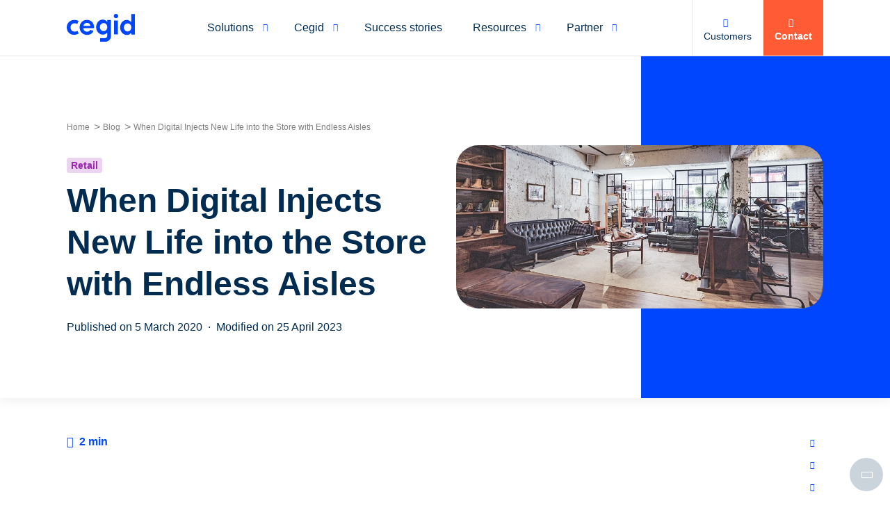

--- FILE ---
content_type: text/html; charset=UTF-8
request_url: https://www.cegid.com/global/blog/when-digital-gives-a-second-wind-to-the-store-thanks-to-endless-aisles/
body_size: 33296
content:
<!doctype html>
<!--[if lt IE 9]><html class="no-svg ie lt-ie9 lt-ie8 lt-ie7" lang="en-GB"> <![endif]-->
<!--[if IE 9]><html class=" no-svg ie ie9 lt-ie9 lt-ie8" lang="en-GB"> <![endif]-->
<!--[if gt IE 9]><!--><html class="no-svg" lang="en-GB"> <!--<![endif]-->

    <head>
    <meta charset="UTF-8" />
    <meta http-equiv="Content-Type" content="text/html; charset=UTF-8" />
    <meta http-equiv="X-UA-Compatible" content="IE=edge">
    <meta name="viewport" content="width=device-width, initial-scale=1">
    <link rel='dns-prefetch' href='//go.cegid.com' />
    <link rel='dns-prefetch' href='//app-lon04.marketo.com' />

    <link rel="icon" type="image/x-icon" href="https://www.cegid.com/global/wp-content/themes/cegid/assets/dist/images/favicon.ico" />

    <meta name="msvalidate.01" content="896A6F92CCC5552BAB678BA0C4DB6757" />

    <script type="text/javascript" src="https://cdn.consentmanager.net/delivery/js/accessibility.min.js" data-acc-accid="f6d2d2e2d96d" data-acc-host="delivery.consentmanager.net" data-acc-cdn="cdn.consentmanager.net"></script>                <script
                    type="text/javascript"
                    data-cmp-ab="1"
                    src="https://cdn.consentmanager.net/delivery/js/semiautomatic.min.js"
                    data-cmp-cdid="de51ede3e211f"
                    data-cmp-host="b.delivery.consentmanager.net"
                    data-cmp-cdn="cdn.consentmanager.net"
                    data-cmp-codesrc="0"></script>
                            <!-- 1ST SCRIPT -->
                <script class="optanon-category-C0001" type="text/javascript">
                    // Duration in milliseconds to wait while the Kameleoon application file is loaded
                    var kameleoonLoadingTimeout = 1000;

                    window.kameleoonQueue = window.kameleoonQueue || [];
                    window.kameleoonStartLoadTime = new Date().getTime();
                    if (!document.getElementById("kameleoonLoadingStyleSheet") && !window.kameleoonDisplayPageTimeOut) {
                        var kameleoonS = document.getElementsByTagName("script")[0];
                        var kameleoonCc = "* { visibility: hidden !important; background-image: none !important; }";
                        var kameleoonStn = document.createElement("style");
                        kameleoonStn.type = "text/css";
                        kameleoonStn.id = "kameleoonLoadingStyleSheet";
                        if (kameleoonStn.styleSheet) {
                            kameleoonStn.styleSheet.cssText = kameleoonCc;
                        } else {
                            kameleoonStn.appendChild(document.createTextNode(kameleoonCc));
                        }
                        kameleoonS.parentNode.insertBefore(kameleoonStn, kameleoonS);
                        window.kameleoonDisplayPage = function (fromEngine) {
                            if (!fromEngine) {
                                window.kameleoonTimeout = true;
                            }
                            if (kameleoonStn.parentNode) {
                                kameleoonStn.parentNode.removeChild(kameleoonStn);
                            }
                        };
                        window.kameleoonDisplayPageTimeOut = window.setTimeout(window.kameleoonDisplayPage, kameleoonLoadingTimeout);
                    }
                </script>

                <!-- 2ND SCRIPT -->
                <script class="optanon-category-C0001" type="text/javascript">
                    // Change the value of this URL to point to your own URL, where the iFrame is hosted
                    window.kameleoonIframeURL = "https://www.cegid.com/kameleoon-iframe-test.html";

                    window.kameleoonLightIframe = false;
                    var kameleoonIframeOriginElement = document.createElement("a");
                    kameleoonIframeOriginElement.href = kameleoonIframeURL;
                    window.kameleoonIframeOrigin = kameleoonIframeOriginElement.origin || (kameleoonIframeOriginElement.protocol + "//" + kameleoonIframeOriginElement.hostname);
                    if (location.href.indexOf(window.kameleoonIframeOrigin) != 0) {
                        window.kameleoonLightIframe = true;
                        var kameleoonProcessMessageEvent = function (event) {
                            if (window.kameleoonIframeOrigin == event.origin && event.data.slice && event.data.slice(0, 9) == "Kameleoon") {
                                window.removeEventListener("message", kameleoonProcessMessageEvent);
                                window.kameleoonExternalIFrameLoaded = true;
                                if (window.Kameleoon) {
                                    eval(event.data);
                                    Kameleoon.Analyst.load();
                                } else {
                                    window.kameleoonExternalIFrameLoadedData = event.data;
                                }
                            }
                        };
                        if (window.addEventListener) {
                            window.addEventListener("message", kameleoonProcessMessageEvent, false);
                        }
                        var iframeNode = document.createElement("iframe");
                        iframeNode.src = kameleoonIframeURL;
                        iframeNode.id = "kameleoonExternalIframe";
                        iframeNode.style = "float: left !important; opacity: 0.0 !important; width: 0px !important; height: 0px !important;";
                        document.head.appendChild(iframeNode);
                    }
                </script>

                <!-- 3RD SCRIPT -->
                <script class="optanon-category-C0001" type="text/javascript"
                        src="//jg4wh0yjkn.kameleoon.eu/kameleoon.js" async="true"></script>

            
    <meta name='robots' content='index, follow, max-image-preview:large, max-snippet:-1, max-video-preview:-1' />

	<!-- This site is optimized with the Yoast SEO Premium plugin v23.3 (Yoast SEO v23.4) - https://yoast.com/wordpress/plugins/seo/ -->
	<title>Endless aisles breathe new life into stores</title>
	<meta name="description" content="In the digital age, the store is reinventing itself to meet the demands of today’s shopper and ensure better product availability. Learn more here" />
	<link rel="canonical" href="https://www.cegid.com/global/blog/when-digital-gives-a-second-wind-to-the-store-thanks-to-endless-aisles/" />
	<meta property="og:locale" content="en_GB" />
	<meta property="og:type" content="article" />
	<meta property="og:title" content="Endless aisles breathe new life into stores" />
	<meta property="og:description" content="In the digital age, the store is reinventing itself to meet the demands of today’s shopper and ensure better product availability. Learn more here" />
	<meta property="og:url" content="https://www.cegid.com/global/blog/when-digital-gives-a-second-wind-to-the-store-thanks-to-endless-aisles/" />
	<meta property="og:site_name" content="Cegid Global" />
	<meta property="article:published_time" content="2020-03-05T09:26:58+00:00" />
	<meta property="article:modified_time" content="2023-04-25T09:02:02+00:00" />
	<meta property="og:image" content="https://www.cegid.com/global/wp-content/uploads/sites/9/2023/03/Header_1160344367_900x400_0220.jpg" />
	<meta property="og:image:width" content="900" />
	<meta property="og:image:height" content="400" />
	<meta property="og:image:type" content="image/jpeg" />
	<meta name="twitter:card" content="summary_large_image" />
	<meta name="twitter:label1" content="Estimated reading time" />
	<meta name="twitter:data1" content="2 minutes" />
	<script type="application/ld+json" class="yoast-schema-graph">{"@context":"https://schema.org","@graph":[{"@type":"Article","@id":"https://www.cegid.com/global/blog/when-digital-gives-a-second-wind-to-the-store-thanks-to-endless-aisles/#article","isPartOf":{"@id":"https://www.cegid.com/global/blog/when-digital-gives-a-second-wind-to-the-store-thanks-to-endless-aisles/"},"headline":"When Digital Injects New Life into the Store with Endless Aisles","datePublished":"2020-03-05T09:26:58+00:00","dateModified":"2023-04-25T09:02:02+00:00","mainEntityOfPage":{"@id":"https://www.cegid.com/global/blog/when-digital-gives-a-second-wind-to-the-store-thanks-to-endless-aisles/"},"wordCount":11,"commentCount":0,"publisher":{"@id":"https://www.cegid.com/global/#organization"},"image":{"@id":"https://www.cegid.com/global/blog/when-digital-gives-a-second-wind-to-the-store-thanks-to-endless-aisles/#primaryimage"},"thumbnailUrl":"https://www.cegid.com/global/wp-content/uploads/sites/9/2023/03/Header_1160344367_900x400_0220.jpg","articleSection":["Non classé"],"inLanguage":"en-GB","potentialAction":[{"@type":"CommentAction","name":"Comment","target":["https://www.cegid.com/global/blog/when-digital-gives-a-second-wind-to-the-store-thanks-to-endless-aisles/#respond"]}]},{"@type":"WebPage","@id":"https://www.cegid.com/global/blog/when-digital-gives-a-second-wind-to-the-store-thanks-to-endless-aisles/","url":"https://www.cegid.com/global/blog/when-digital-gives-a-second-wind-to-the-store-thanks-to-endless-aisles/","name":"Endless aisles breathe new life into stores","isPartOf":{"@id":"https://www.cegid.com/global/#website"},"primaryImageOfPage":{"@id":"https://www.cegid.com/global/blog/when-digital-gives-a-second-wind-to-the-store-thanks-to-endless-aisles/#primaryimage"},"image":{"@id":"https://www.cegid.com/global/blog/when-digital-gives-a-second-wind-to-the-store-thanks-to-endless-aisles/#primaryimage"},"thumbnailUrl":"https://www.cegid.com/global/wp-content/uploads/sites/9/2023/03/Header_1160344367_900x400_0220.jpg","datePublished":"2020-03-05T09:26:58+00:00","dateModified":"2023-04-25T09:02:02+00:00","description":"In the digital age, the store is reinventing itself to meet the demands of today’s shopper and ensure better product availability. Learn more here","inLanguage":"en-GB","potentialAction":[{"@type":"ReadAction","target":["https://www.cegid.com/global/blog/when-digital-gives-a-second-wind-to-the-store-thanks-to-endless-aisles/"]}]},{"@type":"ImageObject","inLanguage":"en-GB","@id":"https://www.cegid.com/global/blog/when-digital-gives-a-second-wind-to-the-store-thanks-to-endless-aisles/#primaryimage","url":"https://www.cegid.com/global/wp-content/uploads/sites/9/2023/03/Header_1160344367_900x400_0220.jpg","contentUrl":"https://www.cegid.com/global/wp-content/uploads/sites/9/2023/03/Header_1160344367_900x400_0220.jpg","width":900,"height":400},{"@type":"WebSite","@id":"https://www.cegid.com/global/#website","url":"https://www.cegid.com/global/","name":"Cegid Global","description":"Cegid OneWeb Sites","publisher":{"@id":"https://www.cegid.com/global/#organization"},"inLanguage":"en-GB"},{"@type":"Organization","@id":"https://www.cegid.com/global/#organization","name":"Cegid","url":"https://www.cegid.com/global/","logo":{"@type":"ImageObject","inLanguage":"en-GB","@id":"https://www.cegid.com/global/#/schema/logo/image/","url":"","contentUrl":"","caption":"Cegid"},"image":{"@id":"https://www.cegid.com/global/#/schema/logo/image/"}}]}</script>
	<!-- / Yoast SEO Premium plugin. -->



<link rel="alternate" href="https://www.cegid.com/global/blog/when-digital-gives-a-second-wind-to-the-store-thanks-to-endless-aisles/" hreflang="en-GB" />
<link rel="https://api.w.org/" href="https://www.cegid.com/global/wp-json/" /><link rel="alternate" title="JSON" type="application/json" href="https://www.cegid.com/global/wp-json/wp/v2/posts/8289" /><link rel="EditURI" type="application/rsd+xml" title="RSD" href="https://www.cegid.com/global/xmlrpc.php?rsd" />
<link rel='shortlink' href='https://www.cegid.com/global/?p=8289' />
<link rel="alternate" title="oEmbed (JSON)" type="application/json+oembed" href="https://www.cegid.com/global/wp-json/oembed/1.0/embed?url=https%3A%2F%2Fwww.cegid.com%2Fglobal%2Fblog%2Fwhen-digital-gives-a-second-wind-to-the-store-thanks-to-endless-aisles%2F" />
<link rel="alternate" title="oEmbed (XML)" type="text/xml+oembed" href="https://www.cegid.com/global/wp-json/oembed/1.0/embed?url=https%3A%2F%2Fwww.cegid.com%2Fglobal%2Fblog%2Fwhen-digital-gives-a-second-wind-to-the-store-thanks-to-endless-aisles%2F&#038;format=xml" />


    
            <script defer src="https://go.cegid.com/js/forms2/js/forms2.min.js"></script>
        <script defer src="https://go.cegid.com/rs/818-MJH-876/images/enhancedFormFunctions-v3.js"></script>
        <script defer src="https://go.cegid.com/rs/818-MJH-876/images/simpledto.js"></script>
        <script defer src="https://go.cegid.com/rs/818-MJH-876/images/simpledto-multi-domain.js"></script>
        <script defer src="https://go.cegid.com/rs/818-MJH-876/images/CegidExternalEmbedCode-fieldorder-disabled18122024.js?version=0"></script>
    
    </head>

	<body class="post-template-default single single-post postid-8289 single-format-standard">
		
		                            <header class="header">
    <div class="header-overlay"></div>
    <div class="container">
                    <a href="https://www.cegid.com/global/">
                <img width="100" height="40" src="https://www.cegid.com/global/wp-content/uploads/sites/9/2023/03/cegid-logo-blue.svg" alt="" loading="lazy"  />
            </a>
                            <nav class="header-primary">
                <ul>
                                                                                                                                                <li  class="menu-item menu-item-type-custom menu-item-object-custom menu-item-11109 has-submenu">
                                                            <div
                                    class="link"
                                    data-dl="true"
                                    data-dl-event="primary-menu"
                                    data-dl-primary-item="Solutions"
                                    data-dl-secondary-item=""
                                >
                                                                            <p class="name">
                                            Solutions
                                                                                            <i class="icon icon-none"></i>
                                                                                                                                        <i class="icon icon-arrow-down"></i>
                                                                                    </p>
                                                                    </div>
                                                                                        <div class="submenu submenu-product">
    <div class="container">
        <div class="link-return">
            <span>Solutions</span>
                    </div>
        <ul class="submenu-product-left">
                            <li class="active">
                    <div
                        class="link"
                        data-submenu-link="1"
                    >Retail</div>
                </li>
                            <li>
                    <div
                        class="link"
                        data-submenu-link="2"
                    >Finance &amp; Tax</div>
                </li>
                            <li>
                    <div
                        class="link"
                        data-submenu-link="3"
                    >Human Resources</div>
                </li>
                            <li>
                    <div
                        class="link"
                        data-submenu-link="4"
                    >Artificial Intelligence</div>
                </li>
                    </ul>
        <div class="submenu-product-right">
                            <div class="submenu-content active" data-submenu-content="1">
                    <div class="link-return">
                        <span>Retail</span>
                    </div>
                                            <div class="submenu-left">
                            <ul>
                                                                    <li class="links small-padding">
            <a href="https://www.cegid.com/global/solutions/retail-and-distribution/" class="title-link">
                            <span class="title">Retail</span>
                                        <span class="description">Accelerate omnichannel transformation, optimize the supply chain, improve the in-store customer and sales associate experience, and capture your full sales potential.</span>
                    </a>
        </li>
                                                                    <li>
            <a
            href="https://www.cegid.com/global/products/cegid-retail/"
            data-dl="true"
            data-dl-event="primary-menu"
            data-dl-primary-item="Solutions"
            data-dl-secondary-item="Cegid Retail"
            class="link"
                    >
            <span>
                Cegid Retail
                            </span>
            <span>Global POS and Unified Commerce Platform</span>
        </a>
    </li>
                                                                    <li>
            <a
            href="https://www.cegid.com/global/products/cegid-retail-store-excellence/"
            data-dl="true"
            data-dl-event="primary-menu"
            data-dl-primary-item="Solutions"
            data-dl-secondary-item="Cegid Retail Store Excellence"
            class="link"
                    >
            <span>
                Cegid Retail Store Excellence
                            </span>
            <span>Task management platform for Retail Operations</span>
        </a>
    </li>
                                                            </ul>
                        </div>
                                                        </div>
                            <div class="submenu-content" data-submenu-content="2">
                    <div class="link-return">
                        <span>Finance &amp; Tax</span>
                    </div>
                                            <div class="submenu-left">
                            <ul>
                                                                    <li>
            <a
            href="https://www.cegid.com/global/products/cegid-notilus/"
            data-dl="true"
            data-dl-event="primary-menu"
            data-dl-primary-item="Solutions"
            data-dl-secondary-item="Cegid Notilus"
            class="link"
                    >
            <span>
                Cegid Notilus
                            </span>
            <span>Travel Expense and Fleet Management</span>
        </a>
    </li>
                                                                    <li>
            <a
            href="https://www.cegid.com/global/products/cegid-direct-debits/"
            data-dl="true"
            data-dl-event="primary-menu"
            data-dl-primary-item="Solutions"
            data-dl-secondary-item="Cegid Direct-debits"
            class="link"
                    >
            <span>
                Cegid Direct-debits
                            </span>
            <span>SEPA direct debit management</span>
        </a>
    </li>
                                                            </ul>
                        </div>
                                                                <div class="submenu-right">
                            <ul>
                                                                    <li>
            <a
            href="https://www.cegid.com/global/products/cegid-exabanque/"
            data-dl="true"
            data-dl-event="primary-menu"
            data-dl-primary-item="Solutions"
            data-dl-secondary-item="Cegid Exabanque"
            class="link"
                    >
            <span>
                Cegid Exabanque
                            </span>
            <span>Treasury and multi-bank management for SMEs</span>
        </a>
    </li>
                                                                    <li>
            <a
            href="https://www.cegid.com/global/products/cegid-allmybanks/"
            data-dl="true"
            data-dl-event="primary-menu"
            data-dl-primary-item="Solutions"
            data-dl-secondary-item="Cegid Allmybanks"
            class="link"
                    >
            <span>
                Cegid Allmybanks
                            </span>
            <span>Payments and treasury management for mid-sized companies and groups</span>
        </a>
    </li>
                                                            </ul>
                        </div>
                                    </div>
                            <div class="submenu-content" data-submenu-content="3">
                    <div class="link-return">
                        <span>Human Resources</span>
                    </div>
                                            <div class="submenu-left">
                            <ul>
                                                                    <li class="links small-padding">
            <a href="https://www.cegid.com/global/solutions/human-resources/" class="title-link">
                            <span class="title">Human Resources</span>
                                        <span class="description">Manage transformation, improve the work experience, develop talent and anticipate change.</span>
                    </a>
                <ul>
                                                <a
                        href="https://www.cegid.com/global/products/cegid-hr/"
                        data-dl="true"
                        data-dl-event="primary-menu"
                        data-dl-primary-item="Solutions"
                        data-dl-secondary-item="Cegid HR"
                                                                    >
                        Cegid HR
                                            </a>
                                                                <a
                        href="https://www.cegid.com/global/products/cegid-hr/core-hr/"
                        data-dl="true"
                        data-dl-event="primary-menu"
                        data-dl-primary-item="Solutions"
                        data-dl-secondary-item="Core HR"
                                                                    >
                        Core HR
                                            </a>
                                                                <a
                        href="https://www.cegid.com/global/products/cegid-hr/talent-acquisition/"
                        data-dl="true"
                        data-dl-event="primary-menu"
                        data-dl-primary-item="Solutions"
                        data-dl-secondary-item="Talent Acquisition"
                                                                    >
                        Talent Acquisition
                                            </a>
                                                                <a
                        href="https://www.cegid.com/global/products/cegid-hr/talent-management/"
                        data-dl="true"
                        data-dl-event="primary-menu"
                        data-dl-primary-item="Solutions"
                        data-dl-secondary-item="Talent Management"
                                                                    >
                        Talent Management
                                            </a>
                                                                <a
                        href="https://www.cegid.com/global/products/cegid-hr/training-management-system/"
                        data-dl="true"
                        data-dl-event="primary-menu"
                        data-dl-primary-item="Solutions"
                        data-dl-secondary-item="Learning"
                                                                    >
                        Learning
                                            </a>
                                    </ul>
    </li>
                                                            </ul>
                        </div>
                                                        </div>
                            <div class="submenu-content" data-submenu-content="4">
                    <div class="link-return">
                        <span>Artificial Intelligence</span>
                    </div>
                                            <div class="submenu-left">
                            <ul>
                                                                    <li class="links small-padding">
            <a href="https://www.cegid.com/global/ai/" class="title-link">
                            <span class="title">Discover Cegid Pulse</span>
                                        <span class="description">With Cegid Pulse, Cegid innovates in management solutions to elevate the potential of businesses thanks to artificial intelligence at the service of every industry.</span>
                    </a>
        </li>
                                                                    <li>
            <a
            href="https://www.cegid.com/global/ai/retail/"
            data-dl="true"
            data-dl-event="primary-menu"
            data-dl-primary-item="Solutions"
            data-dl-secondary-item="Retail"
            class="link"
                    >
            <span>
                Retail
                            </span>
            <span>Cegid Pulse offers a new way of working and managing your retail activities</span>
        </a>
    </li>
                                                                    <li>
            <a
            href="https://www.cegid.com/global/ai/human-resources/"
            data-dl="true"
            data-dl-event="primary-menu"
            data-dl-primary-item="Solutions"
            data-dl-secondary-item="Human Resources"
            class="link"
                    >
            <span>
                Human Resources
                            </span>
            <span>Elevate human potential and strategic impact of HR on your business</span>
        </a>
    </li>
                                                            </ul>
                        </div>
                                                        </div>
                    </div>
                    <div class="submenu-product-all-link">
                <a href="https://www.cegid.com/global/our-products/"
                   class="link card-lnk"
                   data-dl="true"
                   data-dl-event="primary-menu"
                   data-dl-primary-item="Solutions"
                   data-dl-secondary-item="See all our products"
                                   >
                    See all our products
                </a>
            </div>
            </div>
</div>
                                                    </li>
                                                                                                                                                <li  class="menu-item menu-item-type-custom menu-item-object-custom menu-item-11111 has-submenu">
                                                            <div
                                    class="link"
                                    data-dl="true"
                                    data-dl-event="primary-menu"
                                    data-dl-primary-item="Cegid"
                                    data-dl-secondary-item=""
                                >
                                                                            <p class="name">
                                            Cegid
                                                                                            <i class="icon icon-none"></i>
                                                                                                                                        <i class="icon icon-arrow-down"></i>
                                                                                    </p>
                                                                    </div>
                                                                                        <div class="submenu submenu-custom">
    <div class="container">
        <div class="link-return">
            <span>Cegid</span>
            <span></span>
        </div>
        <div class="submenu-custom-container col-1-3">
                            <ul>
                                            <li class="item item-title">
    <div class="link">
        <span>Let's get to know each other</span>
        <i class="icon icon-arrow-right"></i>
    </div>
    <div class="item-submenu">
        <div class="item-submenu-wrapper">
            <div class="link-return">
                <span>Let's get to know each other</span>
            </div>
            <ul >
                            <li class="item item-link">
            <a
            href="https://www.cegid.com/global/about/"
            class="link"
            data-dl="true"
            data-dl-event="primary-menu"
            data-dl-primary-item="Cegid"
            data-dl-secondary-item="About Cegid"
                    >
            About Cegid
                    </a>
    </li>
                            <li class="item item-link">
            <a
            href="https://www.cegid.com/global/leadership/"
            class="link"
            data-dl="true"
            data-dl-event="primary-menu"
            data-dl-primary-item="Cegid"
            data-dl-secondary-item="The Cegid Team"
                    >
            The Cegid Team
                    </a>
    </li>
                            <li class="item item-link">
            <a
            href="https://www.cegid.com/global/press-releases/"
            class="link"
            data-dl="true"
            data-dl-event="primary-menu"
            data-dl-primary-item="Cegid"
            data-dl-secondary-item="Press"
                    >
            Press
                    </a>
    </li>
                            <li class="item item-link">
            <a
            href="https://jobs.cegid.com/en/"
            class="link color-accent"
            data-dl="true"
            data-dl-event="primary-menu"
            data-dl-primary-item="Cegid"
            data-dl-secondary-item="Join us"
             target="_blank"        >
            Join us
                            <i class="icon icon-target-blank"></i>
                    </a>
    </li>
                        </ul>
        </div>
    </div>
</li>
                                    </ul>
                            <ul>
                                            <li class="item item-title">
    <div class="link">
        <span>Cegid by your side</span>
        <i class="icon icon-arrow-right"></i>
    </div>
    <div class="item-submenu">
        <div class="item-submenu-wrapper">
            <div class="link-return">
                <span>Cegid by your side</span>
            </div>
            <ul >
                            <li class="item item-link">
            <a
            href="https://www.cegid.com/global/customer-support/"
            class="link"
            data-dl="true"
            data-dl-event="primary-menu"
            data-dl-primary-item="Cegid"
            data-dl-secondary-item="Customer support"
                    >
            Customer support
                    </a>
    </li>
                            <li class="item item-link">
            <a
            href="https://www.cegid.com/global/lpm/cegid-startup-program/"
            class="link"
            data-dl="true"
            data-dl-event="primary-menu"
            data-dl-primary-item="Cegid"
            data-dl-secondary-item="Cegid Startup Program"
             target="_blank"        >
            Cegid Startup Program
                            <i class="icon icon-target-blank"></i>
                    </a>
    </li>
                        </ul>
        </div>
    </div>
</li>
                                    </ul>
                    </div>
                    <div class="submenu-custom-last-row col-1-3">
                                    <ul>
                        <li class="item item-card">
    <div class="card-menu outside">
        <img width="1056" height="288" src="https://www.cegid.com/global/wp-content/uploads/sites/9/2023/05/cover-nav-cloud.jpg" alt="" loading="lazy"  />
        <div class="card-menu-content">
            <div class="card-menu-title">Cegid Cloud, inspired by your Business, ready for you</div>
                        <div class="card-menu-description">Using a cloud infrastructure and management solutions that are permanently available, easy to access and quickly scalable to meet your needs, it is possible to secure your business continuity and develop a more responsive organization.</div>
                                        <a
                    class="card-lnk"
                    href="https://www.cegid.com/global/saas-cloud-cegid/"
                                        data-dl="true"
                    data-dl-event="primary-menu"
                    data-dl-primary-item="Cegid"
                    data-dl-secondary-item="Cegid Cloud, inspired by your Business, ready for you"
                >
                    find out more
                </a>
                    </div>
    </div>
</li>
                    </ul>
                                    <ul>
                        <li class="item item-card">
    <div class="card-menu outside">
        <img width="1056" height="288" src="https://www.cegid.com/global/wp-content/uploads/sites/9/2023/05/cover-nav-ia.jpg" alt="" loading="lazy"  />
        <div class="card-menu-content">
            <div class="card-menu-title">Reveal the full value of your business thanks to AI</div>
                        <div class="card-menu-description">At Cegid, we combine our intimate knowledge of our customers' businesses with the wealth of data (financial, HR, commercial, etc.) collected by our solutions to develop AI models that are perfectly tailored to your needs.</div>
                                        <a
                    class="card-lnk"
                    href="https://www.cegid.com/global/ai/"
                                        data-dl="true"
                    data-dl-event="primary-menu"
                    data-dl-primary-item="Cegid"
                    data-dl-secondary-item="Reveal the full value of your business thanks to AI"
                >
                    find out more
                </a>
                    </div>
    </div>
</li>
                    </ul>
                                    <ul>
                        <li class="item item-card">
    <div class="card-menu outside">
        <img width="1056" height="288" src="https://www.cegid.com/global/wp-content/uploads/sites/9/2023/05/cover-nav-ux.jpg" alt="" loading="lazy"  />
        <div class="card-menu-content">
            <div class="card-menu-title">Take the complexity out of your business with UX</div>
                        <div class="card-menu-description">At Cegid, user experience (UX) primarily consists of offering very useful solutions inspired by your uses and developed with you to ensure that they are intuitive and easy to use.</div>
                                        <a
                    class="card-lnk"
                    href="https://www.cegid.com/global/user-experience/"
                                        data-dl="true"
                    data-dl-event="primary-menu"
                    data-dl-primary-item="Cegid"
                    data-dl-secondary-item="Take the complexity out of your business with UX"
                >
                    find out more
                </a>
                    </div>
    </div>
</li>
                    </ul>
                            </div>
            </div>
</div>
                                                    </li>
                                                                                            <li  class="menu-item menu-item-type-post_type menu-item-object-page menu-item-19917">
                                                            <a
                                    href="https://www.cegid.com/global/our-case-studies/"
                                     data-target="_self"                                    class="link"
                                    data-dl="true"
                                    data-dl-event="primary-menu"
                                    data-dl-primary-item="Success stories"
                                    data-dl-secondary-item=""
                                >
                                                                            <p class="name">
                                            Success stories
                                                                                            <i class="icon icon-none"></i>
                                                                                                                                </p>
                                                                    </a>
                                                                                </li>
                                                                                                                                                <li  class="menu-item menu-item-type-custom menu-item-object-custom menu-item-11112 has-submenu">
                                                            <div
                                    class="link"
                                    data-dl="true"
                                    data-dl-event="primary-menu"
                                    data-dl-primary-item="Resources"
                                    data-dl-secondary-item=""
                                >
                                                                            <p class="name">
                                            Resources
                                                                                            <i class="icon icon-none"></i>
                                                                                                                                        <i class="icon icon-arrow-down"></i>
                                                                                    </p>
                                                                    </div>
                                                                                        <div class="submenu submenu-custom">
    <div class="container">
        <div class="link-return">
            <span>Resources</span>
            <span></span>
        </div>
        <div class="submenu-custom-container col-12-14-14">
                            <ul>
                                            <li class="item item-card">
    <div class="card-menu inside">
        <img width="1524" height="504" src="https://www.cegid.com/global/wp-content/uploads/sites/9/2023/05/cover-nav-insights.jpg" alt="" loading="lazy"  />
        <div class="card-menu-content">
            <div class="card-menu-title">All of Cegid's expertise at the service of your businesses</div>
                                        <a
                    class="card-lnk"
                    href="https://www.cegid.com/global/insights/"
                                        data-dl="true"
                    data-dl-event="primary-menu"
                    data-dl-primary-item="Resources"
                    data-dl-secondary-item="All of Cegid&#039;s expertise at the service of your businesses"
                >
                    Learn more
                </a>
                    </div>
    </div>
</li>
                                    </ul>
                            <ul>
                                            <li class="item item-title">
    <div class="link">
        <span>Our resources</span>
        <i class="icon icon-arrow-right"></i>
    </div>
    <div class="item-submenu">
        <div class="item-submenu-wrapper">
            <div class="link-return">
                <span>Our resources</span>
            </div>
            <ul >
                            <li class="item item-link">
            <a
            href="https://www.cegid.com/global/our-resources/?resource-type=1581"
            class="link"
            data-dl="true"
            data-dl-event="primary-menu"
            data-dl-primary-item="Resources"
            data-dl-secondary-item="Blog"
                    >
            Blog
                    </a>
    </li>
                            <li class="item item-link">
            <a
            href="https://www.cegid.com/global/our-case-studies/"
            class="link"
            data-dl="true"
            data-dl-event="primary-menu"
            data-dl-primary-item="Resources"
            data-dl-secondary-item="Case studies"
                    >
            Case studies
                    </a>
    </li>
                            <li class="item item-link">
            <a
            href="https://www.cegid.com/global/our-resources/?resource-type=1349"
            class="link"
            data-dl="true"
            data-dl-event="primary-menu"
            data-dl-primary-item="Resources"
            data-dl-secondary-item="Ebook"
                    >
            Ebook
                    </a>
    </li>
                            <li class="item item-link">
            <a
            href="https://www.cegid.com/global/our-events/"
            class="link"
            data-dl="true"
            data-dl-event="primary-menu"
            data-dl-primary-item="Resources"
            data-dl-secondary-item="Events"
                    >
            Events
                    </a>
    </li>
                            <li class="item item-link">
            <a
            href="https://www.cegid.com/global/our-resources/"
            class="link color-accent"
            data-dl="true"
            data-dl-event="primary-menu"
            data-dl-primary-item="Resources"
            data-dl-secondary-item="Discover our resources"
                    >
            Discover our resources
                    </a>
    </li>
                        </ul>
        </div>
    </div>
</li>
                                    </ul>
                            <ul>
                                            <li class="item item-title">
    <div class="link">
        <span>Our podcast</span>
        <i class="icon icon-arrow-right"></i>
    </div>
    <div class="item-submenu">
        <div class="item-submenu-wrapper">
            <div class="link-return">
                <span>Our podcast</span>
            </div>
            <ul >
                            <li class="item item-link">
            <a
            href="https://www.cegid.com/global/podcast/"
            class="link"
            data-dl="true"
            data-dl-event="primary-menu"
            data-dl-primary-item="Resources"
            data-dl-secondary-item="HR Debatable Podcast"
                    >
            HR Debatable Podcast
                    </a>
    </li>
                        </ul>
        </div>
    </div>
</li>
                                    </ul>
                    </div>
            </div>
</div>
                                                    </li>
                                                                                                                                                <li  class="menu-item menu-item-type-custom menu-item-object-custom menu-item-11113 has-submenu">
                                                            <div
                                    class="link"
                                    data-dl="true"
                                    data-dl-event="primary-menu"
                                    data-dl-primary-item="Partner"
                                    data-dl-secondary-item=""
                                >
                                                                            <p class="name">
                                            Partner
                                                                                            <i class="icon icon-none"></i>
                                                                                                                                        <i class="icon icon-arrow-down"></i>
                                                                                    </p>
                                                                    </div>
                                                                                        <div class="submenu submenu-custom">
    <div class="container">
        <div class="link-return">
            <span>Partner</span>
            <span></span>
        </div>
        <div class="submenu-custom-container col-1-3">
                            <ul>
                                            <li class="item item-title">
    <div class="link">
        <span>Our partners</span>
        <i class="icon icon-arrow-right"></i>
    </div>
    <div class="item-submenu">
        <div class="item-submenu-wrapper">
            <div class="link-return">
                <span>Our partners</span>
            </div>
            <ul >
                            <li class="item item-link">
            <a
            href="https://www.cegid.com/global/partners-ecosystem/"
            class="link"
            data-dl="true"
            data-dl-event="primary-menu"
            data-dl-primary-item="Partner"
            data-dl-secondary-item="Our partner ecosystem"
                    >
            Our partner ecosystem
                    </a>
    </li>
                            <li class="item item-link">
            <a
            href="https://partners.cegid.com/english/directory/"
            class="link"
            data-dl="true"
            data-dl-event="primary-menu"
            data-dl-primary-item="Partner"
            data-dl-secondary-item="Find a Cegid Partner"
             target="_blank"        >
            Find a Cegid Partner
                            <i class="icon icon-target-blank"></i>
                    </a>
    </li>
                            <li class="item item-link">
            <a
            href="https://www.cegid.com/global/integration-partners/"
            class="link"
            data-dl="true"
            data-dl-event="primary-menu"
            data-dl-primary-item="Partner"
            data-dl-secondary-item="Integration partners"
                    >
            Integration partners
                    </a>
    </li>
                            <li class="item item-link">
            <a
            href="https://www.cegid.com/global/isv-partners/"
            class="link"
            data-dl="true"
            data-dl-event="primary-menu"
            data-dl-primary-item="Partner"
            data-dl-secondary-item="ISV partners"
                    >
            ISV partners
                    </a>
    </li>
                            <li class="item item-link">
            <a
            href="https://www.cegid.com/global/technological-partners/"
            class="link"
            data-dl="true"
            data-dl-event="primary-menu"
            data-dl-primary-item="Partner"
            data-dl-secondary-item="Technological partners"
                    >
            Technological partners
                    </a>
    </li>
                        </ul>
        </div>
    </div>
</li>
                                    </ul>
                            <ul>
                                            <li class="item item-title">
    <div class="link">
        <span>become a partner</span>
        <i class="icon icon-arrow-right"></i>
    </div>
    <div class="item-submenu">
        <div class="item-submenu-wrapper">
            <div class="link-return">
                <span>become a partner</span>
            </div>
            <ul >
                            <li class="item item-link">
            <a
            href="https://www.cegid.com/global/become-a-cegid-partner/"
            class="link"
            data-dl="true"
            data-dl-event="primary-menu"
            data-dl-primary-item="Partner"
            data-dl-secondary-item="Information request"
                    >
            Information request
                    </a>
    </li>
                            <li class="item item-link">
            <a
            href="https://partners.cegid.com/english/"
            class="link"
            data-dl="true"
            data-dl-event="primary-menu"
            data-dl-primary-item="Partner"
            data-dl-secondary-item="Become a channel partner (VAR)"
             target="_blank"        >
             Become a channel partner (VAR) 
                            <i class="icon icon-target-blank"></i>
                    </a>
    </li>
                        </ul>
        </div>
    </div>
</li>
                                    </ul>
                            <ul>
                                            <li class="item item-title">
    <div class="link">
        <span>Already a partner</span>
        <i class="icon icon-arrow-right"></i>
    </div>
    <div class="item-submenu">
        <div class="item-submenu-wrapper">
            <div class="link-return">
                <span>Already a partner</span>
            </div>
            <ul >
                            <li class="item item-link">
            <a
            href="https://partners.cegid.com/prm/auth/e11048fa-c1f5-445e-9202-d521c730a754/saml2/login"
            class="link"
            data-dl="true"
            data-dl-event="primary-menu"
            data-dl-primary-item="Partner"
            data-dl-secondary-item="Login | Partner portal"
             target="_blank"        >
            Login | Partner portal
                            <i class="icon icon-target-blank"></i>
                    </a>
    </li>
                        </ul>
        </div>
    </div>
</li>
                                    </ul>
                    </div>
            </div>
</div>
                                                    </li>
                                    </ul>
            </nav>
            <nav class="header-secondary">
                <ul>
                                            <li  class="menu-item menu-item-type-post_type menu-item-object-page menu-item-11283">
                            <a href="https://www.cegid.com/global/customer-support/"
                               class="link"
                               data-dl="true"
                               data-dl-event="primary-menu"
                               data-dl-primary-item="Customers"
                               data-dl-secondary-item=""
                                target="_self"                            >
                                <i class="icon icon-account bottom"></i>
                                                                    Customers
                                                            </a>
                                                    </li>
                                            <li  class="contact menu-item menu-item-type-post_type menu-item-object-page menu-item-11281">
                            <a href="https://www.cegid.com/global/contact/"
                               class="link"
                               data-dl="true"
                               data-dl-event="primary-menu"
                               data-dl-primary-item="Contact"
                               data-dl-secondary-item=""
                                target="_self"                            >
                                <i class="icon icon-bubble bottom"></i>
                                                                    Contact
                                                            </a>
                                                    </li>
                                    </ul>
            </nav>
            <button class="burger-button">
                <i class="icon icon-burger"></i>
            </button>
            </div>
</header>
            		
		<main id="content" role="main">
            
			
    <div class="single-reading-time single-post">
        <div
    class="single-reading-time-progress-bar progress-bar"
    data-js-sticky-desktop
    data-js-sticky-mobile
    data-js-sticky-bp="lg"
    style="--progress-bar-width: 0;"
>
    <div class="progress-bar-content"></div>
</div>

        <div class="single-reading-time-header">
                <section class="padding-l header  btn-full-mobile" data-init-js="Header">
    <div class="container">
        <div class="row">
                        <div class="header-content col-12 col-md-6"><nav class="breadcrumb">
    <ol itemscope itemtype="https://schema.org/BreadcrumbList">
                    <li itemprop="itemListElement" itemscope
                itemtype="https://schema.org/ListItem">
                                    <a itemscope itemtype="https://schema.org/WebPage"
                       itemprop="item" itemid="https://www.cegid.com/global/" href="https://www.cegid.com/global/">
                        <span itemprop="name">Home</span>
                    </a>
                                <meta itemprop="position" content="1" />
            </li>
                    <li itemprop="itemListElement" itemscope
                itemtype="https://schema.org/ListItem">
                                    <a itemscope itemtype="https://schema.org/WebPage"
                       itemprop="item" itemid="https://www.cegid.com/global/our-resources/" href="https://www.cegid.com/global/our-resources/">
                        <span itemprop="name">Blog</span>
                    </a>
                                <meta itemprop="position" content="2" />
            </li>
                    <li itemprop="itemListElement" itemscope
                itemtype="https://schema.org/ListItem">
                                    <span itemprop="item" itemscope itemtype="https://schema.org/WebPage" itemid="https://www.cegid.com/global/blog/when-digital-gives-a-second-wind-to-the-store-thanks-to-endless-aisles/">
                        <span itemprop="name">When Digital Injects New Life into the Store with Endless Aisles</span>
                    </span>
                                <meta itemprop="position" content="3" />
            </li>
            </ol>
</nav>
            <p class="tag tag-accent"
           style="color:#9c27b0!important;background-color:#ebd4ef!important;"
        >Retail</p>
    <h1>When Digital Injects New Life into the Store with Endless Aisles</h1>
<div class="dates">
                    <p class="date">Published on 5 March 2020</p>
        <p class="date">Modified on 25 April 2023</p>
    </div>
</div>
                            <div class="col-12 col-md-6 image">
                        <div class="header-image">
                                                <img width="900" height="400" src="https://www.cegid.com/global/wp-content/uploads/sites/9/2023/03/Header_1160344367_900x400_0220.jpg" alt="" loading="lazy"  class="desktop" />
                                                </div>
    </div>
                                </div>
    </div>
    </section>
        </div>

        <div class="single-reading-time-main timing-circle-container">
                            <div class="single-reading-time-content">
                    <div class="container">
                                                    <div class="single-reading-time-top-post">
            <div class="time">
            <i class="icon icon-clock"></i>
            <span>2&nbsp;min</span>
        </div>
                <ul class="single-reading-time-sidebar-social list-social">
            <li>
                <a title="Share by email" id="mail-blog-fr" href="/cdn-cgi/l/email-protection#[base64]">
                    <i class="icon icon-mail"></i>
                </a>
            </li>
            <li>
                <a
                    href="javascript:void(0)"
                    title="Share on Facebook"
                    target="_blank"
                    id="facebook-blog-fr"
                    onclick="javascript:window.open('https://www.facebook.com/sharer.php?u=https://www.cegid.com/global/blog/when-digital-gives-a-second-wind-to-the-store-thanks-to-endless-aisles//&t=When Digital Injects New Life into the Store with Endless Aisles', '', 'menubar=no,toolbar=no,resizable=yes,scrollbars=yes,height=500,width=700');return false;"
                >
                    <i class="icon icon-facebook"></i>
                </a>
            </li>
            <li>
                <a
                    href="javascript:void(0)"
                    title="Share on Twitter"
                    target="_blank"
                    id="twitter-blog-fr"
                    onclick="javascript:window.open('https://twitter.com/share?url=https://www.cegid.com/global/blog/when-digital-gives-a-second-wind-to-the-store-thanks-to-endless-aisles/&text=When Digital Injects New Life into the Store with Endless Aisles', '', 'menubar=no,toolbar=no,resizable=yes,scrollbars=yes,height=400,width=700');return false;"
                >
                    <i class="icon icon-x"></i>
                </a>
            </li>
            <li>
                <a
                    href="javascript:void(0)"
                    title="Share on Linkedin"
                    target="_blank"
                    id="linkedin-blog-fr"
                    onclick="javascript:window.open(encodeURI('https://www.linkedin.com/sharing/share-offsite/?url=https://www.cegid.com/global/blog/when-digital-gives-a-second-wind-to-the-store-thanks-to-endless-aisles/&title=When Digital Injects New Life into the Store with Endless Aisles'), '','menubar=no,toolbar=no,resizable=yes,scrollbars=yes,height=450,width=650');return false;"
                >
                    <i class="icon icon-linkedin"></i>
                </a>
            </li>
        </ul>
    </div>
                                                                                                    <div class="single-reading-time-lead-text">
                                The store is by no means dead, but they have to reinvent themselves. It’s an important transformation that will see digital playing a key role in selling more products which aren’t necessarily available in stores and by creating new shopping experiences.
                            </div>
                                            </div>
                        <section class="padding-xl wysiwyg-section btn-full-mobile" data-init-js="WysiwygSection">
	<div class="container">
	    <div class="wysiwyg-section-wysiwyg"><p>We’ve already seen some retailers downsizing and changing the nature of their stores. For instance, the Swedish furniture retailer Ikea opened its first small-format stores in the centre of New York and Paris last year. So, instead of traipsing to huge out-of-town 40,000 square metre outlets, urban customers can now get a taste and easy-access to an entire catalogue via digital terminals and staff armed with PDAs, as well as a selection of around 1,500 products mainly composed of decorative and kitchen items. Rather than having to lug heavy bookcases around, consumers can get items delivered directly to their home, to a chosen pick-up point, or another Ikea store.</p>
</div>
    </div>
</section>
    <section class="padding-xl bg-grey-light wysiwyg-section btn-full-mobile" data-init-js="WysiwygSection">
	<div class="container">
	    <div class="wysiwyg-section-wysiwyg"><p class="lead"><em>&#8220;With these new city-centre formats, retailers can save money and complement their offer with new experiences.&#8221;</em></p>
<p class="color-primary"><strong>Cédric Ducrocq</strong></p>
<p class="taxonomy">President of Diamart Consulting.</p>
</div>
    </div>
</section>
    <section class="padding-xl wysiwyg-section btn-full-mobile" data-init-js="WysiwygSection">
	<div class="container">
	    <div class="wysiwyg-section-wysiwyg"><p>This use of digital technology to introduce new experiences and never miss a sale is fast becoming a global phenomenon. In China, Intersport has opened a mega-store in Beijing in association with the online shopping giant Alibaba. A digital wall displays a full range of trainers in 3D, so that clients can see them from every angle, compare them and request a fitting. And if the desired product or size isn’t available, it can be delivered to their home, or a chosen store.</p>
<p>To set yourselves up and respond <a href="https://go.cegid.com/en-retail-guide-shipfromstore.html" target="_blank" rel="noopener">positively to a customer’s needs</a> – even if a product isn’t available in store – requires reliable, <a href="https://www.cegid.com/global/blog/distributed-order-management-the-key-to-opening-up-omnichannel/" target="_blank" rel="noopener">unified stock information with a real-time updates</a>. The cloud is ideal for sharing information with everyone throughout the world.</p>
<p>In-store staff need to be equipped with tools to access product catalogues and to know what’s available and how to order products. This can be done either at the till, using a tablet, or even at a stand-alone kiosk.</p>
</div>
    </div>
</section>
    <section class="padding-xl bg-grey-light wysiwyg-section btn-full-mobile" data-init-js="WysiwygSection">
	<div class="container">
	    <div class="wysiwyg-section-wysiwyg"><p class="lead"><em>&#8221; The key to successfully deploying an Endless Aisle service means looking closely at what’s expected from your customers and how you can sell more effectively through an omnichannel setup.&#8221;</em></p>
<p class="color-primary">Tania Oakey</p>
<p class="taxonomy">MARKETING DIRECTOR OF CEGID RETAIL</p>
</div>
    </div>
</section>
    <section class="padding-xl wysiwyg-section btn-full-mobile" data-init-js="WysiwygSection">
	<div class="container">
	    <div class="wysiwyg-section-wysiwyg"><p>The human element is another important aspect. Sales staff need to appreciate what’s at stake and never allow these tools to get in the way of physical or online sales. This might require redefining the objectives of store-based sales and looking more closely at the catchment area and no longer confining sales to a particular store’s stock. Training is, of course, vital for store staff to take advantage of the tools and best-practices to sell additional items that aren’t actually physically present and thus boost sales.</p>
<p>Finally, <a href="https://www.cegid.com/global/lp/lp-retail-ebook-distributing-order-management/" target="_blank" rel="noopener">the logistics setup</a> is a third key point to remember, as you don’t want any problems or delays which will lead to a very disappointed customer.</p>
</div>
    </div>
</section>
    <section class="bg-grey-light builder-grid btn-full-mobile" data-init-js="BuilderGrid">
	<div class="container">
                    <div class="row grid-block align-center justify-center">
                    
<section class="padding-m grid-content col-12 col-lg-9 btn-full-mobile" data-init-js="GridContent">
                <h3>To learn more about new in-store omnichannel services including Endless Aisles, check out our expert paper.</h3>


    </section>
    
<section class="padding-m grid-content col-12 col-lg-3 btn-full-mobile" data-init-js="GridContent">
                            <a href="https://go.cegid.com/en-retail-guide-shipfromstore.html" target="_blank" title="download" class="btn btn-accent btn-block btn-center btn-full-mobile">
            <span>Download</span>
        </a>
    


    </section>
            </div>
        	</div>
</section>
    <section class="padding-xl cta-newsletter-contact btn-full-mobile" data-init-js="CtaNewsletterContact">
    <div class="container contact add-border">
        <div class="wrapper">
                                                                        <i class="icon icon-dialog size-m"></i>
                                                                            <div class="content">
                    <p class="lead" style="text-align: center;">Interested in a product demo, more information or to become a reseller?<br />
Get in touch with our experts today</p>
            <a href="#" class="link-modal btn btn-accent btn-block btn-center btn-full-mobile" data-modal="modal-contact-us" title="Contact us">
            <span>Contact us</span>
        </a>
    

                </div>
                    </div>
    </div>
</section>
                </div>
                    </div>

        
                    <div class="single-reading-time-separator">
                <div class="container"></div>
            </div>
            <div class="single-reading-time-footer">
                    <section class="padding-l posts-list btn-full-mobile" data-init-js="PostsList">
    <div class="container">
            <div class="flex-intro"><h2 style="text-align: center;">Our recommended articles</h2></div>
        <div class="posts-list-posts-list">
                            <div class="posts-list-slider" data-slider="{&quot;desktop&quot;:{&quot;autoplay&quot;:false,&quot;slidesToShow&quot;:3,&quot;slidesToScroll&quot;:1,&quot;arrows&quot;:false,&quot;dots&quot;:false,&quot;controlColor&quot;:false,&quot;adaptiveHeight&quot;:false},&quot;mobile&quot;:{&quot;autoplay&quot;:false,&quot;slidesToShow&quot;:1,&quot;slidesToScroll&quot;:1,&quot;arrows&quot;:false,&quot;dots&quot;:true,&quot;controlColor&quot;:false,&quot;adaptiveHeight&quot;:true}}">
                                                                                            <div class="card card-post no-negative">
    <div class="card-content">
        <div class="card-header">
                            <img width="1120" height="600" src="https://www.cegid.com/global/wp-content/uploads/sites/9/2025/12/header-blog-embracedirecttoconsumer-cegid.jpg" alt="" loading="lazy"  class="card-header-image" />
                    </div>
        <div class="card-text">
            <div class="card-taxonomies">
                            <span class="card-taxonomy"
              style="color:#9c27b0;background-color:#ebd4ef"
        >Retail</span>
                </div>
            
    
<a href="https://www.cegid.com/global/blog/direct-to-consumer-and-pre-owned-models/" class="card-link">
    <h3 class="card-title">The Future of Retail – How to Embrace Direct to Consumer and Pre-Owned Models</h3>
</a>
                        <p class="card-info">
                <span class="card-type">
                        Article
            </span>
                <span class="card-date">30 December 2025</span>
                                    <span class="card-time">5&nbsp;min</span>
                            </p>
                    </div>
    </div>
</div>
                                                                                                <div class="card card-post no-negative">
    <div class="card-content">
        <div class="card-header">
                            <img width="1120" height="662" src="https://www.cegid.com/global/wp-content/uploads/sites/9/2025/12/header-blog-supply-chain-challenges-for-CEOs-cegid.jpg" alt="" loading="lazy"  class="card-header-image" />
                    </div>
        <div class="card-text">
            <div class="card-taxonomies">
                            <span class="card-taxonomy"
              style="color:#9c27b0;background-color:#ebd4ef"
        >Retail</span>
                </div>
            
    
<a href="https://www.cegid.com/global/blog/supply-chain-challenges-for-ceos/" class="card-link">
    <h3 class="card-title">Navigating Supply Chain Challenges: CEO Strategies for Resilient Fashion Retail</h3>
</a>
                        <p class="card-info">
                <span class="card-type">
                        Article
            </span>
                <span class="card-date">23 December 2025</span>
                                    <span class="card-time">4&nbsp;min</span>
                            </p>
                    </div>
    </div>
</div>
                                                                                                <div class="card card-post no-negative">
    <div class="card-content">
        <div class="card-header">
                            <img width="1120" height="600" src="https://www.cegid.com/global/wp-content/uploads/sites/9/2025/12/header-blog-abx-luxury-omnichannel-strategies-the-growth-engine-for-brands-cegid.jpg" alt="" loading="lazy"  class="card-header-image" />
                    </div>
        <div class="card-text">
            <div class="card-taxonomies">
                            <span class="card-taxonomy"
              style="color:#9c27b0;background-color:#ebd4ef"
        >Retail</span>
                </div>
            
    
<a href="https://www.cegid.com/global/blog/luxury-omnichannel-strategies-the-growth-engine/" class="card-link">
    <h3 class="card-title">Luxury omnichannel strategies: The growth engine for brands</h3>
</a>
                        <p class="card-info">
                <span class="card-type">
                        Article
            </span>
                <span class="card-date">11 December 2025</span>
                                    <span class="card-time">4&nbsp;min</span>
                            </p>
                    </div>
    </div>
</div>
                                                            </div>
                    </div>
            </div>
</section>
            </div>
            </div>

					</main>

        <div class="menu-lang">
    <div class="spinner active fullwidth">
	<div class="sk-three-bounce">
		<div class="sk-child sk-bounce1"></div>
		<div class="sk-child sk-bounce2"></div>
		<div class="sk-child sk-bounce3"></div>
	</div>
</div></div>

					<footer class="footer">
			<section class="footer-first">
			<div class="container container-xl">
                <div class="row">
                    <div class="col-12 col-lg-4">
                        <nav>
                                                            <img width="100" height="40" src="https://www.cegid.com/global/wp-content/uploads/sites/9/2023/03/cegid-logo-blue.svg" alt="" loading="lazy"  class="footer-logo" />
                                                                                        <p>As a major player in companies’ digital transformation, Cegid offers companies cloud business management solutions.</p>

                                                                                        <p class="social-title h4">
                                    Stay connected
                                </p>
                                                                                        <ul class="list-social">
                                                                                                                    <li>
                                            <a
                                                target="_blank"
                                                title="linkedin"
                                                href="https://www.linkedin.com/company/cegid/?viewAsMember=true"
                                                data-dl="true"
                                                data-dl-event="social-media-follow"
                                                data-dl-social-media="linkedin"
                                            >
                                                <i class="icon icon-linkedin"></i>
                                            </a>
                                        </li>
                                                                                                                    <li>
                                            <a
                                                target="_blank"
                                                title="youtube"
                                                href="https://www.youtube.com/@cegid"
                                                data-dl="true"
                                                data-dl-event="social-media-follow"
                                                data-dl-social-media="youtube"
                                            >
                                                <i class="icon icon-youtube"></i>
                                            </a>
                                        </li>
                                                                                                                    <li>
                                            <a
                                                target="_blank"
                                                title="instagram"
                                                href="https://www.instagram.com/wearecegid/"
                                                data-dl="true"
                                                data-dl-event="social-media-follow"
                                                data-dl-social-media="instagram"
                                            >
                                                <i class="icon icon-instagram"></i>
                                            </a>
                                        </li>
                                                                                                                    <li>
                                            <a
                                                target="_blank"
                                                title="tiktok"
                                                href="https://www.tiktok.com/@wearecegid"
                                                data-dl="true"
                                                data-dl-event="social-media-follow"
                                                data-dl-social-media="tiktok"
                                            >
                                                <i class="icon icon-tiktok"></i>
                                            </a>
                                        </li>
                                                                                                                    <li>
                                            <a
                                                target="_blank"
                                                title="facebook"
                                                href="https://www.facebook.com/CegidGroup"
                                                data-dl="true"
                                                data-dl-event="social-media-follow"
                                                data-dl-social-media="facebook"
                                            >
                                                <i class="icon icon-facebook"></i>
                                            </a>
                                        </li>
                                                                    </ul>
                                                                                </nav>
                    </div>
                                            <div class="col-12 col-lg-8">
                            <div class="row">
                                                                                                    <div class="col-12 col-lg-6">
                                        <nav class="footer-menu">
                                                                                            <p class="h4">Explore our solutions</p>
                                                                                                                                        <ul>
                                                                                                            <li>
                                                                                                                            <a
                                                                    href="https://www.cegid.com/global/solutions/retail-and-distribution/"
                                                                                                                                        class="menu-item menu-item-type-post_type menu-item-object-solution menu-item-11067"                                                                >
                                                                    Retail
                                                                                                                                    </a>
                                                                                                                    </li>
                                                                                                            <li>
                                                                                                                            <a
                                                                    href="https://www.cegid.com/global/solutions/human-resources/"
                                                                                                                                        class="menu-item menu-item-type-post_type menu-item-object-solution menu-item-11260"                                                                >
                                                                    Human resources
                                                                                                                                    </a>
                                                                                                                    </li>
                                                                                                    </ul>
                                                                                    </nav>
                                    </div>
                                                                    <div class="col-12 col-lg-6">
                                        <nav class="footer-menu">
                                                                                            <p class="h4">Choose our products</p>
                                                                                                                                        <ul>
                                                                                                            <li>
                                                                                                                            <a
                                                                    href="https://www.cegid.com/global/products/cegid-retail/"
                                                                                                                                        class="menu-item menu-item-type-post_type menu-item-object-product menu-item-11070"                                                                >
                                                                    Cegid Retail
                                                                                                                                    </a>
                                                                                                                    </li>
                                                                                                            <li>
                                                                                                                            <a
                                                                    href="https://www.cegid.com/global/products/cegid-retail-store-excellence/"
                                                                                                                                        class="menu-item menu-item-type-post_type menu-item-object-product menu-item-11072"                                                                >
                                                                    Cegid Retail Store Excellence
                                                                                                                                    </a>
                                                                                                                    </li>
                                                                                                            <li>
                                                                                                                            <a
                                                                    href="https://www.cegid.com/global/products/cegid-hr/"
                                                                                                                                        class="menu-item menu-item-type-post_type menu-item-object-product menu-item-16630"                                                                >
                                                                    Cegid HR
                                                                                                                                    </a>
                                                                                                                    </li>
                                                                                                            <li>
                                                                                                                            <a
                                                                    href="https://www.cegid.com/global/products/cegid-rita/"
                                                                                                                                        class="menu-item menu-item-type-post_type menu-item-object-product menu-item-11261"                                                                >
                                                                    Cegid RITA
                                                                                                                                    </a>
                                                                                                                    </li>
                                                                                                            <li>
                                                                                                                            <a
                                                                    href="https://www.cegid.com/global/products/cegid-talent-plug-play-edition/"
                                                                                                                                        class="menu-item menu-item-type-post_type menu-item-object-product menu-item-11071"                                                                >
                                                                    Cegid Talent Plug and Play Edition
                                                                                                                                    </a>
                                                                                                                    </li>
                                                                                                            <li>
                                                                                                                            <a
                                                                    href="https://www.cegid.com/global/products/cegid-notilus/"
                                                                                                                                        class="menu-item menu-item-type-post_type menu-item-object-product menu-item-11909"                                                                >
                                                                    Cegid Notilus
                                                                                                                                    </a>
                                                                                                                    </li>
                                                                                                    </ul>
                                                                                    </nav>
                                    </div>
                                                            </div>
                        </div>
                                    </div>
			</div>
		</section>
	
			<section class="footer-second">
			<div class="container container-xl" data-tab data-tab-can-disable-all-mobile data-tab-disable-hash data-tab-can-active-multiple>
									<nav class="footer-menu">
													<p class="h4" data-tab-link="footer-1">About</p>
																			<ul class="col" data-tab-content="footer-1">
								                                    <li>
                                                                                    <a
                                                href="https://www.cegid.com/global/about/"
                                                                                                class="menu-item menu-item-type-post_type menu-item-object-page menu-item-11076"                                            >
                                                About Cegid
                                                                                            </a>
                                                                            </li>
								                                    <li>
                                                                                    <a
                                                href="https://www.cegid.com/global/leadership/"
                                                                                                class="menu-item menu-item-type-post_type menu-item-object-page menu-item-18625"                                            >
                                                The Cegid Team
                                                                                            </a>
                                                                            </li>
								                                    <li>
                                                                                    <a
                                                href="https://www.cegid.com/global/press-releases/"
                                                                                                class="menu-item menu-item-type-post_type menu-item-object-page menu-item-11078"                                            >
                                                Press
                                                                                            </a>
                                                                            </li>
								                                    <li>
                                                                                    <a
                                                href="https://www.cegid.com/global/saas-cloud-cegid/"
                                                                                                class="menu-item menu-item-type-post_type menu-item-object-page menu-item-11262"                                            >
                                                Cloud
                                                                                            </a>
                                                                            </li>
								                                    <li>
                                                                                    <a
                                                href="https://www.cegid.com/global/ai/"
                                                                                                class="menu-item menu-item-type-post_type menu-item-object-page menu-item-15345"                                            >
                                                Artificial Intelligence
                                                                                            </a>
                                                                            </li>
								                                    <li>
                                                                                    <a
                                                href="https://www.cegid.com/global/user-experience/"
                                                                                                class="menu-item menu-item-type-post_type menu-item-object-page menu-item-11263"                                            >
                                                User Experience
                                                                                            </a>
                                                                            </li>
								                                    <li>
                                                                                    <a
                                                href="https://www.cegid.com/global/customer-support/"
                                                                                                class="menu-item menu-item-type-post_type menu-item-object-page menu-item-11264"                                            >
                                                Customer support
                                                                                            </a>
                                                                            </li>
								                                    <li>
                                                                                    <a
                                                href="https://www.cegid.com/global/lpm/cegid-startup-program/"
                                                target="_blank"                                                class="menu-item menu-item-type-custom menu-item-object-custom menu-item-11265"                                            >
                                                Cegid Startup Program
                                                                                                    <i class="icon icon-target-blank"></i>
                                                                                            </a>
                                                                            </li>
								                                    <li>
                                                                                    <a
                                                href="https://jobs.cegid.com/en/"
                                                target="_blank"                                                class="color-accent menu-item menu-item-type-custom menu-item-object-custom menu-item-11267"                                            >
                                                Join us
                                                                                                    <i class="icon icon-target-blank"></i>
                                                                                            </a>
                                                                            </li>
															</ul>
											</nav>
									<nav class="footer-menu">
													<p class="h4" data-tab-link="footer-2">Discover our resources</p>
																			<ul data-tab-content="footer-2">
								                                    <li>
                                                                                    <a
                                                href="https://www.cegid.com/global/insights/"
                                                                                                class="menu-item menu-item-type-post_type menu-item-object-page menu-item-11081"                                            >
                                                All our resources
                                                                                            </a>
                                                                            </li>
								                                    <li>
                                                                                    <a
                                                href="https://www.cegid.com/global/our-resources/"
                                                                                                class="menu-item menu-item-type-post_type menu-item-object-page menu-item-11268"                                            >
                                                Blog
                                                                                            </a>
                                                                            </li>
								                                    <li>
                                                                                    <a
                                                href="https://www.cegid.com/global/our-case-studies/"
                                                                                                class="menu-item menu-item-type-post_type menu-item-object-page menu-item-11082"                                            >
                                                Case Studies
                                                                                            </a>
                                                                            </li>
								                                    <li>
                                                                                    <a
                                                href="https://www.cegid.com/global/our-events/"
                                                                                                class="menu-item menu-item-type-post_type menu-item-object-page menu-item-11083"                                            >
                                                Events
                                                                                            </a>
                                                                            </li>
								                                    <li>
                                                                                    <a
                                                href="https://www.cegid.com/global/podcast/"
                                                                                                class="menu-item menu-item-type-post_type menu-item-object-page menu-item-17235"                                            >
                                                HR Debatable Podcast
                                                                                            </a>
                                                                            </li>
															</ul>
											</nav>
									<nav class="footer-menu">
													<p class="h4" data-tab-link="footer-3">Engage with you</p>
																			<ul data-tab-content="footer-3">
								                                    <li>
                                                                                    <a
                                                href="https://www.cegidlife.com/"
                                                target="_blank"                                                class="menu-item menu-item-type-custom menu-item-object-custom menu-item-11270"                                            >
                                                Log in | CegidLife customer portal
                                                                                                    <i class="icon icon-target-blank"></i>
                                                                                            </a>
                                                                            </li>
								                                    <li>
                                                                                    <a
                                                href="https://partners.cegid.com/prm/auth/e11048fa-c1f5-445e-9202-d521c730a754/saml2/login"
                                                target="_blank"                                                class="menu-item menu-item-type-custom menu-item-object-custom menu-item-11084"                                            >
                                                Login | Partner Portal
                                                                                                    <i class="icon icon-target-blank"></i>
                                                                                            </a>
                                                                            </li>
								                                    <li>
                                                                                    <a
                                                href="https://www.cegid.com/global/partners-ecosystem/"
                                                                                                class="menu-item menu-item-type-post_type menu-item-object-page menu-item-11087"                                            >
                                                Our partner ecosystem
                                                                                            </a>
                                                                            </li>
								                                    <li>
                                                                                    <a
                                                href="https://partners.cegid.com/English/directory/"
                                                target="_blank"                                                class="menu-item menu-item-type-custom menu-item-object-custom menu-item-11086"                                            >
                                                Find a Cegid Partner
                                                                                                    <i class="icon icon-target-blank"></i>
                                                                                            </a>
                                                                            </li>
								                                    <li>
                                                                                    <a
                                                href="https://www.cegid.com/global/become-a-cegid-partner/"
                                                                                                class="menu-item menu-item-type-post_type menu-item-object-page menu-item-11088"                                            >
                                                Become a partner | information request
                                                                                            </a>
                                                                            </li>
								                                    <li>
                                                                                    <a
                                                href="https://partners.cegid.com/English/"
                                                target="_blank"                                                class="menu-item menu-item-type-custom menu-item-object-custom menu-item-11271"                                            >
                                                Become a channel partner (VAR)
                                                                                                    <i class="icon icon-target-blank"></i>
                                                                                            </a>
                                                                            </li>
															</ul>
											</nav>
							</div>
		</section>
	
			<section class="footer-last negative">
			<div class="container container-xl">
									<p>All rights reserved © Cegid 2026</p>
				                                    <nav>
						<ul>
															<li class="menu-item menu-item-type-post_type menu-item-object-page menu-item-11347">
                                                                            <a
                                            href="https://www.cegid.com/global/legal-notice/"
                                                                                        class="menu-item menu-item-type-post_type menu-item-object-page menu-item-11347"                                        >
                                            Legal Notice
                                                                                    </a>
                                    								</li>
															<li class="menu-item menu-item-type-post_type menu-item-object-page menu-item-11429">
                                                                            <a
                                            href="https://www.cegid.com/global/terms-and-conditions/"
                                                                                        class="menu-item menu-item-type-post_type menu-item-object-page menu-item-11429"                                        >
                                            Terms and Conditions
                                                                                    </a>
                                    								</li>
															<li class="menu-item menu-item-type-post_type menu-item-object-page menu-item-18462">
                                                                            <a
                                            href="https://www.cegid.com/global/accessibility-statement/"
                                                                                        class="menu-item menu-item-type-post_type menu-item-object-page menu-item-18462"                                        >
                                            Accessibility Statement
                                                                                    </a>
                                    								</li>
															<li class="menu-item menu-item-type-post_type menu-item-object-page menu-item-11349">
                                                                            <a
                                            href="https://www.cegid.com/global/privacy-policy/"
                                                                                        class="menu-item menu-item-type-post_type menu-item-object-page menu-item-11349"                                        >
                                            Privacy policy &amp; cookies
                                                                                    </a>
                                    								</li>
															<li class="button-open-menu-lang menu-item menu-item-type-custom menu-item-object-custom menu-item-10811">
                                                                            <a
                                            href="#"
                                                                                        class="button-open-menu-lang menu-item menu-item-type-custom menu-item-object-custom menu-item-10811"                                        >
                                            Global website
                                                                                    </a>
                                    								</li>
							                            <li></li>
						</ul>
                    </nav>
                			</div>
		</section>
	</footer>

            <div id="js-back-to-top"></div>

            <script data-cfasync="false" src="/cdn-cgi/scripts/5c5dd728/cloudflare-static/email-decode.min.js"></script><script id="js-extra">var ajax_url={"ajax_url":"https://www.cegid.com/global/wp-admin/admin-ajax.php"}</script>

            <style>
            @charset "UTF-8";@font-face {font-family:"gelion";src:url("/public/wp-content/themes/cegid/assets/dist/fonts/gelion-black.woff2") format("woff2"),url("/public/wp-content/themes/cegid/assets/dist/fonts/gelion-black.ttf") format("truetype");font-weight:900;font-style:normal}@font-face {font-family:"gelion";src:url("/public/wp-content/themes/cegid/assets/dist/fonts/gelion-bold.woff2") format("woff2"),url("/public/wp-content/themes/cegid/assets/dist/fonts/gelion-bold.ttf") format("truetype");font-weight:700;font-style:normal}@font-face {font-family:"gelion";src:url("/public/wp-content/themes/cegid/assets/dist/fonts/gelion-medium.woff2") format("woff2"),url("/public/wp-content/themes/cegid/assets/dist/fonts/gelion-medium.ttf") format("truetype");font-weight:500;font-style:normal}@font-face {font-family:"gelion";src:url("/public/wp-content/themes/cegid/assets/dist/fonts/gelion-regular.woff2") format("woff2"),url("/public/wp-content/themes/cegid/assets/dist/fonts/gelion-regular.ttf") format("truetype");font-weight:normal;font-style:normal}@font-face {font-family:"gelion";src:url("/public/wp-content/themes/cegid/assets/dist/fonts/gelion-semibold.woff2") format("woff2"),url("/public/wp-content/themes/cegid/assets/dist/fonts/gelion-semibold.ttf") format("truetype");font-weight:600;font-style:normal}.color-white,.color-white>strong{color:#fff !important}.color-black,.color-black>strong{color:#000 !important}.color-primary,.color-primary>strong{color:#0046FE !important}.color-accent,.color-accent>strong{color:#FF5C35 !important}.color-secondary,.color-secondary>strong{color:#002C52 !important}.color-grey,.color-grey>strong{color:#CCCCCC !important}.color-grey-light,.color-grey-light>strong{color:#F2F2F2 !important}.color-grey-blue,.color-grey-blue>strong{color:#B3C8FF !important}.color-grey-dark,.color-grey-dark>strong{color:#7f7f7f !important}.color-grey-platinum,.color-grey-platinum>strong{color:#E5E5E5 !important}.bg-white{background-color:#fff !important}.bg-black{background-color:#000 !important}.bg-primary{background-color:#0046FE !important}.bg-accent{background-color:#FF5C35 !important}.bg-secondary{background-color:#002C52 !important}.bg-grey{background-color:#CCCCCC !important}.bg-grey-light{background-color:#F2F2F2 !important}.bg-grey-blue{background-color:#B3C8FF !important}.bg-grey-dark{background-color:#7f7f7f !important}.bg-grey-platinum{background-color:#E5E5E5 !important}@font-face {font-family:"cegid";src:url("/public/wp-content/themes/cegid/assets/dist/fonts/cegid.eot?1769421496");src:url("/public/wp-content/themes/cegid/assets/dist/fonts/cegid.eot?1769421496#iefix") format("embedded-opentype"),url("/public/wp-content/themes/cegid/assets/dist/fonts/cegid.woff?1769421496") format("woff"),url("/public/wp-content/themes/cegid/assets/dist/fonts/cegid.ttf?1769421496") format("truetype");font-weight:normal;font-style:normal}.icon{position:relative;display:inline-block;font-family:"cegid";font-size:1rem;font-style:normal;font-variant:normal;font-weight:normal;line-height:1rem;speak:none;text-transform:none;-webkit-font-smoothing:antialiased;-moz-osx-font-smoothing:grayscale}.icon.icon-arrow.right{transform:rotate(-90deg)}.icon.icon-arrow.left{transform:rotate(90deg)}.icon.icon-chevron.prev{transform:rotate(180deg)}.icon.icon-about-us:before{content:"\ea01"}.icon.icon-account:before{content:"\ea02"}.icon.icon-acquisition-pay:before{content:"\ea03"}.icon.icon-airplane-clock:before{content:"\ea04"}.icon.icon-angle:before{content:"\ea05"}.icon.icon-arm:before{content:"\ea06"}.icon.icon-arrow-down:before{content:"\ea07"}.icon.icon-arrow-left:before{content:"\ea08"}.icon.icon-arrow-long:before{content:"\ea09"}.icon.icon-arrow-right:before{content:"\ea0a"}.icon.icon-arrow-top:before{content:"\ea0b"}.icon.icon-arrow-up:before{content:"\ea0c"}.icon.icon-arrow:before{content:"\ea0d"}.icon.icon-articles:before{content:"\ea0e"}.icon.icon-award:before{content:"\ea0f"}.icon.icon-awning:before{content:"\ea10"}.icon.icon-battle-cards:before{content:"\ea11"}.icon.icon-best-practices:before{content:"\ea12"}.icon.icon-big-building:before{content:"\ea13"}.icon.icon-bill-collector:before{content:"\ea14"}.icon.icon-bill-euro:before{content:"\ea15"}.icon.icon-bill-tracking:before{content:"\ea16"}.icon.icon-blog:before{content:"\ea17"}.icon.icon-border:before{content:"\ea18"}.icon.icon-brain:before{content:"\ea19"}.icon.icon-brochure:before{content:"\ea1a"}.icon.icon-bubble:before{content:"\ea1b"}.icon.icon-bug:before{content:"\ea1c"}.icon.icon-building:before{content:"\ea1d"}.icon.icon-buildings:before{content:"\ea1e"}.icon.icon-bullet-list:before{content:"\ea1f"}.icon.icon-burger:before{content:"\ea20"}.icon.icon-business-intelligence:before{content:"\ea21"}.icon.icon-buyer-personas:before{content:"\ea22"}.icon.icon-cart-plus:before{content:"\ea23"}.icon.icon-cash:before{content:"\ea24"}.icon.icon-cataloging:before{content:"\ea25"}.icon.icon-cegid-boxcash:before{content:"\ea26"}.icon.icon-cegid-channel:before{content:"\ea27"}.icon.icon-cegid-conciliator:before{content:"\ea28"}.icon.icon-cegid-retail-ur:before{content:"\ea29"}.icon.icon-cegid-website:before{content:"\ea2a"}.icon.icon-cegid:before{content:"\ea2b"}.icon.icon-channel-ressources:before{content:"\ea2c"}.icon.icon-channel:before{content:"\ea2d"}.icon.icon-chat-bubble:before{content:"\ea2e"}.icon.icon-check-list:before{content:"\ea2f"}.icon.icon-check:before{content:"\ea30"}.icon.icon-chevron:before{content:"\ea31"}.icon.icon-circle-check:before{content:"\ea32"}.icon.icon-circle-graph:before{content:"\ea33"}.icon.icon-click-tracking:before{content:"\ea34"}.icon.icon-click:before{content:"\ea35"}.icon.icon-click_1:before{content:"\ea36"}.icon.icon-clienteling:before{content:"\ea37"}.icon.icon-clock:before{content:"\ea38"}.icon.icon-close:before{content:"\ea39"}.icon.icon-close_1:before{content:"\ea3a"}.icon.icon-close_2:before{content:"\ea3b"}.icon.icon-cloud-settings:before{content:"\ea3c"}.icon.icon-cloud-transfer:before{content:"\ea3d"}.icon.icon-cloud-vector:before{content:"\ea3e"}.icon.icon-cloud:before{content:"\ea3f"}.icon.icon-coat-hanger:before{content:"\ea40"}.icon.icon-collaterals:before{content:"\ea41"}.icon.icon-company:before{content:"\ea42"}.icon.icon-competition:before{content:"\ea43"}.icon.icon-connected-store:before{content:"\ea44"}.icon.icon-contact-us:before{content:"\ea45"}.icon.icon-contact:before{content:"\ea46"}.icon.icon-conversation:before{content:"\ea47"}.icon.icon-counsel:before{content:"\ea48"}.icon.icon-counsels:before{content:"\ea49"}.icon.icon-coworkers-plus:before{content:"\ea4a"}.icon.icon-coworkers:before{content:"\ea4b"}.icon.icon-customer:before{content:"\ea4c"}.icon.icon-cwe-2:before{content:"\ea4d"}.icon.icon-cwe:before{content:"\ea4e"}.icon.icon-danger-plus:before{content:"\ea4f"}.icon.icon-dashboard:before{content:"\ea50"}.icon.icon-datasheet:before{content:"\ea51"}.icon.icon-demo:before{content:"\ea52"}.icon.icon-deploy:before{content:"\ea53"}.icon.icon-dialog:before{content:"\ea54"}.icon.icon-diamond:before{content:"\ea55"}.icon.icon-dollar-bill:before{content:"\ea56"}.icon.icon-dollar-vector:before{content:"\ea57"}.icon.icon-dollar:before{content:"\ea58"}.icon.icon-dollars:before{content:"\ea59"}.icon.icon-double-check:before{content:"\ea5a"}.icon.icon-download:before{content:"\ea5b"}.icon.icon-dress:before{content:"\ea5c"}.icon.icon-ebook:before{content:"\ea5d"}.icon.icon-electronic-invoicing:before{content:"\ea5e"}.icon.icon-email:before{content:"\ea5f"}.icon.icon-engage:before{content:"\ea60"}.icon.icon-english:before{content:"\ea61"}.icon.icon-etafi:before{content:"\ea62"}.icon.icon-euro-bill:before{content:"\ea63"}.icon.icon-euro-vector:before{content:"\ea64"}.icon.icon-euro:before{content:"\ea65"}.icon.icon-euros:before{content:"\ea66"}.icon.icon-event-2:before{content:"\ea67"}.icon.icon-event:before{content:"\ea68"}.icon.icon-events:before{content:"\ea69"}.icon.icon-facebook:before{content:"\ea6a"}.icon.icon-file-popping:before{content:"\ea6b"}.icon.icon-flag:before{content:"\ea6c"}.icon.icon-folder:before{content:"\ea6d"}.icon.icon-form-circled:before{content:"\ea6e"}.icon.icon-form-simple:before{content:"\ea6f"}.icon.icon-formation:before{content:"\ea70"}.icon.icon-french:before{content:"\ea71"}.icon.icon-functional-description:before{content:"\ea72"}.icon.icon-gdpr:before{content:"\ea73"}.icon.icon-graph:before{content:"\ea74"}.icon.icon-growth-graph:before{content:"\ea75"}.icon.icon-guidelines:before{content:"\ea76"}.icon.icon-h24:before{content:"\ea77"}.icon.icon-hexagon-circle:before{content:"\ea78"}.icon.icon-hospital:before{content:"\ea79"}.icon.icon-house:before{content:"\ea7a"}.icon.icon-houses:before{content:"\ea7b"}.icon.icon-hr-dematerialisation:before{content:"\ea7c"}.icon.icon-increase:before{content:"\ea7d"}.icon.icon-info:before{content:"\ea7e"}.icon.icon-instagram:before{content:"\ea7f"}.icon.icon-internal:before{content:"\ea80"}.icon.icon-inventory-tracking:before{content:"\ea81"}.icon.icon-investigate:before{content:"\ea82"}.icon.icon-learning:before{content:"\ea83"}.icon.icon-light-bulb-plus:before{content:"\ea84"}.icon.icon-light-bulb-question:before{content:"\ea85"}.icon.icon-light-bulb:before{content:"\ea86"}.icon.icon-lighthouse:before{content:"\ea87"}.icon.icon-linked:before{content:"\ea88"}.icon.icon-linkedin:before{content:"\ea89"}.icon.icon-localisation:before{content:"\ea8a"}.icon.icon-locker-rotation:before{content:"\ea8b"}.icon.icon-mail-popping:before{content:"\ea8c"}.icon.icon-mail:before{content:"\ea8d"}.icon.icon-mail_1:before{content:"\ea8e"}.icon.icon-market-engagement:before{content:"\ea8f"}.icon.icon-marketing-academy:before{content:"\ea90"}.icon.icon-marketing-campaign:before{content:"\ea91"}.icon.icon-master-340:before{content:"\ea92"}.icon.icon-medal-3:before{content:"\ea93"}.icon.icon-medal:before{content:"\ea94"}.icon.icon-memo:before{content:"\ea95"}.icon.icon-migration-cegid-expert:before{content:"\ea96"}.icon.icon-minus:before{content:"\ea97"}.icon.icon-network:before{content:"\ea98"}.icon.icon-new-tab:before{content:"\ea99"}.icon.icon-office-365:before{content:"\ea9a"}.icon.icon-operations:before{content:"\ea9b"}.icon.icon-pages:before{content:"\ea9c"}.icon.icon-paperplane:before{content:"\ea9d"}.icon.icon-partner-recruitment:before{content:"\ea9e"}.icon.icon-path:before{content:"\ea9f"}.icon.icon-people-check:before{content:"\eaa0"}.icon.icon-people-idea:before{content:"\eaa1"}.icon.icon-people-network:before{content:"\eaa2"}.icon.icon-people-plus:before{content:"\eaa3"}.icon.icon-people-question:before{content:"\eaa4"}.icon.icon-people-rotation:before{content:"\eaa5"}.icon.icon-people-rotation_1:before{content:"\eaa6"}.icon.icon-people-settings:before{content:"\eaa7"}.icon.icon-people-x:before{content:"\eaa8"}.icon.icon-performance:before{content:"\eaa9"}.icon.icon-phone-contact:before{content:"\eaaa"}.icon.icon-phone:before{content:"\eaab"}.icon.icon-photo-album:before{content:"\eaac"}.icon.icon-play-only:before{content:"\eaad"}.icon.icon-play:before{content:"\eaae"}.icon.icon-play_1:before{content:"\eaaf"}.icon.icon-plus:before{content:"\eab0"}.icon.icon-pound-bill:before{content:"\eab1"}.icon.icon-pound-vector:before{content:"\eab2"}.icon.icon-pound:before{content:"\eab3"}.icon.icon-pounds:before{content:"\eab4"}.icon.icon-presentation:before{content:"\eab5"}.icon.icon-pricing:before{content:"\eab6"}.icon.icon-pricing_1:before{content:"\eab7"}.icon.icon-product-training:before{content:"\eab8"}.icon.icon-puzzle-rounded:before{content:"\eab9"}.icon.icon-puzzle-square:before{content:"\eaba"}.icon.icon-puzzle-world:before{content:"\eabb"}.icon.icon-puzzle:before{content:"\eabc"}.icon.icon-question:before{content:"\eabd"}.icon.icon-quick-start:before{content:"\eabe"}.icon.icon-quote-left:before{content:"\eabf"}.icon.icon-quote-right:before{content:"\eac0"}.icon.icon-rotation:before{content:"\eac1"}.icon.icon-sales-cycle:before{content:"\eac2"}.icon.icon-sales-kick-off:before{content:"\eac3"}.icon.icon-sales-pitch:before{content:"\eac4"}.icon.icon-sales-pitch_1:before{content:"\eac5"}.icon.icon-sales-proposal:before{content:"\eac6"}.icon.icon-screen-clock:before{content:"\eac7"}.icon.icon-screen-network:before{content:"\eac8"}.icon.icon-screen-settings:before{content:"\eac9"}.icon.icon-screen-shield:before{content:"\eaca"}.icon.icon-screen-spread:before{content:"\eacb"}.icon.icon-screens:before{content:"\eacc"}.icon.icon-search-check:before{content:"\eacd"}.icon.icon-search-x:before{content:"\eace"}.icon.icon-search:before{content:"\eacf"}.icon.icon-services:before{content:"\ead0"}.icon.icon-settings:before{content:"\ead1"}.icon.icon-shield-check:before{content:"\ead2"}.icon.icon-shield-cloud:before{content:"\ead3"}.icon.icon-shield:before{content:"\ead4"}.icon.icon-shop:before{content:"\ead5"}.icon.icon-showpad:before{content:"\ead6"}.icon.icon-smile:before{content:"\ead7"}.icon.icon-social-portal:before{content:"\ead8"}.icon.icon-spain:before{content:"\ead9"}.icon.icon-store:before{content:"\eada"}.icon.icon-support:before{content:"\eadb"}.icon.icon-tablet:before{content:"\eadc"}.icon.icon-talent-management:before{content:"\eadd"}.icon.icon-target-blank:before{content:"\eade"}.icon.icon-target-personas:before{content:"\eadf"}.icon.icon-target:before{content:"\eae0"}.icon.icon-tax-system:before{content:"\eae1"}.icon.icon-technical-guide:before{content:"\eae2"}.icon.icon-technical-requirements:before{content:"\eae3"}.icon.icon-test:before{content:"\eae4"}.icon.icon-tiktok:before{content:"\eae5"}.icon.icon-tool-case:before{content:"\eae6"}.icon.icon-towel-hanger:before{content:"\eae7"}.icon.icon-truck:before{content:"\eae8"}.icon.icon-twitter:before{content:"\eae9"}.icon.icon-url-link:before{content:"\eaea"}.icon.icon-validate:before{content:"\eaeb"}.icon.icon-validation:before{content:"\eaec"}.icon.icon-vector:before{content:"\eaed"}.icon.icon-video-2:before{content:"\eaee"}.icon.icon-video:before{content:"\eaef"}.icon.icon-view:before{content:"\eaf0"}.icon.icon-virtual-machine:before{content:"\eaf1"}.icon.icon-wall:before{content:"\eaf2"}.icon.icon-world-cloud:before{content:"\eaf3"}.icon.icon-world-loading:before{content:"\eaf4"}.icon.icon-world:before{content:"\eaf5"}.icon.icon-x:before{content:"\eaf6"}.icon.icon-youtube:before{content:"\eaf7"}button{font-family:"gelion","Arial",sans-serif;border:1px solid transparent;transition:all 0.35s ease}button:hover{transition:all 0.35s ease;cursor:pointer}button:focus{transition:all 0.35s ease;cursor:pointer}.btn,.hbspt-form form .hs-button,._button-wrapper button,.mktoButton{position:relative;overflow:hidden;font-family:"gelion","Arial",sans-serif;border-radius:2rem;padding:0.6875rem 1.25rem;text-align:center;transition:all 0.5s;cursor:pointer;display:inline-block;font-size:1rem;line-height:1.5rem;font-weight:600}.btn span,.hbspt-form form .hs-button span,._button-wrapper button span,.mktoButton span{position:relative;z-index:1}.btn:hover:before,.hbspt-form form .hs-button:hover:before,._button-wrapper button:hover:before,.mktoButton:hover:before{width:250px;height:250px;opacity:1;transition:all 0.4s}.btn:before,.hbspt-form form .hs-button:before,._button-wrapper button:before,.mktoButton:before{content:"";display:block;position:absolute;top:50%;left:50%;transform:translate(-50%,-50%);border-radius:50%;width:0;height:0;transition:all 0.4s;opacity:0.2;z-index:1}.btn:not([disabled]):active,.btn:not(.disabled).active,.hbspt-form form .hs-button:not([disabled]):active,.hbspt-form form .hs-button:not(.disabled).active,._button-wrapper button:not([disabled]):active,._button-wrapper button:not(.disabled).active,.mktoButton:not([disabled]):active,.mktoButton:not(.disabled).active{box-shadow:none}.btn:not([disabled]):active:focus,.btn:not(.disabled).active:focus,.hbspt-form form .hs-button:not([disabled]):active:focus,.hbspt-form form .hs-button:not(.disabled).active:focus,._button-wrapper button:not([disabled]):active:focus,._button-wrapper button:not(.disabled).active:focus,.mktoButton:not([disabled]):active:focus,.mktoButton:not(.disabled).active:focus{box-shadow:none}.btn.active:focus,.hbspt-form form .hs-button.active:focus,._button-wrapper button.active:focus,.mktoButton.active:focus{box-shadow:none}.btn.disable:focus,.hbspt-form form .hs-button.disable:focus,._button-wrapper button.disable:focus,.mktoButton.disable:focus{box-shadow:none}.btn .ico,.hbspt-form form .hs-button .ico,._button-wrapper button .ico,.mktoButton .ico{padding-left:1rem;position:relative;top:3px}.btn-lg{border-radius:3rem;padding:1rem 2.5rem 1rem;font-size:1.25rem}.btn-sm{border-radius:1.5rem;padding:0.5rem 1.25rem 0.5rem;font-size:0.875rem}.btn-primary{background-color:#0046FE;color:#FFFFFF;border:solid 1px #0046FE}.btn-primary .ico{fill:#FFFFFF}.btn-primary:hover,.btn-primary:focus{background-color:#0046FE;color:#FFFFFF;border:solid 1px #002EA7}.btn-primary:not([disabled]):active,.btn-primary:not(.disabled).active{background-color:#0046FE;color:#FFFFFF;border:solid 1px #0046FE}.btn-primary:before{background-color:#002EA7}.btn-secondary{background-color:#002C52;color:#FFFFFF;border:solid 1px #002C52}.btn-secondary .ico{fill:#FFFFFF}.btn-secondary:hover,.btn-secondary:focus{background-color:#002C52;color:#FFFFFF}.btn-secondary:before{background-color:#004785}.btn-secondary:not([disabled]):active,.btn-secondary:not(.disabled).active{background-color:#002C52;color:#FFFFFF}.hbspt-form form .hs-button,._button-wrapper button,.btn-accent,.mktoButton{background-color:#FF5C35;color:#FFFFFF;border:solid 1px #FF5C35}.hbspt-form form .hs-button .ico,._button-wrapper button .ico,.btn-accent .ico,.mktoButton .ico{fill:#FFFFFF}.hbspt-form form .hs-button:hover,.hbspt-form form .hs-button:focus,._button-wrapper button:hover,._button-wrapper button:focus,.btn-accent:hover,.btn-accent:focus,.mktoButton:hover,.mktoButton:focus{background-color:#FF5C35;color:#FFFFFF;border:solid 1px #FF5C35}.hbspt-form form .hs-button:not([disabled]):active,.hbspt-form form .hs-button:not(.disabled).active,._button-wrapper button:not([disabled]):active,._button-wrapper button:not(.disabled).active,.btn-accent:not([disabled]):active,.btn-accent:not(.disabled).active,.mktoButton:not([disabled]):active,.mktoButton:not(.disabled).active{background-color:#FF5C35;color:#FFFFFF;border:solid 1px #FF5C35}.hbspt-form form .hs-button:before,._button-wrapper button:before,.btn-accent:before,.mktoButton:before{background-color:#E32C00}.btn-outline-primary{border:solid 1px #0046FE;color:#0046FE;background:none}.btn-outline-primary:focus,.btn-outline-primary:hover{color:#FFFFFF;border-color:#002EA7}.btn-outline-primary:not([disabled]):active,.btn-outline-primary:not(.disabled).active{color:#0046FE}.btn-outline-primary:before{background-color:#002EA7}.btn-outline-secondary{border:solid 1px #002C52;color:#002C52;background:none}.btn-outline-secondary:focus,.btn-outline-secondary:hover{color:#FFFFFF;border-color:#004785}.btn-outline-secondary:not([disabled]):active,.btn-outline-secondary:not(.disabled).active{color:#002C52}.btn-outline-secondary:before{background-color:#004785}.btn-outline-accent{border:solid 1px #FF5C35;color:#FF5C35;background:none}.btn-outline-accent:focus,.btn-outline-accent:hover{color:#FFFFFF;border-color:#E32C00}.btn-outline-accent:not([disabled]):active,.btn-outline-accent:not(.disabled).active{color:#FF5C35}.btn-outline-accent:before{background-color:#E32C00}.btn-outline-default{color:#CCCCCC;border:solid 1px #CCCCCC;background:none}.btn-outline-default:focus,.btn-outline-default:hover{color:#FFFFFF;border-color:#E5E5E5}.btn-outline-default:not([disabled]):active,.btn-outline-default:not(.disabled).active{color:#CCCCCC}.btn-linkedin{display:inline-flex;align-items:center;transition:all 0.35s ease}.btn-linkedin:before{content:"\ea89";font-family:"cegid";display:inline-flex;justify-content:center;align-items:center;background-color:#002C52;color:#FFFFFF;height:1.5rem;width:1.5rem;border-radius:4px;font-size:11px;transition:all 0.35s ease}.btn-linkedin:after{content:"\ea0d";font-family:"cegid";display:inline-flex;justify-content:center;align-items:center;color:#002C52;height:1.5rem;border-radius:4px;font-size:11px;transition:all 0.35s ease}.btn-linkedin span{display:inline-flex;margin:5px;color:#002C52;font-weight:600;font-size:16px;line-height:24px}.btn-linkedin i.icon-arrow{color:#002C52}.container,.container-fluid{width:100%;padding-right:calc(1rem);padding-left:calc(1rem);margin-right:auto;margin-left:auto}.row{display:flex;flex-wrap:wrap;margin-top:0;margin-right:-1rem;margin-left:-1rem}.row>*{flex-shrink:0;width:100%;max-width:100%;padding-right:calc(1rem);padding-left:calc(1rem)}html{overflow-x:hidden;width:100%}html.disable-overflow{overflow:hidden}body{position:relative;width:100%;font-size:16px;font-family:"gelion","Arial",sans-serif;line-height:1.5;font-weight:400;margin:0;color:#002C52;padding:5rem 0 0;overflow:hidden}[hidden],.hidden{display:none !important}.no-scroll{overflow:hidden}*{box-sizing:border-box}a{text-decoration:none}a:focus,a:active,a:hover{text-decoration:none}p{margin-top:0}p:last-child{margin-bottom:0}.bold{font-weight:bold}ul{margin:0;padding:0}ul li{list-style:none}img{max-width:100%;height:auto;max-height:100%}video,iframe{position:relative;width:100%;height:auto}video:before,iframe:before{content:"";display:block;padding-bottom:56.25%}video>*,iframe>*{position:absolute;top:0;left:0;right:0;bottom:0;width:100%;height:100%}iframe{aspect-ratio:16/9}video{max-width:30rem;max-height:30rem;margin:0 auto}video:not(.no-aspect-ratio,.bynder-widget *){aspect-ratio:16/9}.absolute-link{position:absolute;top:0;right:0;bottom:0;left:0;margin:0}.text-center{text-align:center}.text-right{text-align:right}.uppercase{text-transform:uppercase}.align-self-end{align-self:flex-end}.btn-group{display:flex;align-items:center;gap:0.5rem}.btn-group_align-left{justify-content:flex-start}.btn-group_align-center{justify-content:center}.btn-group_align-right{justify-content:flex-end}.btn-group .btn-full:nth-of-type(1n+2),.btn-group .btn-full-mobile:nth-of-type(1n+2){margin-top:0}.link,a{color:#0046FE;transition:all 0.35s ease;text-decoration:none;font-weight:600;font-family:"gelion","Arial",sans-serif}a:hover{outline:none;transition:all 0.35s ease;text-decoration:none;color:#FF5C35}a:focus{outline:none;box-shadow:none;text-decoration:none;color:#002C52}a.btn-block{display:block;width:-moz-fit-content;width:fit-content}a.btn-block.btn-left{margin-right:auto}a.btn-block.btn-center{margin-right:auto;margin-left:auto}a.btn-block.btn-right{margin-left:auto}a.btn-inline{display:inline-block}a.btn-full{width:100%}a.btn-full:nth-of-type(1n+2){margin-top:0.5rem}a.btn-full-mobile{display:block;width:100%}a.btn-full-mobile:nth-of-type(1n+2){margin-top:0.75rem}.card-lnk{position:relative;display:inline-flex;align-items:center;cursor:pointer;color:#FF5C35;transition:all 0.35s ease;padding-right:1.5rem;font-size:1rem;line-height:1.5rem;font-weight:600}.card-lnk:after{content:"\ea0a";font-family:"cegid";display:inline-block;color:#FF5C35;line-height:1;font-size:0.75rem;margin-left:0.5rem}.card-lnk:hover,.card-lnk:hover:after{transition:all 0.35s ease;color:#002C52}.arrow-lnk{position:relative;margin-right:1.6rem;padding-right:0.3125rem;cursor:pointer;color:#0046FE;width:auto !important;display:inline-block !important;font-size:1rem;line-height:1.5rem;font-weight:600}.arrow-lnk:before{content:"";position:absolute;left:51%;right:51%;bottom:0;background-color:#FF5C35;height:1px;transition-property:left,right;transition-duration:0.3s;transition-timing-function:ease-out}.arrow-lnk:after{content:"\ea0a";position:absolute;top:50%;left:100%;transform:translateY(-50%);border:1px solid #0046FE;border-radius:50%;font-size:0.35rem;line-height:1rem;text-align:center;font-family:"cegid";display:inline-flex;justify-content:center;height:1rem;width:1rem;color:#0046FE}.arrow-lnk:hover{color:#FF5C35}.arrow-lnk:hover:before{left:0;right:0}.arrow-lnk:hover:after{color:#FF5C35;border-color:#FF5C35}.icon-wysiwyg{color:#0046FE}.icon-wysiwyg.block{display:block;width:-moz-fit-content;width:fit-content}.icon-wysiwyg.block.left{margin-right:auto}.icon-wysiwyg.block.center{margin-right:auto;margin-left:auto}.icon-wysiwyg.block.right{margin-left:auto}h1,h2,h3,h4,h5,h6,.h1-hero,.h1,.h2,.h3,.h4,.h5,.h6,.dispay-1,.dispay-2,.dispay-3{font-family:"gelion","Arial",sans-serif;color:#0046FE;padding:0;margin:0 0 1.25rem 0}.h1-hero,.h1-hero strong{color:#002C52;font-size:3rem;line-height:3.75rem;font-weight:bold}h1,h1 strong,.h1,.h1 strong{color:#002C52;font-size:2.5rem;line-height:3rem;font-weight:bold}h2,h2 strong,.h2,.h2 strong{font-size:2rem;line-height:2.5rem;font-weight:bold}h3,h3 strong,.h3,.h3 strong{font-size:1.75rem;line-height:2.125rem;font-weight:bold}h4,h4 strong,.h4,.h4 strong{font-size:1.5rem;line-height:1.75rem;font-weight:bold}h5,h5 strong,.h5,.h5 strong{font-size:1.25rem;line-height:1.5rem;font-weight:bold}h6,h6 strong,.h6,.h6 strong{font-size:1rem;line-height:1.25rem;font-weight:bold}.dispay-1{font-size:3rem;line-height:3.75rem;font-weight:bold}.dispay-2{font-size:2.5rem;line-height:3rem;font-weight:bold}.dispay-3{font-size:2.5rem;line-height:3rem;font-weight:bold}.subtitle-1,.subtitle-2{font-family:"gelion","Arial",sans-serif;font-weight:700;color:#002C52}.subtitle-1{font-size:1.25rem;line-height:1.5rem}.subtitle-2{font-size:1rem;line-height:1.2rem}p{font-family:"gelion","Arial",sans-serif;color:#002C52;margin-bottom:1rem;font-size:1rem;line-height:1.5rem}p.lead,p>.lead{font-size:1.25rem;line-height:2rem}p.large,p>.large{font-size:1.25rem;line-height:2rem}.small{font-size:0.75rem;line-height:0.9rem}.taxonomy,.taxonomy strong{font-family:"gelion","Arial",sans-serif;color:#FF5C35;text-transform:uppercase;padding-bottom:0;margin-bottom:0;font-size:0.875rem;line-height:1.5rem}.taxonomy.taxonomy-secondary{color:#002C52}.hightlight{font-family:"gelion","Arial",sans-serif;background:linear-gradient(to top,#CCCCCC 0%,#CCCCCC 50%,rgba(255,255,255,0) 50%,rgba(255,255,255,0) 100%);display:inline-block}.hightlight-light{font-family:"gelion","Arial",sans-serif;background:linear-gradient(to top,#F2F2F2 0%,#F2F2F2 50%,rgba(255,255,255,0) 50%,rgba(255,255,255,0) 100%);display:inline-block}.keydata,.keydata-lead,.keydata-small{font-family:"gelion","Arial",sans-serif;font-weight:900;color:#0046FE}.bg-cover{background-size:cover;background-position:center;background-repeat:no-repeat}section.bg-cover{background-image:var(--bg-img-m)}.background-gradient{background:linear-gradient(0deg,#0046FE 0,#0046FE 50%,#FFFFFF 0,#FFFFFF)}.shadow-inset-top{box-shadow:inset 0 64px 64px -64px rgba(0,0,0,0.12)}.shadow-inset-bottom{box-shadow:inset 0 -64px 64px -64px rgba(0,0,0,0.12)}.shadow-outset-top{box-shadow:0 -34px 34px 0px rgba(0,0,0,0.04)}.shadow-outset-bottom{box-shadow:0 44px 44px -24px rgba(0,0,0,0.05)}.breadcrumb{display:flex}.breadcrumb a,.breadcrumb span{color:#7f7f7f;font-weight:normal;font-size:0.75rem;line-height:0.875rem}.breadcrumb li>span{color:#002C52}.breadcrumb a:hover,.breadcrumb a:active{text-decoration:underline}.breadcrumb a:hover span,.breadcrumb a:active span{color:#FF5C35 !important}.breadcrumb ol{margin:0;padding:0}.breadcrumb ol>li{display:inline;list-style:none}.breadcrumb ol>li+li{position:relative;padding-left:9px;margin-left:7px}.breadcrumb ol>li+li:before{content:">";position:absolute;left:0;top:0.625rem;color:#7f7f7f;display:block;width:auto;height:auto;transform:translate(-50%,-50%);background-color:transparent}.padding-s{padding-top:1rem;padding-bottom:1rem}.padding-m{padding-top:2rem;padding-bottom:2rem}.padding-l{padding-top:3rem;padding-bottom:3rem}.padding-xl{padding-top:4rem;padding-bottom:4rem}.pt-s{padding-top:1rem}.pt-m{padding-top:2rem}.pt-l{padding-top:3rem}.pt-xl{padding-top:4rem}.pb-s{padding-bottom:1rem}.pb-m{padding-bottom:2rem}.pb-l{padding-bottom:3rem}.pb-xl{padding-bottom:4rem}.mt-s{margin-top:1rem}.mt-m{margin-top:2rem}.mt-l{margin-top:3rem}.mt-xl{margin-top:4rem}.mb-s{margin-bottom:1rem}.mb-m{margin-bottom:2rem}.mb-l{margin-bottom:3rem}.mb-xl{margin-bottom:4rem}.grid-flex{display:flex;flex-wrap:wrap;flex-direction:column}.flex-intro{margin-bottom:2rem}form.mktoForm .selector:not(.default) .selector-selected,form._form .selector:not(.default) .selector-selected{font-weight:normal}form.mktoForm .selector .selector-selected,form._form .selector .selector-selected{min-height:2.416875rem}form .mktoFieldWrap,form.mktoForm .mktoFieldWrap{position:relative;margin-bottom:1rem}form,form.mktoForm{}form label,form label.mktoLabel,form.mktoForm label,form.mktoForm label.mktoLabel{float:none;position:relative;display:block;font-family:"gelion","Arial",sans-serif;font-weight:500 !important;color:#002C52 !important;padding-right:1rem;padding-bottom:0;padding-left:1.25rem;background:transparent;text-align:left;border-radius:0;font-size:0.875rem;line-height:1.5rem}form label:after,form label.mktoLabel:after,form.mktoForm label:after,form.mktoForm label.mktoLabel:after{margin-left:2px}form .mktoAsterix,form.mktoForm .mktoAsterix{display:none}form,form.mktoForm{}form .selector-selected,form input,form textarea,form input[type=text],form input[type=text-area],form input[type=password],form input[type=datetime],form input[type=datetime-local],form input[type=date],form input[type=month],form input[type=time],form input[type=week],form input[type=number],form input[type=email],form input[type=url],form input[type=search],form input[type=tel],form input[type=color],form input[type=file],form.mktoForm .selector-selected,form.mktoForm input,form.mktoForm textarea,form.mktoForm input[type=text],form.mktoForm input[type=text-area],form.mktoForm input[type=password],form.mktoForm input[type=datetime],form.mktoForm input[type=datetime-local],form.mktoForm input[type=date],form.mktoForm input[type=month],form.mktoForm input[type=time],form.mktoForm input[type=week],form.mktoForm input[type=number],form.mktoForm input[type=email],form.mktoForm input[type=url],form.mktoForm input[type=search],form.mktoForm input[type=tel],form.mktoForm input[type=color],form.mktoForm input[type=file]{width:100%;font-family:"gelion","Arial",sans-serif;font-weight:400;font-style:normal;color:#7f7f7f;float:none;border:none !important;border-bottom:1px solid #7f7f7f !important;background:transparent;border-radius:0 !important;padding:0.4375rem 0;transition:all 0.5s;font-size:1rem;line-height:1.5rem}form .selector-selected:focus,form .selector-selected:hover,form input:focus,form input:hover,form textarea:focus,form textarea:hover,form input[type=text]:focus,form input[type=text]:hover,form input[type=text-area]:focus,form input[type=text-area]:hover,form input[type=password]:focus,form input[type=password]:hover,form input[type=datetime]:focus,form input[type=datetime]:hover,form input[type=datetime-local]:focus,form input[type=datetime-local]:hover,form input[type=date]:focus,form input[type=date]:hover,form input[type=month]:focus,form input[type=month]:hover,form input[type=time]:focus,form input[type=time]:hover,form input[type=week]:focus,form input[type=week]:hover,form input[type=number]:focus,form input[type=number]:hover,form input[type=email]:focus,form input[type=email]:hover,form input[type=url]:focus,form input[type=url]:hover,form input[type=search]:focus,form input[type=search]:hover,form input[type=tel]:focus,form input[type=tel]:hover,form input[type=color]:focus,form input[type=color]:hover,form input[type=file]:focus,form input[type=file]:hover,form.mktoForm .selector-selected:focus,form.mktoForm .selector-selected:hover,form.mktoForm input:focus,form.mktoForm input:hover,form.mktoForm textarea:focus,form.mktoForm textarea:hover,form.mktoForm input[type=text]:focus,form.mktoForm input[type=text]:hover,form.mktoForm input[type=text-area]:focus,form.mktoForm input[type=text-area]:hover,form.mktoForm input[type=password]:focus,form.mktoForm input[type=password]:hover,form.mktoForm input[type=datetime]:focus,form.mktoForm input[type=datetime]:hover,form.mktoForm input[type=datetime-local]:focus,form.mktoForm input[type=datetime-local]:hover,form.mktoForm input[type=date]:focus,form.mktoForm input[type=date]:hover,form.mktoForm input[type=month]:focus,form.mktoForm input[type=month]:hover,form.mktoForm input[type=time]:focus,form.mktoForm input[type=time]:hover,form.mktoForm input[type=week]:focus,form.mktoForm input[type=week]:hover,form.mktoForm input[type=number]:focus,form.mktoForm input[type=number]:hover,form.mktoForm input[type=email]:focus,form.mktoForm input[type=email]:hover,form.mktoForm input[type=url]:focus,form.mktoForm input[type=url]:hover,form.mktoForm input[type=search]:focus,form.mktoForm input[type=search]:hover,form.mktoForm input[type=tel]:focus,form.mktoForm input[type=tel]:hover,form.mktoForm input[type=color]:focus,form.mktoForm input[type=color]:hover,form.mktoForm input[type=file]:focus,form.mktoForm input[type=file]:hover{border-color:#002C52 !important;outline:none}form .selector-selected.mktoValid,form input.mktoValid,form textarea.mktoValid,form input[type=text].mktoValid,form input[type=text-area].mktoValid,form input[type=password].mktoValid,form input[type=datetime].mktoValid,form input[type=datetime-local].mktoValid,form input[type=date].mktoValid,form input[type=month].mktoValid,form input[type=time].mktoValid,form input[type=week].mktoValid,form input[type=number].mktoValid,form input[type=email].mktoValid,form input[type=url].mktoValid,form input[type=search].mktoValid,form input[type=tel].mktoValid,form input[type=color].mktoValid,form input[type=file].mktoValid,form.mktoForm .selector-selected.mktoValid,form.mktoForm input.mktoValid,form.mktoForm textarea.mktoValid,form.mktoForm input[type=text].mktoValid,form.mktoForm input[type=text-area].mktoValid,form.mktoForm input[type=password].mktoValid,form.mktoForm input[type=datetime].mktoValid,form.mktoForm input[type=datetime-local].mktoValid,form.mktoForm input[type=date].mktoValid,form.mktoForm input[type=month].mktoValid,form.mktoForm input[type=time].mktoValid,form.mktoForm input[type=week].mktoValid,form.mktoForm input[type=number].mktoValid,form.mktoForm input[type=email].mktoValid,form.mktoForm input[type=url].mktoValid,form.mktoForm input[type=search].mktoValid,form.mktoForm input[type=tel].mktoValid,form.mktoForm input[type=color].mktoValid,form.mktoForm input[type=file].mktoValid{border-color:#a6ca72 !important;color:#a6ca72}form .selector-selected.mktoInvalid,form input.mktoInvalid,form textarea.mktoInvalid,form input[type=text].mktoInvalid,form input[type=text-area].mktoInvalid,form input[type=password].mktoInvalid,form input[type=datetime].mktoInvalid,form input[type=datetime-local].mktoInvalid,form input[type=date].mktoInvalid,form input[type=month].mktoInvalid,form input[type=time].mktoInvalid,form input[type=week].mktoInvalid,form input[type=number].mktoInvalid,form input[type=email].mktoInvalid,form input[type=url].mktoInvalid,form input[type=search].mktoInvalid,form input[type=tel].mktoInvalid,form input[type=color].mktoInvalid,form input[type=file].mktoInvalid,form.mktoForm .selector-selected.mktoInvalid,form.mktoForm input.mktoInvalid,form.mktoForm textarea.mktoInvalid,form.mktoForm input[type=text].mktoInvalid,form.mktoForm input[type=text-area].mktoInvalid,form.mktoForm input[type=password].mktoInvalid,form.mktoForm input[type=datetime].mktoInvalid,form.mktoForm input[type=datetime-local].mktoInvalid,form.mktoForm input[type=date].mktoInvalid,form.mktoForm input[type=month].mktoInvalid,form.mktoForm input[type=time].mktoInvalid,form.mktoForm input[type=week].mktoInvalid,form.mktoForm input[type=number].mktoInvalid,form.mktoForm input[type=email].mktoInvalid,form.mktoForm input[type=url].mktoInvalid,form.mktoForm input[type=search].mktoInvalid,form.mktoForm input[type=tel].mktoInvalid,form.mktoForm input[type=color].mktoInvalid,form.mktoForm input[type=file].mktoInvalid{border-color:#de5e56 !important;color:#de5e56}form label:not(.mktoCheckboxList *,.mktoRadioList *,._form *,[for=Mkto_email_simple_opt_in__c]),form.mktoForm label:not(.mktoCheckboxList *,.mktoRadioList *,._form *,[for=Mkto_email_simple_opt_in__c]){padding-left:0 !important}form input::-moz-placeholder, form textarea::-moz-placeholder, form.mktoForm input::-moz-placeholder, form.mktoForm textarea::-moz-placeholder{font-family:"gelion","Arial",sans-serif;font-weight:400;color:#7f7f7f;font-size:1rem;line-height:1.5rem}form input::placeholder,form textarea::placeholder,form.mktoForm input::placeholder,form.mktoForm textarea::placeholder{font-family:"gelion","Arial",sans-serif;font-weight:400;color:#7f7f7f;font-size:1rem;line-height:1.5rem}form input::-webkit-input-placeholder,form textarea::-webkit-input-placeholder,form.mktoForm input::-webkit-input-placeholder,form.mktoForm textarea::-webkit-input-placeholder{font-family:"gelion","Arial",sans-serif;font-weight:400;color:#7f7f7f;font-size:1rem;line-height:1.5rem}form input::-moz-placeholder,form textarea::-moz-placeholder,form.mktoForm input::-moz-placeholder,form.mktoForm textarea::-moz-placeholder{font-family:"gelion","Arial",sans-serif;font-weight:400;color:#7f7f7f;font-size:1rem;line-height:1.5rem}form input:-ms-input-placeholder,form textarea:-ms-input-placeholder,form.mktoForm input:-ms-input-placeholder,form.mktoForm textarea:-ms-input-placeholder{font-family:"gelion","Arial",sans-serif;font-weight:400;color:#7f7f7f;font-size:1rem;line-height:1.5rem}form textarea,form input:not(input[type=checkbox]),form.mktoForm textarea,form.mktoForm input:not(input[type=checkbox]){-webkit-appearance:none}form .mktoHtmlText span,form.mktoForm .mktoHtmlText span{margin-right:2px}form .selector-selected,form.mktoForm .selector-selected{display:flex;align-items:center;color:#7f7f7f !important;font-size:1rem;line-height:1.5rem}form,form.mktoForm{}form .mktoRadioList,form .mktoCheckboxList,form.mktoForm .mktoRadioList,form.mktoForm .mktoCheckboxList{display:flex;align-items:center;flex-wrap:wrap;width:100%}form .mktoRadioList>label,form .mktoCheckboxList>label,form.mktoForm .mktoRadioList>label,form.mktoForm .mktoCheckboxList>label{display:block;margin:0 !important;flex:0 0 100%;width:100%;padding:0 0 1rem 2rem;font-weight:400 !important}form .mktoRadioList.mktoValid>label,form .mktoCheckboxList.mktoValid>label,form.mktoForm .mktoRadioList.mktoValid>label,form.mktoForm .mktoCheckboxList.mktoValid>label{color:#a6ca72 !important}form .mkto-checkbox-list>label:not(:empty),form .mktoRadioList>label:not(:empty),form.mktoForm .mkto-checkbox-list>label:not(:empty),form.mktoForm .mktoRadioList>label:not(:empty){padding-bottom:1rem}form input[type=radio],form input[type=checkbox],form.mktoForm input[type=radio],form.mktoForm input[type=checkbox]{display:none}form input[type=radio]+span>label,form input[type=checkbox]+span>label,form.mktoForm input[type=radio]+span>label,form.mktoForm input[type=checkbox]+span>label{padding-left:1.75rem}form input[type=radio]+span>label,form input[type=radio]+label,form input[type=checkbox]+span>label,form input[type=checkbox]+label,form.mktoForm input[type=radio]+span>label,form.mktoForm input[type=radio]+label,form.mktoForm input[type=checkbox]+span>label,form.mktoForm input[type=checkbox]+label{position:relative}form input[type=radio]+span>label:empty,form input[type=radio]+label:empty,form input[type=checkbox]+span>label:empty,form input[type=checkbox]+label:empty,form.mktoForm input[type=radio]+span>label:empty,form.mktoForm input[type=radio]+label:empty,form.mktoForm input[type=checkbox]+span>label:empty,form.mktoForm input[type=checkbox]+label:empty{position:absolute;top:-2px;left:0;width:auto;height:100%;padding:0}form input[type=radio]+span>label:before,form input[type=radio]+span>label:after,form input[type=radio]+label:before,form input[type=radio]+label:after,form input[type=checkbox]+span>label:before,form input[type=checkbox]+span>label:after,form input[type=checkbox]+label:before,form input[type=checkbox]+label:after,form.mktoForm input[type=radio]+span>label:before,form.mktoForm input[type=radio]+span>label:after,form.mktoForm input[type=radio]+label:before,form.mktoForm input[type=radio]+label:after,form.mktoForm input[type=checkbox]+span>label:before,form.mktoForm input[type=checkbox]+span>label:after,form.mktoForm input[type=checkbox]+label:before,form.mktoForm input[type=checkbox]+label:after{content:"";position:absolute;border-radius:0.25rem}form input[type=radio]+span>label:before,form input[type=radio]+label:before,form input[type=checkbox]+span>label:before,form input[type=checkbox]+label:before,form.mktoForm input[type=radio]+span>label:before,form.mktoForm input[type=radio]+label:before,form.mktoForm input[type=checkbox]+span>label:before,form.mktoForm input[type=checkbox]+label:before{border:1px solid rgba(0,44,82,0.3) !important;width:16px;height:16px;top:4px;left:0;background-color:#FFFFFF}form input[type=radio]+span>label:after,form input[type=radio]+label:after,form input[type=checkbox]+span>label:after,form input[type=checkbox]+label:after,form.mktoForm input[type=radio]+span>label:after,form.mktoForm input[type=radio]+label:after,form.mktoForm input[type=checkbox]+span>label:after,form.mktoForm input[type=checkbox]+label:after{top:7px;left:10px;width:12px;height:12px;margin-left:0;transform:translate(-50%,-50%);background-color:transparent}form input[type=radio]:checked+span>label:before,form input[type=radio]:checked+label:before,form input[type=checkbox]:checked+span>label:before,form input[type=checkbox]:checked+label:before,form.mktoForm input[type=radio]:checked+span>label:before,form.mktoForm input[type=radio]:checked+label:before,form.mktoForm input[type=checkbox]:checked+span>label:before,form.mktoForm input[type=checkbox]:checked+label:before{background-color:#0046FE}form input[type=radio]:checked+span>label:after,form input[type=radio]:checked+label:after,form input[type=checkbox]:checked+span>label:after,form input[type=checkbox]:checked+label:after,form.mktoForm input[type=radio]:checked+span>label:after,form.mktoForm input[type=radio]:checked+label:after,form.mktoForm input[type=checkbox]:checked+span>label:after,form.mktoForm input[type=checkbox]:checked+label:after{content:"\ea30";font-family:"cegid";font-size:9px;color:#FFFFFF !important}form input[type=radio]+label:before,form input[type=radio]+label:after,form.mktoForm input[type=radio]+label:before,form.mktoForm input[type=radio]+label:after{border-radius:50%}form ._button-wrapper,form .mktoButtonRow,form.mktoForm ._button-wrapper,form.mktoForm .mktoButtonRow{margin-top:1rem;display:flex;justify-content:center}form a,form.mktoForm a{text-decoration:underline;text-decoration-color:#FF5C35;color:#FF5C35;font-weight:normal}form{}form .mktoClear{display:none}form.mktoForm{width:100% !important;display:flex;flex-direction:column;margin-top:2rem}form.mktoForm>*{order:6}form.mktoForm>.mktoButtonRow{order:12}form.mktoForm [id^=LblcustomQuizz].mktoLabel{padding:1rem !important;margin-bottom:1rem !important;background-color:#0046FE;border-radius:4px}form.mktoForm [id^=LblcustomQuizz].mktoLabel,form.mktoForm [id^=LblcustomQuizz].mktoLabel *{color:#FFFFFF !important;font-weight:bold !important;font-size:1.5rem;line-height:1.75rem}form._form{text-align:left}form._form ._form_element{margin-bottom:2rem}form._form ._form_element>label{padding-left:0}form._form ._checkbox-radio label{padding-left:1.75rem;font-weight:400 !important}._form fieldset{padding:0;margin:0;border:none}fieldset:not(._form *,.hbspt-form *){border:1px solid #c2d3ff;padding:1.25rem;margin:0 0 2rem}fieldset:not(._form *,.hbspt-form *) legend{font-family:"gelion","Arial",sans-serif;font-weight:700;padding:0 1.25rem 1.25rem;margin:0;word-break:break-word;color:#0046FE;font-size:1.75rem;line-height:2rem}form.mktoForm .selector select.mktoValid+.selector-selected{border-color:#a6ca72 !important}form.mktoForm .selector select.mktoValid+.selector-selected,form.mktoForm .selector select.mktoValid+.selector-selected:after{color:#a6ca72 !important}.mktoFormRow{display:flex;flex-direction:column;margin-left:-1rem;margin-right:-1rem}.mktoFormRow>.mktoFormCol{flex:1}.mktoFormRow>.mktoFieldDescriptor{flex:1;margin:0 1rem}.mktoError{margin-top:0.5rem;right:0 !important;bottom:0 !important}.mktoLogicalField+.mktoError{display:block !important}.mktoRangeField{position:relative !important;width:100%;display:flex;align-items:center;gap:1rem;margin-top:0.75rem}.mktoRangeField:before{content:"";position:absolute;bottom:16px;left:50px;right:1px;z-index:1;height:1px;background-color:#7f7f7f}.mktoRangeField .mktoRangeValue{position:relative !important;margin-left:0 !important;margin-top:0 !important;min-height:30px}.mktoRangeField .mktoRangeValueText{display:flex;justify-content:center;align-items:center;background-color:#0046FE;border-radius:4px;height:34px;width:34px !important;color:#FFFFFF}.mktoRangeField input[type=range]{-webkit-appearance:none !important;padding:0 !important;margin:0 !important;outline:none;color:#0046FE !important;border-bottom:none !important;cursor:pointer;opacity:1;z-index:2}.mktoButtonRow{text-align:left}.mktoButtonRow span{margin-left:0 !important}.mktoCheckboxList,.mktoRadioList{clear:both}.mktoFormRow[data-wrapper-for*=captcha]{display:none}.mktoHtmlText{font-size:0.875rem;font-family:"gelion","Arial",sans-serif;color:#7f7f7f;margin:0 1rem}.mktoHtmlText p{font-size:0.75rem;line-height:0.875rem}.mktoHtmlText span:not(.interet-legitime){color:#de5e56}.mktoHtmlText span.interet-legitime{display:block;text-align:left;font-size:0.75rem}.mktoErrorMsg{color:#de5e56;font-family:"gelion","Arial",sans-serif;font-size:1rem;line-height:1.5rem}.form-loading.active{display:block}.form-loading.active .spinner{display:block !important;position:absolute;top:50%;left:50%;transform:translate(-50%,-50%)}.mktoForm .mkto-checkbox .mktoLogicalField:not([data-wrapper-for=mkto_email_simple_opt_in__c] *){position:absolute;top:0;left:0}.mktoForm [data-wrapper-for=mkto_email_simple_opt_in__c]{}.mktoForm [data-wrapper-for=mkto_email_simple_opt_in__c] .mktoCheckboxList>label{z-index:5}.mktoForm [data-wrapper-for=optin_c] .mktoFieldWrap>label,.mktoForm [data-wrapper-for=mkto_email_simple_opt_in__c] .mktoFieldWrap>label{padding-left:2rem !important;color:#7f7f7f !important;font-weight:400 !important;font-size:0.75rem;line-height:1rem}.mktoForm [data-wrapper-for=optin_c]>.mktoLabel,.mktoForm [data-wrapper-for=mkto_email_simple_opt_in__c]>.mktoLabel{color:#7f7f7f !important;font-size:0.75rem;line-height:1rem !important;font-weight:400 !important;font-size:0.75rem;line-height:1rem}.mktoForm .mktoRadioList{display:flex;align-items:center;width:100%;flex-wrap:wrap}.mktoForm .mktoRadioList label{margin:0 !important;flex:0 0 calc(100% - 2rem);width:calc(100% - 1.6rem);padding:0 0 1rem 1rem}.mktoForm .mktoRadioList input{margin:0 !important;float:none !important;flex:0 0 1rem !important;width:1rem !important;top:-6px !important}#mktoForm_13642 .mktoRequiredField>label::after,#mktoForm_5725 .mktoRequiredField>label::after,#mktoForm_5695 .mktoRequiredField>label::after,#mktoForm_7813 .mktoRequiredField>label::after,#mktoForm_7812 .mktoRequiredField>label::after,#mktoForm_7905 .mktoRequiredField>label::after,#mktoForm_7904 .mktoRequiredField>label::after,#mktoForm_7858 .mktoRequiredField>label::after,#mktoForm_7857 .mktoRequiredField>label::after,#mktoForm_7841 .mktoRequiredField>label::after,#mktoForm_7840 .mktoRequiredField>label::after,#mktoForm_8281 .mktoRequiredField>label::after{content:"*";width:10px;height:10px;color:#de5e56;position:relative;display:inline-block;font-size:0.875rem}#mktoForm_32080 [data-wrapper-for=core_business__c],#mktoForm_32080 [data-wrapper-for=expertise__c],#mktoForm_32080 [data-wrapper-for=county_c],#mktoForm_32080 [data-wrapper-for=firstname],#mktoForm_32080 [data-wrapper-for=company],#mktoForm_32080 [data-wrapper-for=phone],#mktoForm_32080 [data-wrapper-for=country]{order:3}#mktoForm_32080 [data-wrapper-for=numberofemployees]{order:6}#mktoForm_32080 [data-wrapper-for=external_comment__c],#mktoForm_32080 [data-wrapper-for=mkto_email_simple_opt_in__c],#mktoForm_32080 [data-wrapper-for=submitButton]{order:9}.mktoFormRow[data-wrapper-for*=captcha]{display:none}#mktoForm_10711 .mkto-checkbox>.mktoLabel,#mktoForm_11344 .mkto-checkbox>.mktoLabel,#mktoForm_11337 .mkto-checkbox>.mktoLabel,#mktoForm_11340 .mkto-checkbox>.mktoLabel,#mktoForm_6945 .mkto-checkbox>.mktoLabel{padding-left:0}#mktoForm_10711 .mkto-checkbox .mktoCheckboxList,#mktoForm_11344 .mkto-checkbox .mktoCheckboxList,#mktoForm_11337 .mkto-checkbox .mktoCheckboxList,#mktoForm_11340 .mkto-checkbox .mktoCheckboxList,#mktoForm_6945 .mkto-checkbox .mktoCheckboxList{position:initial !important}.negative #mktoForm_6945 .mktoLogicalField>label{color:#7f7f7f}.mktoForm[data-formid="6945"] .mkto-checkbox>.mktoLabel{padding-left:0}.mktoForm[data-formid="6945"] .mkto-checkbox .mktoCheckboxList{position:initial !important}.mkto-steps-content{display:flex}.mkto-steps .mkto-step{flex:0 0 100%;width:100%;opacity:0;display:none;flex-direction:column;transition:transform 0.1s;animation:tab-content 0.6s ease-out}.mkto-steps .mkto-step.active{display:flex;opacity:1}.mkto-steps .mkto-step-fields{flex-grow:1}.mkto-steps .mkto-step-bottom{display:flex;justify-content:space-between;align-items:center}.mkto-steps .mkto-step-breadcrumb-top{font-size:0.75rem;line-height:1rem;color:#0046FE}.mkto-steps .mkto-step-breadcrumb-bottom span{position:relative;display:inline-block;height:9px;width:9px}.mkto-steps .mkto-step-breadcrumb-bottom span:before{content:"";position:absolute;top:0;left:0;height:100%;width:100%;border-radius:50%;background-color:#7f7f7f}.mkto-steps .mkto-step-breadcrumb-bottom span.active{cursor:pointer}.mkto-steps .mkto-step-breadcrumb-bottom span.active:before,.mkto-steps .mkto-step-breadcrumb-bottom span.active:after{background-color:#0046FE}.mkto-steps .mkto-step-breadcrumb-bottom span+span{margin-left:20px}.mkto-steps .mkto-step-breadcrumb-bottom span+span:after{content:"";position:absolute;right:100%;top:50%;transform:translateY(-50%);display:inline-block;height:1px;width:20px;background-color:#7f7f7f}.rgpdtext:not(form *){font-size:0.75rem;line-height:1rem;margin-top:1rem}.hbspt-form li:before{display:none}.hbspt-form ul{padding:0}.hbspt-form .hs-error-msg{padding-top:0.5rem !important;padding-bottom:0.5rem !important;color:#de5e56 !important}.hbspt-form .form-columns-2{display:grid;grid-template-columns:1fr 1fr;grid-gap:2rem}.hbspt-form .form-columns-2>div{width:100% !important;float:none !important}.hbspt-form .hs-form-field{margin-bottom:1rem}.hbspt-form .hs-input{width:100% !important}.hbspt-form label{padding-right:0 !important}.hbspt-form textarea{width:100% !important}.hbspt-form input[type=radio],.hbspt-form input[type=checkbox]{display:none !important}.hbspt-form input[type=radio]+span,.hbspt-form input[type=checkbox]+span{position:relative;display:block;font-weight:400 !important;font-size:0.75rem !important;line-height:1rem !important;padding-left:1.75rem !important;padding-top:1rem !important;padding-bottom:1rem !important;color:#7f7f7f !important}.hbspt-form input[type=radio]+span:before,.hbspt-form input[type=radio]+span:after,.hbspt-form input[type=checkbox]+span:before,.hbspt-form input[type=checkbox]+span:after{content:"";position:absolute;border-radius:0.25rem}.hbspt-form input[type=radio]+span:before,.hbspt-form input[type=checkbox]+span:before{border:1px solid rgba(0,44,82,0.3) !important;width:16px;height:16px;top:1rem;left:0;background-color:#FFFFFF}.hbspt-form input[type=radio]+span:after,.hbspt-form input[type=checkbox]+span:after{top:22px;left:10px;width:12px;height:12px;margin-left:0;transform:translate(-50%,-50%);background-color:transparent}.hbspt-form input[type=radio]+span span,.hbspt-form input[type=radio]+span a,.hbspt-form input[type=checkbox]+span span,.hbspt-form input[type=checkbox]+span a{padding:0 !important;font-size:0.75rem !important;line-height:1rem !important}.hbspt-form input[type=radio]:checked+span:before,.hbspt-form input[type=checkbox]:checked+span:before{background-color:#0046FE}.hbspt-form input[type=radio]:checked+span:after,.hbspt-form input[type=checkbox]:checked+span:after{content:"\ea30";font-family:"cegid";font-size:9px;color:#FFFFFF !important}.hbspt-form input[type=radio]+span:before,.hbspt-form input[type=radio]+span:after{border-radius:50%}.hbspt-form .hs-submit{margin-top:1rem}.hbspt-form .hs-submit .actions{display:flex;justify-content:center}.hbspt-form .hs-button{width:auto;border-radius:2rem !important;border:solid 1px #FF5C35 !important}.ao-form label,.ao-form label span,.ao-form .ao-richtext-block,.ao-form .ao-richtext-block span{float:none;position:relative;display:inline-block;font-family:"gelion","Arial",sans-serif;font-weight:500 !important;color:#002C52 !important;padding:0 !important;font-size:0.875rem;line-height:1.5rem !important}.ao-form label:after,.ao-form label span:after,.ao-form .ao-richtext-block:after,.ao-form .ao-richtext-block span:after{margin-left:2px}.ao-form .selector-selected,.ao-form input,.ao-form textarea,.ao-form input[type=text],.ao-form input[type=text-area],.ao-form input[type=password],.ao-form input[type=datetime],.ao-form input[type=datetime-local],.ao-form input[type=date],.ao-form input[type=month],.ao-form input[type=time],.ao-form input[type=week],.ao-form input[type=number],.ao-form input[type=email],.ao-form input[type=url],.ao-form input[type=search],.ao-form input[type=tel],.ao-form input[type=color],.ao-form input[type=file]{width:100%;font-family:"gelion","Arial",sans-serif;font-weight:400;font-style:normal;color:#7f7f7f;float:none;border:none !important;border-bottom:1px solid #7f7f7f !important;background:transparent !important;border-radius:0 !important;padding:0.4375rem 0 !important;transition:all 0.5s;margin:0 !important;font-size:1rem;line-height:1.5rem}.ao-form .selector-selected:focus,.ao-form .selector-selected:hover,.ao-form input:focus,.ao-form input:hover,.ao-form textarea:focus,.ao-form textarea:hover,.ao-form input[type=text]:focus,.ao-form input[type=text]:hover,.ao-form input[type=text-area]:focus,.ao-form input[type=text-area]:hover,.ao-form input[type=password]:focus,.ao-form input[type=password]:hover,.ao-form input[type=datetime]:focus,.ao-form input[type=datetime]:hover,.ao-form input[type=datetime-local]:focus,.ao-form input[type=datetime-local]:hover,.ao-form input[type=date]:focus,.ao-form input[type=date]:hover,.ao-form input[type=month]:focus,.ao-form input[type=month]:hover,.ao-form input[type=time]:focus,.ao-form input[type=time]:hover,.ao-form input[type=week]:focus,.ao-form input[type=week]:hover,.ao-form input[type=number]:focus,.ao-form input[type=number]:hover,.ao-form input[type=email]:focus,.ao-form input[type=email]:hover,.ao-form input[type=url]:focus,.ao-form input[type=url]:hover,.ao-form input[type=search]:focus,.ao-form input[type=search]:hover,.ao-form input[type=tel]:focus,.ao-form input[type=tel]:hover,.ao-form input[type=color]:focus,.ao-form input[type=color]:hover,.ao-form input[type=file]:focus,.ao-form input[type=file]:hover{border-color:#002C52 !important;outline:none}.ao-form input[type=radio],.ao-form input[type=checkbox]{display:none !important}.ao-form input[type=radio]+span,.ao-form input[type=checkbox]+span{position:relative;font-weight:400 !important;font-size:0.75rem !important;line-height:1rem !important;padding-left:1.75rem !important;padding-top:1rem !important;padding-bottom:1rem !important;color:#7f7f7f !important}.ao-form input[type=radio]+span:before,.ao-form input[type=radio]+span:after,.ao-form input[type=checkbox]+span:before,.ao-form input[type=checkbox]+span:after{content:"";position:absolute;border-radius:0.25rem}.ao-form input[type=radio]+span:before,.ao-form input[type=checkbox]+span:before{border:1px solid rgba(0,44,82,0.3) !important;width:16px;height:16px;top:1rem;left:0;background-color:#FFFFFF}.ao-form input[type=radio]+span:after,.ao-form input[type=checkbox]+span:after{top:22px;left:10px;width:12px;height:12px;margin-left:0;transform:translate(-50%,-50%);background-color:transparent}.ao-form input[type=radio]+span span,.ao-form input[type=radio]+span a,.ao-form input[type=checkbox]+span span,.ao-form input[type=checkbox]+span a{padding:0 !important;font-size:0.75rem !important;line-height:1rem !important}.ao-form input[type=radio]:checked+span:before,.ao-form input[type=checkbox]:checked+span:before{background-color:#0046FE}.ao-form input[type=radio]:checked+span:after,.ao-form input[type=checkbox]:checked+span:after{content:"\ea30";font-family:"cegid";font-size:9px;color:#FFFFFF !important}.ao-form input[type=radio]+span:before,.ao-form input[type=radio]+span:after{border-radius:50%}.ao-form input+.ao-form-error-message{display:none !important}.ao-form .ao-combo-layout+.ao-form-error-message{display:none !important}.ao-form .ao-form-error+.ao-form-error-message{display:block !important}.ao-form .ao-form-error-message{padding-top:0.5rem !important;padding-bottom:0.5rem !important;color:#de5e56 !important}.ao-form .ao-submit-block>div{margin-top:1rem;display:flex;justify-content:center;align-items:center}.ao-form .ao-column-inner{padding:0 1rem !important}.hidden{display:none}.no-scroll{overflow:hidden}.header-hidden header.header{transform:translateY(-100%)}.admin-bar header.header-old,.admin-bar header.header{top:2rem}header.header{background-color:#FFFFFF;top:0;left:0;right:0;z-index:99;position:fixed;width:100%;border-bottom:1px solid #E5E5E5;display:block;height:auto;min-height:unset;max-height:unset;transition:0.1s}header.header>.container>a>img{height:40px;width:100px}header.header a{display:flex;margin:0}header.header ul{margin:0;padding:0}header.header li{margin:0;padding:0;list-style:none}header.header>.container{display:flex;flex-direction:row;align-items:center;justify-content:space-between;height:5rem}header.header button.burger-button{display:block;padding:0;width:3rem;background-color:transparent}header.header button.burger-button i{font-size:2.1rem;line-height:2.1rem;color:#0046FE}header.header.active nav.header-secondary{display:flex;justify-content:flex-end;align-items:center}header.header.active nav.header-secondary .submenu-product-all-link{padding-left:1rem;flex-grow:1}nav.header-secondary{display:none;position:fixed;z-index:9;background-color:#FFFFFF;width:100vw;bottom:0;left:0;height:5rem}nav.header-secondary ul{margin:0;padding:0}nav.header-secondary li{list-style-type:none}nav.header-secondary>ul{display:flex;flex-direction:row}nav.header-secondary>ul ul{position:absolute;z-index:9;left:0;right:0;background-color:#FFFFFF;bottom:100%;overflow-y:scroll;overflow-x:hidden}nav.header-secondary>ul ul li{position:relative;margin:0;width:100%}nav.header-secondary>ul ul li:before{display:none}nav.header-secondary>ul ul.active{display:flex;flex-direction:column;animation-duration:0.3s;animation-name:fadeInDown;animation-fill-mode:both}nav.header-secondary>ul ul a{display:flex;justify-content:center;color:#000000;padding:0.5rem;font-size:0.875rem !important;line-height:1.5rem !important}nav.header-secondary>ul ul a:hover{color:#FF5C35}nav.header-secondary>ul ul a+a{border-top:1px solid #E5E5E5}nav.header-secondary>ul>li{position:relative;padding:0;margin:0;border-left:1px solid #E5E5E5;height:5rem}nav.header-secondary>ul>li.current_page_item:before{content:"";width:100%;height:0.25rem;background-color:#0046FE;position:absolute;top:0;left:0}nav.header-secondary>ul>li.contact{background-color:#FF5C35}nav.header-secondary>ul>li.contact a{color:#FFFFFF;font-weight:bold}nav.header-secondary>ul>li.contact i{color:#FFFFFF}nav.header-secondary>ul>li.contact:hover a{padding-top:3.5rem;background-color:#FF5C35;color:#FFFFFF}nav.header-secondary>ul>li:hover p{color:#FF5C35}nav.header-secondary>ul>li::before{content:none}nav.header-secondary>ul>li>a{font-size:0.875rem;line-height:1.5rem;padding:2.5rem 1rem 1rem;font-weight:400;text-align:center;display:block;position:relative;color:#002C52;transition:padding 0.35s ease}nav.header-secondary>ul>li>a .icon-arrow-down{transition:all 0.35s ease}nav.header-secondary>ul>li>a:hover .icon-arrow-down{transform:rotateX(180deg) scale(0.75)}nav.header-secondary>ul>li i{display:inline-block;color:#0046FE;font-weight:400;cursor:pointer;position:absolute;height:1rem;top:1.5rem;left:50%;margin-left:-8px;transform:scale(0.75)}.tag,.tag strong{display:inline-block;padding:0.5rem 0.59375rem;margin-bottom:10px;color:#FFFFFF;border-radius:0.25rem;font-size:0.875rem;line-height:0.875rem;font-weight:700}.tag strong:is(.tag *){margin:0;padding:0}.tag-primary,.tag-primary strong{background-color:rgba(0,70,254,0.9);color:#FFFFFF}.tag-accent,.tag-accent strong{color:#FF5722 !important;background-color:#FFDDD3 !important;padding:4px 6px}.tag[style="text-align:center"],.tag[style="text-align: center"],.tag[style="text-align:center;"],.tag[style="text-align: center;"]{display:table;margin-left:auto;margin-right:auto}.tag[style="text-align:right"],.tag[style="text-align: right"],.tag[style="text-align:right;"],.tag[style="text-align: right;"]{display:table;margin-left:auto}section.header{position:relative;display:flex;align-items:center;min-height:12.5rem;overflow:hidden}section.header.min-h{min-height:12.5rem}section.header .col-12 iframe{border-radius:1rem}section.header .container{position:relative;z-index:10}section.header .header-overlay{position:absolute;top:0;left:0;width:100%;height:100%}section.header .header-overlay.desktop{display:none}section.header .header-overlay.mobile{display:block}section.header .header-overlay.overlay-small{background-color:rgba(0,0,0,0.3)}section.header .header-overlay.overlay-medium{background-color:rgba(0,0,0,0.5)}section.header .header-overlay.overlay-big{background-color:rgba(0,0,0,0.6)}section.header .header-video{position:absolute;top:0;left:0;width:100%;height:100%;-o-object-fit:cover;object-fit:cover;aspect-ratio:initial;max-width:none;max-height:none}section.header .header-video.desktop{display:none}section.header .header-video.mobile{display:block}section.header .header-video iframe,section.header .header-video video{position:absolute;top:50%;left:50%;transform:translate(-50%,-50%);width:auto;min-width:100%;height:100%;border:none}section.header .header-image{text-align:center}section.header .header-image img{border-radius:32px}section.header .header-image .mobile{display:block}section.header .header-image .desktop{display:none}section.header .scroll-down{position:absolute;bottom:2rem;left:50%;transform:translateX(-50%);z-index:1;display:flex;align-items:center;flex-direction:column}section.header .image{display:flex;justify-content:flex-end}section.header .row{align-items:center}section.header .mp4{text-align:center}section.header .breadcrumb{position:absolute;top:1rem;left:1rem}.header-search.with-slider .padding-s{padding-top:1rem;padding-bottom:11rem}.header-search.with-slider .padding-m{padding-top:2rem;padding-bottom:12rem}.header-search.with-slider .padding-l{padding-top:3rem;padding-bottom:13rem}.header-search.with-slider .padding-xl{padding-top:4rem;padding-bottom:14rem}.header-search .slick-slider{margin-top:-10rem;padding:0}.header-search .slick-slide{padding-top:0;padding-bottom:0}.header-search .slick-slide .card-content{box-shadow:none}section.big-submenu{position:relative;transition:0.1s;background-color:#FFFFFF;z-index:90;height:3.75rem}.big-submenu.menu-grey .big-submenu-content,.big-submenu.menu-grey .big-submenu-right{background-color:#F2F2F2}.big-submenu .container{display:flex;justify-content:space-between;align-items:center;height:100%}.big-submenu-left,.big-submenu-right{display:flex;align-items:center}.big-submenu-title{font-size:1.25rem;line-height:1.375rem;font-weight:700}.big-submenu-content{background-color:#FFFFFF;z-index:90;border-bottom:1px solid #E5E5E5;height:3.75rem}.big-submenu-link a:not(.btn){color:#002C52;border:none;padding:0.5rem 1rem}.big-submenu-link a.btn{padding:11px 1rem;text-transform:none}.big-submenu-link.link-2 a:not(.btn){color:#FF5C35}.big-submenu nav>ul>li.current-menu-parent>a,.big-submenu nav>ul>li.current-menu-parent>span{color:#0046FE;font-weight:500}.big-submenu nav>ul>li.menu-item-has-children>a,.big-submenu nav>ul>li.menu-item-has-children>span{padding-right:42px}.big-submenu nav>ul>li.menu-item-has-children>a:after,.big-submenu nav>ul>li.menu-item-has-children>span:after{content:"\ea07";position:absolute;top:50%;transform:translateY(-50%);right:0.75rem;font-family:"cegid";font-weight:normal;color:#0046FE;transition:all 0.35s}.big-submenu nav>ul>li.menu-item-has-children ul{display:none}.big-submenu nav>ul>li ul{padding:0.5rem}.big-submenu nav>ul>li ul a,.big-submenu nav>ul>li ul span{border-radius:12px}.big-submenu nav>ul>li ul li.current-menu-item>a,.big-submenu nav>ul>li ul li.current-menu-item>span{font-weight:500;color:#002C52;background-color:rgba(0,70,254,0.12)}.big-submenu nav>ul>li ul li+li{margin-top:0.5rem}.big-submenu ul{padding:0}.big-submenu ul a,.big-submenu ul span{position:relative;color:#002C52;padding:1rem;font-weight:normal;display:inline-block;cursor:pointer}.big-submenu ul li{margin-bottom:0}.big-submenu ul li:before{display:none}.big-submenu ul li.current-menu-item>a,.big-submenu ul li.current-menu-item>span{font-weight:500;color:#0046FE}.header-hidden .submenu-navigation-content.js-sticky-middle{transform:translateY(-100%)}section.submenu-navigation{transition:0.1s;background-color:#FFFFFF;z-index:90}.submenu-navigation-title{border-bottom:1px solid #F2F2F2}.submenu-navigation-content{background-color:#FFFFFF;z-index:90}.submenu-navigation ul{padding:0}.submenu-navigation ul a{color:#002C52;padding:1rem;font-weight:normal;display:inline-block}.submenu-navigation ul a:focus{font-weight:bold}.submenu-navigation ul li{margin-bottom:0}.submenu-navigation ul li:before{display:none}.submenu-navigation ul li.current-menu-item a{font-weight:bold}@media (min-width:33.75rem){.col-sm{flex:1 0 0%}.col-sm-auto{flex:0 0 auto;width:auto}.col-sm-1{flex:0 0 auto;width:8.3333333333%}.col-sm-2{flex:0 0 auto;width:16.6666666667%}.col-sm-3{flex:0 0 auto;width:25%}.col-sm-4{flex:0 0 auto;width:33.3333333333%}.col-sm-5{flex:0 0 auto;width:41.6666666667%}.col-sm-6{flex:0 0 auto;width:50%}.col-sm-7{flex:0 0 auto;width:58.3333333333%}.col-sm-8{flex:0 0 auto;width:66.6666666667%}.col-sm-9{flex:0 0 auto;width:75%}.col-sm-10{flex:0 0 auto;width:83.3333333333%}.col-sm-11{flex:0 0 auto;width:91.6666666667%}.col-sm-12{flex:0 0 auto;width:100%}.offset-sm-0{margin-left:0}.offset-sm-1{margin-left:8.3333333333%}.offset-sm-2{margin-left:16.6666666667%}.offset-sm-3{margin-left:25%}.offset-sm-4{margin-left:33.3333333333%}.offset-sm-5{margin-left:41.6666666667%}.offset-sm-6{margin-left:50%}.offset-sm-7{margin-left:58.3333333333%}.offset-sm-8{margin-left:66.6666666667%}.offset-sm-9{margin-left:75%}.offset-sm-10{margin-left:83.3333333333%}.offset-sm-11{margin-left:91.6666666667%}}@media screen and (min-width:36rem){.container{max-width:33.75rem}form .mktoFieldWrap,form.mktoForm .mktoFieldWrap{margin-bottom:2rem}.hbspt-form .hs-form-field{margin-bottom:2rem}section.header .breadcrumb{left:calc(50% - 15.875rem)}}@media (min-width:45rem){.col-md{flex:1 0 0%}.col-md-auto{flex:0 0 auto;width:auto}.col-md-1{flex:0 0 auto;width:8.3333333333%}.col-md-2{flex:0 0 auto;width:16.6666666667%}.col-md-3{flex:0 0 auto;width:25%}.col-md-4{flex:0 0 auto;width:33.3333333333%}.col-md-5{flex:0 0 auto;width:41.6666666667%}.col-md-6{flex:0 0 auto;width:50%}.col-md-7{flex:0 0 auto;width:58.3333333333%}.col-md-8{flex:0 0 auto;width:66.6666666667%}.col-md-9{flex:0 0 auto;width:75%}.col-md-10{flex:0 0 auto;width:83.3333333333%}.col-md-11{flex:0 0 auto;width:91.6666666667%}.col-md-12{flex:0 0 auto;width:100%}.offset-md-0{margin-left:0}.offset-md-1{margin-left:8.3333333333%}.offset-md-2{margin-left:16.6666666667%}.offset-md-3{margin-left:25%}.offset-md-4{margin-left:33.3333333333%}.offset-md-5{margin-left:41.6666666667%}.offset-md-6{margin-left:50%}.offset-md-7{margin-left:58.3333333333%}.offset-md-8{margin-left:66.6666666667%}.offset-md-9{margin-left:75%}.offset-md-10{margin-left:83.3333333333%}.offset-md-11{margin-left:91.6666666667%}}@media screen and (min-width:48rem){.container{max-width:45rem}a.btn-full-mobile{width:-moz-fit-content;width:fit-content}a.btn-full-mobile:not(.btn-block){display:inline-block}section.bg-cover{background-image:var(--bg-img-d)}.mktoFormRow{flex-direction:row}.mktoButtonRow{margin:0 1rem}nav.header-secondary{bottom:unset;left:unset;display:block;width:auto;transform:none}section.header.padding-s .scroll-down{bottom:0rem}section.header.padding-m .scroll-down{bottom:1rem}section.header.padding-l .scroll-down{bottom:2rem}section.header.padding-xl .scroll-down{bottom:3rem}section.header .header-overlay.desktop{display:block}section.header .header-overlay.mobile{display:none}section.header .header-video.desktop{display:block}section.header .header-video.mobile{display:none}section.header .header-image .mobile{display:none}section.header .header-image .desktop{display:block}section.header iframe,section.header video{min-height:18.75rem}section.header .breadcrumb{left:calc(50% - 21.5rem)}.header-search .slick-slide{margin-right:14rem}.header-search .slick-dots{position:absolute;right:0;bottom:8rem;width:14rem}.header-search .slick-arrow{top:45%;height:2.875rem;width:2.875rem}.header-search .slick-arrow.slick-prev{left:auto;right:9rem}.header-search .slick-arrow.slick-next{right:1rem}.big-submenu.menu-grey nav>ul>li ul{background-color:#F2F2F2;border:1px solid #F2F2F2;box-shadow:0.5px 1.15px 8px 0 rgba(25,33,61,0.0784313725)}.big-submenu{height:3.75rem}.big-submenu-logo{width:0;opacity:0;visibility:hidden;transition:all 0.35s;height:22px;margin-top:5px}.big-submenu-logo.visible{width:55px;opacity:1;visibility:visible;margin-right:10px}.big-submenu-right{flex-grow:1}.big-submenu nav{flex-grow:1;display:flex;align-items:center;justify-content:center}.big-submenu nav>ul{display:flex;align-items:center;transition:all 0.1s}.big-submenu nav>ul>li.current-page-ancestor>a,.big-submenu nav>ul>li.current-page-ancestor>span,.big-submenu nav>ul>li.current-menu-item>a,.big-submenu nav>ul>li.current-menu-item>span,.big-submenu nav>ul>li.current-menu-parent>a,.big-submenu nav>ul>li.current-menu-parent>span{color:#0046FE;font-weight:500}.big-submenu nav>ul>li.current-page-ancestor>a:before,.big-submenu nav>ul>li.current-page-ancestor>span:before,.big-submenu nav>ul>li.current-menu-item>a:before,.big-submenu nav>ul>li.current-menu-item>span:before,.big-submenu nav>ul>li.current-menu-parent>a:before,.big-submenu nav>ul>li.current-menu-parent>span:before{content:"";background-color:#0046FE;position:absolute;top:-1px;left:1rem;right:1rem;height:4px}.big-submenu nav>ul>li.menu-item-has-children>a:after,.big-submenu nav>ul>li.menu-item-has-children>span:after{transform:translateY(-50%) scale(0.75)}.big-submenu nav>ul>li.open>a:after{transform:translateY(-50%) rotateX(180deg) scale(0.75)}.big-submenu nav>ul>li.open ul{display:block}.big-submenu nav>ul>li ul{position:absolute;top:calc(100% + 8px);right:0;background-color:#FFFFFF;border-radius:16px;overflow-y:auto;border:1px solid #F2F2F2;box-shadow:0.5px 1.15px 8px 0 rgba(25,33,61,0.0784313725);width:250px;max-height:calc(80vh - 3.75rem - 5rem);animation-duration:0.3s;animation-name:fadeInDown;animation-fill-mode:both}.big-submenu nav>ul>li ul span,.big-submenu nav>ul>li ul a{padding:1rem;display:block;width:100%}.big-submenu nav>ul>li ul span:active,.big-submenu nav>ul>li ul span:hover,.big-submenu nav>ul>li ul a:active,.big-submenu nav>ul>li ul a:hover{background-color:#E0E9FF}.big-submenu nav>ul a,.big-submenu nav>ul span{font-size:1rem;line-height:1.5rem}.big-submenu-link.link-2 .btn{margin-left:0.75rem}.submenu-navigation{height:3.5rem;top:5rem}.submenu-navigation:hover .submenu-navigation-arrow i{visibility:visible;opacity:1}.submenu-navigation-content{border-bottom:1px solid #F2F2F2}.submenu-navigation-title{display:none}.submenu-navigation-menu{position:relative;overflow:hidden}.submenu-navigation-arrow{position:absolute;top:0;bottom:0;width:100px;height:100%;cursor:pointer;align-items:center;z-index:10;display:flex;transition:all 0.1s}.submenu-navigation-arrow i{color:#0046FE;visibility:hidden;opacity:0}.submenu-navigation-arrow i:before{color:#0046FE}.submenu-navigation-arrow:hover{background-color:transparent}.submenu-navigation-prev{left:0;justify-content:flex-start;background:linear-gradient(90deg,#fff 0,hsla(0,0%,100%,0.6) 20%,hsla(0,0%,100%,0))}.submenu-navigation-next{right:0;justify-content:flex-end;background:linear-gradient(90deg,hsla(0,0%,100%,0) 0,hsla(0,0%,100%,0.6) 20%,#fff)}.submenu-navigation ul{display:flex;align-items:center;transition:all 0.1s}.submenu-navigation ul a{white-space:nowrap}.submenu-navigation ul a:hover{font-weight:500}.submenu-navigation ul a:focus{font-weight:bold}.submenu-navigation ul li.current-menu-item a{font-weight:bold}.submenu-navigation ul li:first-child a{padding-left:0}}@media screen and (min-width:48rem) and (max-width:79.8125rem){header.header>.container>a{position:fixed;top:0;left:50%;height:5rem;display:flex;align-items:center;transform:translateX(-50%)}nav.header-secondary{top:0;right:0;width:auto}}@media (min-width:60rem){.col-lg{flex:1 0 0%}.col-lg-auto{flex:0 0 auto;width:auto}.col-lg-1{flex:0 0 auto;width:8.3333333333%}.col-lg-2{flex:0 0 auto;width:16.6666666667%}.col-lg-3{flex:0 0 auto;width:25%}.col-lg-4{flex:0 0 auto;width:33.3333333333%}.col-lg-5{flex:0 0 auto;width:41.6666666667%}.col-lg-6{flex:0 0 auto;width:50%}.col-lg-7{flex:0 0 auto;width:58.3333333333%}.col-lg-8{flex:0 0 auto;width:66.6666666667%}.col-lg-9{flex:0 0 auto;width:75%}.col-lg-10{flex:0 0 auto;width:83.3333333333%}.col-lg-11{flex:0 0 auto;width:91.6666666667%}.col-lg-12{flex:0 0 auto;width:100%}.offset-lg-0{margin-left:0}.offset-lg-1{margin-left:8.3333333333%}.offset-lg-2{margin-left:16.6666666667%}.offset-lg-3{margin-left:25%}.offset-lg-4{margin-left:33.3333333333%}.offset-lg-5{margin-left:41.6666666667%}.offset-lg-6{margin-left:50%}.offset-lg-7{margin-left:58.3333333333%}.offset-lg-8{margin-left:66.6666666667%}.offset-lg-9{margin-left:75%}.offset-lg-10{margin-left:83.3333333333%}.offset-lg-11{margin-left:91.6666666667%}}@media screen and (min-width:62rem){.container{max-width:60rem}.h1-hero,.h1-hero strong{font-size:3.5rem;line-height:4.5rem;font-weight:bold}h1,h1 strong,.h1,.h1 strong{font-size:3rem;line-height:3.75rem;font-weight:bold}h2,h2 strong,.h2,.h2 strong{font-size:2.25rem;line-height:2.75rem;font-weight:bold}h3,h3 strong,.h3,.h3 strong{font-size:1.75rem;line-height:2.125rem;font-weight:bold}.dispay-1{font-size:5.75rem;line-height:6.75rem;font-weight:bold}.dispay-2{font-size:4.75rem;line-height:5.75rem;font-weight:bold}.dispay-3{font-size:4rem;line-height:4.5rem;font-weight:bold}p.large,p>.large{font-size:2.5rem;line-height:3.5rem}section.header.min-h-s{min-height:12.5rem}section.header.min-h-m{min-height:25rem}section.header.min-h-ml{min-height:31.25rem}section.header.min-h-l{min-height:37.5rem}section.header.min-h-xl{min-height:42.5rem}section.header.min-h-full{min-height:calc(100vh - 5rem)}section.header .breadcrumb{left:calc(50% - 29rem)}.header-search .min-h-s{min-height:18.75rem !important}}@media (min-width:70rem){.col-xl{flex:1 0 0%}.col-xl-auto{flex:0 0 auto;width:auto}.col-xl-1{flex:0 0 auto;width:8.3333333333%}.col-xl-2{flex:0 0 auto;width:16.6666666667%}.col-xl-3{flex:0 0 auto;width:25%}.col-xl-4{flex:0 0 auto;width:33.3333333333%}.col-xl-5{flex:0 0 auto;width:41.6666666667%}.col-xl-6{flex:0 0 auto;width:50%}.col-xl-7{flex:0 0 auto;width:58.3333333333%}.col-xl-8{flex:0 0 auto;width:66.6666666667%}.col-xl-9{flex:0 0 auto;width:75%}.col-xl-10{flex:0 0 auto;width:83.3333333333%}.col-xl-11{flex:0 0 auto;width:91.6666666667%}.col-xl-12{flex:0 0 auto;width:100%}.offset-xl-0{margin-left:0}.offset-xl-1{margin-left:8.3333333333%}.offset-xl-2{margin-left:16.6666666667%}.offset-xl-3{margin-left:25%}.offset-xl-4{margin-left:33.3333333333%}.offset-xl-5{margin-left:41.6666666667%}.offset-xl-6{margin-left:50%}.offset-xl-7{margin-left:58.3333333333%}.offset-xl-8{margin-left:66.6666666667%}.offset-xl-9{margin-left:75%}.offset-xl-10{margin-left:83.3333333333%}.offset-xl-11{margin-left:91.6666666667%}}@media screen and (min-width:75rem){.container{max-width:70rem}.container.container-xl{max-width:90rem !important}section.header .breadcrumb{left:calc(50% - 34rem)}}@media screen and (min-width:79.8125rem){.no-scroll{overflow:visible}.no-scroll{overflow:visible}header.header.active{height:auto;min-height:unset;max-height:unset;position:fixed;margin-bottom:0;z-index:99;animation:none}header.header.active .header-overlay{width:100vw;height:100vh;position:absolute;background-color:black;opacity:0.3;top:5rem}header.header .container:not(.submenu-custom *){position:initial;width:90rem;max-width:100%}header.header button.burger-button{display:none}nav.header-secondary{z-index:unset;position:initial}nav.header-secondary .submenu-product-all-link{display:none}nav.header-secondary>ul ul{bottom:auto;top:100%;overflow-y:visible;overflow-x:visible}nav.header-secondary>ul>li{width:auto}}@media screen and (min-width:90rem){section.header .container-xl .breadcrumb{left:calc(50% - 44rem)}}@media screen and (max-width:79.8125rem){header.header.active nav.header-secondary{animation-duration:0.3s;animation-name:fadeInDown;animation-fill-mode:both}nav.header-secondary .card-lnk{padding-right:0;text-align:center}nav.header-secondary .card-lnk:after{display:none}}@media screen and (max-width:61.95rem){.btn+.btn,.hbspt-form form .hs-button+.btn,._button-wrapper button+.btn,.mktoButton+.btn{margin-top:1rem}.btn-group{flex-direction:column;justify-content:center !important}.grid-block .col-12+.col-12{margin-top:1.5rem}section.header.has-scroll-down{padding-bottom:7rem}}@media screen and (max-width:47.95rem){.hbspt-form form .hs-button,._button-wrapper button,.mktoButton{width:100%}.mktoButtonRow span{display:block;width:100%}section.header .col-12+.col-12{margin-top:2rem}section.header .col-12{order:6}section.header .image{order:3;margin-bottom:3rem}section.header>div{position:relative}.admin-bar .big-submenu{top:5.75rem}.big-submenu.menu-grey nav>ul>li ul:before{border-color:#FFFFFF}.big-submenu{height:3.75rem}.big-submenu.open-nav .big-submenu-right{display:block;max-height:calc(100vh - 3.75rem - 5rem);overflow-y:auto}.big-submenu-logo{display:none}.big-submenu-title{position:relative;font-weight:bold;padding:1rem 0;z-index:95;width:100%}.big-submenu-title:before{content:"\ea07";position:absolute;top:50%;right:5px;transform:translateY(-50%);font-family:"cegid";color:#0046FE;font-size:1rem;font-weight:normal;transition:all 0.5s}.big-submenu-content{width:100%}.big-submenu-link a{padding:1rem 0;display:block}.big-submenu-left{width:100%}.big-submenu-right{display:none;position:absolute;top:100%;left:0;right:0;padding-bottom:4px;background-color:#FFFFFF;border-radius:0 0 1rem 1rem;box-shadow:0 0.5px 2px 0 rgba(25,33,61,0.0588235294);border:1px solid #F2F2F2;z-index:90;animation-duration:0.3s;animation-name:fadeInDown;animation-fill-mode:both}.big-submenu nav>ul{padding:0.75rem 0.5rem}.big-submenu nav>ul>li.open ul{display:block}.big-submenu nav>ul>li+li{margin-top:4px}.big-submenu nav>ul>li>ul{position:relative;margin-left:1rem;animation-duration:0.3s;animation-name:fadeInDown;animation-fill-mode:both}.big-submenu nav>ul>li>ul:before{content:"";border-left:1px solid #CCCCCC;position:absolute;top:0.75rem;left:0;height:calc(100% - 1.5rem)}.big-submenu ul a,.big-submenu ul span{padding:0.75rem;width:100%;display:block;border-radius:12px}.big-submenu ul li.current-menu-ancestor>a,.big-submenu ul li.current-menu-ancestor>span{color:#002C52 !important;background-color:rgba(0,70,254,0.12)}.big-submenu ul li.current-menu-item a,.big-submenu ul a:active,.big-submenu ul a:focus{font-weight:500;background-color:rgba(0,70,254,0.12)}.big-submenu ul li{width:100%}.big-submenu .big-submenu-link{padding:0 0.5rem}.big-submenu .big-submenu-link .btn{padding:11px 1rem}.big-submenu .big-submenu-link.link-2{margin-top:0.75rem;margin-bottom:0.5rem}body.has-submenu-navigation{padding-top:8.5rem}.admin-bar .submenu-navigation{top:7rem}body.header-hidden .submenu-navigation{top:0;transform:translateY(-100%)}.submenu-navigation{position:fixed;top:5rem;left:0;right:0;height:3.5rem}.submenu-navigation.active-mobile .submenu-navigation-title:before{transform:translateY(-50%) scale(-1)}.submenu-navigation.active-mobile .submenu-navigation-menu{display:block}.submenu-navigation-arrow{display:none}.submenu-navigation-title{position:relative;font-weight:500;padding:1rem 2rem 1rem 0.25rem;z-index:95}.submenu-navigation-title:before{content:"\ea07";position:absolute;top:50%;right:1rem;transform:translateY(-50%);font-family:"cegid";color:#0046FE;transition:all 0.5s}.submenu-navigation-content{width:100%}.submenu-navigation-menu{display:none;position:absolute;top:100%;left:0;right:0;padding-bottom:4px;background-color:#FFFFFF;border-radius:0 0 1rem 1rem;box-shadow:0 0 16px 0 rgba(204,204,204,0.48);z-index:90;animation-duration:0.3s;animation-name:fadeInDown;animation-fill-mode:both}.submenu-navigation ul a{padding:0.75rem 1rem;width:100%;display:block}.submenu-navigation ul li.current-menu-item a,.submenu-navigation ul a:active,.submenu-navigation ul a:focus{font-weight:500;background-color:rgba(0,70,254,0.12)}.submenu-navigation ul li{width:100%}}@media (hover:hover){.btn-linkedin:hover:after,.btn-linkedin:hover span{color:#0046FE}.btn-linkedin:hover:before{background-color:#0046FE}.btn-linkedin:hover:after{content:"\ea09";margin-left:1rem}.hbspt-form input[type=radio]+span a:hover,.hbspt-form input[type=checkbox]+span a:hover{text-decoration:underline !important}.ao-form input[type=radio]+span a:hover,.ao-form input[type=checkbox]+span a:hover{text-decoration:underline !important}.big-submenu-link a:not(.btn):hover{color:#0046FE}.big-submenu-link.link-2 a:not(.btn):hover{color:#ED2E00}.big-submenu nav>ul>li>a:hover,.big-submenu nav>ul>li>span:hover{color:#0046FE}.big-submenu nav>ul>li>a:hover:before,.big-submenu nav>ul>li>span:hover:before{content:"";background-color:#0046FE;position:absolute;top:-1px;left:1rem;right:1rem;height:4px;transition:all 0.35s}}                header.header.active nav.header-primary{display:block}nav.header-primary{display:none;border-top:1px solid #E5E5E5;position:fixed;top:5rem;bottom:5rem;right:0;left:0;z-index:9;background-color:#FFFFFF;width:100%;overflow:auto}nav.header-primary a.current-item,nav.header-primary a.current-item span,nav.header-primary a.current-item p,nav.header-primary a.current-item strong{color:#0046FE !important}nav.header-primary>ul{display:flex;flex-direction:column;width:100%}nav.header-primary>ul>li{padding:0 1rem;border-bottom:1px solid #E5E5E5;margin:0}nav.header-primary>ul>li.current-menu-item>.link:before,nav.header-primary>ul>li.current-item>.link:before,nav.header-primary>ul>li:hover>.link:before,nav.header-primary>ul>li.active>.link:before{content:none}nav.header-primary>ul>li .submenu{display:none;position:fixed;top:0;left:0;right:0;height:100%;overflow-y:auto;overflow-x:hidden}nav.header-primary>ul>li.active>.link{color:#002C52}nav.header-primary>ul>li.active>.link i{position:relative;color:#002C52}nav.header-primary>ul>li.active p{color:#002C52}nav.header-primary>ul>li.active .name{color:#0046FE}nav.header-primary>ul>li.active .submenu{display:block;z-index:9;background-color:#FFFFFF;overflow-y:auto;overflow-x:hidden;animation-duration:0.3s;animation-name:fadeInDown;animation-fill-mode:both}nav.header-primary>ul>li>.link{padding:1.25rem 0;position:relative;cursor:pointer;display:flex;flex-direction:column;justify-content:center;color:#002C52;height:100%}nav.header-primary>ul>li>.link p{margin:0;font-weight:normal;font-size:1rem;line-height:1.25rem}nav.header-primary>ul>li>.link p i{color:#0046FE;height:1rem;overflow:hidden;transition:all 0.7s ease;font-weight:600;position:absolute;transform:rotate(-90deg);top:40%;right:0}nav.header-primary>ul>li>.link p.name{font-weight:500;font-size:1rem;line-height:1.5rem}nav.header-primary .link-return{position:sticky;top:0;left:0;right:0;z-index:10;display:flex !important;justify-content:center;flex-direction:column;margin-left:-1rem;margin-right:-1rem;color:#FFFFFF !important;width:calc(100% + 2rem);padding:1.25rem 1.25rem 1.25rem 6.0625rem;cursor:pointer}nav.header-primary .link-return:before{content:"";position:absolute;top:0;left:50%;bottom:0;width:100vw;transform:translateX(-50%);background-color:#0046FE;z-index:-1}nav.header-primary .link-return:after{content:"\ea08";font-family:"cegid";display:flex;justify-content:center;align-items:center;position:absolute;left:0;top:0;bottom:0;width:5rem;border-right:1px solid #FFFFFF}nav.header-primary .link-return span{font-size:1rem !important;font-weight:bold !important;line-height:1.5rem !important}nav.header-primary .link-return span:nth-child(2){font-weight:normal !important}@media screen and (min-width:36rem){nav.header-primary>ul{width:31.75rem}}@media screen and (min-width:48rem){nav.header-primary>ul{width:43rem}}@media screen and (min-width:48rem) and (max-width:79.8125rem){nav.header-primary{position:absolute;top:100%;left:0;right:0;height:calc(100vh - 5rem)}}@media screen and (min-width:48rem) and (max-width:79.8125rem) and (hover:hover){nav.header-primary>ul>li>.link:hover,nav.header-primary>ul>li>.link:hover i,nav.header-primary>ul>li>.link:hover p{color:#0046FE}}@media screen and (min-width:62rem){nav.header-primary>ul{width:58rem}}@media screen and (min-width:75rem){nav.header-primary>ul{width:68rem}}@media screen and (min-width:79.8125rem){nav.header-primary{border-top:none;width:auto;position:unset;left:unset;top:unset;bottom:unset;display:block;height:5rem;overflow:visible}nav.header-primary>ul>li.color-primary>.link,nav.header-primary>ul>li.color-primary>.link *{color:#0046FE !important}nav.header-primary>ul>li.color-primary>.link:hover,nav.header-primary>ul>li.color-primary>.link *:hover{color:#0046FE !important}nav.header-primary>ul>li.color-accent>.link,nav.header-primary>ul>li.color-accent>.link *{color:#FF5C35 !important}nav.header-primary>ul>li.color-accent>.link:hover,nav.header-primary>ul>li.color-accent>.link *:hover{color:#FF5C35 !important}nav.header-primary>ul{flex-direction:row;width:auto !important;height:100%}nav.header-primary>ul>li{border:0;height:100%}nav.header-primary>ul>li.current-menu-item>.link:before,nav.header-primary>ul>li.current-item>.link:before,nav.header-primary>ul>li:hover>.link:before,nav.header-primary>ul>li.active>.link:before{content:"";width:100%;height:0.25rem;background-color:#0046FE;position:absolute;top:0;left:0}nav.header-primary>ul>li .submenu{height:auto;max-height:calc(100vh - 5rem);padding-top:3rem;padding-bottom:3rem}nav.header-primary>ul>li.active>.link i{transform:rotateX(180deg) scale(0.75)}nav.header-primary>ul>li.active>.link:before{background-color:#0046FE}nav.header-primary>ul>li.active .submenu{top:5rem;height:auto;max-height:calc(100vh - 5rem)}nav.header-primary>ul>li>.link{padding:1.1rem 0;margin-right:0.5rem}nav.header-primary>ul>li>.link:before{content:"";position:absolute;top:0;left:0;width:100%;height:0.25rem;background-color:#FFFFFF;transition:all 0.35s ease}nav.header-primary>ul>li>.link p i{position:relative;transform:scale(0.75);top:0.125rem;left:0.25rem}nav.header-primary .link-return{display:none !important}.admin-bar nav.header-primary>ul>li.active .submenu{top:7rem}}@media screen and (min-width:90rem){nav.header-primary>ul>li>.link p{font-size:0.875rem}}@media screen and (max-width:79.8125rem){header.header.active nav.header-primary{animation-duration:0.3s;animation-name:fadeInDown;animation-fill-mode:both}nav.header-primary>ul{margin:auto !important}}@media (hover:hover){nav.header-primary>ul>li.color-primary>.link:hover,nav.header-primary>ul>li.color-primary>.link *:hover{color:#0046FE !important}nav.header-primary>ul>li.color-accent>.link:hover,nav.header-primary>ul>li.color-accent>.link:hover *{color:#FF5C35 !important}}    </style>


            <style>
                                                                                    .wysiwyg-section-wysiwyg{width:100%}.wysiwyg-section iframe,.wysiwyg-section img,.wysiwyg-section video{border-radius:16px}
/*# sourceMappingURL=wysiwyg-section.css.map */                                                                        .builder-grid .row{width:calc(100% + 2rem)}.builder-grid video,.builder-grid iframe{max-width:100%;max-height:none}.builder-grid .builder-grid-container{padding:0 2rem;border-radius:16px}.builder-grid .builder-grid-container.bg-cover{background-image:var(--bg-img-m)}.builder-grid .bg-card{border-radius:32px;padding:2rem}@media screen and (min-width:48rem){.builder-grid .builder-grid-container.bg-cover{background-image:var(--bg-img-d)}}@media screen and (max-width:61.95rem){.builder-grid .col-12:first-child{padding-bottom:1rem !important;margin-bottom:0 !important}.builder-grid .col-12:last-child{padding-top:1rem !important;margin-top:0 !important}.builder-grid .col-12:not(:first-child,:last-child){margin-top:0 !important;padding-top:1rem !important;padding-bottom:1rem !important;margin-bottom:0 !important}.builder-grid .col-12[class*=bg-]:not(:first-child){margin-top:1rem !important;padding-top:2rem !important}.builder-grid .col-12[class*=bg-]:not(:last-child){padding-bottom:2rem !important;margin-bottom:1rem !important}}
/*# sourceMappingURL=builder-grid.css.map */                                    .cta-newsletter-contact.bg-accent .container,.cta-newsletter-contact.bg-primary .container,.cta-newsletter-contact.bg-secondary .container{margin:0 auto;border-color:transparent}.cta-newsletter-contact.bg-accent .container .icon,.cta-newsletter-contact.bg-primary .container .icon,.cta-newsletter-contact.bg-secondary .container .icon{color:#FFFFFF}.cta-newsletter-contact .wrapper{padding:1.6rem 1rem 2rem;width:100%}.cta-newsletter-contact .container.add-border{border:1px solid #0046FE;border-radius:2rem}.cta-newsletter-contact .container .content{display:flex;flex-direction:column;align-items:center;text-align:center}.cta-newsletter-contact .container .content a{display:inline-block}.cta-newsletter-contact .container .content h2{padding-bottom:1.25rem}.cta-newsletter-contact .container .content p{padding-bottom:1rem;margin:0}.cta-newsletter-contact .container img{display:block;width:9.375rem;margin:0 auto 1rem}.cta-newsletter-contact .container .icon{display:block;position:relative;color:#0046FE;margin:0 auto 1rem}.cta-newsletter-contact .container .size-s,.cta-newsletter-contact .container .size-s:before{font-size:1.875rem;line-height:1.875rem;height:1.875rem;width:1.875rem}.cta-newsletter-contact .container .size-m,.cta-newsletter-contact .container .size-m:before{font-size:3.125rem;line-height:3.125rem;height:3.125rem;width:3.125rem}.cta-newsletter-contact .container .size-l,.cta-newsletter-contact .container .size-l:before{font-size:4.375rem;line-height:4.375rem;height:4.375rem;width:4.375rem}
/*# sourceMappingURL=cta-newsletter-contact.css.map */                                    .posts-list-content{padding-bottom:2rem}.posts-list-bottom-link{display:flex;justify-content:center;margin-top:3rem}@media screen and (max-width:47.95rem){.posts-list-bottom-link a{display:block;width:100%}}
/*# sourceMappingURL=posts-list.css.map */                                                                            .single-archive-link{padding:1.25rem 0;margin-bottom:2rem}.single-archive-link a{display:inline-flex;align-items:center;margin:0}.single-archive-link a i{display:inline-flex;align-items:center;justify-content:center;border:1px solid #0046FE;border-radius:50%;margin-right:0.5rem;font-size:5.6px;width:1.125rem;height:1.125rem;transition:all 0.35s ease}.single-archive-link a i:before{transition-delay:0s;transition:all 0.35s ease}.single-archive-link a:active i,.single-archive-link a:focus i,.single-archive-link a:hover i{border-color:#FF5C35}.single-archive-link a:active i:before,.single-archive-link a:focus i:before,.single-archive-link a:hover i:before{color:#FF5C35}.single-content{margin:0 0 2rem}@media screen and (min-width:48rem){.single-content{margin:2rem 0 4rem}}                                    @charset "UTF-8";.single-post .single-reading-time-header{position:relative}.single-post .single-reading-time-header section.header{padding-top:90px;padding-bottom:90px;min-height:30rem !important}.single-post .single-reading-time-header section.header .breadcrumb{position:initial;margin-bottom:2rem}.single-post .single-reading-time-header section.header .header-image>img{max-height:18.75rem;width:560px;max-width:100%;aspect-ratio:560/300;-o-object-fit:cover;object-fit:cover}.single-post .single-reading-time-header section.header .header-image>img.desktop{display:block}.single-post .single-reading-time-header section.header .dates{display:flex;align-items:center;flex-wrap:wrap}.single-post .single-reading-time-header section.header .dates p{margin-bottom:0;order:6}.single-post .single-reading-time-header section.header .dates p+p{margin-left:0.5rem}.single-post .single-reading-time-header section.header .dates p+p::before{margin-right:0.5rem;content:"·"}.single-post .single-reading-time-header section.header .image{order:9}.single-post .single-reading-time-header img{max-height:18.75rem;width:100%;-o-object-fit:cover;object-fit:cover;border-radius:1rem}.single-post .post-author{display:inline-flex;align-items:center;height:40px}.single-post .post-author-link{font-weight:bold;color:#002C52}.single-post .post-author-image{height:40px;width:40px;margin-right:0.5rem;display:inline-flex}.single-post .post-author img{height:40px;width:40px;border-radius:50%;display:inline-block;-o-object-fit:cover;object-fit:cover}.single-post .post-author-name{color:#002C52}.single-post .single-reading-time-separator{margin-top:1rem}.single-post .single-reading-time-separator .container{border-top:1px solid #CCCCCC}@media screen and (min-width:48rem){.single-post .single-reading-time-header:before{content:"";position:absolute;top:0;right:0;bottom:0;width:28%;background-color:#0046FE;z-index:-1}}@media screen and (min-width:62rem){.single-post .single-reading-time-header section.header{box-shadow:0 0 16px 0 rgba(204,204,204,0.4784313725)}}@media screen and (min-width:90rem){.single-post .single-reading-time-header .container .image:not(.container-xl *){position:relative}.single-post .single-reading-time-header .container .image img:not(.container-xl *){position:absolute;top:50%;transform:translateY(-50%);left:3rem}}@media screen and (max-width:61.95rem){.single-post .single-reading-time-header section.header{padding-top:1.5rem;padding-bottom:0}.single-post .single-reading-time-header section.header h1{font-size:2rem;line-height:2.5rem;font-weight:bold}.single-post .single-reading-time-header section.header .image{margin-top:1.25rem;margin-bottom:0}}@media screen and (max-width:47.95rem){.single-post .post-author{flex:0 0 100%;margin-top:1rem;order:8 !important}.single-post .post-author+p{margin-left:0 !important}.single-post .post-author+p:before{display:none}}@media (hover:hover){.single-post .post-author-link:hover{color:#0046FE;text-decoration:underline}}                                    .single-reading-time-main{padding-top:2rem;padding-bottom:3rem}.single-reading-time-main.with-table{padding-top:1rem}.single-reading-time-main.with-table .single-reading-time-top-content-wrapper{margin-top:1rem}.single-reading-time-main>.container .container:not(.builder-grid *,.negative *,.bg-accent *,.bg-secondary *,.bg-primary *,.bg-grey-light *,.bg-accent,.bg-secondary,.bg-primary,.bg-grey-light),.single-reading-time-main>.container .container-fluid:not(.builder-grid *,.negative *,.bg-accent *,.bg-secondary *,.bg-primary *,.bg-grey-light *,.bg-accent,.bg-secondary,.bg-primary,.bg-grey-light){padding:0}.single-reading-time-main>.container .builder-grid.bg-accent .container,.single-reading-time-main>.container .builder-grid.bg-accent .container-fluid,.single-reading-time-main>.container .builder-grid.bg-secondary .container,.single-reading-time-main>.container .builder-grid.bg-secondary .container-fluid,.single-reading-time-main>.container .builder-grid.bg-primary .container,.single-reading-time-main>.container .builder-grid.bg-primary .container-fluid,.single-reading-time-main>.container .builder-grid.bg-grey-light .container,.single-reading-time-main>.container .builder-grid.bg-grey-light .container-fluid,.single-reading-time-main>.container .wysiwyg-section.bg-accent .container,.single-reading-time-main>.container .wysiwyg-section.bg-accent .container-fluid,.single-reading-time-main>.container .wysiwyg-section.bg-secondary .container,.single-reading-time-main>.container .wysiwyg-section.bg-secondary .container-fluid,.single-reading-time-main>.container .wysiwyg-section.bg-primary .container,.single-reading-time-main>.container .wysiwyg-section.bg-primary .container-fluid,.single-reading-time-main>.container .wysiwyg-section.bg-grey-light .container,.single-reading-time-main>.container .wysiwyg-section.bg-grey-light .container-fluid{padding-left:2rem;padding-right:2rem}.single-reading-time-main>.container .cta-custom-block .container.bg-accent,.single-reading-time-main>.container .cta-custom-block .container.bg-secondary,.single-reading-time-main>.container .cta-custom-block .container.bg-primary,.single-reading-time-main>.container .cta-custom-block .container.bg-grey-light,.single-reading-time-main>.container .cta-custom-block .container-fluid.bg-accent,.single-reading-time-main>.container .cta-custom-block .container-fluid.bg-secondary,.single-reading-time-main>.container .cta-custom-block .container-fluid.bg-primary,.single-reading-time-main>.container .cta-custom-block .container-fluid.bg-grey-light{padding-left:2rem;padding-right:2rem}.single-reading-time-top-content-wrapper{grid-area:topContent}.single-reading-time-sidebar{grid-area:sidebar}.single-reading-time-content-wrapper{grid-area:main}.single-reading-time-lead-text{font-weight:bold;margin-bottom:2rem}.single-reading-time .single-archive-link{margin-bottom:2rem}.single-reading-time .single-archive-link a{display:inline-flex;align-items:center}.single-reading-time .single-archive-link a i{display:inline-flex;align-items:center;justify-content:center;border:1px solid #0046FE;border-radius:50%;margin-right:6px;font-size:5.6px;width:1.125rem;height:1.125rem;transition:all 0.35s ease}.single-reading-time .single-archive-link a i:before{transition-delay:0s;transition:all 0.35s ease}.single-reading-time .single-archive-link a:hover i{border-color:#FF5C35}.single-reading-time .single-archive-link a:hover i:before{color:#FF5C35}.single-reading-time-top-post{display:flex;justify-content:space-between;align-items:baseline;padding-bottom:1rem;border-bottom:1px solid #CCCCCC;margin-bottom:2rem}.single-reading-time-top-post .time{display:flex;justify-content:space-between;align-items:center;color:#0046FE}.single-reading-time-top-post .time i{margin-right:0.5rem}.single-reading-time-top-post .time span{font-size:1rem;line-height:1.5rem;font-weight:bold}.single-reading-time-top-post .list-social{width:auto;padding-bottom:0}.single-reading-time-top-post .list-social li{margin-bottom:0}.single-reading-time-top-post .list-social a{padding:0;width:2rem;height:2rem;display:flex;justify-content:center;align-items:center}.single-reading-time-top-post .list-social a i{font-size:10.67px}.single-reading-time-sidebar{position:relative;height:100%}.single-reading-time-sidebar .card-table{overflow:hidden;width:100%;box-shadow:0 0 16px 0 rgba(204,204,204,0.48);padding:2rem;border-radius:1rem}.single-reading-time-sidebar .card-table:last-child{margin-bottom:4rem}.single-reading-time-sidebar .card-table .btn:not(.arrow-lnk){width:100%}.single-reading-time-sidebar .card-table-media{display:flex;justify-content:center;margin-bottom:1rem}.single-reading-time-sidebar .card-table-media img{-o-object-fit:contain;object-fit:contain;height:auto}.single-reading-time-sidebar .card-table-media img.m{width:70%}.single-reading-time-sidebar .card-table-media img.s{width:40%}.single-reading-time-sidebar-content.js-sticky-middle{z-index:50;left:0;right:0;margin-left:-1rem;margin-right:-1rem;width:calc(100% + 2rem);scrollbar-width:none;-ms-overflow-style:none;max-height:calc(70vh - 5rem)}.single-reading-time-sidebar-content.js-sticky-middle::-webkit-scrollbar{display:none}.single-reading-time-sidebar-content.js-sticky-bottom{width:100%}.single-reading-time-sidebar-content svg{width:100%;max-width:70px}.single-reading-time-sidebar .table-content .lead{margin-bottom:0.5rem}.single-reading-time-sidebar .table-content-list{padding:0;margin:0}.single-reading-time-sidebar .table-content-list li{padding:0;margin:0}.single-reading-time-sidebar .table-content-list li:before{display:none}.single-reading-time-sidebar .table-content-list a{position:relative;display:block;font-weight:normal;color:#002C52;padding:10px 0}.single-reading-time-sidebar .table-content-list a:focus,.single-reading-time-sidebar .table-content-list a:hover,.single-reading-time-sidebar .table-content-list a.active{font-weight:500;color:#0046FE}.single-reading-time-content{flex-grow:1;min-width:0}.single-reading-time-content>section:first-of-type{padding-top:0;margin-top:0}@media screen and (min-width:62rem){.admin-bar .single-reading-time-sidebar-bottom-content{max-height:calc(100vh - 20rem)}.single-reading-time-main{padding-top:3rem}.single-reading-time-main.with-table{padding-top:2rem}.single-reading-time-main>.container{display:flex}.single-reading-time-main>.container.container-xl{display:grid;grid-template-columns:calc(25% - 1rem) calc(75% - 1rem);grid-template-rows:auto;grid-template-areas:"sidebar topContent" "sidebar main";gap:0 2rem}.single-reading-time-main>.container>.row{width:100%}.single-reading-time-lead-text{margin-bottom:3rem}.single-reading-time-sidebar .card-table{margin-top:1rem}.single-reading-time-sidebar-content.js-sticky-middle{padding:0 1rem;overflow:auto;left:1rem;right:1rem;max-height:calc(100vh - 5rem)}.single-reading-time-sidebar .table-content-list li+li{margin-top:1rem}.single-reading-time-sidebar .table-content-list a{padding:0}.single-reading-time-sidebar .table-content-list a:focus:before,.single-reading-time-sidebar .table-content-list a:hover:before,.single-reading-time-sidebar .table-content-list a.active:before{content:"";position:absolute;left:-1rem;height:100%;width:1px;background-color:#0046FE}body.header-hidden .single-reading-time-sidebar-content.js-sticky-middle{max-height:100vh}}@media screen and (min-width:1408px){.admin-bar .single-reading-time-sidebar-bottom-content{max-height:calc(100vh - 21rem)}}@media screen and (max-width:61.95rem){.single-reading-time-main.with-table .single-reading-time-content-wrapper{margin-top:2rem}.single-reading-time-sidebar-content.js-sticky-middle .card-table{box-shadow:none;padding:0;margin-bottom:0;border-radius:0 0 1rem 1rem}.single-reading-time-sidebar-content.js-sticky-middle .card-table.table-button{display:none}.single-reading-time-sidebar-content.js-sticky-middle .card-table>p{background-color:#FFFFFF;padding:1rem;border-bottom:1px solid #E5E5E5;position:relative;margin-bottom:0}.single-reading-time-sidebar-content.js-sticky-middle .card-table>p:before{content:"\ea07";font-family:"cegid";font-size:1rem;transform:translateY(-50%);transition:transform 0.35s ease;position:absolute;top:50%;right:1rem}.single-reading-time-sidebar-content.js-sticky-middle .card-table>ul{display:none;padding:1rem;background-color:#FFFFFF;border-radius:0 0 1rem 1rem;border-width:0 1px 1px 1px;border-style:solid;border-color:#E5E5E5;box-shadow:0 0.5px 2px 0 rgba(25,33,61,0.0588235294)}.single-reading-time-sidebar-content.js-sticky-middle .card-table.active>p:before{transform:translateY(-50%) scale(-1)}.single-reading-time-sidebar-content.js-sticky-middle .card-table.active ul{display:block;animation-duration:0.3s;animation-name:fadeInDown;animation-fill-mode:both}}                                    </style>
    

			<link rel='stylesheet' id='Prod-css' href='https://www.cegid.com/global/wp-content/themes/cegid/assets/dist/styles/prod-3c78e7c846.css?ver=6.6.1' type='text/css' media='all' />
<script type="text/javascript" id="rocket-browser-checker-js-after">
/* <![CDATA[ */
"use strict";var _createClass=function(){function defineProperties(target,props){for(var i=0;i<props.length;i++){var descriptor=props[i];descriptor.enumerable=descriptor.enumerable||!1,descriptor.configurable=!0,"value"in descriptor&&(descriptor.writable=!0),Object.defineProperty(target,descriptor.key,descriptor)}}return function(Constructor,protoProps,staticProps){return protoProps&&defineProperties(Constructor.prototype,protoProps),staticProps&&defineProperties(Constructor,staticProps),Constructor}}();function _classCallCheck(instance,Constructor){if(!(instance instanceof Constructor))throw new TypeError("Cannot call a class as a function")}var RocketBrowserCompatibilityChecker=function(){function RocketBrowserCompatibilityChecker(options){_classCallCheck(this,RocketBrowserCompatibilityChecker),this.passiveSupported=!1,this._checkPassiveOption(this),this.options=!!this.passiveSupported&&options}return _createClass(RocketBrowserCompatibilityChecker,[{key:"_checkPassiveOption",value:function(self){try{var options={get passive(){return!(self.passiveSupported=!0)}};window.addEventListener("test",null,options),window.removeEventListener("test",null,options)}catch(err){self.passiveSupported=!1}}},{key:"initRequestIdleCallback",value:function(){!1 in window&&(window.requestIdleCallback=function(cb){var start=Date.now();return setTimeout(function(){cb({didTimeout:!1,timeRemaining:function(){return Math.max(0,50-(Date.now()-start))}})},1)}),!1 in window&&(window.cancelIdleCallback=function(id){return clearTimeout(id)})}},{key:"isDataSaverModeOn",value:function(){return"connection"in navigator&&!0===navigator.connection.saveData}},{key:"supportsLinkPrefetch",value:function(){var elem=document.createElement("link");return elem.relList&&elem.relList.supports&&elem.relList.supports("prefetch")&&window.IntersectionObserver&&"isIntersecting"in IntersectionObserverEntry.prototype}},{key:"isSlowConnection",value:function(){return"connection"in navigator&&"effectiveType"in navigator.connection&&("2g"===navigator.connection.effectiveType||"slow-2g"===navigator.connection.effectiveType)}}]),RocketBrowserCompatibilityChecker}();
/* ]]> */
</script>
<script type="text/javascript" id="rocket-preload-links-js-extra">
/* <![CDATA[ */
var RocketPreloadLinksConfig = {"excludeUris":"\/(?:.+\/)?feed(?:\/(?:.+\/?)?)?$|\/(?:.+\/)?embed\/|http:\/\/(\/%5B\/%5D+)?\/(index.php\/)?(.*)wp-json(\/.*|$)|\/refer\/|\/go\/|\/recommend\/|\/recommends\/","usesTrailingSlash":"1","imageExt":"jpg|jpeg|gif|png|tiff|bmp|webp|avif|pdf|doc|docx|xls|xlsx|php","fileExt":"jpg|jpeg|gif|png|tiff|bmp|webp|avif|pdf|doc|docx|xls|xlsx|php|html|htm","siteUrl":"https:\/\/www.cegid.com\/global","onHoverDelay":"100","rateThrottle":"3"};
/* ]]> */
</script>
<script type="text/javascript" id="rocket-preload-links-js-after">
/* <![CDATA[ */
(function() {
"use strict";var r="function"==typeof Symbol&&"symbol"==typeof Symbol.iterator?function(e){return typeof e}:function(e){return e&&"function"==typeof Symbol&&e.constructor===Symbol&&e!==Symbol.prototype?"symbol":typeof e},e=function(){function i(e,t){for(var n=0;n<t.length;n++){var i=t[n];i.enumerable=i.enumerable||!1,i.configurable=!0,"value"in i&&(i.writable=!0),Object.defineProperty(e,i.key,i)}}return function(e,t,n){return t&&i(e.prototype,t),n&&i(e,n),e}}();function i(e,t){if(!(e instanceof t))throw new TypeError("Cannot call a class as a function")}var t=function(){function n(e,t){i(this,n),this.browser=e,this.config=t,this.options=this.browser.options,this.prefetched=new Set,this.eventTime=null,this.threshold=1111,this.numOnHover=0}return e(n,[{key:"init",value:function(){!this.browser.supportsLinkPrefetch()||this.browser.isDataSaverModeOn()||this.browser.isSlowConnection()||(this.regex={excludeUris:RegExp(this.config.excludeUris,"i"),images:RegExp(".("+this.config.imageExt+")$","i"),fileExt:RegExp(".("+this.config.fileExt+")$","i")},this._initListeners(this))}},{key:"_initListeners",value:function(e){-1<this.config.onHoverDelay&&document.addEventListener("mouseover",e.listener.bind(e),e.listenerOptions),document.addEventListener("mousedown",e.listener.bind(e),e.listenerOptions),document.addEventListener("touchstart",e.listener.bind(e),e.listenerOptions)}},{key:"listener",value:function(e){var t=e.target.closest("a"),n=this._prepareUrl(t);if(null!==n)switch(e.type){case"mousedown":case"touchstart":this._addPrefetchLink(n);break;case"mouseover":this._earlyPrefetch(t,n,"mouseout")}}},{key:"_earlyPrefetch",value:function(t,e,n){var i=this,r=setTimeout(function(){if(r=null,0===i.numOnHover)setTimeout(function(){return i.numOnHover=0},1e3);else if(i.numOnHover>i.config.rateThrottle)return;i.numOnHover++,i._addPrefetchLink(e)},this.config.onHoverDelay);t.addEventListener(n,function e(){t.removeEventListener(n,e,{passive:!0}),null!==r&&(clearTimeout(r),r=null)},{passive:!0})}},{key:"_addPrefetchLink",value:function(i){return this.prefetched.add(i.href),new Promise(function(e,t){var n=document.createElement("link");n.rel="prefetch",n.href=i.href,n.onload=e,n.onerror=t,document.head.appendChild(n)}).catch(function(){})}},{key:"_prepareUrl",value:function(e){if(null===e||"object"!==(void 0===e?"undefined":r(e))||!1 in e||-1===["http:","https:"].indexOf(e.protocol))return null;var t=e.href.substring(0,this.config.siteUrl.length),n=this._getPathname(e.href,t),i={original:e.href,protocol:e.protocol,origin:t,pathname:n,href:t+n};return this._isLinkOk(i)?i:null}},{key:"_getPathname",value:function(e,t){var n=t?e.substring(this.config.siteUrl.length):e;return n.startsWith("/")||(n="/"+n),this._shouldAddTrailingSlash(n)?n+"/":n}},{key:"_shouldAddTrailingSlash",value:function(e){return this.config.usesTrailingSlash&&!e.endsWith("/")&&!this.regex.fileExt.test(e)}},{key:"_isLinkOk",value:function(e){return null!==e&&"object"===(void 0===e?"undefined":r(e))&&(!this.prefetched.has(e.href)&&e.origin===this.config.siteUrl&&-1===e.href.indexOf("?")&&-1===e.href.indexOf("#")&&!this.regex.excludeUris.test(e.href)&&!this.regex.images.test(e.href))}}],[{key:"run",value:function(){"undefined"!=typeof RocketPreloadLinksConfig&&new n(new RocketBrowserCompatibilityChecker({capture:!0,passive:!0}),RocketPreloadLinksConfig).init()}}]),n}();t.run();
}());
/* ]]> */
</script>
<script type="text/javascript" defer="defer" src="https://www.cegid.com/global/wp-content/themes/cegid/assets/dist/scripts/prod-fc84b4dffe.js" id="Prod-js"></script>
<script type="text/javascript">
(function() {
				var expirationDate = new Date();
				expirationDate.setTime( expirationDate.getTime() + 31536000 * 1000 );
				document.cookie = "pll_language=en; expires=" + expirationDate.toUTCString() + "; path=/; secure; SameSite=Lax";
			}());

</script>

		
		            <div class="modal no-negative modal-form modal-modal-contact-us" data-action="modal-contact-us" tabindex="-1" role="dialog">
    <div class="modal-overlay"></div>
    <div class="modal-container">
        <div class="modal-content">
                <div class="modal-content-top">
        <p class="lead" style="text-align: center;">We’d love to hear from you.</p>
<p class="h2" style="text-align: center;">Contact us!</p>

    </div>
    <div class="modal-content-form">
                                <form
            id="mktoForm_31895"
            class="mktoForm"
            data-formInstance="1769432903"
            data-marketo-form-id="31895"
            data-marketo-id="818-MJH-876"
            data-marketo-type="download"
            data-marketo-thank-you="https://www.cegid.com/global/typ/corp-global/"
                    >
            <div class="spinner active">
	<div class="sk-three-bounce">
		<div class="sk-child sk-bounce1"></div>
		<div class="sk-child sk-bounce2"></div>
		<div class="sk-child sk-bounce3"></div>
	</div>
</div>        </form>
        <div id="FormFollowUpMessage_31895" class="mktoFormFUMsg" style="display:none;visibility:hidden;">
                    </div>
                </div>
    <div class="modal-content-bottom">
        
    </div>
        </div>
        <button id="button-close-modal" class="modal-close" type="button">
            <i class="icon icon-close_2"></i>
        </button>
    </div>
</div>
    
		            <script type="text/javascript">
                window.dataLayer = window.dataLayer || []
                window.dataLayer.push({
                                        "env": "Prod",
                                        "site": "Cegid Global",
                                        "language": "en",
                                        "elementID": "8289",
                                        "elementType": "post",
                                        "elementTitle": "When Digital Injects New Life into the Store with Endless Aisles",
                                        "pageTemplate": "",
                                        "expertiseID": "retail",
                                        "expertiseName": "Retail",
                                        "expertiseProduct": "To define",
                                        "thematicID": "No Id",
                                        "thematicName": "No thematics",
                                    });
            </script>
            
                <script>(function (w, d, s, l, i) {
                    w[l] = w[l] || [];
                    w[l].push({'gtm.start': new Date().getTime(), event: 'gtm.js'});
                    var f = d.getElementsByTagName(s)[0], j = d.createElement(s), dl = l != 'dataLayer' ? '&l=' + l : '';
                    j.async = true;
                    j.src = 'https://oneweb.cegid.com/AX7kbEmmYR.js?tg=' + i + dl;
                    f.parentNode.insertBefore(j, f);
                })(window, document, 'script', 'dataLayer', 'W2G7DZC');</script>
            <noscript><iframe src='https://oneweb.cegid.com/AX7kbEmmYR.html?tg=W2G7DZC' height='0' width='0' style='display:none;visibility:hidden'></iframe></noscript> 	<script>(function(){function c(){var b=a.contentDocument||a.contentWindow.document;if(b){var d=b.createElement('script');d.innerHTML="window.__CF$cv$params={r:'9c405ae3d8d80acb',t:'MTc2OTQzNDEyMg=='};var a=document.createElement('script');a.src='/cdn-cgi/challenge-platform/scripts/jsd/main.js';document.getElementsByTagName('head')[0].appendChild(a);";b.getElementsByTagName('head')[0].appendChild(d)}}if(document.body){var a=document.createElement('iframe');a.height=1;a.width=1;a.style.position='absolute';a.style.top=0;a.style.left=0;a.style.border='none';a.style.visibility='hidden';document.body.appendChild(a);if('loading'!==document.readyState)c();else if(window.addEventListener)document.addEventListener('DOMContentLoaded',c);else{var e=document.onreadystatechange||function(){};document.onreadystatechange=function(b){e(b);'loading'!==document.readyState&&(document.onreadystatechange=e,c())}}}})();</script></body>
</html>

<!-- This website is like a Rocket, isn't it? Performance optimized by WP Rocket. Learn more: https://wp-rocket.me -->

--- FILE ---
content_type: text/css
request_url: https://www.cegid.com/global/wp-content/themes/cegid/assets/dist/styles/prod-3c78e7c846.css?ver=6.6.1
body_size: 19733
content:
@charset "UTF-8";@keyframes modal{from{opacity:0;transform:scale(1.1)}to{opacity:1;transform:scale(1)}}@keyframes fadeInDown{0%{opacity:0;transform:translateY(-20px)}100%{opacity:1;transform:translateY(0)}}@keyframes tab-content{from{opacity:0;transform:translateY(20px)}to{opacity:1;transform:translateY(0)}}@keyframes down-arrow-before{50%{transform:rotate(45deg) translate(70%,70%)}100%{transform:rotate(45deg) translate(70%,70%)}}@keyframes down-arrow-after{50%{transform:rotate(45deg) translate(110%,110%);opacity:0}51%{transform:rotate(45deg) translate(-130%,-130%)}100%{transform:rotate(45deg) translate(-70%,-70%);opacity:1}}@font-face {font-family:"gelion";src:url("/public/wp-content/themes/cegid/assets/dist/fonts/gelion-black.woff2") format("woff2"),url("/public/wp-content/themes/cegid/assets/dist/fonts/gelion-black.ttf") format("truetype");font-weight:900;font-style:normal}@font-face {font-family:"gelion";src:url("/public/wp-content/themes/cegid/assets/dist/fonts/gelion-bold.woff2") format("woff2"),url("/public/wp-content/themes/cegid/assets/dist/fonts/gelion-bold.ttf") format("truetype");font-weight:700;font-style:normal}@font-face {font-family:"gelion";src:url("/public/wp-content/themes/cegid/assets/dist/fonts/gelion-medium.woff2") format("woff2"),url("/public/wp-content/themes/cegid/assets/dist/fonts/gelion-medium.ttf") format("truetype");font-weight:500;font-style:normal}@font-face {font-family:"gelion";src:url("/public/wp-content/themes/cegid/assets/dist/fonts/gelion-regular.woff2") format("woff2"),url("/public/wp-content/themes/cegid/assets/dist/fonts/gelion-regular.ttf") format("truetype");font-weight:normal;font-style:normal}@font-face {font-family:"gelion";src:url("/public/wp-content/themes/cegid/assets/dist/fonts/gelion-semibold.woff2") format("woff2"),url("/public/wp-content/themes/cegid/assets/dist/fonts/gelion-semibold.ttf") format("truetype");font-weight:600;font-style:normal}[data-aos][data-aos][data-aos-duration="50"],body[data-aos-duration="50"] [data-aos]{transition-duration:50ms}[data-aos][data-aos][data-aos-delay="50"],body[data-aos-delay="50"] [data-aos]{transition-delay:0s}[data-aos][data-aos][data-aos-delay="50"].aos-animate,body[data-aos-delay="50"] [data-aos].aos-animate{transition-delay:50ms}[data-aos][data-aos][data-aos-duration="100"],body[data-aos-duration="100"] [data-aos]{transition-duration:0.1s}[data-aos][data-aos][data-aos-delay="100"],body[data-aos-delay="100"] [data-aos]{transition-delay:0s}[data-aos][data-aos][data-aos-delay="100"].aos-animate,body[data-aos-delay="100"] [data-aos].aos-animate{transition-delay:0.1s}[data-aos][data-aos][data-aos-duration="150"],body[data-aos-duration="150"] [data-aos]{transition-duration:0.15s}[data-aos][data-aos][data-aos-delay="150"],body[data-aos-delay="150"] [data-aos]{transition-delay:0s}[data-aos][data-aos][data-aos-delay="150"].aos-animate,body[data-aos-delay="150"] [data-aos].aos-animate{transition-delay:0.15s}[data-aos][data-aos][data-aos-duration="200"],body[data-aos-duration="200"] [data-aos]{transition-duration:0.2s}[data-aos][data-aos][data-aos-delay="200"],body[data-aos-delay="200"] [data-aos]{transition-delay:0s}[data-aos][data-aos][data-aos-delay="200"].aos-animate,body[data-aos-delay="200"] [data-aos].aos-animate{transition-delay:0.2s}[data-aos][data-aos][data-aos-duration="250"],body[data-aos-duration="250"] [data-aos]{transition-duration:0.25s}[data-aos][data-aos][data-aos-delay="250"],body[data-aos-delay="250"] [data-aos]{transition-delay:0s}[data-aos][data-aos][data-aos-delay="250"].aos-animate,body[data-aos-delay="250"] [data-aos].aos-animate{transition-delay:0.25s}[data-aos][data-aos][data-aos-duration="300"],body[data-aos-duration="300"] [data-aos]{transition-duration:0.3s}[data-aos][data-aos][data-aos-delay="300"],body[data-aos-delay="300"] [data-aos]{transition-delay:0s}[data-aos][data-aos][data-aos-delay="300"].aos-animate,body[data-aos-delay="300"] [data-aos].aos-animate{transition-delay:0.3s}[data-aos][data-aos][data-aos-duration="350"],body[data-aos-duration="350"] [data-aos]{transition-duration:0.35s}[data-aos][data-aos][data-aos-delay="350"],body[data-aos-delay="350"] [data-aos]{transition-delay:0s}[data-aos][data-aos][data-aos-delay="350"].aos-animate,body[data-aos-delay="350"] [data-aos].aos-animate{transition-delay:0.35s}[data-aos][data-aos][data-aos-duration="400"],body[data-aos-duration="400"] [data-aos]{transition-duration:0.4s}[data-aos][data-aos][data-aos-delay="400"],body[data-aos-delay="400"] [data-aos]{transition-delay:0s}[data-aos][data-aos][data-aos-delay="400"].aos-animate,body[data-aos-delay="400"] [data-aos].aos-animate{transition-delay:0.4s}[data-aos][data-aos][data-aos-duration="450"],body[data-aos-duration="450"] [data-aos]{transition-duration:0.45s}[data-aos][data-aos][data-aos-delay="450"],body[data-aos-delay="450"] [data-aos]{transition-delay:0s}[data-aos][data-aos][data-aos-delay="450"].aos-animate,body[data-aos-delay="450"] [data-aos].aos-animate{transition-delay:0.45s}[data-aos][data-aos][data-aos-duration="500"],body[data-aos-duration="500"] [data-aos]{transition-duration:0.5s}[data-aos][data-aos][data-aos-delay="500"],body[data-aos-delay="500"] [data-aos]{transition-delay:0s}[data-aos][data-aos][data-aos-delay="500"].aos-animate,body[data-aos-delay="500"] [data-aos].aos-animate{transition-delay:0.5s}[data-aos][data-aos][data-aos-duration="550"],body[data-aos-duration="550"] [data-aos]{transition-duration:0.55s}[data-aos][data-aos][data-aos-delay="550"],body[data-aos-delay="550"] [data-aos]{transition-delay:0s}[data-aos][data-aos][data-aos-delay="550"].aos-animate,body[data-aos-delay="550"] [data-aos].aos-animate{transition-delay:0.55s}[data-aos][data-aos][data-aos-duration="600"],body[data-aos-duration="600"] [data-aos]{transition-duration:0.6s}[data-aos][data-aos][data-aos-delay="600"],body[data-aos-delay="600"] [data-aos]{transition-delay:0s}[data-aos][data-aos][data-aos-delay="600"].aos-animate,body[data-aos-delay="600"] [data-aos].aos-animate{transition-delay:0.6s}[data-aos][data-aos][data-aos-duration="650"],body[data-aos-duration="650"] [data-aos]{transition-duration:0.65s}[data-aos][data-aos][data-aos-delay="650"],body[data-aos-delay="650"] [data-aos]{transition-delay:0s}[data-aos][data-aos][data-aos-delay="650"].aos-animate,body[data-aos-delay="650"] [data-aos].aos-animate{transition-delay:0.65s}[data-aos][data-aos][data-aos-duration="700"],body[data-aos-duration="700"] [data-aos]{transition-duration:0.7s}[data-aos][data-aos][data-aos-delay="700"],body[data-aos-delay="700"] [data-aos]{transition-delay:0s}[data-aos][data-aos][data-aos-delay="700"].aos-animate,body[data-aos-delay="700"] [data-aos].aos-animate{transition-delay:0.7s}[data-aos][data-aos][data-aos-duration="750"],body[data-aos-duration="750"] [data-aos]{transition-duration:0.75s}[data-aos][data-aos][data-aos-delay="750"],body[data-aos-delay="750"] [data-aos]{transition-delay:0s}[data-aos][data-aos][data-aos-delay="750"].aos-animate,body[data-aos-delay="750"] [data-aos].aos-animate{transition-delay:0.75s}[data-aos][data-aos][data-aos-duration="800"],body[data-aos-duration="800"] [data-aos]{transition-duration:0.8s}[data-aos][data-aos][data-aos-delay="800"],body[data-aos-delay="800"] [data-aos]{transition-delay:0s}[data-aos][data-aos][data-aos-delay="800"].aos-animate,body[data-aos-delay="800"] [data-aos].aos-animate{transition-delay:0.8s}[data-aos][data-aos][data-aos-duration="850"],body[data-aos-duration="850"] [data-aos]{transition-duration:0.85s}[data-aos][data-aos][data-aos-delay="850"],body[data-aos-delay="850"] [data-aos]{transition-delay:0s}[data-aos][data-aos][data-aos-delay="850"].aos-animate,body[data-aos-delay="850"] [data-aos].aos-animate{transition-delay:0.85s}[data-aos][data-aos][data-aos-duration="900"],body[data-aos-duration="900"] [data-aos]{transition-duration:0.9s}[data-aos][data-aos][data-aos-delay="900"],body[data-aos-delay="900"] [data-aos]{transition-delay:0s}[data-aos][data-aos][data-aos-delay="900"].aos-animate,body[data-aos-delay="900"] [data-aos].aos-animate{transition-delay:0.9s}[data-aos][data-aos][data-aos-duration="950"],body[data-aos-duration="950"] [data-aos]{transition-duration:0.95s}[data-aos][data-aos][data-aos-delay="950"],body[data-aos-delay="950"] [data-aos]{transition-delay:0s}[data-aos][data-aos][data-aos-delay="950"].aos-animate,body[data-aos-delay="950"] [data-aos].aos-animate{transition-delay:0.95s}[data-aos][data-aos][data-aos-duration="1000"],body[data-aos-duration="1000"] [data-aos]{transition-duration:1s}[data-aos][data-aos][data-aos-delay="1000"],body[data-aos-delay="1000"] [data-aos]{transition-delay:0s}[data-aos][data-aos][data-aos-delay="1000"].aos-animate,body[data-aos-delay="1000"] [data-aos].aos-animate{transition-delay:1s}[data-aos][data-aos][data-aos-duration="1050"],body[data-aos-duration="1050"] [data-aos]{transition-duration:1.05s}[data-aos][data-aos][data-aos-delay="1050"],body[data-aos-delay="1050"] [data-aos]{transition-delay:0s}[data-aos][data-aos][data-aos-delay="1050"].aos-animate,body[data-aos-delay="1050"] [data-aos].aos-animate{transition-delay:1.05s}[data-aos][data-aos][data-aos-duration="1100"],body[data-aos-duration="1100"] [data-aos]{transition-duration:1.1s}[data-aos][data-aos][data-aos-delay="1100"],body[data-aos-delay="1100"] [data-aos]{transition-delay:0s}[data-aos][data-aos][data-aos-delay="1100"].aos-animate,body[data-aos-delay="1100"] [data-aos].aos-animate{transition-delay:1.1s}[data-aos][data-aos][data-aos-duration="1150"],body[data-aos-duration="1150"] [data-aos]{transition-duration:1.15s}[data-aos][data-aos][data-aos-delay="1150"],body[data-aos-delay="1150"] [data-aos]{transition-delay:0s}[data-aos][data-aos][data-aos-delay="1150"].aos-animate,body[data-aos-delay="1150"] [data-aos].aos-animate{transition-delay:1.15s}[data-aos][data-aos][data-aos-duration="1200"],body[data-aos-duration="1200"] [data-aos]{transition-duration:1.2s}[data-aos][data-aos][data-aos-delay="1200"],body[data-aos-delay="1200"] [data-aos]{transition-delay:0s}[data-aos][data-aos][data-aos-delay="1200"].aos-animate,body[data-aos-delay="1200"] [data-aos].aos-animate{transition-delay:1.2s}[data-aos][data-aos][data-aos-duration="1250"],body[data-aos-duration="1250"] [data-aos]{transition-duration:1.25s}[data-aos][data-aos][data-aos-delay="1250"],body[data-aos-delay="1250"] [data-aos]{transition-delay:0s}[data-aos][data-aos][data-aos-delay="1250"].aos-animate,body[data-aos-delay="1250"] [data-aos].aos-animate{transition-delay:1.25s}[data-aos][data-aos][data-aos-duration="1300"],body[data-aos-duration="1300"] [data-aos]{transition-duration:1.3s}[data-aos][data-aos][data-aos-delay="1300"],body[data-aos-delay="1300"] [data-aos]{transition-delay:0s}[data-aos][data-aos][data-aos-delay="1300"].aos-animate,body[data-aos-delay="1300"] [data-aos].aos-animate{transition-delay:1.3s}[data-aos][data-aos][data-aos-duration="1350"],body[data-aos-duration="1350"] [data-aos]{transition-duration:1.35s}[data-aos][data-aos][data-aos-delay="1350"],body[data-aos-delay="1350"] [data-aos]{transition-delay:0s}[data-aos][data-aos][data-aos-delay="1350"].aos-animate,body[data-aos-delay="1350"] [data-aos].aos-animate{transition-delay:1.35s}[data-aos][data-aos][data-aos-duration="1400"],body[data-aos-duration="1400"] [data-aos]{transition-duration:1.4s}[data-aos][data-aos][data-aos-delay="1400"],body[data-aos-delay="1400"] [data-aos]{transition-delay:0s}[data-aos][data-aos][data-aos-delay="1400"].aos-animate,body[data-aos-delay="1400"] [data-aos].aos-animate{transition-delay:1.4s}[data-aos][data-aos][data-aos-duration="1450"],body[data-aos-duration="1450"] [data-aos]{transition-duration:1.45s}[data-aos][data-aos][data-aos-delay="1450"],body[data-aos-delay="1450"] [data-aos]{transition-delay:0s}[data-aos][data-aos][data-aos-delay="1450"].aos-animate,body[data-aos-delay="1450"] [data-aos].aos-animate{transition-delay:1.45s}[data-aos][data-aos][data-aos-duration="1500"],body[data-aos-duration="1500"] [data-aos]{transition-duration:1.5s}[data-aos][data-aos][data-aos-delay="1500"],body[data-aos-delay="1500"] [data-aos]{transition-delay:0s}[data-aos][data-aos][data-aos-delay="1500"].aos-animate,body[data-aos-delay="1500"] [data-aos].aos-animate{transition-delay:1.5s}[data-aos][data-aos][data-aos-duration="1550"],body[data-aos-duration="1550"] [data-aos]{transition-duration:1.55s}[data-aos][data-aos][data-aos-delay="1550"],body[data-aos-delay="1550"] [data-aos]{transition-delay:0s}[data-aos][data-aos][data-aos-delay="1550"].aos-animate,body[data-aos-delay="1550"] [data-aos].aos-animate{transition-delay:1.55s}[data-aos][data-aos][data-aos-duration="1600"],body[data-aos-duration="1600"] [data-aos]{transition-duration:1.6s}[data-aos][data-aos][data-aos-delay="1600"],body[data-aos-delay="1600"] [data-aos]{transition-delay:0s}[data-aos][data-aos][data-aos-delay="1600"].aos-animate,body[data-aos-delay="1600"] [data-aos].aos-animate{transition-delay:1.6s}[data-aos][data-aos][data-aos-duration="1650"],body[data-aos-duration="1650"] [data-aos]{transition-duration:1.65s}[data-aos][data-aos][data-aos-delay="1650"],body[data-aos-delay="1650"] [data-aos]{transition-delay:0s}[data-aos][data-aos][data-aos-delay="1650"].aos-animate,body[data-aos-delay="1650"] [data-aos].aos-animate{transition-delay:1.65s}[data-aos][data-aos][data-aos-duration="1700"],body[data-aos-duration="1700"] [data-aos]{transition-duration:1.7s}[data-aos][data-aos][data-aos-delay="1700"],body[data-aos-delay="1700"] [data-aos]{transition-delay:0s}[data-aos][data-aos][data-aos-delay="1700"].aos-animate,body[data-aos-delay="1700"] [data-aos].aos-animate{transition-delay:1.7s}[data-aos][data-aos][data-aos-duration="1750"],body[data-aos-duration="1750"] [data-aos]{transition-duration:1.75s}[data-aos][data-aos][data-aos-delay="1750"],body[data-aos-delay="1750"] [data-aos]{transition-delay:0s}[data-aos][data-aos][data-aos-delay="1750"].aos-animate,body[data-aos-delay="1750"] [data-aos].aos-animate{transition-delay:1.75s}[data-aos][data-aos][data-aos-duration="1800"],body[data-aos-duration="1800"] [data-aos]{transition-duration:1.8s}[data-aos][data-aos][data-aos-delay="1800"],body[data-aos-delay="1800"] [data-aos]{transition-delay:0s}[data-aos][data-aos][data-aos-delay="1800"].aos-animate,body[data-aos-delay="1800"] [data-aos].aos-animate{transition-delay:1.8s}[data-aos][data-aos][data-aos-duration="1850"],body[data-aos-duration="1850"] [data-aos]{transition-duration:1.85s}[data-aos][data-aos][data-aos-delay="1850"],body[data-aos-delay="1850"] [data-aos]{transition-delay:0s}[data-aos][data-aos][data-aos-delay="1850"].aos-animate,body[data-aos-delay="1850"] [data-aos].aos-animate{transition-delay:1.85s}[data-aos][data-aos][data-aos-duration="1900"],body[data-aos-duration="1900"] [data-aos]{transition-duration:1.9s}[data-aos][data-aos][data-aos-delay="1900"],body[data-aos-delay="1900"] [data-aos]{transition-delay:0s}[data-aos][data-aos][data-aos-delay="1900"].aos-animate,body[data-aos-delay="1900"] [data-aos].aos-animate{transition-delay:1.9s}[data-aos][data-aos][data-aos-duration="1950"],body[data-aos-duration="1950"] [data-aos]{transition-duration:1.95s}[data-aos][data-aos][data-aos-delay="1950"],body[data-aos-delay="1950"] [data-aos]{transition-delay:0s}[data-aos][data-aos][data-aos-delay="1950"].aos-animate,body[data-aos-delay="1950"] [data-aos].aos-animate{transition-delay:1.95s}[data-aos][data-aos][data-aos-duration="2000"],body[data-aos-duration="2000"] [data-aos]{transition-duration:2s}[data-aos][data-aos][data-aos-delay="2000"],body[data-aos-delay="2000"] [data-aos]{transition-delay:0s}[data-aos][data-aos][data-aos-delay="2000"].aos-animate,body[data-aos-delay="2000"] [data-aos].aos-animate{transition-delay:2s}[data-aos][data-aos][data-aos-duration="2050"],body[data-aos-duration="2050"] [data-aos]{transition-duration:2.05s}[data-aos][data-aos][data-aos-delay="2050"],body[data-aos-delay="2050"] [data-aos]{transition-delay:0s}[data-aos][data-aos][data-aos-delay="2050"].aos-animate,body[data-aos-delay="2050"] [data-aos].aos-animate{transition-delay:2.05s}[data-aos][data-aos][data-aos-duration="2100"],body[data-aos-duration="2100"] [data-aos]{transition-duration:2.1s}[data-aos][data-aos][data-aos-delay="2100"],body[data-aos-delay="2100"] [data-aos]{transition-delay:0s}[data-aos][data-aos][data-aos-delay="2100"].aos-animate,body[data-aos-delay="2100"] [data-aos].aos-animate{transition-delay:2.1s}[data-aos][data-aos][data-aos-duration="2150"],body[data-aos-duration="2150"] [data-aos]{transition-duration:2.15s}[data-aos][data-aos][data-aos-delay="2150"],body[data-aos-delay="2150"] [data-aos]{transition-delay:0s}[data-aos][data-aos][data-aos-delay="2150"].aos-animate,body[data-aos-delay="2150"] [data-aos].aos-animate{transition-delay:2.15s}[data-aos][data-aos][data-aos-duration="2200"],body[data-aos-duration="2200"] [data-aos]{transition-duration:2.2s}[data-aos][data-aos][data-aos-delay="2200"],body[data-aos-delay="2200"] [data-aos]{transition-delay:0s}[data-aos][data-aos][data-aos-delay="2200"].aos-animate,body[data-aos-delay="2200"] [data-aos].aos-animate{transition-delay:2.2s}[data-aos][data-aos][data-aos-duration="2250"],body[data-aos-duration="2250"] [data-aos]{transition-duration:2.25s}[data-aos][data-aos][data-aos-delay="2250"],body[data-aos-delay="2250"] [data-aos]{transition-delay:0s}[data-aos][data-aos][data-aos-delay="2250"].aos-animate,body[data-aos-delay="2250"] [data-aos].aos-animate{transition-delay:2.25s}[data-aos][data-aos][data-aos-duration="2300"],body[data-aos-duration="2300"] [data-aos]{transition-duration:2.3s}[data-aos][data-aos][data-aos-delay="2300"],body[data-aos-delay="2300"] [data-aos]{transition-delay:0s}[data-aos][data-aos][data-aos-delay="2300"].aos-animate,body[data-aos-delay="2300"] [data-aos].aos-animate{transition-delay:2.3s}[data-aos][data-aos][data-aos-duration="2350"],body[data-aos-duration="2350"] [data-aos]{transition-duration:2.35s}[data-aos][data-aos][data-aos-delay="2350"],body[data-aos-delay="2350"] [data-aos]{transition-delay:0s}[data-aos][data-aos][data-aos-delay="2350"].aos-animate,body[data-aos-delay="2350"] [data-aos].aos-animate{transition-delay:2.35s}[data-aos][data-aos][data-aos-duration="2400"],body[data-aos-duration="2400"] [data-aos]{transition-duration:2.4s}[data-aos][data-aos][data-aos-delay="2400"],body[data-aos-delay="2400"] [data-aos]{transition-delay:0s}[data-aos][data-aos][data-aos-delay="2400"].aos-animate,body[data-aos-delay="2400"] [data-aos].aos-animate{transition-delay:2.4s}[data-aos][data-aos][data-aos-duration="2450"],body[data-aos-duration="2450"] [data-aos]{transition-duration:2.45s}[data-aos][data-aos][data-aos-delay="2450"],body[data-aos-delay="2450"] [data-aos]{transition-delay:0s}[data-aos][data-aos][data-aos-delay="2450"].aos-animate,body[data-aos-delay="2450"] [data-aos].aos-animate{transition-delay:2.45s}[data-aos][data-aos][data-aos-duration="2500"],body[data-aos-duration="2500"] [data-aos]{transition-duration:2.5s}[data-aos][data-aos][data-aos-delay="2500"],body[data-aos-delay="2500"] [data-aos]{transition-delay:0s}[data-aos][data-aos][data-aos-delay="2500"].aos-animate,body[data-aos-delay="2500"] [data-aos].aos-animate{transition-delay:2.5s}[data-aos][data-aos][data-aos-duration="2550"],body[data-aos-duration="2550"] [data-aos]{transition-duration:2.55s}[data-aos][data-aos][data-aos-delay="2550"],body[data-aos-delay="2550"] [data-aos]{transition-delay:0s}[data-aos][data-aos][data-aos-delay="2550"].aos-animate,body[data-aos-delay="2550"] [data-aos].aos-animate{transition-delay:2.55s}[data-aos][data-aos][data-aos-duration="2600"],body[data-aos-duration="2600"] [data-aos]{transition-duration:2.6s}[data-aos][data-aos][data-aos-delay="2600"],body[data-aos-delay="2600"] [data-aos]{transition-delay:0s}[data-aos][data-aos][data-aos-delay="2600"].aos-animate,body[data-aos-delay="2600"] [data-aos].aos-animate{transition-delay:2.6s}[data-aos][data-aos][data-aos-duration="2650"],body[data-aos-duration="2650"] [data-aos]{transition-duration:2.65s}[data-aos][data-aos][data-aos-delay="2650"],body[data-aos-delay="2650"] [data-aos]{transition-delay:0s}[data-aos][data-aos][data-aos-delay="2650"].aos-animate,body[data-aos-delay="2650"] [data-aos].aos-animate{transition-delay:2.65s}[data-aos][data-aos][data-aos-duration="2700"],body[data-aos-duration="2700"] [data-aos]{transition-duration:2.7s}[data-aos][data-aos][data-aos-delay="2700"],body[data-aos-delay="2700"] [data-aos]{transition-delay:0s}[data-aos][data-aos][data-aos-delay="2700"].aos-animate,body[data-aos-delay="2700"] [data-aos].aos-animate{transition-delay:2.7s}[data-aos][data-aos][data-aos-duration="2750"],body[data-aos-duration="2750"] [data-aos]{transition-duration:2.75s}[data-aos][data-aos][data-aos-delay="2750"],body[data-aos-delay="2750"] [data-aos]{transition-delay:0s}[data-aos][data-aos][data-aos-delay="2750"].aos-animate,body[data-aos-delay="2750"] [data-aos].aos-animate{transition-delay:2.75s}[data-aos][data-aos][data-aos-duration="2800"],body[data-aos-duration="2800"] [data-aos]{transition-duration:2.8s}[data-aos][data-aos][data-aos-delay="2800"],body[data-aos-delay="2800"] [data-aos]{transition-delay:0s}[data-aos][data-aos][data-aos-delay="2800"].aos-animate,body[data-aos-delay="2800"] [data-aos].aos-animate{transition-delay:2.8s}[data-aos][data-aos][data-aos-duration="2850"],body[data-aos-duration="2850"] [data-aos]{transition-duration:2.85s}[data-aos][data-aos][data-aos-delay="2850"],body[data-aos-delay="2850"] [data-aos]{transition-delay:0s}[data-aos][data-aos][data-aos-delay="2850"].aos-animate,body[data-aos-delay="2850"] [data-aos].aos-animate{transition-delay:2.85s}[data-aos][data-aos][data-aos-duration="2900"],body[data-aos-duration="2900"] [data-aos]{transition-duration:2.9s}[data-aos][data-aos][data-aos-delay="2900"],body[data-aos-delay="2900"] [data-aos]{transition-delay:0s}[data-aos][data-aos][data-aos-delay="2900"].aos-animate,body[data-aos-delay="2900"] [data-aos].aos-animate{transition-delay:2.9s}[data-aos][data-aos][data-aos-duration="2950"],body[data-aos-duration="2950"] [data-aos]{transition-duration:2.95s}[data-aos][data-aos][data-aos-delay="2950"],body[data-aos-delay="2950"] [data-aos]{transition-delay:0s}[data-aos][data-aos][data-aos-delay="2950"].aos-animate,body[data-aos-delay="2950"] [data-aos].aos-animate{transition-delay:2.95s}[data-aos][data-aos][data-aos-duration="3000"],body[data-aos-duration="3000"] [data-aos]{transition-duration:3s}[data-aos][data-aos][data-aos-delay="3000"],body[data-aos-delay="3000"] [data-aos]{transition-delay:0s}[data-aos][data-aos][data-aos-delay="3000"].aos-animate,body[data-aos-delay="3000"] [data-aos].aos-animate{transition-delay:3s}[data-aos]{pointer-events:none}[data-aos].aos-animate{pointer-events:auto}[data-aos][data-aos][data-aos-easing=linear],body[data-aos-easing=linear] [data-aos]{transition-timing-function:cubic-bezier(0.25,0.25,0.75,0.75)}[data-aos][data-aos][data-aos-easing=ease],body[data-aos-easing=ease] [data-aos]{transition-timing-function:ease}[data-aos][data-aos][data-aos-easing=ease-in],body[data-aos-easing=ease-in] [data-aos]{transition-timing-function:ease-in}[data-aos][data-aos][data-aos-easing=ease-out],body[data-aos-easing=ease-out] [data-aos]{transition-timing-function:ease-out}[data-aos][data-aos][data-aos-easing=ease-in-out],body[data-aos-easing=ease-in-out] [data-aos]{transition-timing-function:ease-in-out}[data-aos][data-aos][data-aos-easing=ease-in-back],body[data-aos-easing=ease-in-back] [data-aos]{transition-timing-function:cubic-bezier(0.6,-0.28,0.735,0.045)}[data-aos][data-aos][data-aos-easing=ease-out-back],body[data-aos-easing=ease-out-back] [data-aos]{transition-timing-function:cubic-bezier(0.175,0.885,0.32,1.275)}[data-aos][data-aos][data-aos-easing=ease-in-out-back],body[data-aos-easing=ease-in-out-back] [data-aos]{transition-timing-function:cubic-bezier(0.68,-0.55,0.265,1.55)}[data-aos][data-aos][data-aos-easing=ease-in-sine],body[data-aos-easing=ease-in-sine] [data-aos]{transition-timing-function:cubic-bezier(0.47,0,0.745,0.715)}[data-aos][data-aos][data-aos-easing=ease-out-sine],body[data-aos-easing=ease-out-sine] [data-aos]{transition-timing-function:cubic-bezier(0.39,0.575,0.565,1)}[data-aos][data-aos][data-aos-easing=ease-in-out-sine],body[data-aos-easing=ease-in-out-sine] [data-aos]{transition-timing-function:cubic-bezier(0.445,0.05,0.55,0.95)}[data-aos][data-aos][data-aos-easing=ease-in-quad],body[data-aos-easing=ease-in-quad] [data-aos]{transition-timing-function:cubic-bezier(0.55,0.085,0.68,0.53)}[data-aos][data-aos][data-aos-easing=ease-out-quad],body[data-aos-easing=ease-out-quad] [data-aos]{transition-timing-function:cubic-bezier(0.25,0.46,0.45,0.94)}[data-aos][data-aos][data-aos-easing=ease-in-out-quad],body[data-aos-easing=ease-in-out-quad] [data-aos]{transition-timing-function:cubic-bezier(0.455,0.03,0.515,0.955)}[data-aos][data-aos][data-aos-easing=ease-in-cubic],body[data-aos-easing=ease-in-cubic] [data-aos]{transition-timing-function:cubic-bezier(0.55,0.085,0.68,0.53)}[data-aos][data-aos][data-aos-easing=ease-out-cubic],body[data-aos-easing=ease-out-cubic] [data-aos]{transition-timing-function:cubic-bezier(0.25,0.46,0.45,0.94)}[data-aos][data-aos][data-aos-easing=ease-in-out-cubic],body[data-aos-easing=ease-in-out-cubic] [data-aos]{transition-timing-function:cubic-bezier(0.455,0.03,0.515,0.955)}[data-aos][data-aos][data-aos-easing=ease-in-quart],body[data-aos-easing=ease-in-quart] [data-aos]{transition-timing-function:cubic-bezier(0.55,0.085,0.68,0.53)}[data-aos][data-aos][data-aos-easing=ease-out-quart],body[data-aos-easing=ease-out-quart] [data-aos]{transition-timing-function:cubic-bezier(0.25,0.46,0.45,0.94)}[data-aos][data-aos][data-aos-easing=ease-in-out-quart],body[data-aos-easing=ease-in-out-quart] [data-aos]{transition-timing-function:cubic-bezier(0.455,0.03,0.515,0.955)}.awesomplete{display:inline-block;position:relative}.awesomplete [hidden]{display:none}.awesomplete .visually-hidden{position:absolute;clip:rect(0,0,0,0)}.awesomplete>input{display:block}.awesomplete>ul{position:absolute;left:0;z-index:10;min-width:100%;box-sizing:border-box;list-style:none;padding:0;background:#fff;border-radius:0.3em;margin:0.2em 0 0;background:hsla(0,0%,100%,0.9);background:linear-gradient(to bottom right,#fff,hsla(0,0%,100%,0.8));border:1px solid rgba(0,0,0,0.3);box-shadow:0.05em 0.2em 0.6em rgba(0,0,0,0.2);text-shadow:none}.awesomplete>ul:empty{display:none}.awesomplete>ul:before{content:"";position:absolute;top:-0.43em;left:1em;width:0;height:0;padding:0.4em;background:#fff;border:inherit;border-right:0;border-bottom:0;transform:rotate(45deg)}@supports (transform:scale(0)){.awesomplete>ul{transition:0.3s cubic-bezier(0.4,0.2,0.5,1.4);transform-origin:1.43em -0.43em}.awesomplete>ul:empty,.awesomplete>ul[hidden]{opacity:0;transform:scale(0);display:block;transition-timing-function:ease}}.awesomplete>ul>li{position:relative;padding:0.2em 0.5em;cursor:pointer}.awesomplete>ul>li[aria-selected=true]{background:#3d6d8f;color:#fff}.awesomplete>ul>li[aria-selected=true] mark{background:#3d6b00;color:inherit}.awesomplete>ul>li:hover{background:#b8d3e0;color:#000}.awesomplete>ul>li:hover mark{background:#b5d100}.awesomplete>ul mark{background:#eaff00}.slick-slider{position:relative;display:block;box-sizing:border-box;-webkit-touch-callout:none;-webkit-user-select:none;-moz-user-select:none;user-select:none;touch-action:pan-y;-webkit-tap-highlight-color:transparent}.slick-list{position:relative;overflow:hidden;display:block;margin:0;padding:0}.slick-list:focus{outline:none}.slick-list.dragging{cursor:pointer;cursor:hand}.slick-slider .slick-track,.slick-slider .slick-list{transform:translate3d(0,0,0)}.slick-track{position:relative;left:0;top:0;display:block;margin-left:auto;margin-right:auto}.slick-track:before,.slick-track:after{content:"";display:table}.slick-track:after{clear:both}.slick-loading .slick-track{visibility:hidden}.slick-slide{float:left;height:100%;min-height:1px;display:none}[dir=rtl] .slick-slide{float:right}.slick-slide img{display:block}.slick-slide.slick-loading img{display:none}.slick-slide.dragging img{pointer-events:none}.slick-initialized .slick-slide{display:block}.slick-loading .slick-slide{visibility:hidden}.slick-vertical .slick-slide{display:block;height:auto;border:1px solid transparent}.slick-arrow.slick-hidden{display:none}.align-left{justify-content:flex-start}.align-right{justify-content:flex-end}.aligncenter{display:block;margin-left:auto;margin-right:auto}.alignleft{float:left;margin:0.5em 1em 0.5em 0}.alignright{float:right;margin:0.5em 0 0.5em 1em}.align-space-evenly{justify-content:space-evenly}.align-space-between{justify-content:space-between}.align-space-around{justify-content:space-around}.valign-stretch{align-items:stretch}.valign-top{align-items:flex-start}.valign-center{align-items:center}.valign-bottom{align-items:flex-end}#js-back-to-top{position:fixed;bottom:13px;right:10px;width:48px;height:48px;border-radius:50%;cursor:pointer;background-color:#002C52;opacity:0.2;z-index:90;transition:opacity 0.3s ease-in-out}#js-back-to-top:before{content:"\ea0d";font-family:"cegid";font-size:18px;color:#FFFFFF;display:block;position:absolute;top:50%;left:50%;transform:translate(-50%,-50%) rotate(-90deg)}#js-back-to-top:hover{opacity:1}iframe#launcher,iframe#webWidget,.KameleoonJavaScriptAdded [data-popup-wrapper-id]>div{right:64px !important;margin-right:0 !important}.LPMcontainer:not([role=button]){margin:auto 50px 56px auto !important;transition:all 0.35s;height:70px !important;bottom:0 !important;right:0 !important}.LPMcontainer:not([role=button])>div img{max-width:none !important;max-height:none !important;bottom:0 !important;right:0 !important;left:auto !important;top:auto !important}.LPMcontainer:not([role=button])>div+img{max-width:none !important;max-height:none !important;top:0 !important;right:0 !important;left:auto !important;bottom:auto !important}.LPMcontainer[role=button]{margin:auto 64px 13px auto !important;display:flex !important;align-items:center !important;height:48px !important;width:auto !important;padding:0.6875rem 1.25rem !important;transition:all 0.5s;font-size:1rem !important;line-height:1.5rem !important;font-weight:700 !important}.LPMcontainer[role=button]>*{position:initial !important}.LPMcontainer[role=button]:hover{box-shadow:0 0 12px 4px rgba(0,0,0,0.16) !important}.lp_desktop img,.lp_mobile img,#lpChat img{max-height:unset}.lp_desktop .lp-window-root>.lp_maximized{margin-bottom:13px !important;right:64px !important}.lp_desktop .lp-window-root>.lp_maximized div{font-family:"gelion","Arial",sans-serif !important}.lp_desktop .lp-window-root>.lp_maximized>.lp_main{top:54px !important}.lp_desktop .lp-window-root>.lp_maximized .lp_dialog_container .lp_title{font-size:16px !important;line-height:24px !important;color:#002C52 !important}.lp_desktop .lp-window-root>.lp_maximized .lp_headers-text-container span:first-child{font-size:18px !important;line-height:32px !important;font-weight:bold !important}.lp_desktop .lp-window-root>.lp_maximized .lp_dialog_container .lp_buttons_area{display:flex !important;flex-direction:row-reverse !important}.lp_desktop .lp-window-root>.lp_maximized .lp_dialog_container .lp_buttons_area button{text-transform:uppercase;border-radius:32px;padding:0.75rem 1.25rem;font-weight:bold !important;font-size:16px !important;line-height:20px !important;height:48px !important}.lp_desktop .lp-window-root>.lp_maximized .lp_dialog_container .lp_buttons_area button.lp_cancel_button{margin-right:0 !important;color:#FFFFFF !important;background-color:#FF5C35 !important}.lp_desktop .lp-window-root>.lp_maximized .lp_dialog_container .lp_buttons_area button.lp_confirm_button{margin-right:1rem !important;color:#FF5C35 !important;background-color:#FFFFFF !important}.lp_desktop .lp-window-root>.lp_maximized .lp_survey_area .lp_buttons_area{display:flex !important;flex-direction:row !important}.lp_desktop .lp-window-root>.lp_maximized .lp_survey_area .lp_buttons_area button{text-transform:uppercase;border-radius:32px;padding:0.75rem 1.25rem;font-weight:bold !important;font-size:16px !important;line-height:20px !important;height:48px !important}.lp_desktop .lp-window-root>.lp_maximized .lp_survey_area .lp_buttons_area button.lp_cancel_button{margin-right:1rem !important;color:#FF5C35 !important;background-color:#FFFFFF !important}.lp_desktop .lp-window-root>.lp_maximized .lp_survey_area .lp_buttons_area button.lp_submit_button{margin-right:0 !important;color:#FFFFFF !important;background-color:#FF5C35 !important}.lp_desktop .lp-window-root>.lp_maximized .lp_location_bottom.lpc_composer.lpc_composer_maximized.lpc_desktop{border:none !important}.lp_desktop .lp-window-root>.lp_maximized .lp_bottom_area{padding:0 45px 0 35px !important}.lp_desktop .lp-window-root>.lp_maximized .lp_bottom_area .lp_actions_button.lpc_composer__menu-button.lpc_desktop{top:50% !important;transform:translateY(-50%) !important}.lp_desktop .lp-window-root>.lp_maximized .lp_bottom_area .lp_paper_plane_button.lpc_composer__send-button.lpc_desktop{top:50% !important;transform:translateY(-50%) !important;background-color:#FF5C35 !important;color:#FFFFFF !important;width:32px !important;height:32px !important;border-radius:50% !important;display:flex !important;align-items:center !important;justify-content:center !important}.lp_desktop .lp-window-root>.lp_maximized .lp_bottom_area .lp_paper_plane_button.lpc_composer__send-button.lpc_desktop svg path{fill:#FFFFFF !important}.lp_minimized.lpc_window.lpc_window_minimized.lpc_desktop.lp_minimized_large{position:fixed;bottom:13px !important;right:70px !important;height:48px !important;max-width:calc(100vw - 5.25rem)}.lp_minimized.lpc_window.lpc_window_minimized.lpc_desktop.lp_minimized_large .lp_header.lpc_minimized-header.lpc_desktop{border-radius:32px !important;height:48px !important}.lp_minimized.lpc_window.lpc_window_minimized.lpc_desktop.lp_minimized_large .lp_notification_number{position:absolute !important;top:0 !important;right:0 !important;border-radius:32px !important;margin:0 !important;transform:translate(-50%,-50%) !important}.lp_minimized.lpc_window.lpc_window_minimized.lpc_desktop.lp_minimized_large .lp_header-content-wrapper{height:48px !important;display:flex !important;align-items:center !important;justify-content:space-between !important}.lp_minimized.lpc_window.lpc_window_minimized.lpc_desktop.lp_minimized_large .lp_header-content-wrapper *{float:none !important}.lp_minimized.lpc_window.lpc_window_minimized.lpc_desktop.lp_minimized_large .lp_header-content-wrapper>*{padding:0 8px !important}.lp_minimized.lpc_window.lpc_window_minimized.lpc_desktop.lp_minimized_large .lp_header-content-wrapper button{top:0 !important}#lightchat-container{position:relative;z-index:3000000000}.iframe-onboarding_genii{right:56px !important;bottom:4px !important}.footer img{width:auto}.footer i.icon-target-blank{font-size:0.7rem}.footer-menu .h4{padding-bottom:1.25rem;text-align:left !important}.footer-menu ul{padding:0}.footer-menu li{margin-bottom:1rem}.footer-menu li::before{display:none}.footer-menu li a,.footer-menu li span{display:flex;justify-content:space-between;align-items:center;font-weight:400;color:#002C52}.footer-menu li a:hover,.footer-menu li span:hover{color:#FF5C35}.footer-first{background-color:#F2F2F2;padding:4rem 0;overflow:hidden}.footer-first .row{justify-content:center}.footer-first .social-title{margin-top:1.5rem;color:#002C52}.footer-first .footer-logo{margin-bottom:1rem}.footer-first .text-center .list-social{display:flex;justify-content:center}.footer-first ul.list-social{padding-bottom:1.5rem}.footer-first ul.list-social li{margin:0 !important}.footer-first ul.list-social li+li{margin-left:0.5rem !important}.footer-first ul.list-social li a{width:3.125rem;height:3.125rem}.footer-first .container>nav:nth-child(1) p{margin-top:0}.footer-first .container>nav:nth-child(1) ul.list-social.no-footer{text-align:center}.footer-first .container>nav:nth-child(1) ul.list-social li a{width:3.125rem;height:3.125rem;color:#0046FE}.footer-first .container>nav:nth-child(2){grid-column:span 12}.footer-first .container>nav:nth-child(3),.footer-first .container>nav:nth-child(4){grid-column:span 6}.footer-second{background-color:#FFFFFF;overflow:hidden}.footer-second .container{display:grid;grid-auto-flow:row;grid-template-columns:repeat(12,minmax(0,1fr));grid-gap:0}.footer-second .container>nav{grid-column:span 12}.footer-second .container>nav ul.col{-moz-column-count:2;column-count:2;-moz-column-gap:2rem;column-gap:2rem}.footer-second .container>nav ul li{position:relative}.footer-second .container>nav ul li a,.footer-second .container>nav ul li span{position:relative;display:flex;align-items:center;cursor:pointer}.footer-second .container>nav ul li a i,.footer-second .container>nav ul li span i{margin-left:0.75rem}.footer-last{background:#0046FE;padding:1.5rem 0}.footer-last .container{display:flex;justify-content:center;flex-direction:column}.footer-last .container>p{padding-right:1rem;margin:0;font-size:0.875rem}.footer-last .container nav>ul{display:flex;flex-direction:column;padding:0}.footer-last .container nav>ul li{margin-bottom:0;font-size:0.875rem;line-height:1.25rem}.footer-last .container nav>ul li::before{display:none}.footer-last .container nav>ul li i{margin-left:0.3rem}.footer-last .container nav>ul li a,.footer-last .container nav>ul li span{font-weight:400;display:inline-flex;align-items:center;cursor:pointer}.footer-last .container nav>ul li a:hover,.footer-last .container nav>ul li span:hover{color:#FF5C35}.footer-last .container nav>ul .ot-sdk-show-settings{cursor:pointer}.footer-last .container nav>ul .ot-sdk-show-settings:hover{color:#FF5C35}.footer div.ppms_cm_privacy_settings_widget,.footer div.ppms_cm_privacy_settings_widget:hover,.footer div.ppms_cm_privacy_settings_widget:focus{background-color:transparent !important;padding:0 !important;min-width:0 !important;min-height:0 !important;border:none !important}.footer div.ppms_cm_privacy_settings_widget button.ppms_cm_privacy_settings_button_show,.footer div.ppms_cm_privacy_settings_widget button.ppms_cm_privacy_settings_button_show:hover,.footer div.ppms_cm_privacy_settings_widget button.ppms_cm_privacy_settings_button_show:focus{font-family:"gelion","Arial",sans-serif !important;margin:0 !important;padding:0 !important;min-width:0 !important;min-height:0 !important;border:none !important;color:#FFFFFF !important;background-color:transparent !important}.submenu-custom .item-description{position:relative}.submenu-custom .item-description .card-link{font-weight:normal}.submenu-custom .item-description .link{display:block;color:#002C52;padding:1rem 0;cursor:pointer}.submenu-custom .item-description .link.current-item :is(span,p){color:#0046FE}.submenu-custom .item-description .link.current-item .tag{background-color:rgba(0,70,254,0.08);color:#0046FE}.submenu-custom .item-description .link p{font-size:0.875rem}.submenu-custom .item-description .link>span{display:block}.submenu-custom .item-description .link>span i{margin-left:2rem}.submenu-custom .item-description .link>span p{font-size:0.875rem}.submenu-custom .item-description .link>span+span{margin-top:3px}.submenu-custom .item-description .link>span:first-child{font-weight:bold}.submenu-custom .item-description .link>span:nth-child(2){font-weight:300;font-size:0.875rem;line-height:1.25rem}.submenu-custom .item-description .link>span .tag{display:inline-block;padding:2px 4px;background-color:#F2F2F2;color:#002C52;margin-bottom:0.5rem;font-size:0.75rem;line-height:1rem;font-weight:500}.submenu-custom .item-description .link>span .tag+.tag{margin-left:0.5rem}.submenu-custom .item-title:not(:first-child){margin-top:2rem}.submenu-custom .item-title>.link{display:flex;justify-content:space-between;align-items:center;text-transform:uppercase;color:#0046FE;padding:1rem 0;transition:color 0.35s ease;font-size:1rem;line-height:1.5rem;font-weight:bold}.submenu-custom .item-title ul .link{position:relative;color:#002C52;padding:1rem 0;cursor:pointer;font-size:1rem;line-height:1.5rem;font-weight:500}.submenu-custom .item-title ul .link i{margin-left:1rem;font-size:0.8rem}.submenu-custom .item-link>.link{display:flex;justify-content:space-between;align-items:center;padding:1rem 0}.submenu-custom .item-link>.link i{margin-left:1rem;font-size:0.8rem}.submenu-custom .item-card .card-menu{position:relative;margin-top:1rem;margin-bottom:1rem}.submenu-custom .item-card .card-menu-title{font-weight:bold}.submenu-custom .item-card .card-menu-description{color:#002C52;font-size:0.875rem;line-height:1.25rem}.submenu-custom .item-card .card-menu img{-o-object-fit:cover;object-fit:cover;width:100%;border-radius:0.5rem}.submenu-custom .item-card .card-menu .card-lnk{position:initial;z-index:5;font-size:0.875rem;line-height:1rem}.submenu-custom .item-card .card-menu .card-lnk:before{content:"";position:absolute;top:0;left:0;right:0;bottom:0}.submenu-custom .item-card .card-menu .card-lnk:after{font-size:0.625rem}.submenu-custom .item-card .card-menu.inside{display:flex;flex-direction:column;justify-content:space-between;padding:1.5rem 35% 1.5rem 1.5rem}.submenu-custom .item-card .card-menu.inside .card-menu-content{position:relative;display:flex;flex-direction:column;height:100%}.submenu-custom .item-card .card-menu.inside .card-menu-title{flex-grow:1;position:relative;color:#002C52;margin-bottom:3rem;font-size:1.5rem;line-height:1.75rem;font-weight:bold}.submenu-custom .item-card .card-menu.inside img{position:absolute;left:0;top:0;width:100%;height:100%}.submenu-custom .item-card .card-menu.outside img{height:6rem;margin-bottom:1rem}.submenu-custom .item-card .card-menu.outside .card-menu-content{position:relative;display:flex;flex-direction:column;height:100%}.submenu-custom .item-card .card-menu.outside .card-menu-title{color:#002C52;margin-bottom:0.5rem;font-size:1rem;line-height:1.5rem}.submenu-custom .item-card .card-menu.outside .card-menu-description{margin-bottom:1rem}.submenu-product .submenu-product-left>li{width:100%}.submenu-product .submenu-product-left>li:not(.active)>.link:hover{cursor:pointer}.submenu-product .submenu-product-left>li>.link{transition:all 0.35s ease}.submenu-product .submenu-product-left>li>.link:before{position:absolute;top:50%;transform:translateY(-50%);font-family:"cegid"}.submenu-product .submenu-product-right .submenu-content{display:none;width:100%;margin:auto}.submenu-product .submenu-product-right .submenu-content .title-link{flex-direction:column}.submenu-product .submenu-product-right .submenu-content .title-link .description{color:#002C52}.submenu-product .submenu-product-right .submenu-content .title-link:hover .title,.submenu-product .submenu-product-right .submenu-content .title-link:hover .description{color:#0046FE !important}.submenu-product .submenu-product-right .submenu-content li.links .title{display:block;color:#0046FE;margin-bottom:3px;text-transform:uppercase;font-size:1rem;line-height:1.5rem;font-weight:bold}.submenu-product .submenu-product-right .submenu-content li.links .title+ul{margin-top:1rem}.submenu-product .submenu-product-right .submenu-content li.links .description{display:block;margin-bottom:1rem;font-size:0.875rem;line-height:1.25rem;font-weight:500}.submenu-product .submenu-product-right .submenu-content li.links ul{padding-left:1rem;border-left:1px solid #F2F2F2}.submenu-product .submenu-product-right .submenu-content li.links ul a,.submenu-product .submenu-product-right .submenu-content li.links ul span{display:block;color:#002C52;font-weight:normal;padding:0.5rem 0;font-size:0.875rem;align-items:center;cursor:pointer}.submenu-product .submenu-product-right .submenu-content li.links ul a.current-item,.submenu-product .submenu-product-right .submenu-content li.links ul span.current-item{font-weight:500;color:#0046FE !important}.submenu-product .submenu-product-right .submenu-content li.links ul a i,.submenu-product .submenu-product-right .submenu-content li.links ul span i{display:inline-block;margin-left:1rem;font-size:0.875rem;height:0.875rem}.submenu-product .submenu-product-right .submenu-content li>.link{position:relative;display:block;color:#002C52;cursor:pointer}.submenu-product .submenu-product-right .submenu-content li>.link span{display:block}.submenu-product .submenu-product-right .submenu-content li>.link span i{margin-left:2rem}.submenu-product .submenu-product-right .submenu-content li>.link span+span{margin-top:3px}.submenu-product .submenu-product-right .submenu-content li>.link span:first-child{display:flex;align-items:center;font-weight:bold;color:#002C52}.submenu-product .submenu-product-right .submenu-content li>.link span:last-child{font-weight:300;font-size:0.875rem;line-height:1.25rem}.submenu-product .submenu-product-right .submenu-content.active{visibility:visible;opacity:1;display:flex;background-color:#FFFFFF;z-index:10;animation-duration:0.3s;animation-name:fadeInDown;animation-fill-mode:both}.submenu-product-all-link a{font-size:0.875rem}.submenu-product-all-link a:after{font-size:0.625rem}[class*=bg-]:not(.bg-white,.bg-grey-light,.bg-cover:not(.negative)) .subtitle-1:not(.no-negative *,.slick-arrow *),[class*=bg-]:not(.bg-white,.bg-grey-light,.bg-cover:not(.negative)) .subtitle-2:not(.no-negative *,.slick-arrow *),[class*=bg-]:not(.bg-white,.bg-grey-light,.bg-cover:not(.negative)) .taxonomy:not(.no-negative *,.slick-arrow *),[class*=bg-]:not(.bg-white,.bg-grey-light,.bg-cover:not(.negative)) .taxonomy strong:not(.no-negative *,.slick-arrow *),[class*=bg-]:not(.bg-white,.bg-grey-light,.bg-cover:not(.negative)) p:not(.no-negative *,.slick-arrow *),[class*=bg-]:not(.bg-white,.bg-grey-light,.bg-cover:not(.negative)) li:not(.no-negative *,.slick-arrow *),[class*=bg-]:not(.bg-white,.bg-grey-light,.bg-cover:not(.negative)) a:not(.no-negative *,.slick-arrow *),[class*=bg-]:not(.bg-white,.bg-grey-light,.bg-cover:not(.negative)) .dispay-1:not(.no-negative *,.slick-arrow *),[class*=bg-]:not(.bg-white,.bg-grey-light,.bg-cover:not(.negative)) .dispay-2:not(.no-negative *,.slick-arrow *),[class*=bg-]:not(.bg-white,.bg-grey-light,.bg-cover:not(.negative)) .dispay-3:not(.no-negative *,.slick-arrow *),[class*=bg-]:not(.bg-white,.bg-grey-light,.bg-cover:not(.negative)) h1:not(.no-negative *,.slick-arrow *),[class*=bg-]:not(.bg-white,.bg-grey-light,.bg-cover:not(.negative)) h2:not(.no-negative *,.slick-arrow *),[class*=bg-]:not(.bg-white,.bg-grey-light,.bg-cover:not(.negative)) h3:not(.no-negative *,.slick-arrow *),[class*=bg-]:not(.bg-white,.bg-grey-light,.bg-cover:not(.negative)) h4:not(.no-negative *,.slick-arrow *),[class*=bg-]:not(.bg-white,.bg-grey-light,.bg-cover:not(.negative)) h5:not(.no-negative *,.slick-arrow *),[class*=bg-]:not(.bg-white,.bg-grey-light,.bg-cover:not(.negative)) h6:not(.no-negative *,.slick-arrow *),[class*=bg-]:not(.bg-white,.bg-grey-light,.bg-cover:not(.negative)) .h1:not(.no-negative *,.slick-arrow *),[class*=bg-]:not(.bg-white,.bg-grey-light,.bg-cover:not(.negative)) .h2:not(.no-negative *,.slick-arrow *),[class*=bg-]:not(.bg-white,.bg-grey-light,.bg-cover:not(.negative)) .h3:not(.no-negative *,.slick-arrow *),[class*=bg-]:not(.bg-white,.bg-grey-light,.bg-cover:not(.negative)) .h4:not(.no-negative *,.slick-arrow *),[class*=bg-]:not(.bg-white,.bg-grey-light,.bg-cover:not(.negative)) .h5:not(.no-negative *,.slick-arrow *),[class*=bg-]:not(.bg-white,.bg-grey-light,.bg-cover:not(.negative)) .h6:not(.no-negative *,.slick-arrow *),[class*=bg-]:not(.bg-white,.bg-grey-light,.bg-cover:not(.negative)) fieldset legend:not(.no-negative *,.slick-arrow *),[class*=bg-]:not(.bg-white,.bg-grey-light,.bg-cover:not(.negative)) i:not(.no-negative *,.slick-arrow *),.negative .subtitle-1:not(.no-negative *,.slick-arrow *),.negative .subtitle-2:not(.no-negative *,.slick-arrow *),.negative .taxonomy:not(.no-negative *,.slick-arrow *),.negative .taxonomy strong:not(.no-negative *,.slick-arrow *),.negative p:not(.no-negative *,.slick-arrow *),.negative li:not(.no-negative *,.slick-arrow *),.negative a:not(.no-negative *,.slick-arrow *),.negative .dispay-1:not(.no-negative *,.slick-arrow *),.negative .dispay-2:not(.no-negative *,.slick-arrow *),.negative .dispay-3:not(.no-negative *,.slick-arrow *),.negative h1:not(.no-negative *,.slick-arrow *),.negative h2:not(.no-negative *,.slick-arrow *),.negative h3:not(.no-negative *,.slick-arrow *),.negative h4:not(.no-negative *,.slick-arrow *),.negative h5:not(.no-negative *,.slick-arrow *),.negative h6:not(.no-negative *,.slick-arrow *),.negative .h1:not(.no-negative *,.slick-arrow *),.negative .h2:not(.no-negative *,.slick-arrow *),.negative .h3:not(.no-negative *,.slick-arrow *),.negative .h4:not(.no-negative *,.slick-arrow *),.negative .h5:not(.no-negative *,.slick-arrow *),.negative .h6:not(.no-negative *,.slick-arrow *),.negative fieldset legend:not(.no-negative *,.slick-arrow *),.negative i:not(.no-negative *,.slick-arrow *){color:#FFFFFF}[class*=bg-]:not(.bg-white,.bg-grey-light,.bg-cover:not(.negative)) .hightlight:not(.no-negative *,.slick-arrow *),[class*=bg-]:not(.bg-white,.bg-grey-light,.bg-cover:not(.negative)) .hightlight-light:not(.no-negative *,.slick-arrow *),.negative .hightlight:not(.no-negative *,.slick-arrow *),.negative .hightlight-light:not(.no-negative *,.slick-arrow *){background:linear-gradient(to top,#7f7f7f 0%,#7f7f7f 50%,rgba(255,255,255,0) 50%,rgba(255,255,255,0) 100%)}[class*=bg-]:not(.bg-white,.bg-grey-light,.bg-cover:not(.negative)) .scroll-down-text,.negative .scroll-down-text{color:#FFFFFF}[class*=bg-]:not(.bg-white,.bg-grey-light,.bg-cover:not(.negative)) .scroll-down-icon:before,[class*=bg-]:not(.bg-white,.bg-grey-light,.bg-cover:not(.negative)) .scroll-down-icon:after,.negative .scroll-down-icon:before,.negative .scroll-down-icon:after{border-bottom-color:#FFFFFF;border-right-color:#FFFFFF}[class*=bg-]:not(.bg-white,.bg-grey-light,.bg-cover:not(.negative)) a:not(.btn,.no-negative *,.slick-arrow *):hover,.negative a:not(.btn,.no-negative *,.slick-arrow *):hover{color:#FF5C35}[class*=bg-]:not(.bg-white,.bg-grey-light,.bg-cover:not(.negative)) .card-default-solution-title:not(.no-negative *,.slick-arrow *),.negative .card-default-solution-title:not(.no-negative *,.slick-arrow *){color:#FFFFFF !important}[class*=bg-]:not(.bg-white,.bg-grey-light,.bg-cover:not(.negative)) .breadcrumb li+li:before,.negative .breadcrumb li+li:before{color:#FFFFFF}[class*=bg-]:not(.bg-white,.bg-grey-light,.bg-cover:not(.negative)) .breadcrumb span,.negative .breadcrumb span{color:#FFFFFF}[class*=bg-]:not(.bg-white,.bg-grey-light,.bg-cover:not(.negative)) .arrow-lnk,.negative .arrow-lnk{color:#FFFFFF}[class*=bg-]:not(.bg-white,.bg-grey-light,.bg-cover:not(.negative)) .arrow-lnk:not(.no-negative *,.slick-arrow *):before,.negative .arrow-lnk:not(.no-negative *,.slick-arrow *):before{background:#FFFFFF}[class*=bg-]:not(.bg-white,.bg-grey-light,.bg-cover:not(.negative)) .arrow-lnk:not(.no-negative *,.slick-arrow *):after,.negative .arrow-lnk:not(.no-negative *,.slick-arrow *):after{border-color:#FFFFFF;color:#FFFFFF}[class*=bg-]:not(.bg-white,.bg-grey-light,.bg-cover:not(.negative)) .arrow-lnk:hover:not(.no-negative *,.slick-arrow *),.negative .arrow-lnk:hover:not(.no-negative *,.slick-arrow *){color:#FF5C35}[class*=bg-]:not(.bg-white,.bg-grey-light,.bg-cover:not(.negative)) .arrow-lnk:hover:not(.no-negative *,.slick-arrow *):before,.negative .arrow-lnk:hover:not(.no-negative *,.slick-arrow *):before{color:#FF5C35}[class*=bg-]:not(.bg-white,.bg-grey-light,.bg-cover:not(.negative)) .arrow-lnk:hover:not(.no-negative *,.slick-arrow *):after,.negative .arrow-lnk:hover:not(.no-negative *,.slick-arrow *):after{border-color:#FF5C35;color:#FF5C35}[class*=bg-]:not(.bg-white,.bg-grey-light,.bg-cover:not(.negative)) .btn-primary:not(.no-negative *,.slick-arrow *,[class*=btn-group]),[class*=bg-]:not(.bg-white,.bg-grey-light,.bg-cover:not(.negative)) .btn-accent:not(.no-negative *,.slick-arrow *,[class*=btn-group]),[class*=bg-]:not(.bg-white,.bg-grey-light,.bg-cover:not(.negative)) .btn-secondary:not(.no-negative *,.slick-arrow *,[class*=btn-group]),[class*=bg-]:not(.bg-white,.bg-grey-light,.bg-cover:not(.negative)) .mktoButton:not(.no-negative *,.slick-arrow *,[class*=btn-group]),.negative .btn-primary:not(.no-negative *,.slick-arrow *,[class*=btn-group]),.negative .btn-accent:not(.no-negative *,.slick-arrow *,[class*=btn-group]),.negative .btn-secondary:not(.no-negative *,.slick-arrow *,[class*=btn-group]),.negative .mktoButton:not(.no-negative *,.slick-arrow *,[class*=btn-group]){color:#002C52;background-color:#FFFFFF;border:solid 1px transparent}[class*=bg-]:not(.bg-white,.bg-grey-light,.bg-cover:not(.negative)) .btn-primary:hover:not([disabled],.btn-arrow,.disabled,[class*=btn-group],.no-negative *,.slick-arrow *),[class*=bg-]:not(.bg-white,.bg-grey-light,.bg-cover:not(.negative)) .btn-primary:focus:not([disabled],.btn-arrow,.disabled,[class*=btn-group],.no-negative *,.slick-arrow *),[class*=bg-]:not(.bg-white,.bg-grey-light,.bg-cover:not(.negative)) .btn-primary:active:not([disabled],.btn-arrow,.disabled,[class*=btn-group],.no-negative *,.slick-arrow *),[class*=bg-]:not(.bg-white,.bg-grey-light,.bg-cover:not(.negative)) .btn-primary.active:not([disabled],.btn-arrow,.disabled,[class*=btn-group],.no-negative *,.slick-arrow *),[class*=bg-]:not(.bg-white,.bg-grey-light,.bg-cover:not(.negative)) .btn-accent:hover:not([disabled],.btn-arrow,.disabled,[class*=btn-group],.no-negative *,.slick-arrow *),[class*=bg-]:not(.bg-white,.bg-grey-light,.bg-cover:not(.negative)) .btn-accent:focus:not([disabled],.btn-arrow,.disabled,[class*=btn-group],.no-negative *,.slick-arrow *),[class*=bg-]:not(.bg-white,.bg-grey-light,.bg-cover:not(.negative)) .btn-accent:active:not([disabled],.btn-arrow,.disabled,[class*=btn-group],.no-negative *,.slick-arrow *),[class*=bg-]:not(.bg-white,.bg-grey-light,.bg-cover:not(.negative)) .btn-accent.active:not([disabled],.btn-arrow,.disabled,[class*=btn-group],.no-negative *,.slick-arrow *),[class*=bg-]:not(.bg-white,.bg-grey-light,.bg-cover:not(.negative)) .btn-secondary:hover:not([disabled],.btn-arrow,.disabled,[class*=btn-group],.no-negative *,.slick-arrow *),[class*=bg-]:not(.bg-white,.bg-grey-light,.bg-cover:not(.negative)) .btn-secondary:focus:not([disabled],.btn-arrow,.disabled,[class*=btn-group],.no-negative *,.slick-arrow *),[class*=bg-]:not(.bg-white,.bg-grey-light,.bg-cover:not(.negative)) .btn-secondary:active:not([disabled],.btn-arrow,.disabled,[class*=btn-group],.no-negative *,.slick-arrow *),[class*=bg-]:not(.bg-white,.bg-grey-light,.bg-cover:not(.negative)) .btn-secondary.active:not([disabled],.btn-arrow,.disabled,[class*=btn-group],.no-negative *,.slick-arrow *),[class*=bg-]:not(.bg-white,.bg-grey-light,.bg-cover:not(.negative)) .mktoButton:hover:not([disabled],.btn-arrow,.disabled,[class*=btn-group],.no-negative *,.slick-arrow *),[class*=bg-]:not(.bg-white,.bg-grey-light,.bg-cover:not(.negative)) .mktoButton:focus:not([disabled],.btn-arrow,.disabled,[class*=btn-group],.no-negative *,.slick-arrow *),[class*=bg-]:not(.bg-white,.bg-grey-light,.bg-cover:not(.negative)) .mktoButton:active:not([disabled],.btn-arrow,.disabled,[class*=btn-group],.no-negative *,.slick-arrow *),[class*=bg-]:not(.bg-white,.bg-grey-light,.bg-cover:not(.negative)) .mktoButton.active:not([disabled],.btn-arrow,.disabled,[class*=btn-group],.no-negative *,.slick-arrow *),.negative .btn-primary:hover:not([disabled],.btn-arrow,.disabled,[class*=btn-group],.no-negative *,.slick-arrow *),.negative .btn-primary:focus:not([disabled],.btn-arrow,.disabled,[class*=btn-group],.no-negative *,.slick-arrow *),.negative .btn-primary:active:not([disabled],.btn-arrow,.disabled,[class*=btn-group],.no-negative *,.slick-arrow *),.negative .btn-primary.active:not([disabled],.btn-arrow,.disabled,[class*=btn-group],.no-negative *,.slick-arrow *),.negative .btn-accent:hover:not([disabled],.btn-arrow,.disabled,[class*=btn-group],.no-negative *,.slick-arrow *),.negative .btn-accent:focus:not([disabled],.btn-arrow,.disabled,[class*=btn-group],.no-negative *,.slick-arrow *),.negative .btn-accent:active:not([disabled],.btn-arrow,.disabled,[class*=btn-group],.no-negative *,.slick-arrow *),.negative .btn-accent.active:not([disabled],.btn-arrow,.disabled,[class*=btn-group],.no-negative *,.slick-arrow *),.negative .btn-secondary:hover:not([disabled],.btn-arrow,.disabled,[class*=btn-group],.no-negative *,.slick-arrow *),.negative .btn-secondary:focus:not([disabled],.btn-arrow,.disabled,[class*=btn-group],.no-negative *,.slick-arrow *),.negative .btn-secondary:active:not([disabled],.btn-arrow,.disabled,[class*=btn-group],.no-negative *,.slick-arrow *),.negative .btn-secondary.active:not([disabled],.btn-arrow,.disabled,[class*=btn-group],.no-negative *,.slick-arrow *),.negative .mktoButton:hover:not([disabled],.btn-arrow,.disabled,[class*=btn-group],.no-negative *,.slick-arrow *),.negative .mktoButton:focus:not([disabled],.btn-arrow,.disabled,[class*=btn-group],.no-negative *,.slick-arrow *),.negative .mktoButton:active:not([disabled],.btn-arrow,.disabled,[class*=btn-group],.no-negative *,.slick-arrow *),.negative .mktoButton.active:not([disabled],.btn-arrow,.disabled,[class*=btn-group],.no-negative *,.slick-arrow *){color:#002C52;border:solid 1px #E5E5E5}[class*=bg-]:not(.bg-white,.bg-grey-light,.bg-cover:not(.negative)) .btn-primary:before,[class*=bg-]:not(.bg-white,.bg-grey-light,.bg-cover:not(.negative)) .btn-accent:before,[class*=bg-]:not(.bg-white,.bg-grey-light,.bg-cover:not(.negative)) .btn-secondary:before,[class*=bg-]:not(.bg-white,.bg-grey-light,.bg-cover:not(.negative)) .mktoButton:before,.negative .btn-primary:before,.negative .btn-accent:before,.negative .btn-secondary:before,.negative .mktoButton:before{background-color:#E5E5E5}[class*=bg-]:not(.bg-white,.bg-grey-light,.bg-cover:not(.negative)) [class*=btn-outline-]:not(.no-negative *,.slick-arrow *),.negative [class*=btn-outline-]:not(.no-negative *,.slick-arrow *){color:#FFFFFF;background-color:transparent;border:solid 1px #FFFFFF}[class*=bg-]:not(.bg-white,.bg-grey-light,.bg-cover:not(.negative)) [class*=btn-outline-]:hover:not([disabled],.disabled,.no-negative *,.slick-arrow *),[class*=bg-]:not(.bg-white,.bg-grey-light,.bg-cover:not(.negative)) [class*=btn-outline-]:focus:not([disabled],.disabled,.no-negative *,.slick-arrow *),[class*=bg-]:not(.bg-white,.bg-grey-light,.bg-cover:not(.negative)) [class*=btn-outline-]:active:not([disabled],.disabled,.no-negative *,.slick-arrow *),[class*=bg-]:not(.bg-white,.bg-grey-light,.bg-cover:not(.negative)) [class*=btn-outline-].active:not([disabled],.disabled,.no-negative *,.slick-arrow *),.negative [class*=btn-outline-]:hover:not([disabled],.disabled,.no-negative *,.slick-arrow *),.negative [class*=btn-outline-]:focus:not([disabled],.disabled,.no-negative *,.slick-arrow *),.negative [class*=btn-outline-]:active:not([disabled],.disabled,.no-negative *,.slick-arrow *),.negative [class*=btn-outline-].active:not([disabled],.disabled,.no-negative *,.slick-arrow *){color:#002C52;background-color:transparent;border:solid 1px #E5E5E5}[class*=bg-]:not(.bg-white,.bg-grey-light,.bg-cover:not(.negative)) [class*=btn-outline-]:before,.negative [class*=btn-outline-]:before{background-color:#E5E5E5}[class*=bg-]:not(.bg-white,.bg-grey-light,.bg-cover:not(.negative)) input[type=radio]+label:before,[class*=bg-]:not(.bg-white,.bg-grey-light,.bg-cover:not(.negative)) input[type=checkbox]+label:before,.negative input[type=radio]+label:before,.negative input[type=checkbox]+label:before{border-color:#FFFFFF !important;background-color:transparent}[class*=bg-]:not(.bg-white,.bg-grey-light,.bg-cover:not(.negative)) form label,[class*=bg-]:not(.bg-white,.bg-grey-light,.bg-cover:not(.negative)) form label.mktoLabel,[class*=bg-]:not(.bg-white,.bg-grey-light,.bg-cover:not(.negative)) form.mktoForm label,[class*=bg-]:not(.bg-white,.bg-grey-light,.bg-cover:not(.negative)) form.mktoForm label.mktoLabel,.negative form label,.negative form label.mktoLabel,.negative form.mktoForm label,.negative form.mktoForm label.mktoLabel{color:#FFFFFF !important}[class*=bg-]:not(.bg-white,.bg-grey-light,.bg-cover:not(.negative)) form .selector-selected,[class*=bg-]:not(.bg-white,.bg-grey-light,.bg-cover:not(.negative)) form input,[class*=bg-]:not(.bg-white,.bg-grey-light,.bg-cover:not(.negative)) form textarea,[class*=bg-]:not(.bg-white,.bg-grey-light,.bg-cover:not(.negative)) form input[type=text],[class*=bg-]:not(.bg-white,.bg-grey-light,.bg-cover:not(.negative)) form input[type=text-area],[class*=bg-]:not(.bg-white,.bg-grey-light,.bg-cover:not(.negative)) form input[type=password],[class*=bg-]:not(.bg-white,.bg-grey-light,.bg-cover:not(.negative)) form input[type=datetime],[class*=bg-]:not(.bg-white,.bg-grey-light,.bg-cover:not(.negative)) form input[type=datetime-local],[class*=bg-]:not(.bg-white,.bg-grey-light,.bg-cover:not(.negative)) form input[type=date],[class*=bg-]:not(.bg-white,.bg-grey-light,.bg-cover:not(.negative)) form input[type=month],[class*=bg-]:not(.bg-white,.bg-grey-light,.bg-cover:not(.negative)) form input[type=time],[class*=bg-]:not(.bg-white,.bg-grey-light,.bg-cover:not(.negative)) form input[type=week],[class*=bg-]:not(.bg-white,.bg-grey-light,.bg-cover:not(.negative)) form input[type=number],[class*=bg-]:not(.bg-white,.bg-grey-light,.bg-cover:not(.negative)) form input[type=email],[class*=bg-]:not(.bg-white,.bg-grey-light,.bg-cover:not(.negative)) form input[type=url],[class*=bg-]:not(.bg-white,.bg-grey-light,.bg-cover:not(.negative)) form input[type=search],[class*=bg-]:not(.bg-white,.bg-grey-light,.bg-cover:not(.negative)) form input[type=tel],[class*=bg-]:not(.bg-white,.bg-grey-light,.bg-cover:not(.negative)) form input[type=color],[class*=bg-]:not(.bg-white,.bg-grey-light,.bg-cover:not(.negative)) form input[type=file],.negative form .selector-selected,.negative form input,.negative form textarea,.negative form input[type=text],.negative form input[type=text-area],.negative form input[type=password],.negative form input[type=datetime],.negative form input[type=datetime-local],.negative form input[type=date],.negative form input[type=month],.negative form input[type=time],.negative form input[type=week],.negative form input[type=number],.negative form input[type=email],.negative form input[type=url],.negative form input[type=search],.negative form input[type=tel],.negative form input[type=color],.negative form input[type=file]{color:#FFFFFF !important;border-color:#FFFFFF !important;color-scheme:dark}[class*=bg-]:not(.bg-white,.bg-grey-light,.bg-cover:not(.negative)) form .selector-selected::-moz-placeholder, [class*=bg-]:not(.bg-white,.bg-grey-light,.bg-cover:not(.negative)) form input::-moz-placeholder, [class*=bg-]:not(.bg-white,.bg-grey-light,.bg-cover:not(.negative)) form textarea::-moz-placeholder, [class*=bg-]:not(.bg-white,.bg-grey-light,.bg-cover:not(.negative)) form input[type=text]::-moz-placeholder, [class*=bg-]:not(.bg-white,.bg-grey-light,.bg-cover:not(.negative)) form input[type=text-area]::-moz-placeholder, [class*=bg-]:not(.bg-white,.bg-grey-light,.bg-cover:not(.negative)) form input[type=password]::-moz-placeholder, [class*=bg-]:not(.bg-white,.bg-grey-light,.bg-cover:not(.negative)) form input[type=datetime]::-moz-placeholder, [class*=bg-]:not(.bg-white,.bg-grey-light,.bg-cover:not(.negative)) form input[type=datetime-local]::-moz-placeholder, [class*=bg-]:not(.bg-white,.bg-grey-light,.bg-cover:not(.negative)) form input[type=date]::-moz-placeholder, [class*=bg-]:not(.bg-white,.bg-grey-light,.bg-cover:not(.negative)) form input[type=month]::-moz-placeholder, [class*=bg-]:not(.bg-white,.bg-grey-light,.bg-cover:not(.negative)) form input[type=time]::-moz-placeholder, [class*=bg-]:not(.bg-white,.bg-grey-light,.bg-cover:not(.negative)) form input[type=week]::-moz-placeholder, [class*=bg-]:not(.bg-white,.bg-grey-light,.bg-cover:not(.negative)) form input[type=number]::-moz-placeholder, [class*=bg-]:not(.bg-white,.bg-grey-light,.bg-cover:not(.negative)) form input[type=email]::-moz-placeholder, [class*=bg-]:not(.bg-white,.bg-grey-light,.bg-cover:not(.negative)) form input[type=url]::-moz-placeholder, [class*=bg-]:not(.bg-white,.bg-grey-light,.bg-cover:not(.negative)) form input[type=search]::-moz-placeholder, [class*=bg-]:not(.bg-white,.bg-grey-light,.bg-cover:not(.negative)) form input[type=tel]::-moz-placeholder, [class*=bg-]:not(.bg-white,.bg-grey-light,.bg-cover:not(.negative)) form input[type=color]::-moz-placeholder, [class*=bg-]:not(.bg-white,.bg-grey-light,.bg-cover:not(.negative)) form input[type=file]::-moz-placeholder, .negative form .selector-selected::-moz-placeholder, .negative form input::-moz-placeholder, .negative form textarea::-moz-placeholder, .negative form input[type=text]::-moz-placeholder, .negative form input[type=text-area]::-moz-placeholder, .negative form input[type=password]::-moz-placeholder, .negative form input[type=datetime]::-moz-placeholder, .negative form input[type=datetime-local]::-moz-placeholder, .negative form input[type=date]::-moz-placeholder, .negative form input[type=month]::-moz-placeholder, .negative form input[type=time]::-moz-placeholder, .negative form input[type=week]::-moz-placeholder, .negative form input[type=number]::-moz-placeholder, .negative form input[type=email]::-moz-placeholder, .negative form input[type=url]::-moz-placeholder, .negative form input[type=search]::-moz-placeholder, .negative form input[type=tel]::-moz-placeholder, .negative form input[type=color]::-moz-placeholder, .negative form input[type=file]::-moz-placeholder{color:#FFFFFF}[class*=bg-]:not(.bg-white,.bg-grey-light,.bg-cover:not(.negative)) form .selector-selected::placeholder,[class*=bg-]:not(.bg-white,.bg-grey-light,.bg-cover:not(.negative)) form input::placeholder,[class*=bg-]:not(.bg-white,.bg-grey-light,.bg-cover:not(.negative)) form textarea::placeholder,[class*=bg-]:not(.bg-white,.bg-grey-light,.bg-cover:not(.negative)) form input[type=text]::placeholder,[class*=bg-]:not(.bg-white,.bg-grey-light,.bg-cover:not(.negative)) form input[type=text-area]::placeholder,[class*=bg-]:not(.bg-white,.bg-grey-light,.bg-cover:not(.negative)) form input[type=password]::placeholder,[class*=bg-]:not(.bg-white,.bg-grey-light,.bg-cover:not(.negative)) form input[type=datetime]::placeholder,[class*=bg-]:not(.bg-white,.bg-grey-light,.bg-cover:not(.negative)) form input[type=datetime-local]::placeholder,[class*=bg-]:not(.bg-white,.bg-grey-light,.bg-cover:not(.negative)) form input[type=date]::placeholder,[class*=bg-]:not(.bg-white,.bg-grey-light,.bg-cover:not(.negative)) form input[type=month]::placeholder,[class*=bg-]:not(.bg-white,.bg-grey-light,.bg-cover:not(.negative)) form input[type=time]::placeholder,[class*=bg-]:not(.bg-white,.bg-grey-light,.bg-cover:not(.negative)) form input[type=week]::placeholder,[class*=bg-]:not(.bg-white,.bg-grey-light,.bg-cover:not(.negative)) form input[type=number]::placeholder,[class*=bg-]:not(.bg-white,.bg-grey-light,.bg-cover:not(.negative)) form input[type=email]::placeholder,[class*=bg-]:not(.bg-white,.bg-grey-light,.bg-cover:not(.negative)) form input[type=url]::placeholder,[class*=bg-]:not(.bg-white,.bg-grey-light,.bg-cover:not(.negative)) form input[type=search]::placeholder,[class*=bg-]:not(.bg-white,.bg-grey-light,.bg-cover:not(.negative)) form input[type=tel]::placeholder,[class*=bg-]:not(.bg-white,.bg-grey-light,.bg-cover:not(.negative)) form input[type=color]::placeholder,[class*=bg-]:not(.bg-white,.bg-grey-light,.bg-cover:not(.negative)) form input[type=file]::placeholder,.negative form .selector-selected::placeholder,.negative form input::placeholder,.negative form textarea::placeholder,.negative form input[type=text]::placeholder,.negative form input[type=text-area]::placeholder,.negative form input[type=password]::placeholder,.negative form input[type=datetime]::placeholder,.negative form input[type=datetime-local]::placeholder,.negative form input[type=date]::placeholder,.negative form input[type=month]::placeholder,.negative form input[type=time]::placeholder,.negative form input[type=week]::placeholder,.negative form input[type=number]::placeholder,.negative form input[type=email]::placeholder,.negative form input[type=url]::placeholder,.negative form input[type=search]::placeholder,.negative form input[type=tel]::placeholder,.negative form input[type=color]::placeholder,.negative form input[type=file]::placeholder{color:#FFFFFF}[class*=bg-]:not(.bg-white,.bg-grey-light,.bg-cover:not(.negative)) form .selector-selected::-webkit-input-placeholder,[class*=bg-]:not(.bg-white,.bg-grey-light,.bg-cover:not(.negative)) form input::-webkit-input-placeholder,[class*=bg-]:not(.bg-white,.bg-grey-light,.bg-cover:not(.negative)) form textarea::-webkit-input-placeholder,[class*=bg-]:not(.bg-white,.bg-grey-light,.bg-cover:not(.negative)) form input[type=text]::-webkit-input-placeholder,[class*=bg-]:not(.bg-white,.bg-grey-light,.bg-cover:not(.negative)) form input[type=text-area]::-webkit-input-placeholder,[class*=bg-]:not(.bg-white,.bg-grey-light,.bg-cover:not(.negative)) form input[type=password]::-webkit-input-placeholder,[class*=bg-]:not(.bg-white,.bg-grey-light,.bg-cover:not(.negative)) form input[type=datetime]::-webkit-input-placeholder,[class*=bg-]:not(.bg-white,.bg-grey-light,.bg-cover:not(.negative)) form input[type=datetime-local]::-webkit-input-placeholder,[class*=bg-]:not(.bg-white,.bg-grey-light,.bg-cover:not(.negative)) form input[type=date]::-webkit-input-placeholder,[class*=bg-]:not(.bg-white,.bg-grey-light,.bg-cover:not(.negative)) form input[type=month]::-webkit-input-placeholder,[class*=bg-]:not(.bg-white,.bg-grey-light,.bg-cover:not(.negative)) form input[type=time]::-webkit-input-placeholder,[class*=bg-]:not(.bg-white,.bg-grey-light,.bg-cover:not(.negative)) form input[type=week]::-webkit-input-placeholder,[class*=bg-]:not(.bg-white,.bg-grey-light,.bg-cover:not(.negative)) form input[type=number]::-webkit-input-placeholder,[class*=bg-]:not(.bg-white,.bg-grey-light,.bg-cover:not(.negative)) form input[type=email]::-webkit-input-placeholder,[class*=bg-]:not(.bg-white,.bg-grey-light,.bg-cover:not(.negative)) form input[type=url]::-webkit-input-placeholder,[class*=bg-]:not(.bg-white,.bg-grey-light,.bg-cover:not(.negative)) form input[type=search]::-webkit-input-placeholder,[class*=bg-]:not(.bg-white,.bg-grey-light,.bg-cover:not(.negative)) form input[type=tel]::-webkit-input-placeholder,[class*=bg-]:not(.bg-white,.bg-grey-light,.bg-cover:not(.negative)) form input[type=color]::-webkit-input-placeholder,[class*=bg-]:not(.bg-white,.bg-grey-light,.bg-cover:not(.negative)) form input[type=file]::-webkit-input-placeholder,.negative form .selector-selected::-webkit-input-placeholder,.negative form input::-webkit-input-placeholder,.negative form textarea::-webkit-input-placeholder,.negative form input[type=text]::-webkit-input-placeholder,.negative form input[type=text-area]::-webkit-input-placeholder,.negative form input[type=password]::-webkit-input-placeholder,.negative form input[type=datetime]::-webkit-input-placeholder,.negative form input[type=datetime-local]::-webkit-input-placeholder,.negative form input[type=date]::-webkit-input-placeholder,.negative form input[type=month]::-webkit-input-placeholder,.negative form input[type=time]::-webkit-input-placeholder,.negative form input[type=week]::-webkit-input-placeholder,.negative form input[type=number]::-webkit-input-placeholder,.negative form input[type=email]::-webkit-input-placeholder,.negative form input[type=url]::-webkit-input-placeholder,.negative form input[type=search]::-webkit-input-placeholder,.negative form input[type=tel]::-webkit-input-placeholder,.negative form input[type=color]::-webkit-input-placeholder,.negative form input[type=file]::-webkit-input-placeholder{color:#FFFFFF}[class*=bg-]:not(.bg-white,.bg-grey-light,.bg-cover:not(.negative)) form .selector-selected::-moz-placeholder,[class*=bg-]:not(.bg-white,.bg-grey-light,.bg-cover:not(.negative)) form input::-moz-placeholder,[class*=bg-]:not(.bg-white,.bg-grey-light,.bg-cover:not(.negative)) form textarea::-moz-placeholder,[class*=bg-]:not(.bg-white,.bg-grey-light,.bg-cover:not(.negative)) form input[type=text]::-moz-placeholder,[class*=bg-]:not(.bg-white,.bg-grey-light,.bg-cover:not(.negative)) form input[type=text-area]::-moz-placeholder,[class*=bg-]:not(.bg-white,.bg-grey-light,.bg-cover:not(.negative)) form input[type=password]::-moz-placeholder,[class*=bg-]:not(.bg-white,.bg-grey-light,.bg-cover:not(.negative)) form input[type=datetime]::-moz-placeholder,[class*=bg-]:not(.bg-white,.bg-grey-light,.bg-cover:not(.negative)) form input[type=datetime-local]::-moz-placeholder,[class*=bg-]:not(.bg-white,.bg-grey-light,.bg-cover:not(.negative)) form input[type=date]::-moz-placeholder,[class*=bg-]:not(.bg-white,.bg-grey-light,.bg-cover:not(.negative)) form input[type=month]::-moz-placeholder,[class*=bg-]:not(.bg-white,.bg-grey-light,.bg-cover:not(.negative)) form input[type=time]::-moz-placeholder,[class*=bg-]:not(.bg-white,.bg-grey-light,.bg-cover:not(.negative)) form input[type=week]::-moz-placeholder,[class*=bg-]:not(.bg-white,.bg-grey-light,.bg-cover:not(.negative)) form input[type=number]::-moz-placeholder,[class*=bg-]:not(.bg-white,.bg-grey-light,.bg-cover:not(.negative)) form input[type=email]::-moz-placeholder,[class*=bg-]:not(.bg-white,.bg-grey-light,.bg-cover:not(.negative)) form input[type=url]::-moz-placeholder,[class*=bg-]:not(.bg-white,.bg-grey-light,.bg-cover:not(.negative)) form input[type=search]::-moz-placeholder,[class*=bg-]:not(.bg-white,.bg-grey-light,.bg-cover:not(.negative)) form input[type=tel]::-moz-placeholder,[class*=bg-]:not(.bg-white,.bg-grey-light,.bg-cover:not(.negative)) form input[type=color]::-moz-placeholder,[class*=bg-]:not(.bg-white,.bg-grey-light,.bg-cover:not(.negative)) form input[type=file]::-moz-placeholder,.negative form .selector-selected::-moz-placeholder,.negative form input::-moz-placeholder,.negative form textarea::-moz-placeholder,.negative form input[type=text]::-moz-placeholder,.negative form input[type=text-area]::-moz-placeholder,.negative form input[type=password]::-moz-placeholder,.negative form input[type=datetime]::-moz-placeholder,.negative form input[type=datetime-local]::-moz-placeholder,.negative form input[type=date]::-moz-placeholder,.negative form input[type=month]::-moz-placeholder,.negative form input[type=time]::-moz-placeholder,.negative form input[type=week]::-moz-placeholder,.negative form input[type=number]::-moz-placeholder,.negative form input[type=email]::-moz-placeholder,.negative form input[type=url]::-moz-placeholder,.negative form input[type=search]::-moz-placeholder,.negative form input[type=tel]::-moz-placeholder,.negative form input[type=color]::-moz-placeholder,.negative form input[type=file]::-moz-placeholder{color:#FFFFFF}[class*=bg-]:not(.bg-white,.bg-grey-light,.bg-cover:not(.negative)) form .selector-selected:-ms-input-placeholder,[class*=bg-]:not(.bg-white,.bg-grey-light,.bg-cover:not(.negative)) form input:-ms-input-placeholder,[class*=bg-]:not(.bg-white,.bg-grey-light,.bg-cover:not(.negative)) form textarea:-ms-input-placeholder,[class*=bg-]:not(.bg-white,.bg-grey-light,.bg-cover:not(.negative)) form input[type=text]:-ms-input-placeholder,[class*=bg-]:not(.bg-white,.bg-grey-light,.bg-cover:not(.negative)) form input[type=text-area]:-ms-input-placeholder,[class*=bg-]:not(.bg-white,.bg-grey-light,.bg-cover:not(.negative)) form input[type=password]:-ms-input-placeholder,[class*=bg-]:not(.bg-white,.bg-grey-light,.bg-cover:not(.negative)) form input[type=datetime]:-ms-input-placeholder,[class*=bg-]:not(.bg-white,.bg-grey-light,.bg-cover:not(.negative)) form input[type=datetime-local]:-ms-input-placeholder,[class*=bg-]:not(.bg-white,.bg-grey-light,.bg-cover:not(.negative)) form input[type=date]:-ms-input-placeholder,[class*=bg-]:not(.bg-white,.bg-grey-light,.bg-cover:not(.negative)) form input[type=month]:-ms-input-placeholder,[class*=bg-]:not(.bg-white,.bg-grey-light,.bg-cover:not(.negative)) form input[type=time]:-ms-input-placeholder,[class*=bg-]:not(.bg-white,.bg-grey-light,.bg-cover:not(.negative)) form input[type=week]:-ms-input-placeholder,[class*=bg-]:not(.bg-white,.bg-grey-light,.bg-cover:not(.negative)) form input[type=number]:-ms-input-placeholder,[class*=bg-]:not(.bg-white,.bg-grey-light,.bg-cover:not(.negative)) form input[type=email]:-ms-input-placeholder,[class*=bg-]:not(.bg-white,.bg-grey-light,.bg-cover:not(.negative)) form input[type=url]:-ms-input-placeholder,[class*=bg-]:not(.bg-white,.bg-grey-light,.bg-cover:not(.negative)) form input[type=search]:-ms-input-placeholder,[class*=bg-]:not(.bg-white,.bg-grey-light,.bg-cover:not(.negative)) form input[type=tel]:-ms-input-placeholder,[class*=bg-]:not(.bg-white,.bg-grey-light,.bg-cover:not(.negative)) form input[type=color]:-ms-input-placeholder,[class*=bg-]:not(.bg-white,.bg-grey-light,.bg-cover:not(.negative)) form input[type=file]:-ms-input-placeholder,.negative form .selector-selected:-ms-input-placeholder,.negative form input:-ms-input-placeholder,.negative form textarea:-ms-input-placeholder,.negative form input[type=text]:-ms-input-placeholder,.negative form input[type=text-area]:-ms-input-placeholder,.negative form input[type=password]:-ms-input-placeholder,.negative form input[type=datetime]:-ms-input-placeholder,.negative form input[type=datetime-local]:-ms-input-placeholder,.negative form input[type=date]:-ms-input-placeholder,.negative form input[type=month]:-ms-input-placeholder,.negative form input[type=time]:-ms-input-placeholder,.negative form input[type=week]:-ms-input-placeholder,.negative form input[type=number]:-ms-input-placeholder,.negative form input[type=email]:-ms-input-placeholder,.negative form input[type=url]:-ms-input-placeholder,.negative form input[type=search]:-ms-input-placeholder,.negative form input[type=tel]:-ms-input-placeholder,.negative form input[type=color]:-ms-input-placeholder,.negative form input[type=file]:-ms-input-placeholder{color:#FFFFFF}[class*=bg-]:not(.bg-white,.bg-grey-light,.bg-cover:not(.negative)) form .selector-selected,.negative form .selector-selected{color:#FFFFFF !important}[class*=bg-]:not(.bg-white,.bg-grey-light,.bg-cover:not(.negative)) form .selector-selected:after,.negative form .selector-selected:after{color:#FFFFFF}[class*=bg-]:not(.bg-white,.bg-grey-light,.bg-cover:not(.negative)) form .selector-option,.negative form .selector-option{color:#FFFFFF}[class*=bg-]:not(.bg-white,.bg-grey-light,.bg-cover:not(.negative)) form .selector-option-hover,[class*=bg-]:not(.bg-white,.bg-grey-light,.bg-cover:not(.negative)) form .selector-option-selected,[class*=bg-]:not(.bg-white,.bg-grey-light,.bg-cover:not(.negative)) form .selector-option:hover,.negative form .selector-option-hover,.negative form .selector-option-selected,.negative form .selector-option:hover{color:#002C52;background-color:#FFFFFF}[class*=bg-]:not(.bg-white,.bg-grey-light,.bg-cover:not(.negative)) form [data-wrapper-for=optin_c] a,[class*=bg-]:not(.bg-white,.bg-grey-light,.bg-cover:not(.negative)) form [data-wrapper-for=mkto_email_simple_opt_in__c] a,.negative form [data-wrapper-for=optin_c] a,.negative form [data-wrapper-for=mkto_email_simple_opt_in__c] a{text-decoration-color:#FFFFFF}[class*=bg-]:not(.bg-white,.bg-grey-light,.bg-cover:not(.negative)) form .mktoInvalid,[class*=bg-]:not(.bg-white,.bg-grey-light,.bg-cover:not(.negative)) form input.mktoInvalid,.negative form .mktoInvalid,.negative form input.mktoInvalid{color:#de5e56 !important;border-color:#de5e56 !important}[class*=bg-]:not(.bg-white,.bg-grey-light,.bg-cover:not(.negative)) .mktoRangeField:before,.negative .mktoRangeField:before{background-color:#FFFFFF}[class*=bg-]:not(.bg-white,.bg-grey-light,.bg-cover:not(.negative)) .mktoRangeField .mktoRangeValueText,.negative .mktoRangeField .mktoRangeValueText{display:flex;justify-content:center;align-items:center;background-color:#FFFFFF;color:#0046FE}[class*=bg-]:not(.bg-white,.bg-grey-light,.bg-cover:not(.negative)) .mktoRangeField input[type=range],.negative .mktoRangeField input[type=range]{color:#FFFFFF !important}[class*=bg-]:not(.bg-white,.bg-grey-light,.bg-cover:not(.negative)) .mktoHtmlText,.negative .mktoHtmlText{color:#FFFFFF !important}[class*=bg-]:not(.bg-white,.bg-grey-light,.bg-cover:not(.negative)) .mkto-steps .mkto-step-breadcrumb-top,.negative .mkto-steps .mkto-step-breadcrumb-top{color:#FFFFFF}[class*=bg-]:not(.bg-white,.bg-grey-light,.bg-cover:not(.negative)) .mkto-steps .mkto-step-breadcrumb-bottom span:before,.negative .mkto-steps .mkto-step-breadcrumb-bottom span:before{background-color:#FFFFFF;opacity:0.5}[class*=bg-]:not(.bg-white,.bg-grey-light,.bg-cover:not(.negative)) .mkto-steps .mkto-step-breadcrumb-bottom span.active:before,[class*=bg-]:not(.bg-white,.bg-grey-light,.bg-cover:not(.negative)) .mkto-steps .mkto-step-breadcrumb-bottom span.active:after,.negative .mkto-steps .mkto-step-breadcrumb-bottom span.active:before,.negative .mkto-steps .mkto-step-breadcrumb-bottom span.active:after{opacity:1;background-color:#FFFFFF}[class*=bg-]:not(.bg-white,.bg-grey-light,.bg-cover:not(.negative)) ul li:not(.no-negative *,.slick-arrow *):before,.negative ul li:not(.no-negative *,.slick-arrow *):before{background:#FFFFFF}[class*=bg-]:not(.bg-white,.bg-grey-light,.bg-cover:not(.negative)) ul.checklist li:not(.no-negative *,.slick-arrow *):before,[class*=bg-]:not(.bg-white,.bg-grey-light,.bg-cover:not(.negative)) ul.checklist-inline:not(header *) li:not(.no-negative *,.slick-arrow *):before,.negative ul.checklist li:not(.no-negative *,.slick-arrow *):before,.negative ul.checklist-inline:not(header *) li:not(.no-negative *,.slick-arrow *):before{color:#FFFFFF}[class*=bg-]:not(.bg-white,.bg-grey-light,.bg-cover:not(.negative)) .sk-three-bounce .sk-child,.negative .sk-three-bounce .sk-child{background-color:#FFFFFF}[class*=bg-]:not(.bg-white,.bg-grey-light,.bg-cover:not(.negative)) form.mktoForm .selector select.mktoValid+.selector-selected,.negative form.mktoForm .selector select.mktoValid+.selector-selected{border-color:#FFFFFF !important}[class*=bg-]:not(.bg-white,.bg-grey-light,.bg-cover:not(.negative)) form.mktoForm .selector select.mktoValid+.selector-selected,[class*=bg-]:not(.bg-white,.bg-grey-light,.bg-cover:not(.negative)) form.mktoForm .selector select.mktoValid+.selector-selected:after,.negative form.mktoForm .selector select.mktoValid+.selector-selected,.negative form.mktoForm .selector select.mktoValid+.selector-selected:after{color:#FFFFFF !important}[class*=bg-]:not(.bg-white,.bg-grey-light,.bg-cover:not(.negative)) .ao-form,.negative .ao-form{}[class*=bg-]:not(.bg-white,.bg-grey-light,.bg-cover:not(.negative)) .ao-form label,[class*=bg-]:not(.bg-white,.bg-grey-light,.bg-cover:not(.negative)) .ao-form label span,[class*=bg-]:not(.bg-white,.bg-grey-light,.bg-cover:not(.negative)) .ao-form .ao-richtext-block,[class*=bg-]:not(.bg-white,.bg-grey-light,.bg-cover:not(.negative)) .ao-form .ao-richtext-block span,.negative .ao-form label,.negative .ao-form label span,.negative .ao-form .ao-richtext-block,.negative .ao-form .ao-richtext-block span{color:#FFFFFF !important}[class*=bg-]:not(.bg-white,.bg-grey-light,.bg-cover:not(.negative)) .ao-form,.negative .ao-form{}[class*=bg-]:not(.bg-white,.bg-grey-light,.bg-cover:not(.negative)) .ao-form input[type=radio]+span:before,[class*=bg-]:not(.bg-white,.bg-grey-light,.bg-cover:not(.negative)) .ao-form input[type=checkbox]+span:before,.negative .ao-form input[type=radio]+span:before,.negative .ao-form input[type=checkbox]+span:before{border:1px solid #FFFFFF !important;background-color:transparent !important}[class*=bg-]:not(.bg-white,.bg-grey-light,.bg-cover:not(.negative)) .ao-form input[type=radio]:checked+span:after,[class*=bg-]:not(.bg-white,.bg-grey-light,.bg-cover:not(.negative)) .ao-form input[type=checkbox]:checked+span:after,.negative .ao-form input[type=radio]:checked+span:after,.negative .ao-form input[type=checkbox]:checked+span:after{color:#FFFFFF !important}[class*=bg-]:not(.bg-white,.bg-grey-light,.bg-cover:not(.negative)) .ao-form a,.negative .ao-form a{color:#FFFFFF !important;text-decoration-color:#FFFFFF !important}[class*=bg-]:not(.bg-white,.bg-grey-light,.bg-cover:not(.negative)) .ao-form .ao-form-error-message,.negative .ao-form .ao-form-error-message{color:#FFFFFF !important}.bg-negative{background-color:gray}.bg-primary form .selector-items .selector-option{background-color:#0046FE}.bg-primary form .selector-items-wrapper{background-color:#0046FE}.bg-secondary form .selector-items .selector-option{background-color:#002C52}.bg-secondary form .selector-items-wrapper{background-color:#002C52}.bg-accent form .selector-items .selector-option{background-color:#FF5C35}.bg-accent form .selector-items-wrapper{background-color:#FF5C35}.justify-start{justify-content:flex-start}.justify-center{justify-content:center}.justify-end{justify-content:flex-end}.justify-between{justify-content:space-between}.justify-around{justify-content:space-around}.align-start{align-items:flex-start}.align-center{align-items:center}.align-end{align-items:flex-end}.align-baseline{align-items:baseline}.align-stretch{align-items:stretch}.footer-form .container{padding-top:6.875rem;padding-bottom:5.4375rem;position:relative}.footer-form .row{align-items:center}.footer-form img{position:relative}ul:not(header *){list-style:none;-webkit-margin-before:0;-webkit-margin-after:0;-webkit-padding-start:0;padding-left:1rem;padding-bottom:1rem;display:block}ul:not(header *) li,ul:not(header *) li.list-item{position:relative;font-family:"gelion","Arial",sans-serif;margin-bottom:0.5rem;padding:0;font-size:1rem;line-height:1.5rem;color:#002C52}ul:not(header *) li:before,ul:not(header *) li.list-item:before{content:" ";display:block;float:left;position:absolute;left:-1rem;top:0.5rem;width:0.5rem;height:0.5rem;border-radius:1rem;background:#0046FE}ul:not(header *) li:last-child,ul:not(header *) li.list-item:last-child{margin-bottom:0}ul:not(header *).checklist,ul.checklist-inline:not(header *){padding-bottom:1.5rem}ul:not(header *).checklist li,ul.checklist-inline:not(header *) li{list-style:none}ul:not(header *).checklist li:before,ul.checklist-inline:not(header *) li:before{content:"\ea30";background-color:transparent !important;top:0.1rem;width:0.625rem;height:0.625rem;font-size:0.625rem;font-family:"cegid";color:#0046FE}ul:not(header *).checklist-inline{display:flex}ul:not(header *).list-social{text-align:left;width:100%;padding-left:0}ul:not(header *).list-social li{display:inline-block;margin-right:0.5rem}ul:not(header *).list-social li:before{display:none}ul:not(header *).list-social li a{border:1px solid #0046FE;width:1rem;height:1rem;border-radius:6rem;text-align:center;padding:1rem;color:#0046FE;position:relative;display:block;line-height:1rem;background-color:transparent}ul:not(header *).list-social li a:hover{border-color:#FF5C35 !important}ul:not(header *).list-social li a:hover,ul:not(header *).list-social li a:hover i{color:#FF5C35 !important}ul:not(header *).list-social li a svg{transform:scale(1.25)}img.s{width:5rem;height:5rem}img.m{width:10rem;height:10rem}img.full{width:100%;height:100%}i.s{font-size:3rem;line-height:3rem;height:3rem;width:3rem}i.m{font-size:5rem;line-height:5rem;height:5rem;width:5rem}i.full{font-size:10rem;line-height:10rem;height:10rem;width:10rem}figure{max-width:100%}figure figcaption{font-size:0.75rem}figure.aligncenter figcaption{text-align:center}.bynder-widget .video-embed video{border-radius:16px;min-height:auto}.menu-lang{position:fixed;z-index:99999;top:0;bottom:0;left:0;right:0;padding:0;border-radius:0;transition:all 0.35s;display:none;animation:modal 0.4s ease-out;overflow:hidden;touch-action:manipulation;background-color:#FFFFFF}.menu-lang.open{display:block}.menu-lang.open .modal-container{transform:translate(0,0)}.menu-lang .spinner.fullwidth{display:flex;justify-content:center;align-items:center}.menu-lang-header{height:5rem}.menu-lang-header button{border:none;background-color:transparent}.menu-lang-header button i{font-size:1.5rem;color:#0046FE}.menu-lang-header .container{height:100%;display:flex;justify-content:space-between;align-items:center;border-bottom:1px solid #F2F2F2}.menu-lang-content{height:calc(100% - 5rem);padding-top:4rem;padding-bottom:2rem;overflow-y:auto}.menu-lang-content-title.h1{margin-bottom:3rem}.menu-lang-content-subtitle.h4{margin-bottom:2rem}.menu-lang-content-links p{margin-bottom:0}.menu-lang-content a{display:inline-block;color:#000000;font-weight:normal;margin:0;padding-top:0.5rem;padding-bottom:0.5rem}.menu-lang-content a:hover{font-weight:bold;color:#FF5C35}.modal{position:fixed;z-index:99999999;top:0;bottom:0;left:0;right:0;padding:0;border-radius:0;transition:all 0.35s;display:none;animation:modal 0.4s ease-out;overflow:hidden;touch-action:manipulation;flex-direction:column;justify-content:center;align-items:center}.modal.open{display:flex}.modal.open .modal-container{transform:translate(0,0)}.modal.modal-image img{width:100%;border-radius:8px;margin:0 0 1rem}.modal.modal-lightbox .modal-container{padding:0;border-radius:0;width:auto;background-color:transparent}.modal.modal-lightbox .modal-content{padding:0;overflow:hidden}.modal.modal-lightbox img{max-height:100% !important;max-width:100% !important;width:100% !important;height:100% !important;-o-object-fit:contain !important;object-fit:contain !important}.modal.modal-lightbox #button-close-modal{right:0.5rem;top:0.5rem;background-color:#FFFFFF}.modal .modal-container{background-color:#FFFFFF;display:inline-block;width:44.75rem;max-width:calc(100% - 1rem);max-height:calc(100% - 1rem);margin:0;position:relative;text-align:left;border-radius:16px}.modal .modal-content{overflow:auto;padding:1rem;height:100%}.modal .modal-content-form{width:100%;min-width:300px}.modal .modal-overlay{width:100%;height:100%;background-color:rgba(0,0,0,0.75);position:absolute;top:0;left:0;right:0;bottom:0}.modal #button-close-modal{position:absolute;right:-0.5rem;top:-0.5rem;display:flex;align-items:center;justify-content:center;padding:10px;color:#0046FE;height:50px;width:50px;background-color:#FFFFFF;border-radius:50%}.news{padding:1.25rem 0}.news-container{display:flex;flex-direction:column;justify-content:center;align-items:center}.news-container.content-left .news-content{padding-right:1.5rem}.news-container.content-right .news-content{padding-left:1.5rem}.news-content{flex-grow:1}.wrapper-pagination{min-height:4rem}.archive-search-pagination{position:relative;margin:2rem 0;display:flex;justify-content:center;align-items:center;flex-wrap:wrap;text-align:center}.archive-search-pagination .current{color:#0046FE;font-size:1.2rem;font-family:"gelion","Arial",sans-serif;padding:1rem}.archive-search-pagination a{margin:0;padding:1rem;color:#002C52;font-size:1rem;font-family:"gelion","Arial",sans-serif;font-weight:normal}.archive-search-pagination a:hover{color:#0046FE}.archive-search-pagination span.pages{margin-right:2rem}.archive-search-pagination .previouspostslink,.archive-search-pagination .nextpostslink{position:absolute;top:50%;transform:translateY(-50%);background:#FF5C35;border-radius:50%;color:#FFFFFF}.archive-search-pagination .previouspostslink:after,.archive-search-pagination .nextpostslink:after{display:block;position:absolute;top:50%;left:50%;transform:translateX(-50%) translateY(-50%);font-family:"cegid";line-height:1rem;font-size:1rem}.archive-search-pagination .previouspostslink:hover,.archive-search-pagination .nextpostslink:hover{color:#FFFFFF}.archive-search-pagination .previouspostslink{left:0}.archive-search-pagination .previouspostslink:after{content:"\ea08"}.archive-search-pagination .nextpostslink{right:0}.archive-search-pagination .nextpostslink::after{content:"\ea0a"}.archive-search-pagination .previouspostslink:hover,.archive-search-pagination .nextpostslink:hover{transform:translateY(-50%) scale(1.1)}body[class~=paged] .selected-content{display:none}body div.ppms_cm_popup_overlay div.ppms_cm_language_select_wrapper,body div.ppms_cm_popup_overlay div.ppms_cm_language_select_wrapper:hover,body div.ppms_cm_popup_overlay div.ppms_cm_language_select_wrapper:focus{position:relative !important;left:0 !important;margin:0 0 1rem !important}body div.ppms_cm_popup_overlay div.ppms_cm_popup,body div.ppms_cm_popup_overlay div.ppms_cm_popup:hover,body div.ppms_cm_popup_overlay div.ppms_cm_popup:focus{padding:1.5rem !important;flex-direction:column !important}body div.ppms_cm_popup_overlay span.ppms_cm_header1,body div.ppms_cm_popup_overlay span.ppms_cm_header1:hover,body div.ppms_cm_popup_overlay span.ppms_cm_header1:focus,body div.ppms_cm_popup_overlay span.ppms_cm_header4,body div.ppms_cm_popup_overlay span.ppms_cm_header4:hover,body div.ppms_cm_popup_overlay span.ppms_cm_header4:focus{font-family:"gelion","Arial",sans-serif !important;color:#0046FE !important}body div.ppms_cm_popup_overlay span.ppms_cm_header1,body div.ppms_cm_popup_overlay span.ppms_cm_header1:hover,body div.ppms_cm_popup_overlay span.ppms_cm_header1:focus{margin-top:0 !important}body div.ppms_cm_popup_overlay span.ppms_cm_header4,body div.ppms_cm_popup_overlay span.ppms_cm_header4:hover,body div.ppms_cm_popup_overlay span.ppms_cm_header4:focus{margin-bottom:0.5rem !important}body div.ppms_cm_popup_overlay div.ppms_cm_span,body div.ppms_cm_popup_overlay div.ppms_cm_span:hover,body div.ppms_cm_popup_overlay div.ppms_cm_span:focus,body div.ppms_cm_popup_overlay p.ppms_cm_paragraph,body div.ppms_cm_popup_overlay p.ppms_cm_paragraph:hover,body div.ppms_cm_popup_overlay p.ppms_cm_paragraph:focus{font-family:"gelion","Arial",sans-serif !important}body div.ppms_cm_popup_overlay a.ppms_cm_link,body div.ppms_cm_popup_overlay a.ppms_cm_link:hover,body div.ppms_cm_popup_overlay a.ppms_cm_link:focus{font-family:"gelion","Arial",sans-serif !important;color:#FF5C35 !important}body div.ppms_cm_popup_overlay a.ppms_cm_link:hover{text-decoration:underline !important}body div.ppms_cm_popup_overlay button.ppms_cm_button_primary,body div.ppms_cm_popup_overlay button.ppms_cm_button_primary:hover,body div.ppms_cm_popup_overlay button.ppms_cm_button_primary:focus,body div.ppms_cm_popup_overlay button.ppms_cm_button,body div.ppms_cm_popup_overlay button.ppms_cm_button:hover,body div.ppms_cm_popup_overlay button.ppms_cm_button:focus{font-family:"gelion","Arial",sans-serif !important;border-radius:32px !important;transition:all 0.5s !important;padding:0.6875rem 1.25rem !important}body div.ppms_cm_popup_overlay button.ppms_cm_button_primary:hover{background-color:#FFFFFF !important;color:#FF5C35 !important}body div.ppms_cm_popup_overlay button.ppms_cm_button:hover{background-color:#FF5C35 !important;color:#FFFFFF !important}body div.ppms_cm_popup_overlay button.ppms_cm_save-choices,body div.ppms_cm_popup_overlay button.ppms_cm_save-choices:hover,body div.ppms_cm_popup_overlay button.ppms_cm_save-choices:focus{font-family:"gelion","Arial",sans-serif !important;margin-bottom:0 !important}body div.ppms_cm_popup_overlay div.ppms_cm_footer{display:none !important}.progress-bar{height:7px;width:100%;position:fixed;top:0;z-index:98;background-color:transparent}.progress-bar>div{position:absolute;top:0;left:0;height:100%;width:0;background-color:#0046FE;transition:all 0.5s ease}.progress-bar{height:7px;width:100%;position:fixed;top:0;z-index:98;background-color:transparent}.progress-bar>div{position:absolute;top:0;left:0;height:100%;width:0;background-color:#0046FE;transition:all 0.5s ease}.scroll-down{cursor:pointer}.scroll-down-text{margin-bottom:0.5rem;font-size:0.875rem;line-height:1rem;font-weight:600}.scroll-down-icon:before,.scroll-down-icon:after{content:"";display:block;width:10px;height:10px;transform:rotate(45deg);border-bottom:3px solid #002C52;border-right:3px solid #002C52}.scroll-down-icon:before{animation:down-arrow-before 2s ease-in-out infinite}.scroll-down-icon:after{animation:down-arrow-after 2s ease-in-out infinite}.selector{position:relative;flex-grow:1}.selector .mktoError{display:none !important}.selector select{position:absolute;top:5px;left:5px;height:1px;overflow:hidden !important;opacity:0}.selector select:disabled+.selector-selected{opacity:0.32}.selector.selector-multiple .selector-option{position:relative;padding-left:42px;padding-right:20px;background-color:#FFFFFF}.selector.selector-multiple .selector-option:before,.selector.selector-multiple .selector-option:after{position:absolute}.selector.selector-multiple .selector-option:before{content:"";width:13px;height:13px;border-radius:4px;top:1.05rem;left:20px;border:1px solid #002C52}.selector.selector-multiple .selector-option:hover,.selector.selector-multiple .selector-option-selected{font-weight:500;color:#002C52}.selector.selector-multiple .selector-option:hover{background-color:rgba(0,70,254,0.12)}.selector.selector-multiple .selector-option-selected{background-color:#FFFFFF}.selector.selector-multiple .selector-option-selected:before{border-color:#0046FE;background-color:#0046FE}.selector.selector-multiple .selector-option-selected:after{content:"\ea30";font-family:"cegid";font-size:8px;top:12px;left:24px;color:#FFFFFF}.selector.selector-active .selector-selected{border-color:#002C52 !important;border-radius:1.5rem 1.5rem 0 0}.selector.selector-active .selector-selected:after{transform:translate(-50%,-50%) scale(-1)}.selector.selector-active .selector-items-wrapper{height:auto;opacity:1;visibility:visible}.selector-selected{font-family:"gelion","Arial",sans-serif;line-height:1.5rem;font-size:1rem;min-width:10rem;background-color:#FFFFFF;border-radius:2rem;border:1px solid rgba(0,44,82,0.3);color:#7f7f7f;padding:0.6875rem 2.5rem 0.6875rem 0;transition:all 0.5s;cursor:pointer}.selector-selected:hover{border:1px solid #002C52}.selector-selected:after{content:"\ea07";font-family:"cegid";position:absolute;top:50%;right:0.75rem;transform:translate(-50%,-50%);color:#7f7f7f;transition:all 0.35s;font-size:0.875rem;line-height:0.875rem}.selector-items-wrapper{position:absolute;top:calc(100% + 2px);left:0;right:0;overflow:hidden;max-height:16.625rem;background-color:#FFFFFF;z-index:12;height:0;opacity:0;visibility:hidden;transition:all 0.35s ease;border:1px solid rgba(0,44,82,0.3);border-bottom-left-radius:1.5rem;border-bottom-right-radius:1.5rem}.selector-items{max-height:16.625rem;overflow-y:auto;font-family:"gelion","Arial",sans-serif;background-color:#FFFFFF}.selector-items::-webkit-scrollbar-track{box-shadow:none;outline:none;background-color:transparent}.selector-items::-webkit-scrollbar{width:6px;box-shadow:none;outline:none;background-color:transparent}.selector-items::-webkit-scrollbar-thumb{border-radius:10px;box-shadow:inset 0 0 6px rgba(0,0,0,0.3);background-color:rgba(242,242,242,0.8)}.selector-country-input-wrapper{padding:1rem}.selector-country-input{display:block;border:none;padding:0;margin:0;background-color:white;font-size:1rem;color:#7f7f7f;outline:none}.selector-country-input:focus{border:none;outline:none}.selector-country .selector-items{max-height:11.875rem}.selector-option{padding:0.75rem 2rem 0.5rem 1rem;border-bottom:1px solid rgba(0,44,82,0.3);cursor:pointer;line-height:1.5rem;font-size:1rem}.selector-option-hover,.selector-option-selected,.selector-option:hover{background-color:#0046FE;color:#FFFFFF}.selector-option.hide{display:none}.shadow-outset-bottom{box-shadow:0 64px 64px -64px rgba(0,0,0,0.12)}.slick-slider .slick-list{margin-left:-1rem;margin-right:-1rem}.slick-slider .slick-track{display:flex}.slick-slider .slick-slide{padding:1rem 1rem;height:auto;display:flex;float:none}.slick-slider .slick-slide>div{width:100%}.slick-slider .slick-dots{list-style:none;text-align:center;padding:0;width:100%}.slick-slider .slick-dots li{display:inline-block;margin:0 0.25rem;padding:0}.slick-slider .slick-dots li:before{display:none}.slick-slider .slick-dots li button{width:1rem;height:0.5rem;border-radius:0;background-color:#CCCCCC;font-size:0;color:transparent;display:block}.slick-slider .slick-dots li button:focus{outline:none}.slick-slider .slick-dots li button:hover{background-color:#FF5C35}.slick-slider .slick-dots li.slick-active button{width:2rem;background-color:#0046FE;outline:none;box-shadow:none}.slick-slider .slick-arrow{position:absolute;top:50%;border-radius:50%;border:1px solid;height:3.825rem;width:3.825rem;visibility:hidden;display:flex !important;justify-content:center;align-items:center;cursor:pointer;transform:translateY(-50%);z-index:70;transition:all 0.35s ease-in-out;color:#FFFFFF}.slick-slider .slick-arrow:hover{color:#FFFFFF;background-color:#0046FE}.slick-slider .slick-arrow.slick-prev{left:0}.slick-slider .slick-arrow.slick-next{right:0}.slick-slider .slick-arrow.slick-disabled{display:none !important}.bg-primary .slick-slider .slick-arrow i{color:#0046FE}.bg-primary .slick-slider .slick-arrow i:hover{color:#0046FE}.bg-secondary .slick-slider .slick-arrow i{color:#002C52}.bg-secondary .slick-slider .slick-arrow i:hover{color:#002C52}.bg-accent .slick-slider .slick-arrow i{color:#FF5C35}.bg-accent .slick-slider .slick-arrow i:hover{color:#FF5C35}.bg-primary .slick-slider .slick-arrow,.bg-secondary .slick-slider .slick-arrow,.bg-accent .slick-slider .slick-arrow{background-color:#FFFFFF !important}.bg-primary .slick-slider .slick-arrow:hover,.bg-secondary .slick-slider .slick-arrow:hover,.bg-accent .slick-slider .slick-arrow:hover{background-color:rgba(255,255,255,0.95) !important}.bg-primary .slick-slider .slick-dots li button,.bg-secondary .slick-slider .slick-dots li button,.bg-accent .slick-slider .slick-dots li button{background-color:rgba(255,255,255,0.5) !important}.bg-primary .slick-slider .slick-dots li button:hover,.bg-secondary .slick-slider .slick-dots li button:hover,.bg-accent .slick-slider .slick-dots li button:hover{background-color:rgba(255,255,255,0.95) !important}.bg-primary .slick-slider .slick-dots li.slick-active button,.bg-secondary .slick-slider .slick-dots li.slick-active button,.bg-accent .slick-slider .slick-dots li.slick-active button{background-color:#FFFFFF !important}.spinner{display:none;z-index:5}.spinner.fullwidth{position:absolute;height:100%;top:0;left:0;right:0}.spinner.fullwidth:before{content:"";position:absolute;top:0;bottom:0;right:0;left:0;background-color:hsla(0,0%,100%,0.75);z-index:6}.spinner.fullwidth .sk-three-bounce{position:relative;z-index:10}.spinner.active{display:block}.sk-three-bounce{margin:40px auto;width:80px;text-align:center}.sk-three-bounce .sk-child{width:20px;height:20px;background-color:#0046FE;border-radius:100%;display:inline-block;animation:sk-three-bounce 1.4s ease-in-out 0s infinite both}.sk-three-bounce .sk-bounce1{animation-delay:-0.32s}.sk-three-bounce .sk-bounce2{animation-delay:-0.16s}@keyframes sk-three-bounce{0%,80%,100%{transform:scale(0)}40%{transform:scale(1)}}.js-sticky-middle{position:fixed;left:0;top:0}.js-sticky-bottom{position:absolute;left:0;top:100%;transform:translateY(-100%)}table{background-color:#fff;border-collapse:collapse;overflow:hidden;width:100%}table th,table td{text-align:left;padding:0.75rem 1.25rem}table .border-radius-top{border-top-left-radius:1rem;border-top-right-radius:1rem}table .border-radius-bottom{border-bottom-left-radius:1rem;border-bottom-right-radius:1rem}table i.icon-close_1{color:#de5e56}table .bg-accent,table .bg-primary,table .bg-secondary{color:#fff}.tabs-nav{white-space:nowrap;min-height:3.125rem;display:flex;justify-content:center;position:relative;z-index:2}.tabs-nav-container{overflow:auto}.tabs-nav-content{display:inline-flex}.tabs-nav-content>h2,.tabs-nav-content>div{display:inline-block;font-family:"gelion";color:#002C52;cursor:pointer;border-radius:8px;margin:0;padding:0.5rem 0.75rem;font-weight:500;transition:all 0.35s ease;font-size:1rem;line-height:1.5rem}.tabs-nav-content>h2.active,.tabs-nav-content>div.active{color:#FFFFFF;background-color:#002C52}.tabs-nav-content>h2+h2,.tabs-nav-content>h2+div,.tabs-nav-content>div+h2,.tabs-nav-content>div+div{margin-left:1rem}.tabs-nav-content::-webkit-scrollbar-track{-webkit-box-shadow:inset 0 0 6px #F2F2F2;background-color:#FFFFFF}.tabs-nav-content::-webkit-scrollbar{height:10px;background-color:#FFFFFF}.tabs-nav-content::-webkit-scrollbar-thumb{background-color:#F2F2F2}.card{position:relative;height:100%;box-shadow:none}.card:not(.no-hover) .card-content{cursor:pointer}.card:not(.no-hover) .card-content:hover{transform:scale(1.01)}.card-content{position:relative;margin-bottom:2rem;display:flex;flex-direction:column;overflow:hidden;background-color:#FFFFFF;box-shadow:0 2px 10px rgba(0,0,0,0.1);transition:all 0.35s ease;border-radius:1rem;height:calc(100% - 2rem)}.card-header{position:relative;height:15.625rem}.card-header-image{height:100%;width:100%;-o-object-fit:cover;object-fit:cover}.card-text{flex-grow:1;padding:2rem;display:flex;flex-direction:column;align-items:flex-start;justify-content:space-between}.card .card-title{color:#002C52 !important;margin-bottom:0.75rem !important;font-size:1.5rem;line-height:1.75rem;font-weight:bold}.card .card-title span{color:#0046FE}.card-description{margin-bottom:1rem;flex-grow:1}.card-description,.card-description p{color:#7f7f7f}.card-footer{margin-top:2rem;display:flex;align-items:center;justify-content:space-between;width:100%}.card-link:before{content:"";position:absolute;top:0;left:0;width:100%;height:100%;z-index:5}.card-button{display:flex;align-items:center;color:#FF5C35}.card-button span{font-weight:700;text-transform:uppercase;font-family:"gelion","Arial",sans-serif}.card-button i{margin-left:0.3125rem;font-weight:700}.card-views{display:flex;align-items:center}.card-views i{color:#0046FE;font-size:1rem;margin-right:0.5rem}.card-info{color:#7f7f7f;letter-spacing:0.6px;text-transform:uppercase;font-size:0.75rem;line-height:1rem}.card-info .card-type{font-weight:bold}.card-info span{position:relative}.card-info span+span{margin-left:20px}.card-info span+span:before{content:"—";position:absolute;left:-11px;top:7px;transform:translate(-50%,-50%);font-weight:normal;color:#7f7f7f}.card-info span+span+span{margin-left:13px}.card-info span+span+span:before{content:"·";left:-8px}.card-taxonomies>span{float:left;margin-right:1rem}.card-taxonomy{display:inline;background-color:rgba(0,70,254,0.2);color:#0046FE;border-radius:0.25rem;padding:0.175rem 0.375rem;text-transform:none;margin-bottom:0.75rem;font-size:0.875rem;line-height:0.875rem;font-weight:700}.card-type{display:inline-block;text-transform:uppercase}.card a{margin:0}.bg-accent .card:hover{border-color:#0046FE}.card-audio iframe{height:152px;aspect-ratio:auto}.card-bg{background-position:center center;background-size:cover;padding:2.5rem 2rem;height:100%;display:flex;flex-direction:column;border-radius:0.5rem;align-items:flex-start}.card-bg.negative,.card-bg.negative .card-bg{color:#FFFFFF}.card-bg-title{color:#002C52;margin-bottom:1rem;max-width:50%}.card-bg-description{text-transform:uppercase;margin-bottom:1rem;font-size:0.875rem;line-height:1.05rem}.card-bg img{max-height:4rem;-o-object-fit:contain;object-fit:contain;-o-object-position:left;object-position:left;margin-bottom:1.5rem}.card-bg img,.card-bg h2,.card-bg p{max-width:50%}.card-big{width:80%;margin:0 auto}.card-big .card-content{display:flex;flex-direction:row;flex-wrap:wrap;margin-bottom:0;height:100%;text-align:left}.card-big .card-content:hover{transform:none}.card-big .card-header{display:none}.card-big .card-text{padding:2rem;flex:0 0 100%;width:100%}.card-big .card-text-middle{flex-grow:1;display:flex;justify-content:center;flex-direction:column;align-items:flex-start}.card-big .card-description{display:none}.card-company{padding:0.25rem;display:flex;background-color:#FFFFFF;margin-bottom:1rem;box-shadow:0 0 16px 0 hsla(0,0%,80%,0.48)}.card-company img{width:100%;-o-object-fit:contain;object-fit:contain}.card-customer-support.card .card-content:hover .card-customer-support-icon{color:#FF5C35;border-color:#FF5C35}.card-customer-support.card .card-text{text-align:left;align-items:flex-start;justify-content:space-between;width:100%}.card-customer-support.card .card-title{flex-grow:1;margin-bottom:0 !important;padding-right:0.5rem;color:#0046FE !important}.card-customer-support .taxonomy{color:#7f7f7f;font-weight:600}.card-customer-support-info{display:flex;align-items:flex-end;flex-grow:1;padding-right:2.125rem}.card-customer-support-icon{position:absolute;bottom:2rem;right:2rem;display:inline-flex;justify-content:center;align-items:center;border:1px solid #0046FE;height:1.625rem;width:1.625rem;border-radius:50%;color:#0046FE}.card-customer-support-icon .icon{margin-top:0.1rem;font-size:0.4625rem}.card-default{padding:2rem;text-align:center;height:100%;display:flex;flex-direction:column;align-items:center}.card-default.vertical-align-center{justify-content:center}.card-default.card-rounded{border-radius:1rem;padding:2rem}.card-default-image{display:flex;justify-content:center;margin-bottom:2rem}.card-default-image img{height:auto;-o-object-fit:contain;object-fit:contain;min-height:5rem;min-width:5rem}.card-default-image i{color:#0046FE}.card-default-image.rounded img{border-radius:50%}.card-default-default{width:100%}.card-default a{margin:0}.bg-primary .card-default.bg-primary,.bg-secondary .card-default.bg-secondary,.bg-accent .card-default.bg-accent{border:1px solid #FFFFFF}.card-default-solution{height:100%;width:100%;display:flex;position:relative}.card-default-solution .card-content{border-radius:0;width:100%;height:auto;margin-bottom:1rem}.card-default-solution .card-content.card-rounded{border-radius:1rem}.card-default-solution .card-content.no-shadow{box-shadow:none}.card-default-solution-media img,.card-default-solution-media iframe{height:100%;width:100%}.card-default-solution-media img{-o-object-fit:cover;object-fit:cover}.card-default-solution-media.small,.card-default-solution-media.card-type,.card-default-solution-media.card-time,.card-default-solution-media.card-date{height:150px}.card-default-solution-media.medium{height:200px}.card-default-solution-media.big{height:250px}.card-default-solution-media.xxl{height:430px}.card-default-solution iframe{z-index:10}.card-default-solution-text{flex-grow:1;padding:2rem;display:flex;flex-direction:column}.card-default-solution-text.with-desc .card-default-solution-description{flex-grow:1}.card-default-solution-text.no-desc .card-link{flex-grow:1}.card-default-solution-text>.card-link+.card-default-solution-link{margin-top:1rem}.card-default-solution-description:not(:empty)+.card-default-solution-link{margin-top:1rem}.card-default-solution a{margin:0}.card-event .card-content:hover .card-event-header-dates i{color:#FF5C35}.card-event .card-header{position:relative;height:15.5rem}.card-event-header-dates{position:absolute;top:0;left:0;height:100%;width:6rem;text-align:center;background:#FFFFFF;padding:1rem 0;display:flex;flex-direction:column;justify-content:center}.card-event-header-dates i{color:#0046FE;font-size:1.6rem;transition:all 0.35s ease}.card-event-header-dates span{display:block}.card-event-header-dates *+*{padding-top:1rem}.card-event-header-dates .year{font-family:"gelion","Arial",sans-serif;font-weight:700;line-height:1rem;color:#002C52}.card-event-header-dates .subtitle{color:#002C52;font-weight:400;line-height:1rem}.card-event-header-dates .keydata{font-size:2rem;line-height:1.4rem;font-family:"gelion","Arial",sans-serif;font-weight:900;color:#0046FE}.card-event-title span{display:block}.card-event-text{display:flex;flex-direction:column;align-items:flex-start}.card-event-text-middle{flex-grow:1;display:flex;flex-direction:column;justify-content:center}.card-event-description{flex-grow:0 !important}.card-event-location{color:#7f7f7f;letter-spacing:0.0375rem;font-weight:bold !important;text-transform:uppercase;font-size:0.75rem;line-height:0.75rem}.card-event-location i{font-size:0.6625rem;color:#7f7f7f}.card-event-type{position:relative;text-transform:uppercase;color:#7f7f7f;font-family:"gelion","Arial",sans-serif;font-size:0.875rem}.card-event-big .card-title{flex-grow:0 !important}.card-event-big .card-header{position:relative;display:block}.card-event-big .card-event-header-dates{position:absolute;overflow:hidden;top:0;bottom:0;left:0;padding-top:0;height:auto;width:4.5rem}.card-event-big .card-event-location{color:#7f7f7f}.card-full-testimonial{position:relative;text-align:center;display:flex !important;margin-top:8.25rem}.card-full-testimonial-left img{height:100%;width:100%;background-color:#FFFFFF;-o-object-fit:cover;object-fit:cover}.card-full-testimonial-right{position:relative;background-color:#FFFFFF;padding:2.3125rem 1rem 1.25rem}.card-full-testimonial-text{margin-bottom:1.25rem}.card-full-testimonial-author p{margin-bottom:0}.card-full-testimonial-author-name{letter-spacing:-0.01em;color:#0046FE;font-size:1rem;line-height:1.6rem;font-weight:700}.card-full-testimonial-author-job{letter-spacing:-0.01em;color:#002C52;font-size:1rem;line-height:1.625rem}.card-location .icon{color:#0046FE;margin-left:0;margin-right:0.3125rem}.card-partner{background-color:#FFFFFF;margin-bottom:1.5rem;box-shadow:0.5px 1.15px 8px 0 rgba(204,204,204,0.5019607843);border-radius:16px;height:calc(100% - 1.5rem);display:flex;flex-direction:column}.card-partner.labeled{margin-top:0.8125rem;height:calc(100% - 2.3125rem)}.card-partner.labeled .card-partner-taxonomy{background-color:#0046FE;transform:translateY(-50%)}.card-partner.labeled .card-text{padding:1rem;height:auto}.card-partner .card-header{position:relative;height:13.5rem;border-bottom:1px solid #E6ECFD}.card-partner .card-header-img{border-top-left-radius:16px;border-top-right-radius:16px}.card-partner .card-title{color:#002C52;margin-bottom:0.5rem}.card-partner .card-text{padding:1rem;overflow:hidden;flex-grow:1}.card-partner .card-description{line-height:normal}.card-partner .card-footer{margin-top:0;border-top:1px solid #E6ECFD;padding-top:1rem}.card-partner-badge{position:absolute;top:1rem;left:1rem;max-width:75%;-o-object-fit:contain;object-fit:contain}.card-partner-cegid-ecosystem{position:absolute;top:-1rem;right:-1rem;height:3rem;width:3rem;-o-object-fit:contain;object-fit:contain}.card-partner .card-taxonomy{margin-bottom:0.5rem}.card-partner-domain{font-size:0.75rem;font-weight:700;line-height:0.9rem;color:#7f7f7f;text-transform:uppercase}.card-partner-footer{margin-top:0;padding:0 1rem 1rem}.card-partner-product{display:flex;align-items:center;justify-content:flex-start}.card-partner-products{padding:0 1rem 1rem;width:100%}.card-partner-product-name{flex:0 0 calc(100% - 4rem);width:calc(100% - 4rem);text-align:left;font-weight:700;color:#002C52;padding-bottom:0;margin-bottom:0}.card-partner-product-icon{flex:0 0 2rem;width:2rem;display:flex;justify-content:flex-end;align-items:center}.card-partner-product img{width:1.5rem}.card-partner-product+.card-partner-product{margin-top:0.5rem}.card-pause-contact.newsletter .btn{border-color:transparent !important}.card-pause-contact.newsletter .btn:hover{background-color:transparent !important;color:#FFFFFF !important}.card-pause-contact .card-content{padding:9.5rem 3rem 2rem;display:flex;flex-direction:column;cursor:default}.card-pause-contact .card-content:hover{transform:none}.card-pause-contact .card-header{height:auto;margin-bottom:1.5rem}.card-pause-contact .card-header i{font-size:3rem;line-height:3rem;color:#FFFFFF}.card-pause-contact .card-header img{height:3rem;-o-object-fit:contain;object-fit:contain}.card-pause-contact .card-body{flex-grow:1}.card-pause-contact .card-footer{display:flex;justify-content:center}.card-pause-contact .card-footer .btn{display:inline-flex;align-items:center;justify-content:center;color:#FFFFFF;margin-left:-1.25rem;width:100%}.card-pause-contact .card-footer .btn:hover{color:#FFFFFF}.card-post-small+.card-post-small{position:relative}.card-post-small+.card-post-small:before{content:"";position:absolute;top:-0.5rem;left:0;right:0;height:1px;background-color:rgba(204,204,204,0.75)}.card-post-small .card-content{box-shadow:none;border-color:transparent}.card-post-small .card-text{align-items:flex-start;text-align:left;padding:1.5rem 2rem}.card-post-small.card .card-title{display:flex;align-items:center;margin-bottom:0 !important;font-size:1rem;line-height:1.25rem;font-weight:bold}.card-post-small .card-info{margin-top:1rem}.card-price.card .card-content{overflow:inherit;text-align:center}.card-price.card .card-text{align-items:center;padding-bottom:2.5rem}.card-price.card .card-title{font-size:1.75rem;line-height:2.125rem;font-weight:bold;flex-grow:0 !important;color:#0046FE !important;margin-bottom:1rem !important}.card-price .tag{position:absolute;top:0;left:50%;transform:translate(-50%,-50%);white-space:nowrap;margin-bottom:0}.card-price-description{font-weight:bold;margin-bottom:1rem}.card-price ul.checklist,.card-price ul.checklist-inline:not(header *){position:relative;text-align:left;flex-grow:1;padding-top:1rem;padding-bottom:1rem;margin-bottom:0;width:100%}.card-price ul.checklist:before,.card-price ul.checklist-inline:not(header *):before{content:"";position:absolute;top:0;left:-2rem;right:-2rem;background-color:#E6ECFD;height:1px}.card-price-condition{color:#7f7f7f}.card-price-price{position:relative;width:100%;text-align:center}.card-price-price:before{content:"";position:absolute;top:50%;left:-2rem;right:-2rem;background-color:#E6ECFD;transform:translateY(-50%);height:1px;z-index:-1}.card-price-price .h3{display:inline-block;margin:auto auto 0;padding:0 1.5rem;background-color:#FFFFFF}.card-price .btn{position:absolute;top:100%;left:50%;transform:translate(-50%,-50%);white-space:nowrap}.card-primary{display:flex !important;flex-direction:column;padding:1.25rem}.card-primary.image-none .card-primary-content{flex:0 0 100%;width:100%}.card-primary.image-left .card-primary-image{padding-right:1rem}.card-primary.image-left .card-primary-content{padding-left:1rem}.card-primary.image-right .card-primary-image{padding-left:1rem}.card-primary-image,.card-primary-content{flex:0 0 100%;width:100%}.card-primary-image{display:flex;justify-content:center;margin-bottom:1rem}.card-product{padding-top:3.28125rem}.card-product.small .card-description,.card-product.card-type .card-description,.card-product.card-time .card-description,.card-product.card-date .card-description{font-weight:normal}.card-product.card .card-title{color:#0046FE !important;font-size:1.75rem;line-height:2.125rem}.card-product .card-link:before{top:-3.28125rem;bottom:-1.5rem;height:auto}.card-product .card-content{position:relative;overflow:visible;height:calc(100% - 3rem)}.card-product .card-header{position:absolute;top:0;left:50%;width:9.5rem;height:6.5625rem;transform:translate(-50%,-50%)}.card-product .card-header,.card-product .card-header img{width:10.625rem}.card-product .card-description{color:#002C52}.card-product .card-text{justify-content:flex-start;padding-top:4.75rem;padding-bottom:3.75rem}.card-product-taxonomy{display:flex;align-items:center}.card-product-taxonomy p{font-weight:bold;padding-left:0.5rem;padding-right:0.5rem}.card-product .card-description{font-weight:bold;flex-grow:0}.card-product .card-product-list{flex-grow:1;padding-bottom:0;text-align:left}.card-product .separator{height:1px;width:calc(100% + 4rem);background-color:#F2F2F2;margin:1.375rem -2rem}.card-product ul li:before{font-weight:bold}.card-product .btn{position:absolute;top:100%;left:50%;transform:translate(-50%,-50%);white-space:nowrap}.card-resource .card-content:hover .link-resource{color:#FF5C35}.card-resource .card-header i{position:absolute;right:1rem;top:1rem;height:2rem;width:2rem;background-color:#FFFFFF;border-radius:50%;display:flex;justify-content:center;align-items:center;font-size:0.875rem}.card-resource-taxonomy{font-weight:bold !important}.card-resource .link-resource{font-weight:700;transition:all 0.35s ease}.card-resource-date{color:#7f7f7f}.card-resource-download{display:flex;align-items:center}.card-resource-download i{font-size:1rem;color:#0046FE;margin-right:0.5rem}.card-resource-solution .card-content{border-radius:0.5rem;border:none;box-shadow:0 2px 10px rgba(0,0,0,0.1)}.card-resource-solution .card-header{height:15.625rem}.card-resource-solution .card-text{padding:1.5rem}.card-resource-solution .card-title{color:#002C52;font-size:1.375rem;line-height:1.5125rem;font-weight:bold}.card-resource-solution-taxonomy{font-weight:bold !important}.card-resource-solution .link-resource{font-weight:700;transition:all 0.35s ease}.card-solution{position:relative;margin-top:3rem;height:100%}.card-solution .card-content{position:relative;overflow:visible;padding:6.375rem 2rem 3.75rem;box-shadow:0 2px 10px rgba(0,0,0,0.1)}.card-solution-header{display:flex}.card-solution-image{position:absolute;display:inline-block;transform:translate(-50%,-50%);top:0;left:50%;height:10.1875rem;width:14.75rem;padding:0.5rem;border-radius:0.25rem;-o-object-fit:contain;object-fit:contain;-o-object-position:center center;object-position:center center}.card-solution-image.border-bg-white{background-color:#fff}.card-solution-image.border-bg-black{background-color:#000}.card-solution-image.border-bg-primary{background-color:#0046FE}.card-solution-image.border-bg-accent{background-color:#FF5C35}.card-solution-image.border-bg-secondary{background-color:#002C52}.card-solution-image.border-bg-grey{background-color:#CCCCCC}.card-solution-image.border-bg-grey-light{background-color:#F2F2F2}.card-solution-image.border-bg-grey-blue{background-color:#B3C8FF}.card-solution-image.border-bg-grey-dark{background-color:#7f7f7f}.card-solution-image.border-bg-grey-platinum{background-color:#E5E5E5}.card-solution-image img{height:100%;width:100%;-o-object-fit:contain;object-fit:contain}.card-solution-content{text-align:center;margin:0 -1.5rem}.card-solution-list{text-align:left;margin:auto;padding-bottom:0 !important}.card-solution .separator{height:1px;background-color:#F2F2F2;margin:0.8125rem -2rem 1.4375rem}.card-solution .btn{position:absolute;top:100%;left:50%;transform:translate(-50%,-50%)}.card-study-case{position:relative;height:100%;margin-bottom:1.5rem}.card-study-case .card-text{padding:2rem}.card-study-case-overlay{position:absolute;top:0;left:0;bottom:0;right:0;background:#0046FE;opacity:0.7}.card-study-case-logo{position:absolute;top:50%;left:50%;transform:translate(-50%,-50%);display:flex;justify-content:center;align-items:center;height:5.5rem;width:5.5rem;border-radius:0.5rem;overflow:hidden;background-color:#FFFFFF}.card-study-case-logo img{max-width:100%;max-height:100%;-o-object-fit:contain;object-fit:contain}.card-testimonial{height:100%;padding-top:3rem;padding-bottom:1.5rem}.card-testimonial.no-author-image .card-testimonial-content{padding-top:2rem}.card-testimonial .icon{position:absolute;top:-1rem;left:-0.5rem;line-height:2rem;font-size:2rem;color:#0046FE}.card-testimonial-content{position:relative;display:flex !important;flex-direction:column;background-color:#FFFFFF;border-radius:2rem;padding:4rem 2rem 2rem;box-shadow:0 0 16px 0 rgba(0,0,0,0.12);height:100%}.card-testimonial-company-logo{width:4rem;height:4rem;background-color:#FFFFFF}.card-testimonial-company-logo img{border:solid 1px #c2d3ff;border-radius:50%;height:100%;width:100%;-o-object-fit:cover;object-fit:cover}.card-testimonial-text{flex-grow:1;margin-bottom:1.5rem}.card-testimonial-text-name{color:#0046FE}.card-testimonial-author{display:flex;align-items:center;margin-top:1rem}.card-testimonial-author-image{flex:0 0 5.5rem;width:5.5rem}.card-testimonial-author-image img{background-color:#FFFFFF;border:solid 1px #c2d3ff;border-radius:50%;width:4.5rem;height:4.5rem;-o-object-fit:cover;object-fit:cover}.card-testimonial-author-image.top-center{position:absolute;top:0;left:50%;transform:translate(-50%,-50%);width:6rem;height:6rem}.card-testimonial-author-image.top-center img{border:solid 1px #c2d3ff;border-radius:50%;height:100%;width:100%;-o-object-fit:cover;object-fit:cover}.card-testimonial-author-text{flex-grow:1}.card-testimonial-author-text-description,.card-testimonial-author-text-name{width:100%}.card-testimonial-author-text-name{color:#0046FE;font-weight:700;margin-bottom:0}.card-testimonial-default{padding:0 0 0 5.6rem;height:100%;display:flex !important;align-items:flex-end}.card-testimonial-default-author-image{display:none;flex:0 0 30rem;width:30rem;height:27rem}.card-testimonial-default-author-image img{height:100%;width:calc(100% - 3rem);-o-object-fit:cover;object-fit:cover}.card-testimonial-default-content{position:relative;background-color:#0046FE;padding:1.5rem;color:#FFFFFF;flex-grow:1}.card-testimonial-default-thumbnail{position:absolute;left:-5.54rem;bottom:0;width:4.6rem;height:4.6rem;border:solid 1px #c2d3ff;background-color:#FFFFFF;margin-right:1rem}.card-testimonial-default-text{margin-bottom:1.5rem}.bg-secondary .card-testimonial-default-content,.bg-accent .card-testimonial-default-content,.bg-primary .card-testimonial-default-content{background-color:#FFFFFF}.card-testimonial-quote{padding:1.25rem 0 3rem;height:100%}.card-testimonial-quote-content{position:relative;background-color:#FFFFFF;margin-left:3rem;padding:0 1rem 2rem 2rem}.card-testimonial-quote-content:before{content:"";position:absolute;width:80%;height:80%;background-color:#0046FE;left:-3rem;bottom:-3rem;z-index:-1}.card-testimonial-quote .icon{position:absolute;color:#0046FE;font-size:1.5rem}.card-testimonial-quote .icon-quote-left{top:0.75rem;left:-2.8rem}.card-testimonial-quote .icon-quote-right{display:none}.bg-accent .card-testimonial-quote-content:before,.bg-secondary .card-testimonial-quote-content:before,.bg-primary .card-testimonial-quote-content:before{background-color:#FFFFFF}.bg-accent .card-testimonial-quote .icon,.bg-secondary .card-testimonial-quote .icon,.bg-primary .card-testimonial-quote .icon{color:#FFFFFF}.bg-accent .card-testimonial-quote-content{background-color:#FF5C35}.bg-secondary .card-testimonial-quote-content{background-color:#002C52}.bg-primary .card-testimonial-quote-content{background-color:#0046FE}.bg-grey-light .card-testimonial-quote-content{background-color:#F2F2F2}.card-testimonial-full{position:relative;padding:0 0 3rem;height:100%;display:flex !important;align-items:center}.card-testimonial-full-author-image img{height:100%;width:100%;background-color:#FFFFFF;-o-object-fit:cover;object-fit:cover}.card-testimonial-full-right{position:relative;background-color:#FFFFFF;padding:2rem 1rem 2rem 2rem;margin-left:3rem}.card-testimonial-full .icon{color:#0046FE;font-size:1rem}.card-testimonial-full-icon.right{text-align:right}.card-testimonial-full-icon.right .icon{margin-left:0}.bg-accent .card-testimonial-full-author-image:before{background-color:rgb(255,124.9227722772,93.8)}.bg-accent .card-testimonial-full-right:before{background-color:rgb(255,124.9227722772,93.8)}.bg-accent .card-testimonial-full .icon{color:#FF5C35}.bg-accent .card-testimonial-author-text-name{color:#FF5C35}.bg-secondary .card-testimonial-full-author-image:before{background-color:rgb(0,65.8926829268,122.8)}.bg-secondary .card-testimonial-full-right:before{background-color:rgb(0,65.8926829268,122.8)}.bg-secondary .card-testimonial-full .icon{color:#002C52}.bg-secondary .card-testimonial-author-text-name{color:#002C52}.bg-primary .card-testimonial-full-author-image:before{background-color:rgb(39.8,99.1070866142,255)}.bg-primary .card-testimonial-full-right:before{background-color:rgb(39.8,99.1070866142,255)}.bg-primary .card-testimonial-full .icon{color:#0046FE}.bg-primary .card-testimonial-author-text-name{color:#0046FE}.card-video-play{position:absolute;top:50%;left:50%;transform:translate(-50%,-50%);height:3rem;width:3rem;border-radius:50%;z-index:2}.card-video-play:before{content:"";position:absolute;top:50%;left:50%;transform:translate(-50%,-50%);height:3rem;width:3rem;border-radius:50%;background-color:#7f7f7f;opacity:0.76;z-index:1}.card-video-play:after{content:"\eaad";font-family:"cegid";font-size:1rem;color:#FFFFFF;position:absolute;top:50%;left:50%;transform:translate(-50%,-50%);z-index:1}@media screen and (min-width:36rem){.footer-first .container>nav:nth-child(2){grid-column:span 4}.footer-first .container>nav:nth-child(3),.footer-first .container>nav:nth-child(4){grid-column:span 4}.submenu-custom .item-title .item-submenu-wrapper{width:31.75rem}.modal.modal-image img{margin:0 2rem 0 0;width:242px}}@media (min-width:600px){.chatbot-wrapper--widget_genii{right:56px !important}}@media screen and (min-width:48rem){.LPMcontainer[role=button]>img{margin-right:1rem !important}.footer-second .container>nav{grid-column:span 4/span 4}.footer-last .container nav>ul{align-items:center;flex-direction:row}.footer-last .container nav>ul li{display:inline-flex;align-items:center;text-align:center;padding:0 1rem}.submenu-custom .item-title .item-submenu-wrapper{width:43rem}.modal.modal-image img{margin:0 2rem 0 0}.modal.modal-lightbox .modal-container{padding:2rem 0;max-width:calc(100% - 7rem);max-height:calc(100vh - 7rem)}.modal.modal-lightbox #button-close-modal{right:0;top:0;transform:translate(100%,-100%);border-radius:50%;background-color:#FFFFFF}.modal .modal-container{padding:2rem 0;max-width:calc(100% - 2rem);max-height:calc(100vh - 2rem)}.modal .modal-content{padding:0 2rem;max-height:calc(100vh - 2rem)}.modal #button-close-modal{right:0;top:0;border-radius:0;background-color:transparent}.news-container{flex-direction:row}.archive-search-pagination span.pages{display:none}.archive-search-pagination .previouspostslink{left:15%}.archive-search-pagination .nextpostslink{right:15%}.slick-slider .slick-slide>div{height:100%}.slick-slider .slick-slide>div>.col-12{height:100%}.slick-slider .slick-arrow{visibility:visible}.slick-slider .slick-arrow.slick-prev{left:-3.5rem}.slick-slider .slick-arrow.slick-next{right:-3.5rem}.slick-slider.control-primary .slick-arrow{background-color:#0046FE}.slick-slider.control-primary .slick-arrow:hover{background-color:rgb(0,53.1338582677,192.8)}.slick-slider.control-primary .slick-dots li button:hover{background-color:rgb(0,53.1338582677,192.8)}.slick-slider.control-primary .slick-dots li.slick-active button{background-color:#0046FE}.slick-slider.control-secondary .slick-arrow{background-color:#002C52}.slick-slider.control-secondary .slick-arrow:hover{background-color:rgb(0,11.1609756098,20.8)}.slick-slider.control-secondary .slick-dots li button:hover{background-color:rgb(0,11.1609756098,20.8)}.slick-slider.control-secondary .slick-dots li.slick-active button{background-color:#002C52}.slick-slider.control-accent .slick-arrow{background-color:#FF5C35}.slick-slider.control-accent .slick-arrow:hover{background-color:rgb(246.8,47.6495049505,0)}.slick-slider.control-accent .slick-dots li button:hover{background-color:rgb(246.8,47.6495049505,0)}.slick-slider.control-accent .slick-dots li.slick-active button{background-color:#FF5C35}.slick-slider.control-grey-light .slick-arrow{background-color:#F2F2F2}.slick-slider.control-grey-light .slick-arrow:hover{background-color:rgb(211.4,211.4,211.4)}.slick-slider.control-grey-light .slick-dots li button:hover{background-color:rgb(211.4,211.4,211.4)}.slick-slider.control-grey-light .slick-dots li.slick-active button{background-color:rgb(211.4,211.4,211.4)}.card-big .card-header{flex:0 0 50%;width:50%;display:block;height:auto}.card-big .card-text{flex:0 0 50%;width:50%;display:flex;flex-direction:column;align-items:flex-start;justify-content:center}.card-big .card-description{display:block;flex-grow:0}.card-primary{flex-direction:row;align-items:center;height:100%}.card-primary.image-right .card-primary-content{padding-right:1rem}.card-primary-image,.card-primary-content{flex:0 0 50%;width:50%}.card-testimonial .icon{left:-0.6rem}.card-testimonial-author-image.top-center{display:block}.card-testimonial-quote{padding:1.25rem 1.25rem 4rem}.card-testimonial-quote-content{margin-left:4rem;width:50rem;max-width:calc(100% - 4rem)}.card-testimonial-quote-content:before{left:-4rem;bottom:-4rem;width:16rem}.card-testimonial-quote .icon-quote-left{top:1rem;left:-4rem}.card-testimonial-quote .icon-quote-right{display:block;bottom:6.9rem;right:-3rem}.card-testimonial-full{padding:0 0 3rem}}@media screen and (min-width:48rem) and (max-width:79.8125rem){.submenu-custom .item-card .card-menu.outside{display:flex;gap:2rem}.submenu-custom .item-card .card-menu.outside>img{flex:0 0 calc(40% - 1rem);width:calc(40% - 1rem);margin-bottom:0;height:150px}.submenu-custom .item-card .card-menu.outside>div{flex:0 0 calc(60% - 1rem);width:calc(60% - 1rem)}.header-primary .submenu-product-all-link{position:relative;padding:1rem 0;border-bottom:1px solid #F2F2F2}.header-primary .submenu-product-all-link a:after{position:absolute;right:1rem;top:50%;font-size:1rem;transform:translateY(-50%)}}@media screen and (min-width:62rem){.footer-first .container>nav:nth-child(2){grid-column:span 2/span 2}.footer-first .container>nav:nth-child(3),.footer-first .container>nav:nth-child(4){grid-column:span 3/span 3}.footer-second{padding:4rem 0}.footer-second .container{grid-gap:2rem}.submenu-custom .item-title .item-submenu-wrapper{width:58rem}.footer-form .container:before{content:"";position:absolute;top:0;right:80%;bottom:0;width:calc(50vw - 30%);background-color:#0046FE;background-image:var(--footer-form-img);background-size:cover;background-position:center right -280px;background-repeat:no-repeat}ul:not(header *).checklist-inline li:not(:first-child){margin-left:2.5rem}.menu-lang-header .container{max-width:90rem !important}.menu-lang-content-title.h1{margin-bottom:6rem;text-align:center}.menu-lang-content .col-12{padding-left:6rem}.menu-lang-content .col-12+.col-12{border-left:1px solid #F2F2F2}.menu-lang-content-links+.menu-lang-content-subtitle{margin-top:4rem}body div.ppms_cm_popup_overlay div.ppms_cm_popup_wrapper,body div.ppms_cm_popup_overlay div.ppms_cm_popup_wrapper:hover,body div.ppms_cm_popup_overlay div.ppms_cm_popup_wrapper:focus{border-radius:16px !important}body div.ppms_cm_popup_overlay div.ppms_cm_consent_wrapper,body div.ppms_cm_popup_overlay div.ppms_cm_consent_wrapper:hover,body div.ppms_cm_popup_overlay div.ppms_cm_consent_wrapper:focus{max-height:200px !important}.tabs-nav-container{display:flex;text-align:center;border:1px solid #CCCCCC;box-shadow:0 0.5px 2px 0 rgba(25,33,61,0.0588235294);padding:0.25rem;border-radius:12px;background-color:#FFFFFF}.tabs-nav-content>h2+h2,.tabs-nav-content>h2+div,.tabs-nav-content>div+h2,.tabs-nav-content>div+div{margin-left:2rem}.card-default-solution .card-content{margin-bottom:2rem}.card-event-big .card-content{flex-direction:row-reverse}.card-event-big .card-content>div{flex:0 0 50%;width:50%}.card-event-big .card-event-header-dates{display:none}.card-full-testimonial{margin-top:0;height:100%;align-items:center;text-align:left}.card-full-testimonial-left{padding-left:5.3125rem;flex:0 0 32.875rem;width:32.875rem}.card-full-testimonial-right{margin-left:-3.375rem;flex:0 0 27rem;width:27rem;padding:2.0625rem 3.375rem}.card-solution{margin-top:0}.card-solution .card-content{padding:2.125rem 3.125rem;max-width:calc(100% - 6.25rem)}.card-solution-header{position:relative}.card-solution-image{top:50%;left:auto;right:-7rem;width:17.5rem;height:11.875rem;border-radius:0.5rem;transform:translateY(-50%);padding:1.25rem}.card-solution-content{text-align:left;margin:0;flex:0 0 66.66666%;width:66.66666%;padding-right:2rem}.card-solution .separator{margin:0.8125rem -3.125rem 1.4375rem;width:calc(100% + 6.25rem)}.card-testimonial-default{padding:1.25rem}.card-testimonial-default-author-image{display:block}.card-testimonial-default-content{box-shadow:0 0 0.75rem 0.25rem rgba(0,0,0,0.28);margin-left:0}.card-testimonial-default-thumbnail{top:0;left:-6rem;bottom:auto;height:6rem;width:6rem;box-shadow:0 0 0.75rem 0.25rem rgba(0,0,0,0.28)}.card-testimonial-full-left{position:relative;padding-left:3rem;display:block;flex:0 0 49%;width:49%}.card-testimonial-full-author-image{display:block;position:relative;padding:0 0 3rem 3rem;width:100%;height:calc(100% - 3rem)}.card-testimonial-full-author-image:before{content:"";position:absolute;width:calc(100% - 3rem);height:calc(100% - 3rem);background-color:#0046FE;left:0;bottom:0;z-index:-1}.card-testimonial-full-thumbnail{position:absolute;left:0;top:0;bottom:auto;height:6rem;width:6rem}.card-testimonial-full-right{margin-left:-3rem;flex:0 0 27rem;width:27rem;padding:2rem}}@media screen and (min-width:75rem){.footer-last .container{align-items:center;flex-direction:row}.submenu-custom .item-title .item-submenu-wrapper{width:68rem}.card-full-testimonial-right{flex:0 0 38.3125rem;width:38.3125rem}.card-testimonial-full-right{flex:0 0 56%;width:56%}}@media screen and (min-width:79.8125rem){.submenu-custom-container,.submenu-custom-last-row{display:flex;margin-left:-1rem;margin-right:-1rem}.submenu-custom-container>ul,.submenu-custom-last-row>ul{padding-left:1rem !important;padding-right:1rem !important}.submenu-custom .col-12-14-14>ul{flex:0 0 25%;width:25%}.submenu-custom .col-12-14-14>ul:first-child{flex:0 0 50%;width:50%}.submenu-custom .col-1-3>ul{flex:0 0 33%;width:33%}.submenu-custom .col-1-2>ul{flex:0 0 50%;width:50%}.submenu-custom .col-13-23>ul:first-child{flex:0 0 33.33333%;width:33.33333%}.submenu-custom .col-13-23>ul:last-child{flex:0 0 66.66666%;width:66.66666%}.submenu-custom .col-23-13>ul:first-child{flex:0 0 66.66666%;width:66.66666%}.submenu-custom .col-23-13>ul:last-child{flex:0 0 33.33333%;width:33.33333%}.submenu-custom-last-row{margin-top:2rem}.submenu-custom .item-description+.item-description{margin-top:1rem}.submenu-custom .item-title>.link{justify-content:flex-start;padding:0;cursor:default}.submenu-custom .item-title>.link i{display:none}.submenu-custom .item-title .item-submenu-wrapper{width:100%}.submenu-custom .item-title .item-submenu .two_cols{display:flex;flex-wrap:wrap;margin-left:-1rem;margin-right:-1rem}.submenu-custom .item-title .item-submenu .two_cols>li{padding-left:1rem !important;padding-right:1rem !important;flex:0 0 50%;width:50%}.submenu-custom .item-title ul{margin-top:0.75rem}.submenu-custom .item-title ul .link{padding:0.75rem 0}.submenu-custom .item-title ul .item-description+.item-description{margin-top:0}.submenu-custom .item-link>.link{justify-content:flex-start}.submenu-custom .item-card .card-menu{margin-top:0;margin-bottom:2rem}.submenu-product .container{position:relative !important;padding-left:2rem;padding-right:2rem;display:flex;justify-content:space-between;flex-wrap:wrap}.submenu-product .submenu-product-left{flex:0 0 22rem;width:22rem}.submenu-product .submenu-product-left>li>.link:hover,.submenu-product .submenu-product-left>li.active>.link{width:calc(100% + 2rem);background-color:#0046FE;color:#FFFFFF}.submenu-product .submenu-product-left>li+li{margin-top:1rem}.submenu-product .submenu-product-left>li>.link{position:relative;border-radius:8px;box-shadow:0 0 16px rgba(0,0,0,0.08);padding:1rem 2rem 1rem;display:block;width:100%;color:#002C52}.submenu-product .submenu-product-left>li>.link:before{content:"\ea09";right:2rem;color:#FFFFFF}.submenu-product .submenu-product-right{flex:0 0 calc(100% - 26rem);width:calc(100% - 26rem)}.submenu-product .submenu-product-right .submenu-content>div>div{flex:0 0 calc(50% - 1rem)}.submenu-product .submenu-product-right .submenu-content li+li{margin-top:2rem}.submenu-product .submenu-product-right .submenu-content li+li.small-padding{margin-top:1rem}.submenu-product .submenu-product-right .submenu-content li.links ul a,.submenu-product .submenu-product-right .submenu-content li.links ul span{padding:6px 0}.submenu-product .submenu-product-right .submenu-content.active{position:relative;justify-content:space-between;padding-left:6rem;padding-right:0;background-color:transparent}.submenu-product .submenu-product-right .submenu-content.active .submenu-left,.submenu-product .submenu-product-right .submenu-content.active .submenu-right{flex:0 0 calc(50% - 1rem);width:calc(50% - 1rem)}.submenu-product .submenu-product-right .submenu-content.active .submenu-left+.submenu-right{margin-left:2rem}.submenu-product-all-link{margin-top:3rem;display:flex;justify-content:flex-end;padding-bottom:2rem;flex:0 0 100%}}@media screen and (min-width:81.25rem){.slick-slider .slick-arrow.slick-prev{left:-5rem}.slick-slider .slick-arrow.slick-next{right:-5rem}}@media screen and (max-width:79.8125rem){.submenu-custom .item-description{border-bottom:1px solid #F2F2F2}.submenu-custom .item-title>.link{border-bottom:1px solid #F2F2F2}.submenu-custom .item-title .item-submenu{display:none;position:absolute;top:0;bottom:0;left:0;right:0;padding:0 1rem}.submenu-custom .item-title .item-submenu.active{display:block;background-color:#FFFFFF;z-index:10;animation-duration:0.3s;animation-name:fadeInDown;animation-fill-mode:both}.submenu-custom .item-title .item-submenu.active ul{margin:0 auto}.submenu-custom .item-title .item-submenu-wrapper{margin:0 auto}.submenu-custom .item-title ul .link:before{content:"";position:absolute;top:100%;left:-1rem;right:-1rem;height:1px;background-color:#F2F2F2}.submenu-product .submenu-product-left>li{border-bottom:1px solid #F2F2F2}.submenu-product .submenu-product-left>li>.link{position:relative;display:block;padding:1.25rem 0;color:#002C52}.submenu-product .submenu-product-left>li>.link:before{content:"\ea0a";right:1rem;color:#0046FE}.submenu-product .submenu-product-right .submenu-content li.links{position:relative;padding:1rem 0}.submenu-product .submenu-product-right .submenu-content li.links:before{content:"";position:absolute;top:100%;left:-1rem;right:-1rem;height:1px;background-color:#F2F2F2}.submenu-product .submenu-product-right .submenu-content li>.link{padding:1rem 0}.submenu-product .submenu-product-right .submenu-content li>.link:before{content:"";position:absolute;top:100%;left:-1rem;right:-1rem;height:1px;background-color:#F2F2F2}.submenu-product .submenu-product-right .submenu-content li>.link span i{position:absolute;top:50%;right:1rem}.submenu-product .submenu-product-right .submenu-content.active{position:fixed;left:0;top:0;flex-direction:column;height:calc(100vh - 10rem);padding-left:1rem;padding-right:1rem}}@media screen and (max-width:79.8125rem) and (hover:hover){.submenu-custom .item-title>.link{cursor:pointer}.submenu-custom .item-title>.link:hover{color:#002C52}.submenu-product .submenu-product-left>li>.link:hover{color:#0046FE}}@media screen and (max-width:61.95rem){.footer-first{padding:2rem 0 1.5rem}.footer-first .h4{margin-top:2rem;margin-bottom:1.5rem;padding-bottom:0}.footer-first>div>div>div.col-12.col-lg-8>div>div:nth-child(2)>nav{margin-top:1rem}.footer-first>div>div>div.col-12.col-lg-8>div>div:nth-child(2)>nav>p{display:none}.footer-first .social-title{margin-top:2rem;margin-bottom:1.25rem}.footer-second .container>nav+nav{position:relative}.footer-second .container>nav+nav:before{content:"";position:absolute;top:0;left:-1rem;right:-1rem;height:1px;background-color:#F2F2F2}.footer-second .container>nav .h4{position:relative;display:flex;align-items:center;justify-content:space-between;padding:1.5rem 0;margin-bottom:0}.footer-second .container>nav .h4:after{content:"\ea07";font-family:"cegid";font-size:1rem;transition:transform 0.3s}.footer-second .container>nav .h4.active:after{transform:rotateX(180deg)}.footer-second .container>nav ul{display:none;padding-bottom:1.5rem;animation-duration:0.3s;animation-name:fadeInDown;animation-fill-mode:both}.footer-second .container>nav ul.active{display:block}.footer-form img{display:none}ul:not(header *).checklist-inline{flex-direction:column;justify-content:flex-start !important}ul:not(header *).checklist-inline li{text-align:left !important}.menu-lang-content-subtitle.h4{margin-bottom:0;position:relative;padding:1rem 1rem;border-top:1px solid #F2F2F2}.menu-lang-content-subtitle.h4:before{content:"\eab0";position:absolute;font-family:"cegid";right:1rem;top:50%;transform:translateY(-50%)}.menu-lang-content-subtitle.h4.active:before{content:"\ea97"}.menu-lang-content-links{display:none;animation:tab-content 0.6s ease-out}.menu-lang-content-links.active{display:block}.menu-lang-content .col-12:last-child{border-bottom:1px solid #F2F2F2}.menu-lang-content a{padding-left:1rem;padding-right:1rem}body div.ppms_cm_popup_overlay div.ppms_cm_popup,body div.ppms_cm_popup_overlay div.ppms_cm_popup:hover,body div.ppms_cm_popup_overlay div.ppms_cm_popup:focus{padding:1rem !important}body div.ppms_cm_popup_overlay div.ppms_cm_centered_buttons{flex-direction:column !important}body div.ppms_cm_popup_overlay div.ppms_cm_centered_buttons>button.ppms_cm_button_primary{margin-right:0 !important;margin-bottom:0.5rem !important}body div.ppms_cm_popup_overlay div.ppms_cm_centered_buttons>button.ppms_cm_button{margin-left:0 !important}body div.ppms_cm_popup_overlay div.ppms_cm_consent_wrapper{margin-left:1rem !important}body div.ppms_cm_popup_overlay div.ppms_cm_consent_wrapper .ppms_cm_card_section{padding:1rem !important}.tabs-nav-content{border:1px solid #CCCCCC;box-shadow:0 0.5px 2px 0 rgba(25,33,61,0.0588235294);padding:0.25rem;border-radius:12px;background-color:#FFFFFF}.card-event-big .card-header{padding-left:4.5rem}.card-full-testimonial-left{position:absolute;bottom:calc(100% - 1.5rem);left:50%;transform:translateX(-50%);width:9.5rem;height:9.5rem;z-index:10}.card-solution .card-content{height:calc(100% - 3rem)}.card-testimonial-full-left{position:absolute;top:0;left:0}.card-testimonial-full-left .card-testimonial-full-author-image{display:none}.card-testimonial-full-left .card-testimonial-full-thumbnail{height:3rem;width:3rem}.card-testimonial-full-right:before{content:"";position:absolute;width:90%;height:100%;background-color:#0046FE;left:-3rem;bottom:-3rem;z-index:-1}}@media screen and (max-width:47.95rem){.LPMcontainer[role=button]>div{display:none !important}.lp_desktop .lp-window-root>.lp_maximized{right:50% !important;transform:translateX(50%) !important}.footer-last .container nav>ul li a,.footer-last .container nav>ul li span{padding:10px 0}.footer-last .container nav>ul .ot-sdk-show-settings{padding:10px 0}.header-primary .submenu-product-all-link{display:none}.news-container>div+div{margin-top:1rem}.archive-search-pagination{padding:0 2rem}.archive-search-pagination span.extend{line-height:3.4rem}.slick-slider.row{margin:0}.slick-slider.row .slick-list{margin-left:0;margin-right:0}.slick-slider .slick-track{align-items:flex-start}.slick-slider .slick-slide .card-content{height:auto}.slick-slider.control-mobile-primary .slick-arrow{background-color:#0046FE}.slick-slider.control-mobile-primary .slick-arrow:hover{background-color:rgb(0,53.1338582677,192.8)}.slick-slider.control-mobile-primary .slick-dots li button:hover{background-color:rgb(0,53.1338582677,192.8)}.slick-slider.control-mobile-primary .slick-dots li.slick-active button{background-color:#0046FE}.slick-slider.control-mobile-secondary .slick-arrow{background-color:#002C52}.slick-slider.control-mobile-secondary .slick-arrow:hover{background-color:rgb(0,11.1609756098,20.8)}.slick-slider.control-mobile-secondary .slick-dots li button:hover{background-color:rgb(0,11.1609756098,20.8)}.slick-slider.control-mobile-secondary .slick-dots li.slick-active button{background-color:#002C52}.slick-slider.control-mobile-accent .slick-arrow{background-color:#FF5C35}.slick-slider.control-mobile-accent .slick-arrow:hover{background-color:rgb(246.8,47.6495049505,0)}.slick-slider.control-mobile-accent .slick-dots li button:hover{background-color:rgb(246.8,47.6495049505,0)}.slick-slider.control-mobile-accent .slick-dots li.slick-active button{background-color:#FF5C35}.slick-slider.control-mobile-grey-light .slick-arrow{background-color:#F2F2F2}.slick-slider.control-mobile-grey-light .slick-arrow:hover{background-color:rgb(211.4,211.4,211.4)}.slick-slider.control-mobile-grey-light .slick-dots li button:hover{background-color:rgb(211.4,211.4,211.4)}.slick-slider.control-mobile-grey-light .slick-dots li.slick-active button{background-color:rgb(211.4,211.4,211.4)}.card-big .card-footer{margin-top:0}.card-customer-support.card .card-content{height:auto}.card-primary.image-right{flex-direction:column-reverse}}@media (hover:hover){.submenu-custom .item-description .link:hover p,.submenu-custom .item-description .link:hover span,.submenu-custom .item-description .link:hover .tag{color:#0046FE !important}.submenu-custom .item-description .link:hover .tag{background-color:rgba(0,70,254,0.08)}.submenu-custom .item-title ul .link:hover,.submenu-custom .item-title ul .link:hover i{color:#0046FE !important}.submenu-custom .item-title ul .link.color-accent:hover{color:#0046FE !important}.submenu-custom .item-card .card-menu .card-lnk:hover{color:#0046FE !important}.submenu-product .submenu-product-right .submenu-content li.links ul a:hover,.submenu-product .submenu-product-right .submenu-content li.links ul span:hover{color:#0046FE !important}.submenu-product .submenu-product-right .submenu-content li>.link:hover,.submenu-product .submenu-product-right .submenu-content li>.link:hover span{color:#0046FE !important}[class*=bg-]:not(.bg-white,.bg-grey-light,.bg-cover:not(.negative)) .ao-form a:hover,.negative .ao-form a:hover{color:#FFFFFF !important;text-decoration-color:#FFFFFF !important}.modal #button-close-modal:hover,.modal #button-close-modal:focus{color:#FF5C35;text-decoration:none;cursor:pointer}.tabs-nav-content>h2:not(.active):hover,.tabs-nav-content>div:not(.active):hover{background-color:#CCCCCC}.card-default-solution:hover .btn{box-shadow:0 0 12px 4px rgba(0,0,0,0.16)}.card-default-solution:hover .btn-primary,.card-default-solution:hover .btn-accent{background-color:#FF5C35;color:#FFFFFF;border:solid 1px #FF5C35}.card-default-solution:hover .btn-secondary{background-color:#002C52;color:#FFFFFF}.card-default-solution:hover .btn-outline-secondary{color:#002C52}.card-default-solution:hover .btn-outline-primary,.card-default-solution:hover .btn-outline-accent{color:#FF5C35}.card-default-solution:hover .btn-outline-default{color:#CCCCCC}.card-default-solution:hover .arrow-lnk{color:#FF5C35}.card-default-solution:hover .arrow-lnk:before{left:0;right:0}.card-default-solution:hover .arrow-lnk:after{color:#FF5C35;border-color:#FF5C35}.card-default-solution:hover .card-lnk,.card-default-solution:hover .card-lnk:after{transition:all 0.35s ease;color:#002C52}}@media screen{[data-aos^=fade][data-aos^=fade]{transition-property:opacity,transform}[data-aos^=fade][data-aos^=fade].aos-animate{opacity:1;transform:none}[data-aos=fade-up]{transform:translate3d(0,100px,0)}[data-aos=fade-down]{transform:translate3d(0,-100px,0)}[data-aos=fade-right]{transform:translate3d(-100px,0,0)}[data-aos=fade-left]{transform:translate3d(100px,0,0)}[data-aos=fade-up-right]{transform:translate3d(-100px,100px,0)}[data-aos=fade-up-left]{transform:translate3d(100px,100px,0)}[data-aos=fade-down-right]{transform:translate3d(-100px,-100px,0)}[data-aos=fade-down-left]{transform:translate3d(100px,-100px,0)}[data-aos^=zoom][data-aos^=zoom]{opacity:0;transition-property:opacity,transform}[data-aos^=zoom][data-aos^=zoom].aos-animate{opacity:1;transform:translateZ(0) scale(1)}[data-aos=zoom-in]{transform:scale(0.6)}[data-aos=zoom-in-up]{transform:translate3d(0,100px,0) scale(0.6)}[data-aos=zoom-in-down]{transform:translate3d(0,-100px,0) scale(0.6)}[data-aos=zoom-in-right]{transform:translate3d(-100px,0,0) scale(0.6)}[data-aos=zoom-in-left]{transform:translate3d(100px,0,0) scale(0.6)}[data-aos=zoom-out]{transform:scale(1.2)}[data-aos=zoom-out-up]{transform:translate3d(0,100px,0) scale(1.2)}[data-aos=zoom-out-down]{transform:translate3d(0,-100px,0) scale(1.2)}[data-aos=zoom-out-right]{transform:translate3d(-100px,0,0) scale(1.2)}[data-aos=zoom-out-left]{transform:translate3d(100px,0,0) scale(1.2)}[data-aos^=slide][data-aos^=slide]{transition-property:transform;visibility:hidden}[data-aos^=slide][data-aos^=slide].aos-animate{visibility:visible;transform:translateZ(0)}[data-aos=slide-up]{transform:translate3d(0,100%,0)}[data-aos=slide-down]{transform:translate3d(0,-100%,0)}[data-aos=slide-right]{transform:translate3d(-100%,0,0)}[data-aos=slide-left]{transform:translate3d(100%,0,0)}[data-aos^=flip][data-aos^=flip]{backface-visibility:hidden;transition-property:transform}[data-aos=flip-left]{transform:perspective(2500px) rotateY(-100deg)}[data-aos=flip-left].aos-animate{transform:perspective(2500px) rotateY(0)}[data-aos=flip-right]{transform:perspective(2500px) rotateY(100deg)}[data-aos=flip-right].aos-animate{transform:perspective(2500px) rotateY(0)}[data-aos=flip-up]{transform:perspective(2500px) rotateX(-100deg)}[data-aos=flip-up].aos-animate{transform:perspective(2500px) rotateX(0)}[data-aos=flip-down]{transform:perspective(2500px) rotateX(100deg)}[data-aos=flip-down].aos-animate{transform:perspective(2500px) rotateX(0)}}

--- FILE ---
content_type: text/javascript
request_url: https://www.cegid.com/global/wp-content/themes/cegid/assets/dist/scripts/prod-fc84b4dffe.js
body_size: 113424
content:
(()=>{var Mh=Object.create;var xu=Object.defineProperty;var Dh=Object.getOwnPropertyDescriptor;var Ph=Object.getOwnPropertyNames;var Fh=Object.getPrototypeOf,Hh=Object.prototype.hasOwnProperty;var As=(n,t)=>()=>(t||n((t={exports:{}}).exports,t),t.exports);var Bh=(n,t,e,i)=>{if(t&&typeof t=="object"||typeof t=="function")for(let s of Ph(t))!Hh.call(n,s)&&s!==e&&xu(n,s,{get:()=>t[s],enumerable:!(i=Dh(t,s))||i.enumerable});return n};var ee=(n,t,e)=>(e=n!=null?Mh(Fh(n)):{},Bh(t||!n||!n.__esModule?xu(e,"default",{value:n,enumerable:!0}):e,n));var ae=As((xp,No)=>{(function(n,t){"use strict";typeof No=="object"&&typeof No.exports=="object"?No.exports=n.document?t(n,!0):function(e){if(!e.document)throw new Error("jQuery requires a window with a document");return t(e)}:t(n)})(typeof window<"u"?window:xp,function(n,t){"use strict";var e=[],i=Object.getPrototypeOf,s=e.slice,a=e.flat?function(r){return e.flat.call(r)}:function(r){return e.concat.apply([],r)},c=e.push,d=e.indexOf,p={},y=p.toString,S=p.hasOwnProperty,_=S.toString,N=_.call(Object),w={},A=function(o){return typeof o=="function"&&typeof o.nodeType!="number"&&typeof o.item!="function"},X=function(o){return o!=null&&o===o.window},D=n.document,Oe={type:!0,src:!0,nonce:!0,noModule:!0};function et(r,o,l){l=l||D;var u,h,m=l.createElement("script");if(m.text=r,o)for(u in Oe)h=o[u]||o.getAttribute&&o.getAttribute(u),h&&m.setAttribute(u,h);l.head.appendChild(m).parentNode.removeChild(m)}function Pt(r){return r==null?r+"":typeof r=="object"||typeof r=="function"?p[y.call(r)]||"object":typeof r}var ii="3.7.1",ri=/HTML$/i,f=function(r,o){return new f.fn.init(r,o)};f.fn=f.prototype={jquery:ii,constructor:f,length:0,toArray:function(){return s.call(this)},get:function(r){return r==null?s.call(this):r<0?this[r+this.length]:this[r]},pushStack:function(r){var o=f.merge(this.constructor(),r);return o.prevObject=this,o},each:function(r){return f.each(this,r)},map:function(r){return this.pushStack(f.map(this,function(o,l){return r.call(o,l,o)}))},slice:function(){return this.pushStack(s.apply(this,arguments))},first:function(){return this.eq(0)},last:function(){return this.eq(-1)},even:function(){return this.pushStack(f.grep(this,function(r,o){return(o+1)%2}))},odd:function(){return this.pushStack(f.grep(this,function(r,o){return o%2}))},eq:function(r){var o=this.length,l=+r+(r<0?o:0);return this.pushStack(l>=0&&l<o?[this[l]]:[])},end:function(){return this.prevObject||this.constructor()},push:c,sort:e.sort,splice:e.splice},f.extend=f.fn.extend=function(){var r,o,l,u,h,m,g=arguments[0]||{},T=1,b=arguments.length,C=!1;for(typeof g=="boolean"&&(C=g,g=arguments[T]||{},T++),typeof g!="object"&&!A(g)&&(g={}),T===b&&(g=this,T--);T<b;T++)if((r=arguments[T])!=null)for(o in r)u=r[o],!(o==="__proto__"||g===u)&&(C&&u&&(f.isPlainObject(u)||(h=Array.isArray(u)))?(l=g[o],h&&!Array.isArray(l)?m=[]:!h&&!f.isPlainObject(l)?m={}:m=l,h=!1,g[o]=f.extend(C,m,u)):u!==void 0&&(g[o]=u));return g},f.extend({expando:"jQuery"+(ii+Math.random()).replace(/\D/g,""),isReady:!0,error:function(r){throw new Error(r)},noop:function(){},isPlainObject:function(r){var o,l;return!r||y.call(r)!=="[object Object]"?!1:(o=i(r),o?(l=S.call(o,"constructor")&&o.constructor,typeof l=="function"&&_.call(l)===N):!0)},isEmptyObject:function(r){var o;for(o in r)return!1;return!0},globalEval:function(r,o,l){et(r,{nonce:o&&o.nonce},l)},each:function(r,o){var l,u=0;if(me(r))for(l=r.length;u<l&&o.call(r[u],u,r[u])!==!1;u++);else for(u in r)if(o.call(r[u],u,r[u])===!1)break;return r},text:function(r){var o,l="",u=0,h=r.nodeType;if(!h)for(;o=r[u++];)l+=f.text(o);return h===1||h===11?r.textContent:h===9?r.documentElement.textContent:h===3||h===4?r.nodeValue:l},makeArray:function(r,o){var l=o||[];return r!=null&&(me(Object(r))?f.merge(l,typeof r=="string"?[r]:r):c.call(l,r)),l},inArray:function(r,o,l){return o==null?-1:d.call(o,r,l)},isXMLDoc:function(r){var o=r&&r.namespaceURI,l=r&&(r.ownerDocument||r).documentElement;return!ri.test(o||l&&l.nodeName||"HTML")},merge:function(r,o){for(var l=+o.length,u=0,h=r.length;u<l;u++)r[h++]=o[u];return r.length=h,r},grep:function(r,o,l){for(var u,h=[],m=0,g=r.length,T=!l;m<g;m++)u=!o(r[m],m),u!==T&&h.push(r[m]);return h},map:function(r,o,l){var u,h,m=0,g=[];if(me(r))for(u=r.length;m<u;m++)h=o(r[m],m,l),h!=null&&g.push(h);else for(m in r)h=o(r[m],m,l),h!=null&&g.push(h);return a(g)},guid:1,support:w}),typeof Symbol=="function"&&(f.fn[Symbol.iterator]=e[Symbol.iterator]),f.each("Boolean Number String Function Array Date RegExp Object Error Symbol".split(" "),function(r,o){p["[object "+o+"]"]=o.toLowerCase()});function me(r){var o=!!r&&"length"in r&&r.length,l=Pt(r);return A(r)||X(r)?!1:l==="array"||o===0||typeof o=="number"&&o>0&&o-1 in r}function ie(r,o){return r.nodeName&&r.nodeName.toLowerCase()===o.toLowerCase()}var En=e.pop,si=e.sort,xt=e.splice,ye="[\\x20\\t\\r\\n\\f]",ft=new RegExp("^"+ye+"+|((?:^|[^\\\\])(?:\\\\.)*)"+ye+"+$","g");f.contains=function(r,o){var l=o&&o.parentNode;return r===l||!!(l&&l.nodeType===1&&(r.contains?r.contains(l):r.compareDocumentPosition&&r.compareDocumentPosition(l)&16))};var Xe=/([\0-\x1f\x7f]|^-?\d)|^-$|[^\x80-\uFFFF\w-]/g;function dn(r,o){return o?r==="\0"?"\uFFFD":r.slice(0,-1)+"\\"+r.charCodeAt(r.length-1).toString(16)+" ":"\\"+r}f.escapeSelector=function(r){return(r+"").replace(Xe,dn)};var je=D,$t=c;(function(){var r,o,l,u,h,m=$t,g,T,b,C,I,L=f.expando,x=0,P=0,re=ks(),be=ks(),fe=ks(),ht=ks(),nt=function(v,E){return v===E&&(h=!0),0},wn="checked|selected|async|autofocus|autoplay|controls|defer|disabled|hidden|ismap|loop|multiple|open|readonly|required|scoped",kn="(?:\\\\[\\da-fA-F]{1,6}"+ye+"?|\\\\[^\\r\\n\\f]|[\\w-]|[^\0-\\x7f])+",ve="\\["+ye+"*("+kn+")(?:"+ye+"*([*^$|!~]?=)"+ye+`*(?:'((?:\\\\.|[^\\\\'])*)'|"((?:\\\\.|[^\\\\"])*)"|(`+kn+"))|)"+ye+"*\\]",ki=":("+kn+`)(?:\\((('((?:\\\\.|[^\\\\'])*)'|"((?:\\\\.|[^\\\\"])*)")|((?:\\\\.|[^\\\\()[\\]]|`+ve+")*)|.*)\\)|)",Te=new RegExp(ye+"+","g"),Ye=new RegExp("^"+ye+"*,"+ye+"*"),Rr=new RegExp("^"+ye+"*([>+~]|"+ye+")"+ye+"*"),Ba=new RegExp(ye+"|>"),xn=new RegExp(ki),Lr=new RegExp("^"+kn+"$"),$n={ID:new RegExp("^#("+kn+")"),CLASS:new RegExp("^\\.("+kn+")"),TAG:new RegExp("^("+kn+"|[*])"),ATTR:new RegExp("^"+ve),PSEUDO:new RegExp("^"+ki),CHILD:new RegExp("^:(only|first|last|nth|nth-last)-(child|of-type)(?:\\("+ye+"*(even|odd|(([+-]|)(\\d*)n|)"+ye+"*(?:([+-]|)"+ye+"*(\\d+)|))"+ye+"*\\)|)","i"),bool:new RegExp("^(?:"+wn+")$","i"),needsContext:new RegExp("^"+ye+"*[>+~]|:(even|odd|eq|gt|lt|nth|first|last)(?:\\("+ye+"*((?:-\\d)?\\d*)"+ye+"*\\)|)(?=[^-]|$)","i")},li=/^(?:input|select|textarea|button)$/i,ui=/^h\d$/i,Vt=/^(?:#([\w-]+)|(\w+)|\.([\w-]+))$/,Ua=/[+~]/,Wn=new RegExp("\\\\[\\da-fA-F]{1,6}"+ye+"?|\\\\([^\\r\\n\\f])","g"),zn=function(v,E){var k="0x"+v.slice(1)-65536;return E||(k<0?String.fromCharCode(k+65536):String.fromCharCode(k>>10|55296,k&1023|56320))},$h=function(){di()},Ih=$s(function(v){return v.disabled===!0&&ie(v,"fieldset")},{dir:"parentNode",next:"legend"});function Ah(){try{return g.activeElement}catch{}}try{m.apply(e=s.call(je.childNodes),je.childNodes),e[je.childNodes.length].nodeType}catch{m={apply:function(E,k){$t.apply(E,s.call(k))},call:function(E){$t.apply(E,s.call(arguments,1))}}}function ke(v,E,k,$){var R,H,j,V,q,ge,Z,oe=E&&E.ownerDocument,Se=E?E.nodeType:9;if(k=k||[],typeof v!="string"||!v||Se!==1&&Se!==9&&Se!==11)return k;if(!$&&(di(E),E=E||g,b)){if(Se!==11&&(q=Vt.exec(v)))if(R=q[1]){if(Se===9)if(j=E.getElementById(R)){if(j.id===R)return m.call(k,j),k}else return k;else if(oe&&(j=oe.getElementById(R))&&ke.contains(E,j)&&j.id===R)return m.call(k,j),k}else{if(q[2])return m.apply(k,E.getElementsByTagName(v)),k;if((R=q[3])&&E.getElementsByClassName)return m.apply(k,E.getElementsByClassName(R)),k}if(!ht[v+" "]&&(!C||!C.test(v))){if(Z=v,oe=E,Se===1&&(Ba.test(v)||Rr.test(v))){for(oe=Ua.test(v)&&ja(E.parentNode)||E,(oe!=E||!w.scope)&&((V=E.getAttribute("id"))?V=f.escapeSelector(V):E.setAttribute("id",V=L)),ge=Or(v),H=ge.length;H--;)ge[H]=(V?"#"+V:":scope")+" "+xs(ge[H]);Z=ge.join(",")}try{return m.apply(k,oe.querySelectorAll(Z)),k}catch{ht(v,!0)}finally{V===L&&E.removeAttribute("id")}}}return ku(v.replace(ft,"$1"),E,k,$)}function ks(){var v=[];function E(k,$){return v.push(k+" ")>o.cacheLength&&delete E[v.shift()],E[k+" "]=$}return E}function hn(v){return v[L]=!0,v}function nr(v){var E=g.createElement("fieldset");try{return!!v(E)}catch{return!1}finally{E.parentNode&&E.parentNode.removeChild(E),E=null}}function Nh(v){return function(E){return ie(E,"input")&&E.type===v}}function Rh(v){return function(E){return(ie(E,"input")||ie(E,"button"))&&E.type===v}}function Cu(v){return function(E){return"form"in E?E.parentNode&&E.disabled===!1?"label"in E?"label"in E.parentNode?E.parentNode.disabled===v:E.disabled===v:E.isDisabled===v||E.isDisabled!==!v&&Ih(E)===v:E.disabled===v:"label"in E?E.disabled===v:!1}}function xi(v){return hn(function(E){return E=+E,hn(function(k,$){for(var R,H=v([],k.length,E),j=H.length;j--;)k[R=H[j]]&&(k[R]=!($[R]=k[R]))})})}function ja(v){return v&&typeof v.getElementsByTagName<"u"&&v}function di(v){var E,k=v?v.ownerDocument||v:je;return k==g||k.nodeType!==9||!k.documentElement||(g=k,T=g.documentElement,b=!f.isXMLDoc(g),I=T.matches||T.webkitMatchesSelector||T.msMatchesSelector,T.msMatchesSelector&&je!=g&&(E=g.defaultView)&&E.top!==E&&E.addEventListener("unload",$h),w.getById=nr(function($){return T.appendChild($).id=f.expando,!g.getElementsByName||!g.getElementsByName(f.expando).length}),w.disconnectedMatch=nr(function($){return I.call($,"*")}),w.scope=nr(function(){return g.querySelectorAll(":scope")}),w.cssHas=nr(function(){try{return g.querySelector(":has(*,:jqfake)"),!1}catch{return!0}}),w.getById?(o.filter.ID=function($){var R=$.replace(Wn,zn);return function(H){return H.getAttribute("id")===R}},o.find.ID=function($,R){if(typeof R.getElementById<"u"&&b){var H=R.getElementById($);return H?[H]:[]}}):(o.filter.ID=function($){var R=$.replace(Wn,zn);return function(H){var j=typeof H.getAttributeNode<"u"&&H.getAttributeNode("id");return j&&j.value===R}},o.find.ID=function($,R){if(typeof R.getElementById<"u"&&b){var H,j,V,q=R.getElementById($);if(q){if(H=q.getAttributeNode("id"),H&&H.value===$)return[q];for(V=R.getElementsByName($),j=0;q=V[j++];)if(H=q.getAttributeNode("id"),H&&H.value===$)return[q]}return[]}}),o.find.TAG=function($,R){return typeof R.getElementsByTagName<"u"?R.getElementsByTagName($):R.querySelectorAll($)},o.find.CLASS=function($,R){if(typeof R.getElementsByClassName<"u"&&b)return R.getElementsByClassName($)},C=[],nr(function($){var R;T.appendChild($).innerHTML="<a id='"+L+"' href='' disabled='disabled'></a><select id='"+L+"-\r\\' disabled='disabled'><option selected=''></option></select>",$.querySelectorAll("[selected]").length||C.push("\\["+ye+"*(?:value|"+wn+")"),$.querySelectorAll("[id~="+L+"-]").length||C.push("~="),$.querySelectorAll("a#"+L+"+*").length||C.push(".#.+[+~]"),$.querySelectorAll(":checked").length||C.push(":checked"),R=g.createElement("input"),R.setAttribute("type","hidden"),$.appendChild(R).setAttribute("name","D"),T.appendChild($).disabled=!0,$.querySelectorAll(":disabled").length!==2&&C.push(":enabled",":disabled"),R=g.createElement("input"),R.setAttribute("name",""),$.appendChild(R),$.querySelectorAll("[name='']").length||C.push("\\["+ye+"*name"+ye+"*="+ye+`*(?:''|"")`)}),w.cssHas||C.push(":has"),C=C.length&&new RegExp(C.join("|")),nt=function($,R){if($===R)return h=!0,0;var H=!$.compareDocumentPosition-!R.compareDocumentPosition;return H||(H=($.ownerDocument||$)==(R.ownerDocument||R)?$.compareDocumentPosition(R):1,H&1||!w.sortDetached&&R.compareDocumentPosition($)===H?$===g||$.ownerDocument==je&&ke.contains(je,$)?-1:R===g||R.ownerDocument==je&&ke.contains(je,R)?1:u?d.call(u,$)-d.call(u,R):0:H&4?-1:1)}),g}ke.matches=function(v,E){return ke(v,null,null,E)},ke.matchesSelector=function(v,E){if(di(v),b&&!ht[E+" "]&&(!C||!C.test(E)))try{var k=I.call(v,E);if(k||w.disconnectedMatch||v.document&&v.document.nodeType!==11)return k}catch{ht(E,!0)}return ke(E,g,null,[v]).length>0},ke.contains=function(v,E){return(v.ownerDocument||v)!=g&&di(v),f.contains(v,E)},ke.attr=function(v,E){(v.ownerDocument||v)!=g&&di(v);var k=o.attrHandle[E.toLowerCase()],$=k&&S.call(o.attrHandle,E.toLowerCase())?k(v,E,!b):void 0;return $!==void 0?$:v.getAttribute(E)},ke.error=function(v){throw new Error("Syntax error, unrecognized expression: "+v)},f.uniqueSort=function(v){var E,k=[],$=0,R=0;if(h=!w.sortStable,u=!w.sortStable&&s.call(v,0),si.call(v,nt),h){for(;E=v[R++];)E===v[R]&&($=k.push(R));for(;$--;)xt.call(v,k[$],1)}return u=null,v},f.fn.uniqueSort=function(){return this.pushStack(f.uniqueSort(s.apply(this)))},o=f.expr={cacheLength:50,createPseudo:hn,match:$n,attrHandle:{},find:{},relative:{">":{dir:"parentNode",first:!0}," ":{dir:"parentNode"},"+":{dir:"previousSibling",first:!0},"~":{dir:"previousSibling"}},preFilter:{ATTR:function(v){return v[1]=v[1].replace(Wn,zn),v[3]=(v[3]||v[4]||v[5]||"").replace(Wn,zn),v[2]==="~="&&(v[3]=" "+v[3]+" "),v.slice(0,4)},CHILD:function(v){return v[1]=v[1].toLowerCase(),v[1].slice(0,3)==="nth"?(v[3]||ke.error(v[0]),v[4]=+(v[4]?v[5]+(v[6]||1):2*(v[3]==="even"||v[3]==="odd")),v[5]=+(v[7]+v[8]||v[3]==="odd")):v[3]&&ke.error(v[0]),v},PSEUDO:function(v){var E,k=!v[6]&&v[2];return $n.CHILD.test(v[0])?null:(v[3]?v[2]=v[4]||v[5]||"":k&&xn.test(k)&&(E=Or(k,!0))&&(E=k.indexOf(")",k.length-E)-k.length)&&(v[0]=v[0].slice(0,E),v[2]=k.slice(0,E)),v.slice(0,3))}},filter:{TAG:function(v){var E=v.replace(Wn,zn).toLowerCase();return v==="*"?function(){return!0}:function(k){return ie(k,E)}},CLASS:function(v){var E=re[v+" "];return E||(E=new RegExp("(^|"+ye+")"+v+"("+ye+"|$)"))&&re(v,function(k){return E.test(typeof k.className=="string"&&k.className||typeof k.getAttribute<"u"&&k.getAttribute("class")||"")})},ATTR:function(v,E,k){return function($){var R=ke.attr($,v);return R==null?E==="!=":E?(R+="",E==="="?R===k:E==="!="?R!==k:E==="^="?k&&R.indexOf(k)===0:E==="*="?k&&R.indexOf(k)>-1:E==="$="?k&&R.slice(-k.length)===k:E==="~="?(" "+R.replace(Te," ")+" ").indexOf(k)>-1:E==="|="?R===k||R.slice(0,k.length+1)===k+"-":!1):!0}},CHILD:function(v,E,k,$,R){var H=v.slice(0,3)!=="nth",j=v.slice(-4)!=="last",V=E==="of-type";return $===1&&R===0?function(q){return!!q.parentNode}:function(q,ge,Z){var oe,Se,Q,Le,Rt,St=H!==j?"nextSibling":"previousSibling",Xt=q.parentNode,In=V&&q.nodeName.toLowerCase(),ir=!Z&&!V,Et=!1;if(Xt){if(H){for(;St;){for(Q=q;Q=Q[St];)if(V?ie(Q,In):Q.nodeType===1)return!1;Rt=St=v==="only"&&!Rt&&"nextSibling"}return!0}if(Rt=[j?Xt.firstChild:Xt.lastChild],j&&ir){for(Se=Xt[L]||(Xt[L]={}),oe=Se[v]||[],Le=oe[0]===x&&oe[1],Et=Le&&oe[2],Q=Le&&Xt.childNodes[Le];Q=++Le&&Q&&Q[St]||(Et=Le=0)||Rt.pop();)if(Q.nodeType===1&&++Et&&Q===q){Se[v]=[x,Le,Et];break}}else if(ir&&(Se=q[L]||(q[L]={}),oe=Se[v]||[],Le=oe[0]===x&&oe[1],Et=Le),Et===!1)for(;(Q=++Le&&Q&&Q[St]||(Et=Le=0)||Rt.pop())&&!((V?ie(Q,In):Q.nodeType===1)&&++Et&&(ir&&(Se=Q[L]||(Q[L]={}),Se[v]=[x,Et]),Q===q)););return Et-=R,Et===$||Et%$===0&&Et/$>=0}}},PSEUDO:function(v,E){var k,$=o.pseudos[v]||o.setFilters[v.toLowerCase()]||ke.error("unsupported pseudo: "+v);return $[L]?$(E):$.length>1?(k=[v,v,"",E],o.setFilters.hasOwnProperty(v.toLowerCase())?hn(function(R,H){for(var j,V=$(R,E),q=V.length;q--;)j=d.call(R,V[q]),R[j]=!(H[j]=V[q])}):function(R){return $(R,0,k)}):$}},pseudos:{not:hn(function(v){var E=[],k=[],$=Ga(v.replace(ft,"$1"));return $[L]?hn(function(R,H,j,V){for(var q,ge=$(R,null,V,[]),Z=R.length;Z--;)(q=ge[Z])&&(R[Z]=!(H[Z]=q))}):function(R,H,j){return E[0]=R,$(E,null,j,k),E[0]=null,!k.pop()}}),has:hn(function(v){return function(E){return ke(v,E).length>0}}),contains:hn(function(v){return v=v.replace(Wn,zn),function(E){return(E.textContent||f.text(E)).indexOf(v)>-1}}),lang:hn(function(v){return Lr.test(v||"")||ke.error("unsupported lang: "+v),v=v.replace(Wn,zn).toLowerCase(),function(E){var k;do if(k=b?E.lang:E.getAttribute("xml:lang")||E.getAttribute("lang"))return k=k.toLowerCase(),k===v||k.indexOf(v+"-")===0;while((E=E.parentNode)&&E.nodeType===1);return!1}}),target:function(v){var E=n.location&&n.location.hash;return E&&E.slice(1)===v.id},root:function(v){return v===T},focus:function(v){return v===Ah()&&g.hasFocus()&&!!(v.type||v.href||~v.tabIndex)},enabled:Cu(!1),disabled:Cu(!0),checked:function(v){return ie(v,"input")&&!!v.checked||ie(v,"option")&&!!v.selected},selected:function(v){return v.parentNode&&v.parentNode.selectedIndex,v.selected===!0},empty:function(v){for(v=v.firstChild;v;v=v.nextSibling)if(v.nodeType<6)return!1;return!0},parent:function(v){return!o.pseudos.empty(v)},header:function(v){return ui.test(v.nodeName)},input:function(v){return li.test(v.nodeName)},button:function(v){return ie(v,"input")&&v.type==="button"||ie(v,"button")},text:function(v){var E;return ie(v,"input")&&v.type==="text"&&((E=v.getAttribute("type"))==null||E.toLowerCase()==="text")},first:xi(function(){return[0]}),last:xi(function(v,E){return[E-1]}),eq:xi(function(v,E,k){return[k<0?k+E:k]}),even:xi(function(v,E){for(var k=0;k<E;k+=2)v.push(k);return v}),odd:xi(function(v,E){for(var k=1;k<E;k+=2)v.push(k);return v}),lt:xi(function(v,E,k){var $;for(k<0?$=k+E:k>E?$=E:$=k;--$>=0;)v.push($);return v}),gt:xi(function(v,E,k){for(var $=k<0?k+E:k;++$<E;)v.push($);return v})}},o.pseudos.nth=o.pseudos.eq;for(r in{radio:!0,checkbox:!0,file:!0,password:!0,image:!0})o.pseudos[r]=Nh(r);for(r in{submit:!0,reset:!0})o.pseudos[r]=Rh(r);function wu(){}wu.prototype=o.filters=o.pseudos,o.setFilters=new wu;function Or(v,E){var k,$,R,H,j,V,q,ge=be[v+" "];if(ge)return E?0:ge.slice(0);for(j=v,V=[],q=o.preFilter;j;){(!k||($=Ye.exec(j)))&&($&&(j=j.slice($[0].length)||j),V.push(R=[])),k=!1,($=Rr.exec(j))&&(k=$.shift(),R.push({value:k,type:$[0].replace(ft," ")}),j=j.slice(k.length));for(H in o.filter)($=$n[H].exec(j))&&(!q[H]||($=q[H]($)))&&(k=$.shift(),R.push({value:k,type:H,matches:$}),j=j.slice(k.length));if(!k)break}return E?j.length:j?ke.error(v):be(v,V).slice(0)}function xs(v){for(var E=0,k=v.length,$="";E<k;E++)$+=v[E].value;return $}function $s(v,E,k){var $=E.dir,R=E.next,H=R||$,j=k&&H==="parentNode",V=P++;return E.first?function(q,ge,Z){for(;q=q[$];)if(q.nodeType===1||j)return v(q,ge,Z);return!1}:function(q,ge,Z){var oe,Se,Q=[x,V];if(Z){for(;q=q[$];)if((q.nodeType===1||j)&&v(q,ge,Z))return!0}else for(;q=q[$];)if(q.nodeType===1||j)if(Se=q[L]||(q[L]={}),R&&ie(q,R))q=q[$]||q;else{if((oe=Se[H])&&oe[0]===x&&oe[1]===V)return Q[2]=oe[2];if(Se[H]=Q,Q[2]=v(q,ge,Z))return!0}return!1}}function qa(v){return v.length>1?function(E,k,$){for(var R=v.length;R--;)if(!v[R](E,k,$))return!1;return!0}:v[0]}function Lh(v,E,k){for(var $=0,R=E.length;$<R;$++)ke(v,E[$],k);return k}function Is(v,E,k,$,R){for(var H,j=[],V=0,q=v.length,ge=E!=null;V<q;V++)(H=v[V])&&(!k||k(H,$,R))&&(j.push(H),ge&&E.push(V));return j}function Wa(v,E,k,$,R,H){return $&&!$[L]&&($=Wa($)),R&&!R[L]&&(R=Wa(R,H)),hn(function(j,V,q,ge){var Z,oe,Se,Q,Le=[],Rt=[],St=V.length,Xt=j||Lh(E||"*",q.nodeType?[q]:q,[]),In=v&&(j||!E)?Is(Xt,Le,v,q,ge):Xt;if(k?(Q=R||(j?v:St||$)?[]:V,k(In,Q,q,ge)):Q=In,$)for(Z=Is(Q,Rt),$(Z,[],q,ge),oe=Z.length;oe--;)(Se=Z[oe])&&(Q[Rt[oe]]=!(In[Rt[oe]]=Se));if(j){if(R||v){if(R){for(Z=[],oe=Q.length;oe--;)(Se=Q[oe])&&Z.push(In[oe]=Se);R(null,Q=[],Z,ge)}for(oe=Q.length;oe--;)(Se=Q[oe])&&(Z=R?d.call(j,Se):Le[oe])>-1&&(j[Z]=!(V[Z]=Se))}}else Q=Is(Q===V?Q.splice(St,Q.length):Q),R?R(null,V,Q,ge):m.apply(V,Q)})}function za(v){for(var E,k,$,R=v.length,H=o.relative[v[0].type],j=H||o.relative[" "],V=H?1:0,q=$s(function(oe){return oe===E},j,!0),ge=$s(function(oe){return d.call(E,oe)>-1},j,!0),Z=[function(oe,Se,Q){var Le=!H&&(Q||Se!=l)||((E=Se).nodeType?q(oe,Se,Q):ge(oe,Se,Q));return E=null,Le}];V<R;V++)if(k=o.relative[v[V].type])Z=[$s(qa(Z),k)];else{if(k=o.filter[v[V].type].apply(null,v[V].matches),k[L]){for($=++V;$<R&&!o.relative[v[$].type];$++);return Wa(V>1&&qa(Z),V>1&&xs(v.slice(0,V-1).concat({value:v[V-2].type===" "?"*":""})).replace(ft,"$1"),k,V<$&&za(v.slice(V,$)),$<R&&za(v=v.slice($)),$<R&&xs(v))}Z.push(k)}return qa(Z)}function Oh(v,E){var k=E.length>0,$=v.length>0,R=function(H,j,V,q,ge){var Z,oe,Se,Q=0,Le="0",Rt=H&&[],St=[],Xt=l,In=H||$&&o.find.TAG("*",ge),ir=x+=Xt==null?1:Math.random()||.1,Et=In.length;for(ge&&(l=j==g||j||ge);Le!==Et&&(Z=In[Le])!=null;Le++){if($&&Z){for(oe=0,!j&&Z.ownerDocument!=g&&(di(Z),V=!b);Se=v[oe++];)if(Se(Z,j||g,V)){m.call(q,Z);break}ge&&(x=ir)}k&&((Z=!Se&&Z)&&Q--,H&&Rt.push(Z))}if(Q+=Le,k&&Le!==Q){for(oe=0;Se=E[oe++];)Se(Rt,St,j,V);if(H){if(Q>0)for(;Le--;)Rt[Le]||St[Le]||(St[Le]=En.call(q));St=Is(St)}m.apply(q,St),ge&&!H&&St.length>0&&Q+E.length>1&&f.uniqueSort(q)}return ge&&(x=ir,l=Xt),Rt};return k?hn(R):R}function Ga(v,E){var k,$=[],R=[],H=fe[v+" "];if(!H){for(E||(E=Or(v)),k=E.length;k--;)H=za(E[k]),H[L]?$.push(H):R.push(H);H=fe(v,Oh(R,$)),H.selector=v}return H}function ku(v,E,k,$){var R,H,j,V,q,ge=typeof v=="function"&&v,Z=!$&&Or(v=ge.selector||v);if(k=k||[],Z.length===1){if(H=Z[0]=Z[0].slice(0),H.length>2&&(j=H[0]).type==="ID"&&E.nodeType===9&&b&&o.relative[H[1].type]){if(E=(o.find.ID(j.matches[0].replace(Wn,zn),E)||[])[0],E)ge&&(E=E.parentNode);else return k;v=v.slice(H.shift().value.length)}for(R=$n.needsContext.test(v)?0:H.length;R--&&(j=H[R],!o.relative[V=j.type]);)if((q=o.find[V])&&($=q(j.matches[0].replace(Wn,zn),Ua.test(H[0].type)&&ja(E.parentNode)||E))){if(H.splice(R,1),v=$.length&&xs(H),!v)return m.apply(k,$),k;break}}return(ge||Ga(v,Z))($,E,!b,k,!E||Ua.test(v)&&ja(E.parentNode)||E),k}w.sortStable=L.split("").sort(nt).join("")===L,di(),w.sortDetached=nr(function(v){return v.compareDocumentPosition(g.createElement("fieldset"))&1}),f.find=ke,f.expr[":"]=f.expr.pseudos,f.unique=f.uniqueSort,ke.compile=Ga,ke.select=ku,ke.setDocument=di,ke.tokenize=Or,ke.escape=f.escapeSelector,ke.getText=f.text,ke.isXML=f.isXMLDoc,ke.selectors=f.expr,ke.support=f.support,ke.uniqueSort=f.uniqueSort})();var de=function(r,o,l){for(var u=[],h=l!==void 0;(r=r[o])&&r.nodeType!==9;)if(r.nodeType===1){if(h&&f(r).is(l))break;u.push(r)}return u},Fe=function(r,o){for(var l=[];r;r=r.nextSibling)r.nodeType===1&&r!==o&&l.push(r);return l},he=f.expr.match.needsContext,qe=/^<([a-z][^\/\0>:\x20\t\r\n\f]*)[\x20\t\r\n\f]*\/?>(?:<\/\1>|)$/i;function Ke(r,o,l){return A(o)?f.grep(r,function(u,h){return!!o.call(u,h,u)!==l}):o.nodeType?f.grep(r,function(u){return u===o!==l}):typeof o!="string"?f.grep(r,function(u){return d.call(o,u)>-1!==l}):f.filter(o,r,l)}f.filter=function(r,o,l){var u=o[0];return l&&(r=":not("+r+")"),o.length===1&&u.nodeType===1?f.find.matchesSelector(u,r)?[u]:[]:f.find.matches(r,f.grep(o,function(h){return h.nodeType===1}))},f.fn.extend({find:function(r){var o,l,u=this.length,h=this;if(typeof r!="string")return this.pushStack(f(r).filter(function(){for(o=0;o<u;o++)if(f.contains(h[o],this))return!0}));for(l=this.pushStack([]),o=0;o<u;o++)f.find(r,h[o],l);return u>1?f.uniqueSort(l):l},filter:function(r){return this.pushStack(Ke(this,r||[],!1))},not:function(r){return this.pushStack(Ke(this,r||[],!0))},is:function(r){return!!Ke(this,typeof r=="string"&&he.test(r)?f(r):r||[],!1).length}});var gt,Gt=/^(?:\s*(<[\w\W]+>)[^>]*|#([\w-]+))$/,It=f.fn.init=function(r,o,l){var u,h;if(!r)return this;if(l=l||gt,typeof r=="string")if(r[0]==="<"&&r[r.length-1]===">"&&r.length>=3?u=[null,r,null]:u=Gt.exec(r),u&&(u[1]||!o))if(u[1]){if(o=o instanceof f?o[0]:o,f.merge(this,f.parseHTML(u[1],o&&o.nodeType?o.ownerDocument||o:D,!0)),qe.test(u[1])&&f.isPlainObject(o))for(u in o)A(this[u])?this[u](o[u]):this.attr(u,o[u]);return this}else return h=D.getElementById(u[2]),h&&(this[0]=h,this.length=1),this;else return!o||o.jquery?(o||l).find(r):this.constructor(o).find(r);else{if(r.nodeType)return this[0]=r,this.length=1,this;if(A(r))return l.ready!==void 0?l.ready(r):r(f)}return f.makeArray(r,this)};It.prototype=f.fn,gt=f(D);var Xi=/^(?:parents|prev(?:Until|All))/,qn={children:!0,contents:!0,next:!0,prev:!0};f.fn.extend({has:function(r){var o=f(r,this),l=o.length;return this.filter(function(){for(var u=0;u<l;u++)if(f.contains(this,o[u]))return!0})},closest:function(r,o){var l,u=0,h=this.length,m=[],g=typeof r!="string"&&f(r);if(!he.test(r)){for(;u<h;u++)for(l=this[u];l&&l!==o;l=l.parentNode)if(l.nodeType<11&&(g?g.index(l)>-1:l.nodeType===1&&f.find.matchesSelector(l,r))){m.push(l);break}}return this.pushStack(m.length>1?f.uniqueSort(m):m)},index:function(r){return r?typeof r=="string"?d.call(f(r),this[0]):d.call(this,r.jquery?r[0]:r):this[0]&&this[0].parentNode?this.first().prevAll().length:-1},add:function(r,o){return this.pushStack(f.uniqueSort(f.merge(this.get(),f(r,o))))},addBack:function(r){return this.add(r==null?this.prevObject:this.prevObject.filter(r))}});function _i(r,o){for(;(r=r[o])&&r.nodeType!==1;);return r}f.each({parent:function(r){var o=r.parentNode;return o&&o.nodeType!==11?o:null},parents:function(r){return de(r,"parentNode")},parentsUntil:function(r,o,l){return de(r,"parentNode",l)},next:function(r){return _i(r,"nextSibling")},prev:function(r){return _i(r,"previousSibling")},nextAll:function(r){return de(r,"nextSibling")},prevAll:function(r){return de(r,"previousSibling")},nextUntil:function(r,o,l){return de(r,"nextSibling",l)},prevUntil:function(r,o,l){return de(r,"previousSibling",l)},siblings:function(r){return Fe((r.parentNode||{}).firstChild,r)},children:function(r){return Fe(r.firstChild)},contents:function(r){return r.contentDocument!=null&&i(r.contentDocument)?r.contentDocument:(ie(r,"template")&&(r=r.content||r),f.merge([],r.childNodes))}},function(r,o){f.fn[r]=function(l,u){var h=f.map(this,o,l);return r.slice(-5)!=="Until"&&(u=l),u&&typeof u=="string"&&(h=f.filter(u,h)),this.length>1&&(qn[r]||f.uniqueSort(h),Xi.test(r)&&h.reverse()),this.pushStack(h)}});var At=/[^\x20\t\r\n\f]+/g;function wa(r){var o={};return f.each(r.match(At)||[],function(l,u){o[u]=!0}),o}f.Callbacks=function(r){r=typeof r=="string"?wa(r):f.extend({},r);var o,l,u,h,m=[],g=[],T=-1,b=function(){for(h=h||r.once,u=o=!0;g.length;T=-1)for(l=g.shift();++T<m.length;)m[T].apply(l[0],l[1])===!1&&r.stopOnFalse&&(T=m.length,l=!1);r.memory||(l=!1),o=!1,h&&(l?m=[]:m="")},C={add:function(){return m&&(l&&!o&&(T=m.length-1,g.push(l)),(function I(L){f.each(L,function(x,P){A(P)?(!r.unique||!C.has(P))&&m.push(P):P&&P.length&&Pt(P)!=="string"&&I(P)})})(arguments),l&&!o&&b()),this},remove:function(){return f.each(arguments,function(I,L){for(var x;(x=f.inArray(L,m,x))>-1;)m.splice(x,1),x<=T&&T--}),this},has:function(I){return I?f.inArray(I,m)>-1:m.length>0},empty:function(){return m&&(m=[]),this},disable:function(){return h=g=[],m=l="",this},disabled:function(){return!m},lock:function(){return h=g=[],!l&&!o&&(m=l=""),this},locked:function(){return!!h},fireWith:function(I,L){return h||(L=L||[],L=[I,L.slice?L.slice():L],g.push(L),o||b()),this},fire:function(){return C.fireWith(this,arguments),this},fired:function(){return!!u}};return C};function oi(r){return r}function Ji(r){throw r}function xr(r,o,l,u){var h;try{r&&A(h=r.promise)?h.call(r).done(o).fail(l):r&&A(h=r.then)?h.call(r,o,l):o.apply(void 0,[r].slice(u))}catch(m){l.apply(void 0,[m])}}f.extend({Deferred:function(r){var o=[["notify","progress",f.Callbacks("memory"),f.Callbacks("memory"),2],["resolve","done",f.Callbacks("once memory"),f.Callbacks("once memory"),0,"resolved"],["reject","fail",f.Callbacks("once memory"),f.Callbacks("once memory"),1,"rejected"]],l="pending",u={state:function(){return l},always:function(){return h.done(arguments).fail(arguments),this},catch:function(m){return u.then(null,m)},pipe:function(){var m=arguments;return f.Deferred(function(g){f.each(o,function(T,b){var C=A(m[b[4]])&&m[b[4]];h[b[1]](function(){var I=C&&C.apply(this,arguments);I&&A(I.promise)?I.promise().progress(g.notify).done(g.resolve).fail(g.reject):g[b[0]+"With"](this,C?[I]:arguments)})}),m=null}).promise()},then:function(m,g,T){var b=0;function C(I,L,x,P){return function(){var re=this,be=arguments,fe=function(){var nt,wn;if(!(I<b)){if(nt=x.apply(re,be),nt===L.promise())throw new TypeError("Thenable self-resolution");wn=nt&&(typeof nt=="object"||typeof nt=="function")&&nt.then,A(wn)?P?wn.call(nt,C(b,L,oi,P),C(b,L,Ji,P)):(b++,wn.call(nt,C(b,L,oi,P),C(b,L,Ji,P),C(b,L,oi,L.notifyWith))):(x!==oi&&(re=void 0,be=[nt]),(P||L.resolveWith)(re,be))}},ht=P?fe:function(){try{fe()}catch(nt){f.Deferred.exceptionHook&&f.Deferred.exceptionHook(nt,ht.error),I+1>=b&&(x!==Ji&&(re=void 0,be=[nt]),L.rejectWith(re,be))}};I?ht():(f.Deferred.getErrorHook?ht.error=f.Deferred.getErrorHook():f.Deferred.getStackHook&&(ht.error=f.Deferred.getStackHook()),n.setTimeout(ht))}}return f.Deferred(function(I){o[0][3].add(C(0,I,A(T)?T:oi,I.notifyWith)),o[1][3].add(C(0,I,A(m)?m:oi)),o[2][3].add(C(0,I,A(g)?g:Ji))}).promise()},promise:function(m){return m!=null?f.extend(m,u):u}},h={};return f.each(o,function(m,g){var T=g[2],b=g[5];u[g[1]]=T.add,b&&T.add(function(){l=b},o[3-m][2].disable,o[3-m][3].disable,o[0][2].lock,o[0][3].lock),T.add(g[3].fire),h[g[0]]=function(){return h[g[0]+"With"](this===h?void 0:this,arguments),this},h[g[0]+"With"]=T.fireWith}),u.promise(h),r&&r.call(h,h),h},when:function(r){var o=arguments.length,l=o,u=Array(l),h=s.call(arguments),m=f.Deferred(),g=function(T){return function(b){u[T]=this,h[T]=arguments.length>1?s.call(arguments):b,--o||m.resolveWith(u,h)}};if(o<=1&&(xr(r,m.done(g(l)).resolve,m.reject,!o),m.state()==="pending"||A(h[l]&&h[l].then)))return m.then();for(;l--;)xr(h[l],g(l),m.reject);return m.promise()}});var Ki=/^(Eval|Internal|Range|Reference|Syntax|Type|URI)Error$/;f.Deferred.exceptionHook=function(r,o){n.console&&n.console.warn&&r&&Ki.test(r.name)&&n.console.warn("jQuery.Deferred exception: "+r.message,r.stack,o)},f.readyException=function(r){n.setTimeout(function(){throw r})};var ai=f.Deferred();f.fn.ready=function(r){return ai.then(r).catch(function(o){f.readyException(o)}),this},f.extend({isReady:!1,readyWait:1,ready:function(r){(r===!0?--f.readyWait:f.isReady)||(f.isReady=!0,!(r!==!0&&--f.readyWait>0)&&ai.resolveWith(D,[f]))}}),f.ready.then=ai.then;function Ei(){D.removeEventListener("DOMContentLoaded",Ei),n.removeEventListener("load",Ei),f.ready()}D.readyState==="complete"||D.readyState!=="loading"&&!D.documentElement.doScroll?n.setTimeout(f.ready):(D.addEventListener("DOMContentLoaded",Ei),n.addEventListener("load",Ei));var Yt=function(r,o,l,u,h,m,g){var T=0,b=r.length,C=l==null;if(Pt(l)==="object"){h=!0;for(T in l)Yt(r,o,T,l[T],!0,m,g)}else if(u!==void 0&&(h=!0,A(u)||(g=!0),C&&(g?(o.call(r,u),o=null):(C=o,o=function(I,L,x){return C.call(f(I),x)})),o))for(;T<b;T++)o(r[T],l,g?u:u.call(r[T],T,o(r[T],l)));return h?r:C?o.call(r):b?o(r[0],l):m},Cn=/^-ms-/,ka=/-([a-z])/g;function ys(r,o){return o.toUpperCase()}function tt(r){return r.replace(Cn,"ms-").replace(ka,ys)}var ci=function(r){return r.nodeType===1||r.nodeType===9||!+r.nodeType};function xe(){this.expando=f.expando+xe.uid++}xe.uid=1,xe.prototype={cache:function(r){var o=r[this.expando];return o||(o={},ci(r)&&(r.nodeType?r[this.expando]=o:Object.defineProperty(r,this.expando,{value:o,configurable:!0}))),o},set:function(r,o,l){var u,h=this.cache(r);if(typeof o=="string")h[tt(o)]=l;else for(u in o)h[tt(u)]=o[u];return h},get:function(r,o){return o===void 0?this.cache(r):r[this.expando]&&r[this.expando][tt(o)]},access:function(r,o,l){return o===void 0||o&&typeof o=="string"&&l===void 0?this.get(r,o):(this.set(r,o,l),l!==void 0?l:o)},remove:function(r,o){var l,u=r[this.expando];if(u!==void 0){if(o!==void 0)for(Array.isArray(o)?o=o.map(tt):(o=tt(o),o=o in u?[o]:o.match(At)||[]),l=o.length;l--;)delete u[o[l]];(o===void 0||f.isEmptyObject(u))&&(r.nodeType?r[this.expando]=void 0:delete r[this.expando])}},hasData:function(r){var o=r[this.expando];return o!==void 0&&!f.isEmptyObject(o)}};var Y=new xe,We=new xe,vs=/^(?:\{[\w\W]*\}|\[[\w\W]*\])$/,bs=/[A-Z]/g;function Ts(r){return r==="true"?!0:r==="false"?!1:r==="null"?null:r===+r+""?+r:vs.test(r)?JSON.parse(r):r}function O(r,o,l){var u;if(l===void 0&&r.nodeType===1)if(u="data-"+o.replace(bs,"-$&").toLowerCase(),l=r.getAttribute(u),typeof l=="string"){try{l=Ts(l)}catch{}We.set(r,o,l)}else l=void 0;return l}f.extend({hasData:function(r){return We.hasData(r)||Y.hasData(r)},data:function(r,o,l){return We.access(r,o,l)},removeData:function(r,o){We.remove(r,o)},_data:function(r,o,l){return Y.access(r,o,l)},_removeData:function(r,o){Y.remove(r,o)}}),f.fn.extend({data:function(r,o){var l,u,h,m=this[0],g=m&&m.attributes;if(r===void 0){if(this.length&&(h=We.get(m),m.nodeType===1&&!Y.get(m,"hasDataAttrs"))){for(l=g.length;l--;)g[l]&&(u=g[l].name,u.indexOf("data-")===0&&(u=tt(u.slice(5)),O(m,u,h[u])));Y.set(m,"hasDataAttrs",!0)}return h}return typeof r=="object"?this.each(function(){We.set(this,r)}):Yt(this,function(T){var b;if(m&&T===void 0)return b=We.get(m,r),b!==void 0||(b=O(m,r),b!==void 0)?b:void 0;this.each(function(){We.set(this,r,T)})},null,o,arguments.length>1,null,!0)},removeData:function(r){return this.each(function(){We.remove(this,r)})}}),f.extend({queue:function(r,o,l){var u;if(r)return o=(o||"fx")+"queue",u=Y.get(r,o),l&&(!u||Array.isArray(l)?u=Y.access(r,o,f.makeArray(l)):u.push(l)),u||[]},dequeue:function(r,o){o=o||"fx";var l=f.queue(r,o),u=l.length,h=l.shift(),m=f._queueHooks(r,o),g=function(){f.dequeue(r,o)};h==="inprogress"&&(h=l.shift(),u--),h&&(o==="fx"&&l.unshift("inprogress"),delete m.stop,h.call(r,g,m)),!u&&m&&m.empty.fire()},_queueHooks:function(r,o){var l=o+"queueHooks";return Y.get(r,l)||Y.access(r,l,{empty:f.Callbacks("once memory").add(function(){Y.remove(r,[o+"queue",l])})})}}),f.fn.extend({queue:function(r,o){var l=2;return typeof r!="string"&&(o=r,r="fx",l--),arguments.length<l?f.queue(this[0],r):o===void 0?this:this.each(function(){var u=f.queue(this,r,o);f._queueHooks(this,r),r==="fx"&&u[0]!=="inprogress"&&f.dequeue(this,r)})},dequeue:function(r){return this.each(function(){f.dequeue(this,r)})},clearQueue:function(r){return this.queue(r||"fx",[])},promise:function(r,o){var l,u=1,h=f.Deferred(),m=this,g=this.length,T=function(){--u||h.resolveWith(m,[m])};for(typeof r!="string"&&(o=r,r=void 0),r=r||"fx";g--;)l=Y.get(m[g],r+"queueHooks"),l&&l.empty&&(u++,l.empty.add(T));return T(),h.promise(o)}});var F=/[+-]?(?:\d*\.|)\d+(?:[eE][+-]?\d+|)/.source,G=new RegExp("^(?:([+-])=|)("+F+")([a-z%]*)$","i"),W=["Top","Right","Bottom","Left"],se=D.documentElement,Ie=function(r){return f.contains(r.ownerDocument,r)},He={composed:!0};se.getRootNode&&(Ie=function(r){return f.contains(r.ownerDocument,r)||r.getRootNode(He)===r.ownerDocument});var ce=function(r,o){return r=o||r,r.style.display==="none"||r.style.display===""&&Ie(r)&&f.css(r,"display")==="none"};function Be(r,o,l,u){var h,m,g=20,T=u?function(){return u.cur()}:function(){return f.css(r,o,"")},b=T(),C=l&&l[3]||(f.cssNumber[o]?"":"px"),I=r.nodeType&&(f.cssNumber[o]||C!=="px"&&+b)&&G.exec(f.css(r,o));if(I&&I[3]!==C){for(b=b/2,C=C||I[3],I=+b||1;g--;)f.style(r,o,I+C),(1-m)*(1-(m=T()/b||.5))<=0&&(g=0),I=I/m;I=I*2,f.style(r,o,I+C),l=l||[]}return l&&(I=+I||+b||0,h=l[1]?I+(l[1]+1)*l[2]:+l[2],u&&(u.unit=C,u.start=I,u.end=h)),h}var we={};function pt(r){var o,l=r.ownerDocument,u=r.nodeName,h=we[u];return h||(o=l.body.appendChild(l.createElement(u)),h=f.css(o,"display"),o.parentNode.removeChild(o),h==="none"&&(h="block"),we[u]=h,h)}function Re(r,o){for(var l,u,h=[],m=0,g=r.length;m<g;m++)u=r[m],u.style&&(l=u.style.display,o?(l==="none"&&(h[m]=Y.get(u,"display")||null,h[m]||(u.style.display="")),u.style.display===""&&ce(u)&&(h[m]=pt(u))):l!=="none"&&(h[m]="none",Y.set(u,"display",l)));for(m=0;m<g;m++)h[m]!=null&&(r[m].style.display=h[m]);return r}f.fn.extend({show:function(){return Re(this,!0)},hide:function(){return Re(this)},toggle:function(r){return typeof r=="boolean"?r?this.show():this.hide():this.each(function(){ce(this)?f(this).show():f(this).hide()})}});var Ue=/^(?:checkbox|radio)$/i,lt=/<([a-z][^\/\0>\x20\t\r\n\f]*)/i,fn=/^$|^module$|\/(?:java|ecma)script/i;(function(){var r=D.createDocumentFragment(),o=r.appendChild(D.createElement("div")),l=D.createElement("input");l.setAttribute("type","radio"),l.setAttribute("checked","checked"),l.setAttribute("name","t"),o.appendChild(l),w.checkClone=o.cloneNode(!0).cloneNode(!0).lastChild.checked,o.innerHTML="<textarea>x</textarea>",w.noCloneChecked=!!o.cloneNode(!0).lastChild.defaultValue,o.innerHTML="<option></option>",w.option=!!o.lastChild})();var Me={thead:[1,"<table>","</table>"],col:[2,"<table><colgroup>","</colgroup></table>"],tr:[2,"<table><tbody>","</tbody></table>"],td:[3,"<table><tbody><tr>","</tr></tbody></table>"],_default:[0,"",""]};Me.tbody=Me.tfoot=Me.colgroup=Me.caption=Me.thead,Me.th=Me.td,w.option||(Me.optgroup=Me.option=[1,"<select multiple='multiple'>","</select>"]);function ze(r,o){var l;return typeof r.getElementsByTagName<"u"?l=r.getElementsByTagName(o||"*"):typeof r.querySelectorAll<"u"?l=r.querySelectorAll(o||"*"):l=[],o===void 0||o&&ie(r,o)?f.merge([r],l):l}function Qe(r,o){for(var l=0,u=r.length;l<u;l++)Y.set(r[l],"globalEval",!o||Y.get(o[l],"globalEval"))}var pe=/<|&#?\w+;/;function Ge(r,o,l,u,h){for(var m,g,T,b,C,I,L=o.createDocumentFragment(),x=[],P=0,re=r.length;P<re;P++)if(m=r[P],m||m===0)if(Pt(m)==="object")f.merge(x,m.nodeType?[m]:m);else if(!pe.test(m))x.push(o.createTextNode(m));else{for(g=g||L.appendChild(o.createElement("div")),T=(lt.exec(m)||["",""])[1].toLowerCase(),b=Me[T]||Me._default,g.innerHTML=b[1]+f.htmlPrefilter(m)+b[2],I=b[0];I--;)g=g.lastChild;f.merge(x,g.childNodes),g=L.firstChild,g.textContent=""}for(L.textContent="",P=0;m=x[P++];){if(u&&f.inArray(m,u)>-1){h&&h.push(m);continue}if(C=Ie(m),g=ze(L.appendChild(m),"script"),C&&Qe(g),l)for(I=0;m=g[I++];)fn.test(m.type||"")&&l.push(m)}return L}var ut=/^([^.]*)(?:\.(.+)|)/;function Qi(){return!0}function Zi(){return!1}function xa(r,o,l,u,h,m){var g,T;if(typeof o=="object"){typeof l!="string"&&(u=u||l,l=void 0);for(T in o)xa(r,T,l,u,o[T],m);return r}if(u==null&&h==null?(h=l,u=l=void 0):h==null&&(typeof l=="string"?(h=u,u=void 0):(h=u,u=l,l=void 0)),h===!1)h=Zi;else if(!h)return r;return m===1&&(g=h,h=function(b){return f().off(b),g.apply(this,arguments)},h.guid=g.guid||(g.guid=f.guid++)),r.each(function(){f.event.add(this,o,h,u,l)})}f.event={global:{},add:function(r,o,l,u,h){var m,g,T,b,C,I,L,x,P,re,be,fe=Y.get(r);if(ci(r))for(l.handler&&(m=l,l=m.handler,h=m.selector),h&&f.find.matchesSelector(se,h),l.guid||(l.guid=f.guid++),(b=fe.events)||(b=fe.events=Object.create(null)),(g=fe.handle)||(g=fe.handle=function(ht){return typeof f<"u"&&f.event.triggered!==ht.type?f.event.dispatch.apply(r,arguments):void 0}),o=(o||"").match(At)||[""],C=o.length;C--;)T=ut.exec(o[C])||[],P=be=T[1],re=(T[2]||"").split(".").sort(),P&&(L=f.event.special[P]||{},P=(h?L.delegateType:L.bindType)||P,L=f.event.special[P]||{},I=f.extend({type:P,origType:be,data:u,handler:l,guid:l.guid,selector:h,needsContext:h&&f.expr.match.needsContext.test(h),namespace:re.join(".")},m),(x=b[P])||(x=b[P]=[],x.delegateCount=0,(!L.setup||L.setup.call(r,u,re,g)===!1)&&r.addEventListener&&r.addEventListener(P,g)),L.add&&(L.add.call(r,I),I.handler.guid||(I.handler.guid=l.guid)),h?x.splice(x.delegateCount++,0,I):x.push(I),f.event.global[P]=!0)},remove:function(r,o,l,u,h){var m,g,T,b,C,I,L,x,P,re,be,fe=Y.hasData(r)&&Y.get(r);if(!(!fe||!(b=fe.events))){for(o=(o||"").match(At)||[""],C=o.length;C--;){if(T=ut.exec(o[C])||[],P=be=T[1],re=(T[2]||"").split(".").sort(),!P){for(P in b)f.event.remove(r,P+o[C],l,u,!0);continue}for(L=f.event.special[P]||{},P=(u?L.delegateType:L.bindType)||P,x=b[P]||[],T=T[2]&&new RegExp("(^|\\.)"+re.join("\\.(?:.*\\.|)")+"(\\.|$)"),g=m=x.length;m--;)I=x[m],(h||be===I.origType)&&(!l||l.guid===I.guid)&&(!T||T.test(I.namespace))&&(!u||u===I.selector||u==="**"&&I.selector)&&(x.splice(m,1),I.selector&&x.delegateCount--,L.remove&&L.remove.call(r,I));g&&!x.length&&((!L.teardown||L.teardown.call(r,re,fe.handle)===!1)&&f.removeEvent(r,P,fe.handle),delete b[P])}f.isEmptyObject(b)&&Y.remove(r,"handle events")}},dispatch:function(r){var o,l,u,h,m,g,T=new Array(arguments.length),b=f.event.fix(r),C=(Y.get(this,"events")||Object.create(null))[b.type]||[],I=f.event.special[b.type]||{};for(T[0]=b,o=1;o<arguments.length;o++)T[o]=arguments[o];if(b.delegateTarget=this,!(I.preDispatch&&I.preDispatch.call(this,b)===!1)){for(g=f.event.handlers.call(this,b,C),o=0;(h=g[o++])&&!b.isPropagationStopped();)for(b.currentTarget=h.elem,l=0;(m=h.handlers[l++])&&!b.isImmediatePropagationStopped();)(!b.rnamespace||m.namespace===!1||b.rnamespace.test(m.namespace))&&(b.handleObj=m,b.data=m.data,u=((f.event.special[m.origType]||{}).handle||m.handler).apply(h.elem,T),u!==void 0&&(b.result=u)===!1&&(b.preventDefault(),b.stopPropagation()));return I.postDispatch&&I.postDispatch.call(this,b),b.result}},handlers:function(r,o){var l,u,h,m,g,T=[],b=o.delegateCount,C=r.target;if(b&&C.nodeType&&!(r.type==="click"&&r.button>=1)){for(;C!==this;C=C.parentNode||this)if(C.nodeType===1&&!(r.type==="click"&&C.disabled===!0)){for(m=[],g={},l=0;l<b;l++)u=o[l],h=u.selector+" ",g[h]===void 0&&(g[h]=u.needsContext?f(h,this).index(C)>-1:f.find(h,this,null,[C]).length),g[h]&&m.push(u);m.length&&T.push({elem:C,handlers:m})}}return C=this,b<o.length&&T.push({elem:C,handlers:o.slice(b)}),T},addProp:function(r,o){Object.defineProperty(f.Event.prototype,r,{enumerable:!0,configurable:!0,get:A(o)?function(){if(this.originalEvent)return o(this.originalEvent)}:function(){if(this.originalEvent)return this.originalEvent[r]},set:function(l){Object.defineProperty(this,r,{enumerable:!0,configurable:!0,writable:!0,value:l})}})},fix:function(r){return r[f.expando]?r:new f.Event(r)},special:{load:{noBubble:!0},click:{setup:function(r){var o=this||r;return Ue.test(o.type)&&o.click&&ie(o,"input")&&_s(o,"click",!0),!1},trigger:function(r){var o=this||r;return Ue.test(o.type)&&o.click&&ie(o,"input")&&_s(o,"click"),!0},_default:function(r){var o=r.target;return Ue.test(o.type)&&o.click&&ie(o,"input")&&Y.get(o,"click")||ie(o,"a")}},beforeunload:{postDispatch:function(r){r.result!==void 0&&r.originalEvent&&(r.originalEvent.returnValue=r.result)}}}};function _s(r,o,l){if(!l){Y.get(r,o)===void 0&&f.event.add(r,o,Qi);return}Y.set(r,o,!1),f.event.add(r,o,{namespace:!1,handler:function(u){var h,m=Y.get(this,o);if(u.isTrigger&1&&this[o]){if(m)(f.event.special[o]||{}).delegateType&&u.stopPropagation();else if(m=s.call(arguments),Y.set(this,o,m),this[o](),h=Y.get(this,o),Y.set(this,o,!1),m!==h)return u.stopImmediatePropagation(),u.preventDefault(),h}else m&&(Y.set(this,o,f.event.trigger(m[0],m.slice(1),this)),u.stopPropagation(),u.isImmediatePropagationStopped=Qi)}})}f.removeEvent=function(r,o,l){r.removeEventListener&&r.removeEventListener(o,l)},f.Event=function(r,o){if(!(this instanceof f.Event))return new f.Event(r,o);r&&r.type?(this.originalEvent=r,this.type=r.type,this.isDefaultPrevented=r.defaultPrevented||r.defaultPrevented===void 0&&r.returnValue===!1?Qi:Zi,this.target=r.target&&r.target.nodeType===3?r.target.parentNode:r.target,this.currentTarget=r.currentTarget,this.relatedTarget=r.relatedTarget):this.type=r,o&&f.extend(this,o),this.timeStamp=r&&r.timeStamp||Date.now(),this[f.expando]=!0},f.Event.prototype={constructor:f.Event,isDefaultPrevented:Zi,isPropagationStopped:Zi,isImmediatePropagationStopped:Zi,isSimulated:!1,preventDefault:function(){var r=this.originalEvent;this.isDefaultPrevented=Qi,r&&!this.isSimulated&&r.preventDefault()},stopPropagation:function(){var r=this.originalEvent;this.isPropagationStopped=Qi,r&&!this.isSimulated&&r.stopPropagation()},stopImmediatePropagation:function(){var r=this.originalEvent;this.isImmediatePropagationStopped=Qi,r&&!this.isSimulated&&r.stopImmediatePropagation(),this.stopPropagation()}},f.each({altKey:!0,bubbles:!0,cancelable:!0,changedTouches:!0,ctrlKey:!0,detail:!0,eventPhase:!0,metaKey:!0,pageX:!0,pageY:!0,shiftKey:!0,view:!0,char:!0,code:!0,charCode:!0,key:!0,keyCode:!0,button:!0,buttons:!0,clientX:!0,clientY:!0,offsetX:!0,offsetY:!0,pointerId:!0,pointerType:!0,screenX:!0,screenY:!0,targetTouches:!0,toElement:!0,touches:!0,which:!0},f.event.addProp),f.each({focus:"focusin",blur:"focusout"},function(r,o){function l(u){if(D.documentMode){var h=Y.get(this,"handle"),m=f.event.fix(u);m.type=u.type==="focusin"?"focus":"blur",m.isSimulated=!0,h(u),m.target===m.currentTarget&&h(m)}else f.event.simulate(o,u.target,f.event.fix(u))}f.event.special[r]={setup:function(){var u;if(_s(this,r,!0),D.documentMode)u=Y.get(this,o),u||this.addEventListener(o,l),Y.set(this,o,(u||0)+1);else return!1},trigger:function(){return _s(this,r),!0},teardown:function(){var u;if(D.documentMode)u=Y.get(this,o)-1,u?Y.set(this,o,u):(this.removeEventListener(o,l),Y.remove(this,o));else return!1},_default:function(u){return Y.get(u.target,r)},delegateType:o},f.event.special[o]={setup:function(){var u=this.ownerDocument||this.document||this,h=D.documentMode?this:u,m=Y.get(h,o);m||(D.documentMode?this.addEventListener(o,l):u.addEventListener(r,l,!0)),Y.set(h,o,(m||0)+1)},teardown:function(){var u=this.ownerDocument||this.document||this,h=D.documentMode?this:u,m=Y.get(h,o)-1;m?Y.set(h,o,m):(D.documentMode?this.removeEventListener(o,l):u.removeEventListener(r,l,!0),Y.remove(h,o))}}}),f.each({mouseenter:"mouseover",mouseleave:"mouseout",pointerenter:"pointerover",pointerleave:"pointerout"},function(r,o){f.event.special[r]={delegateType:o,bindType:o,handle:function(l){var u,h=this,m=l.relatedTarget,g=l.handleObj;return(!m||m!==h&&!f.contains(h,m))&&(l.type=g.origType,u=g.handler.apply(this,arguments),l.type=o),u}}}),f.fn.extend({on:function(r,o,l,u){return xa(this,r,o,l,u)},one:function(r,o,l,u){return xa(this,r,o,l,u,1)},off:function(r,o,l){var u,h;if(r&&r.preventDefault&&r.handleObj)return u=r.handleObj,f(r.delegateTarget).off(u.namespace?u.origType+"."+u.namespace:u.origType,u.selector,u.handler),this;if(typeof r=="object"){for(h in r)this.off(h,o,r[h]);return this}return(o===!1||typeof o=="function")&&(l=o,o=void 0),l===!1&&(l=Zi),this.each(function(){f.event.remove(this,r,l,o)})}});var Xp=/<script|<style|<link/i,Jp=/checked\s*(?:[^=]|=\s*.checked.)/i,Kp=/^\s*<!\[CDATA\[|\]\]>\s*$/g;function tu(r,o){return ie(r,"table")&&ie(o.nodeType!==11?o:o.firstChild,"tr")&&f(r).children("tbody")[0]||r}function Qp(r){return r.type=(r.getAttribute("type")!==null)+"/"+r.type,r}function Zp(r){return(r.type||"").slice(0,5)==="true/"?r.type=r.type.slice(5):r.removeAttribute("type"),r}function nu(r,o){var l,u,h,m,g,T,b;if(o.nodeType===1){if(Y.hasData(r)&&(m=Y.get(r),b=m.events,b)){Y.remove(o,"handle events");for(h in b)for(l=0,u=b[h].length;l<u;l++)f.event.add(o,h,b[h][l])}We.hasData(r)&&(g=We.access(r),T=f.extend({},g),We.set(o,T))}}function eh(r,o){var l=o.nodeName.toLowerCase();l==="input"&&Ue.test(r.type)?o.checked=r.checked:(l==="input"||l==="textarea")&&(o.defaultValue=r.defaultValue)}function er(r,o,l,u){o=a(o);var h,m,g,T,b,C,I=0,L=r.length,x=L-1,P=o[0],re=A(P);if(re||L>1&&typeof P=="string"&&!w.checkClone&&Jp.test(P))return r.each(function(be){var fe=r.eq(be);re&&(o[0]=P.call(this,be,fe.html())),er(fe,o,l,u)});if(L&&(h=Ge(o,r[0].ownerDocument,!1,r,u),m=h.firstChild,h.childNodes.length===1&&(h=m),m||u)){for(g=f.map(ze(h,"script"),Qp),T=g.length;I<L;I++)b=h,I!==x&&(b=f.clone(b,!0,!0),T&&f.merge(g,ze(b,"script"))),l.call(r[I],b,I);if(T)for(C=g[g.length-1].ownerDocument,f.map(g,Zp),I=0;I<T;I++)b=g[I],fn.test(b.type||"")&&!Y.access(b,"globalEval")&&f.contains(C,b)&&(b.src&&(b.type||"").toLowerCase()!=="module"?f._evalUrl&&!b.noModule&&f._evalUrl(b.src,{nonce:b.nonce||b.getAttribute("nonce")},C):et(b.textContent.replace(Kp,""),b,C))}return r}function iu(r,o,l){for(var u,h=o?f.filter(o,r):r,m=0;(u=h[m])!=null;m++)!l&&u.nodeType===1&&f.cleanData(ze(u)),u.parentNode&&(l&&Ie(u)&&Qe(ze(u,"script")),u.parentNode.removeChild(u));return r}f.extend({htmlPrefilter:function(r){return r},clone:function(r,o,l){var u,h,m,g,T=r.cloneNode(!0),b=Ie(r);if(!w.noCloneChecked&&(r.nodeType===1||r.nodeType===11)&&!f.isXMLDoc(r))for(g=ze(T),m=ze(r),u=0,h=m.length;u<h;u++)eh(m[u],g[u]);if(o)if(l)for(m=m||ze(r),g=g||ze(T),u=0,h=m.length;u<h;u++)nu(m[u],g[u]);else nu(r,T);return g=ze(T,"script"),g.length>0&&Qe(g,!b&&ze(r,"script")),T},cleanData:function(r){for(var o,l,u,h=f.event.special,m=0;(l=r[m])!==void 0;m++)if(ci(l)){if(o=l[Y.expando]){if(o.events)for(u in o.events)h[u]?f.event.remove(l,u):f.removeEvent(l,u,o.handle);l[Y.expando]=void 0}l[We.expando]&&(l[We.expando]=void 0)}}}),f.fn.extend({detach:function(r){return iu(this,r,!0)},remove:function(r){return iu(this,r)},text:function(r){return Yt(this,function(o){return o===void 0?f.text(this):this.empty().each(function(){(this.nodeType===1||this.nodeType===11||this.nodeType===9)&&(this.textContent=o)})},null,r,arguments.length)},append:function(){return er(this,arguments,function(r){if(this.nodeType===1||this.nodeType===11||this.nodeType===9){var o=tu(this,r);o.appendChild(r)}})},prepend:function(){return er(this,arguments,function(r){if(this.nodeType===1||this.nodeType===11||this.nodeType===9){var o=tu(this,r);o.insertBefore(r,o.firstChild)}})},before:function(){return er(this,arguments,function(r){this.parentNode&&this.parentNode.insertBefore(r,this)})},after:function(){return er(this,arguments,function(r){this.parentNode&&this.parentNode.insertBefore(r,this.nextSibling)})},empty:function(){for(var r,o=0;(r=this[o])!=null;o++)r.nodeType===1&&(f.cleanData(ze(r,!1)),r.textContent="");return this},clone:function(r,o){return r=r??!1,o=o??r,this.map(function(){return f.clone(this,r,o)})},html:function(r){return Yt(this,function(o){var l=this[0]||{},u=0,h=this.length;if(o===void 0&&l.nodeType===1)return l.innerHTML;if(typeof o=="string"&&!Xp.test(o)&&!Me[(lt.exec(o)||["",""])[1].toLowerCase()]){o=f.htmlPrefilter(o);try{for(;u<h;u++)l=this[u]||{},l.nodeType===1&&(f.cleanData(ze(l,!1)),l.innerHTML=o);l=0}catch{}}l&&this.empty().append(o)},null,r,arguments.length)},replaceWith:function(){var r=[];return er(this,arguments,function(o){var l=this.parentNode;f.inArray(this,r)<0&&(f.cleanData(ze(this)),l&&l.replaceChild(o,this))},r)}}),f.each({appendTo:"append",prependTo:"prepend",insertBefore:"before",insertAfter:"after",replaceAll:"replaceWith"},function(r,o){f.fn[r]=function(l){for(var u,h=[],m=f(l),g=m.length-1,T=0;T<=g;T++)u=T===g?this:this.clone(!0),f(m[T])[o](u),c.apply(h,u.get());return this.pushStack(h)}});var $a=new RegExp("^("+F+")(?!px)[a-z%]+$","i"),Ia=/^--/,Es=function(r){var o=r.ownerDocument.defaultView;return(!o||!o.opener)&&(o=n),o.getComputedStyle(r)},ru=function(r,o,l){var u,h,m={};for(h in o)m[h]=r.style[h],r.style[h]=o[h];u=l.call(r);for(h in o)r.style[h]=m[h];return u},th=new RegExp(W.join("|"),"i");(function(){function r(){if(C){b.style.cssText="position:absolute;left:-11111px;width:60px;margin-top:1px;padding:0;border:0",C.style.cssText="position:relative;display:block;box-sizing:border-box;overflow:scroll;margin:auto;border:1px;padding:1px;width:60%;top:1%",se.appendChild(b).appendChild(C);var I=n.getComputedStyle(C);l=I.top!=="1%",T=o(I.marginLeft)===12,C.style.right="60%",m=o(I.right)===36,u=o(I.width)===36,C.style.position="absolute",h=o(C.offsetWidth/3)===12,se.removeChild(b),C=null}}function o(I){return Math.round(parseFloat(I))}var l,u,h,m,g,T,b=D.createElement("div"),C=D.createElement("div");C.style&&(C.style.backgroundClip="content-box",C.cloneNode(!0).style.backgroundClip="",w.clearCloneStyle=C.style.backgroundClip==="content-box",f.extend(w,{boxSizingReliable:function(){return r(),u},pixelBoxStyles:function(){return r(),m},pixelPosition:function(){return r(),l},reliableMarginLeft:function(){return r(),T},scrollboxSize:function(){return r(),h},reliableTrDimensions:function(){var I,L,x,P;return g==null&&(I=D.createElement("table"),L=D.createElement("tr"),x=D.createElement("div"),I.style.cssText="position:absolute;left:-11111px;border-collapse:separate",L.style.cssText="box-sizing:content-box;border:1px solid",L.style.height="1px",x.style.height="9px",x.style.display="block",se.appendChild(I).appendChild(L).appendChild(x),P=n.getComputedStyle(L),g=parseInt(P.height,10)+parseInt(P.borderTopWidth,10)+parseInt(P.borderBottomWidth,10)===L.offsetHeight,se.removeChild(I)),g}}))})();function $r(r,o,l){var u,h,m,g,T=Ia.test(o),b=r.style;return l=l||Es(r),l&&(g=l.getPropertyValue(o)||l[o],T&&g&&(g=g.replace(ft,"$1")||void 0),g===""&&!Ie(r)&&(g=f.style(r,o)),!w.pixelBoxStyles()&&$a.test(g)&&th.test(o)&&(u=b.width,h=b.minWidth,m=b.maxWidth,b.minWidth=b.maxWidth=b.width=g,g=l.width,b.width=u,b.minWidth=h,b.maxWidth=m)),g!==void 0?g+"":g}function su(r,o){return{get:function(){if(r()){delete this.get;return}return(this.get=o).apply(this,arguments)}}}var ou=["Webkit","Moz","ms"],au=D.createElement("div").style,cu={};function nh(r){for(var o=r[0].toUpperCase()+r.slice(1),l=ou.length;l--;)if(r=ou[l]+o,r in au)return r}function Aa(r){var o=f.cssProps[r]||cu[r];return o||(r in au?r:cu[r]=nh(r)||r)}var ih=/^(none|table(?!-c[ea]).+)/,rh={position:"absolute",visibility:"hidden",display:"block"},lu={letterSpacing:"0",fontWeight:"400"};function uu(r,o,l){var u=G.exec(o);return u?Math.max(0,u[2]-(l||0))+(u[3]||"px"):o}function Na(r,o,l,u,h,m){var g=o==="width"?1:0,T=0,b=0,C=0;if(l===(u?"border":"content"))return 0;for(;g<4;g+=2)l==="margin"&&(C+=f.css(r,l+W[g],!0,h)),u?(l==="content"&&(b-=f.css(r,"padding"+W[g],!0,h)),l!=="margin"&&(b-=f.css(r,"border"+W[g]+"Width",!0,h))):(b+=f.css(r,"padding"+W[g],!0,h),l!=="padding"?b+=f.css(r,"border"+W[g]+"Width",!0,h):T+=f.css(r,"border"+W[g]+"Width",!0,h));return!u&&m>=0&&(b+=Math.max(0,Math.ceil(r["offset"+o[0].toUpperCase()+o.slice(1)]-m-b-T-.5))||0),b+C}function du(r,o,l){var u=Es(r),h=!w.boxSizingReliable()||l,m=h&&f.css(r,"boxSizing",!1,u)==="border-box",g=m,T=$r(r,o,u),b="offset"+o[0].toUpperCase()+o.slice(1);if($a.test(T)){if(!l)return T;T="auto"}return(!w.boxSizingReliable()&&m||!w.reliableTrDimensions()&&ie(r,"tr")||T==="auto"||!parseFloat(T)&&f.css(r,"display",!1,u)==="inline")&&r.getClientRects().length&&(m=f.css(r,"boxSizing",!1,u)==="border-box",g=b in r,g&&(T=r[b])),T=parseFloat(T)||0,T+Na(r,o,l||(m?"border":"content"),g,u,T)+"px"}f.extend({cssHooks:{opacity:{get:function(r,o){if(o){var l=$r(r,"opacity");return l===""?"1":l}}}},cssNumber:{animationIterationCount:!0,aspectRatio:!0,borderImageSlice:!0,columnCount:!0,flexGrow:!0,flexShrink:!0,fontWeight:!0,gridArea:!0,gridColumn:!0,gridColumnEnd:!0,gridColumnStart:!0,gridRow:!0,gridRowEnd:!0,gridRowStart:!0,lineHeight:!0,opacity:!0,order:!0,orphans:!0,scale:!0,widows:!0,zIndex:!0,zoom:!0,fillOpacity:!0,floodOpacity:!0,stopOpacity:!0,strokeMiterlimit:!0,strokeOpacity:!0},cssProps:{},style:function(r,o,l,u){if(!(!r||r.nodeType===3||r.nodeType===8||!r.style)){var h,m,g,T=tt(o),b=Ia.test(o),C=r.style;if(b||(o=Aa(T)),g=f.cssHooks[o]||f.cssHooks[T],l!==void 0){if(m=typeof l,m==="string"&&(h=G.exec(l))&&h[1]&&(l=Be(r,o,h),m="number"),l==null||l!==l)return;m==="number"&&!b&&(l+=h&&h[3]||(f.cssNumber[T]?"":"px")),!w.clearCloneStyle&&l===""&&o.indexOf("background")===0&&(C[o]="inherit"),(!g||!("set"in g)||(l=g.set(r,l,u))!==void 0)&&(b?C.setProperty(o,l):C[o]=l)}else return g&&"get"in g&&(h=g.get(r,!1,u))!==void 0?h:C[o]}},css:function(r,o,l,u){var h,m,g,T=tt(o),b=Ia.test(o);return b||(o=Aa(T)),g=f.cssHooks[o]||f.cssHooks[T],g&&"get"in g&&(h=g.get(r,!0,l)),h===void 0&&(h=$r(r,o,u)),h==="normal"&&o in lu&&(h=lu[o]),l===""||l?(m=parseFloat(h),l===!0||isFinite(m)?m||0:h):h}}),f.each(["height","width"],function(r,o){f.cssHooks[o]={get:function(l,u,h){if(u)return ih.test(f.css(l,"display"))&&(!l.getClientRects().length||!l.getBoundingClientRect().width)?ru(l,rh,function(){return du(l,o,h)}):du(l,o,h)},set:function(l,u,h){var m,g=Es(l),T=!w.scrollboxSize()&&g.position==="absolute",b=T||h,C=b&&f.css(l,"boxSizing",!1,g)==="border-box",I=h?Na(l,o,h,C,g):0;return C&&T&&(I-=Math.ceil(l["offset"+o[0].toUpperCase()+o.slice(1)]-parseFloat(g[o])-Na(l,o,"border",!1,g)-.5)),I&&(m=G.exec(u))&&(m[3]||"px")!=="px"&&(l.style[o]=u,u=f.css(l,o)),uu(l,u,I)}}}),f.cssHooks.marginLeft=su(w.reliableMarginLeft,function(r,o){if(o)return(parseFloat($r(r,"marginLeft"))||r.getBoundingClientRect().left-ru(r,{marginLeft:0},function(){return r.getBoundingClientRect().left}))+"px"}),f.each({margin:"",padding:"",border:"Width"},function(r,o){f.cssHooks[r+o]={expand:function(l){for(var u=0,h={},m=typeof l=="string"?l.split(" "):[l];u<4;u++)h[r+W[u]+o]=m[u]||m[u-2]||m[0];return h}},r!=="margin"&&(f.cssHooks[r+o].set=uu)}),f.fn.extend({css:function(r,o){return Yt(this,function(l,u,h){var m,g,T={},b=0;if(Array.isArray(u)){for(m=Es(l),g=u.length;b<g;b++)T[u[b]]=f.css(l,u[b],!1,m);return T}return h!==void 0?f.style(l,u,h):f.css(l,u)},r,o,arguments.length>1)}});function Nt(r,o,l,u,h){return new Nt.prototype.init(r,o,l,u,h)}f.Tween=Nt,Nt.prototype={constructor:Nt,init:function(r,o,l,u,h,m){this.elem=r,this.prop=l,this.easing=h||f.easing._default,this.options=o,this.start=this.now=this.cur(),this.end=u,this.unit=m||(f.cssNumber[l]?"":"px")},cur:function(){var r=Nt.propHooks[this.prop];return r&&r.get?r.get(this):Nt.propHooks._default.get(this)},run:function(r){var o,l=Nt.propHooks[this.prop];return this.options.duration?this.pos=o=f.easing[this.easing](r,this.options.duration*r,0,1,this.options.duration):this.pos=o=r,this.now=(this.end-this.start)*o+this.start,this.options.step&&this.options.step.call(this.elem,this.now,this),l&&l.set?l.set(this):Nt.propHooks._default.set(this),this}},Nt.prototype.init.prototype=Nt.prototype,Nt.propHooks={_default:{get:function(r){var o;return r.elem.nodeType!==1||r.elem[r.prop]!=null&&r.elem.style[r.prop]==null?r.elem[r.prop]:(o=f.css(r.elem,r.prop,""),!o||o==="auto"?0:o)},set:function(r){f.fx.step[r.prop]?f.fx.step[r.prop](r):r.elem.nodeType===1&&(f.cssHooks[r.prop]||r.elem.style[Aa(r.prop)]!=null)?f.style(r.elem,r.prop,r.now+r.unit):r.elem[r.prop]=r.now}}},Nt.propHooks.scrollTop=Nt.propHooks.scrollLeft={set:function(r){r.elem.nodeType&&r.elem.parentNode&&(r.elem[r.prop]=r.now)}},f.easing={linear:function(r){return r},swing:function(r){return .5-Math.cos(r*Math.PI)/2},_default:"swing"},f.fx=Nt.prototype.init,f.fx.step={};var tr,Cs,sh=/^(?:toggle|show|hide)$/,oh=/queueHooks$/;function Ra(){Cs&&(D.hidden===!1&&n.requestAnimationFrame?n.requestAnimationFrame(Ra):n.setTimeout(Ra,f.fx.interval),f.fx.tick())}function fu(){return n.setTimeout(function(){tr=void 0}),tr=Date.now()}function ws(r,o){var l,u=0,h={height:r};for(o=o?1:0;u<4;u+=2-o)l=W[u],h["margin"+l]=h["padding"+l]=r;return o&&(h.opacity=h.width=r),h}function pu(r,o,l){for(var u,h=(pn.tweeners[o]||[]).concat(pn.tweeners["*"]),m=0,g=h.length;m<g;m++)if(u=h[m].call(l,o,r))return u}function ah(r,o,l){var u,h,m,g,T,b,C,I,L="width"in o||"height"in o,x=this,P={},re=r.style,be=r.nodeType&&ce(r),fe=Y.get(r,"fxshow");l.queue||(g=f._queueHooks(r,"fx"),g.unqueued==null&&(g.unqueued=0,T=g.empty.fire,g.empty.fire=function(){g.unqueued||T()}),g.unqueued++,x.always(function(){x.always(function(){g.unqueued--,f.queue(r,"fx").length||g.empty.fire()})}));for(u in o)if(h=o[u],sh.test(h)){if(delete o[u],m=m||h==="toggle",h===(be?"hide":"show"))if(h==="show"&&fe&&fe[u]!==void 0)be=!0;else continue;P[u]=fe&&fe[u]||f.style(r,u)}if(b=!f.isEmptyObject(o),!(!b&&f.isEmptyObject(P))){L&&r.nodeType===1&&(l.overflow=[re.overflow,re.overflowX,re.overflowY],C=fe&&fe.display,C==null&&(C=Y.get(r,"display")),I=f.css(r,"display"),I==="none"&&(C?I=C:(Re([r],!0),C=r.style.display||C,I=f.css(r,"display"),Re([r]))),(I==="inline"||I==="inline-block"&&C!=null)&&f.css(r,"float")==="none"&&(b||(x.done(function(){re.display=C}),C==null&&(I=re.display,C=I==="none"?"":I)),re.display="inline-block")),l.overflow&&(re.overflow="hidden",x.always(function(){re.overflow=l.overflow[0],re.overflowX=l.overflow[1],re.overflowY=l.overflow[2]})),b=!1;for(u in P)b||(fe?"hidden"in fe&&(be=fe.hidden):fe=Y.access(r,"fxshow",{display:C}),m&&(fe.hidden=!be),be&&Re([r],!0),x.done(function(){be||Re([r]),Y.remove(r,"fxshow");for(u in P)f.style(r,u,P[u])})),b=pu(be?fe[u]:0,u,x),u in fe||(fe[u]=b.start,be&&(b.end=b.start,b.start=0))}}function ch(r,o){var l,u,h,m,g;for(l in r)if(u=tt(l),h=o[u],m=r[l],Array.isArray(m)&&(h=m[1],m=r[l]=m[0]),l!==u&&(r[u]=m,delete r[l]),g=f.cssHooks[u],g&&"expand"in g){m=g.expand(m),delete r[u];for(l in m)l in r||(r[l]=m[l],o[l]=h)}else o[u]=h}function pn(r,o,l){var u,h,m=0,g=pn.prefilters.length,T=f.Deferred().always(function(){delete b.elem}),b=function(){if(h)return!1;for(var L=tr||fu(),x=Math.max(0,C.startTime+C.duration-L),P=x/C.duration||0,re=1-P,be=0,fe=C.tweens.length;be<fe;be++)C.tweens[be].run(re);return T.notifyWith(r,[C,re,x]),re<1&&fe?x:(fe||T.notifyWith(r,[C,1,0]),T.resolveWith(r,[C]),!1)},C=T.promise({elem:r,props:f.extend({},o),opts:f.extend(!0,{specialEasing:{},easing:f.easing._default},l),originalProperties:o,originalOptions:l,startTime:tr||fu(),duration:l.duration,tweens:[],createTween:function(L,x){var P=f.Tween(r,C.opts,L,x,C.opts.specialEasing[L]||C.opts.easing);return C.tweens.push(P),P},stop:function(L){var x=0,P=L?C.tweens.length:0;if(h)return this;for(h=!0;x<P;x++)C.tweens[x].run(1);return L?(T.notifyWith(r,[C,1,0]),T.resolveWith(r,[C,L])):T.rejectWith(r,[C,L]),this}}),I=C.props;for(ch(I,C.opts.specialEasing);m<g;m++)if(u=pn.prefilters[m].call(C,r,I,C.opts),u)return A(u.stop)&&(f._queueHooks(C.elem,C.opts.queue).stop=u.stop.bind(u)),u;return f.map(I,pu,C),A(C.opts.start)&&C.opts.start.call(r,C),C.progress(C.opts.progress).done(C.opts.done,C.opts.complete).fail(C.opts.fail).always(C.opts.always),f.fx.timer(f.extend(b,{elem:r,anim:C,queue:C.opts.queue})),C}f.Animation=f.extend(pn,{tweeners:{"*":[function(r,o){var l=this.createTween(r,o);return Be(l.elem,r,G.exec(o),l),l}]},tweener:function(r,o){A(r)?(o=r,r=["*"]):r=r.match(At);for(var l,u=0,h=r.length;u<h;u++)l=r[u],pn.tweeners[l]=pn.tweeners[l]||[],pn.tweeners[l].unshift(o)},prefilters:[ah],prefilter:function(r,o){o?pn.prefilters.unshift(r):pn.prefilters.push(r)}}),f.speed=function(r,o,l){var u=r&&typeof r=="object"?f.extend({},r):{complete:l||!l&&o||A(r)&&r,duration:r,easing:l&&o||o&&!A(o)&&o};return f.fx.off?u.duration=0:typeof u.duration!="number"&&(u.duration in f.fx.speeds?u.duration=f.fx.speeds[u.duration]:u.duration=f.fx.speeds._default),(u.queue==null||u.queue===!0)&&(u.queue="fx"),u.old=u.complete,u.complete=function(){A(u.old)&&u.old.call(this),u.queue&&f.dequeue(this,u.queue)},u},f.fn.extend({fadeTo:function(r,o,l,u){return this.filter(ce).css("opacity",0).show().end().animate({opacity:o},r,l,u)},animate:function(r,o,l,u){var h=f.isEmptyObject(r),m=f.speed(o,l,u),g=function(){var T=pn(this,f.extend({},r),m);(h||Y.get(this,"finish"))&&T.stop(!0)};return g.finish=g,h||m.queue===!1?this.each(g):this.queue(m.queue,g)},stop:function(r,o,l){var u=function(h){var m=h.stop;delete h.stop,m(l)};return typeof r!="string"&&(l=o,o=r,r=void 0),o&&this.queue(r||"fx",[]),this.each(function(){var h=!0,m=r!=null&&r+"queueHooks",g=f.timers,T=Y.get(this);if(m)T[m]&&T[m].stop&&u(T[m]);else for(m in T)T[m]&&T[m].stop&&oh.test(m)&&u(T[m]);for(m=g.length;m--;)g[m].elem===this&&(r==null||g[m].queue===r)&&(g[m].anim.stop(l),h=!1,g.splice(m,1));(h||!l)&&f.dequeue(this,r)})},finish:function(r){return r!==!1&&(r=r||"fx"),this.each(function(){var o,l=Y.get(this),u=l[r+"queue"],h=l[r+"queueHooks"],m=f.timers,g=u?u.length:0;for(l.finish=!0,f.queue(this,r,[]),h&&h.stop&&h.stop.call(this,!0),o=m.length;o--;)m[o].elem===this&&m[o].queue===r&&(m[o].anim.stop(!0),m.splice(o,1));for(o=0;o<g;o++)u[o]&&u[o].finish&&u[o].finish.call(this);delete l.finish})}}),f.each(["toggle","show","hide"],function(r,o){var l=f.fn[o];f.fn[o]=function(u,h,m){return u==null||typeof u=="boolean"?l.apply(this,arguments):this.animate(ws(o,!0),u,h,m)}}),f.each({slideDown:ws("show"),slideUp:ws("hide"),slideToggle:ws("toggle"),fadeIn:{opacity:"show"},fadeOut:{opacity:"hide"},fadeToggle:{opacity:"toggle"}},function(r,o){f.fn[r]=function(l,u,h){return this.animate(o,l,u,h)}}),f.timers=[],f.fx.tick=function(){var r,o=0,l=f.timers;for(tr=Date.now();o<l.length;o++)r=l[o],!r()&&l[o]===r&&l.splice(o--,1);l.length||f.fx.stop(),tr=void 0},f.fx.timer=function(r){f.timers.push(r),f.fx.start()},f.fx.interval=13,f.fx.start=function(){Cs||(Cs=!0,Ra())},f.fx.stop=function(){Cs=null},f.fx.speeds={slow:600,fast:200,_default:400},f.fn.delay=function(r,o){return r=f.fx&&f.fx.speeds[r]||r,o=o||"fx",this.queue(o,function(l,u){var h=n.setTimeout(l,r);u.stop=function(){n.clearTimeout(h)}})},(function(){var r=D.createElement("input"),o=D.createElement("select"),l=o.appendChild(D.createElement("option"));r.type="checkbox",w.checkOn=r.value!=="",w.optSelected=l.selected,r=D.createElement("input"),r.value="t",r.type="radio",w.radioValue=r.value==="t"})();var hu,Ir=f.expr.attrHandle;f.fn.extend({attr:function(r,o){return Yt(this,f.attr,r,o,arguments.length>1)},removeAttr:function(r){return this.each(function(){f.removeAttr(this,r)})}}),f.extend({attr:function(r,o,l){var u,h,m=r.nodeType;if(!(m===3||m===8||m===2)){if(typeof r.getAttribute>"u")return f.prop(r,o,l);if((m!==1||!f.isXMLDoc(r))&&(h=f.attrHooks[o.toLowerCase()]||(f.expr.match.bool.test(o)?hu:void 0)),l!==void 0){if(l===null){f.removeAttr(r,o);return}return h&&"set"in h&&(u=h.set(r,l,o))!==void 0?u:(r.setAttribute(o,l+""),l)}return h&&"get"in h&&(u=h.get(r,o))!==null?u:(u=f.find.attr(r,o),u??void 0)}},attrHooks:{type:{set:function(r,o){if(!w.radioValue&&o==="radio"&&ie(r,"input")){var l=r.value;return r.setAttribute("type",o),l&&(r.value=l),o}}}},removeAttr:function(r,o){var l,u=0,h=o&&o.match(At);if(h&&r.nodeType===1)for(;l=h[u++];)r.removeAttribute(l)}}),hu={set:function(r,o,l){return o===!1?f.removeAttr(r,l):r.setAttribute(l,l),l}},f.each(f.expr.match.bool.source.match(/\w+/g),function(r,o){var l=Ir[o]||f.find.attr;Ir[o]=function(u,h,m){var g,T,b=h.toLowerCase();return m||(T=Ir[b],Ir[b]=g,g=l(u,h,m)!=null?b:null,Ir[b]=T),g}});var lh=/^(?:input|select|textarea|button)$/i,uh=/^(?:a|area)$/i;f.fn.extend({prop:function(r,o){return Yt(this,f.prop,r,o,arguments.length>1)},removeProp:function(r){return this.each(function(){delete this[f.propFix[r]||r]})}}),f.extend({prop:function(r,o,l){var u,h,m=r.nodeType;if(!(m===3||m===8||m===2))return(m!==1||!f.isXMLDoc(r))&&(o=f.propFix[o]||o,h=f.propHooks[o]),l!==void 0?h&&"set"in h&&(u=h.set(r,l,o))!==void 0?u:r[o]=l:h&&"get"in h&&(u=h.get(r,o))!==null?u:r[o]},propHooks:{tabIndex:{get:function(r){var o=f.find.attr(r,"tabindex");return o?parseInt(o,10):lh.test(r.nodeName)||uh.test(r.nodeName)&&r.href?0:-1}}},propFix:{for:"htmlFor",class:"className"}}),w.optSelected||(f.propHooks.selected={get:function(r){var o=r.parentNode;return o&&o.parentNode&&o.parentNode.selectedIndex,null},set:function(r){var o=r.parentNode;o&&(o.selectedIndex,o.parentNode&&o.parentNode.selectedIndex)}}),f.each(["tabIndex","readOnly","maxLength","cellSpacing","cellPadding","rowSpan","colSpan","useMap","frameBorder","contentEditable"],function(){f.propFix[this.toLowerCase()]=this});function Ci(r){var o=r.match(At)||[];return o.join(" ")}function wi(r){return r.getAttribute&&r.getAttribute("class")||""}function La(r){return Array.isArray(r)?r:typeof r=="string"?r.match(At)||[]:[]}f.fn.extend({addClass:function(r){var o,l,u,h,m,g;return A(r)?this.each(function(T){f(this).addClass(r.call(this,T,wi(this)))}):(o=La(r),o.length?this.each(function(){if(u=wi(this),l=this.nodeType===1&&" "+Ci(u)+" ",l){for(m=0;m<o.length;m++)h=o[m],l.indexOf(" "+h+" ")<0&&(l+=h+" ");g=Ci(l),u!==g&&this.setAttribute("class",g)}}):this)},removeClass:function(r){var o,l,u,h,m,g;return A(r)?this.each(function(T){f(this).removeClass(r.call(this,T,wi(this)))}):arguments.length?(o=La(r),o.length?this.each(function(){if(u=wi(this),l=this.nodeType===1&&" "+Ci(u)+" ",l){for(m=0;m<o.length;m++)for(h=o[m];l.indexOf(" "+h+" ")>-1;)l=l.replace(" "+h+" "," ");g=Ci(l),u!==g&&this.setAttribute("class",g)}}):this):this.attr("class","")},toggleClass:function(r,o){var l,u,h,m,g=typeof r,T=g==="string"||Array.isArray(r);return A(r)?this.each(function(b){f(this).toggleClass(r.call(this,b,wi(this),o),o)}):typeof o=="boolean"&&T?o?this.addClass(r):this.removeClass(r):(l=La(r),this.each(function(){if(T)for(m=f(this),h=0;h<l.length;h++)u=l[h],m.hasClass(u)?m.removeClass(u):m.addClass(u);else(r===void 0||g==="boolean")&&(u=wi(this),u&&Y.set(this,"__className__",u),this.setAttribute&&this.setAttribute("class",u||r===!1?"":Y.get(this,"__className__")||""))}))},hasClass:function(r){var o,l,u=0;for(o=" "+r+" ";l=this[u++];)if(l.nodeType===1&&(" "+Ci(wi(l))+" ").indexOf(o)>-1)return!0;return!1}});var dh=/\r/g;f.fn.extend({val:function(r){var o,l,u,h=this[0];return arguments.length?(u=A(r),this.each(function(m){var g;this.nodeType===1&&(u?g=r.call(this,m,f(this).val()):g=r,g==null?g="":typeof g=="number"?g+="":Array.isArray(g)&&(g=f.map(g,function(T){return T==null?"":T+""})),o=f.valHooks[this.type]||f.valHooks[this.nodeName.toLowerCase()],(!o||!("set"in o)||o.set(this,g,"value")===void 0)&&(this.value=g))})):h?(o=f.valHooks[h.type]||f.valHooks[h.nodeName.toLowerCase()],o&&"get"in o&&(l=o.get(h,"value"))!==void 0?l:(l=h.value,typeof l=="string"?l.replace(dh,""):l??"")):void 0}}),f.extend({valHooks:{option:{get:function(r){var o=f.find.attr(r,"value");return o??Ci(f.text(r))}},select:{get:function(r){var o,l,u,h=r.options,m=r.selectedIndex,g=r.type==="select-one",T=g?null:[],b=g?m+1:h.length;for(m<0?u=b:u=g?m:0;u<b;u++)if(l=h[u],(l.selected||u===m)&&!l.disabled&&(!l.parentNode.disabled||!ie(l.parentNode,"optgroup"))){if(o=f(l).val(),g)return o;T.push(o)}return T},set:function(r,o){for(var l,u,h=r.options,m=f.makeArray(o),g=h.length;g--;)u=h[g],(u.selected=f.inArray(f.valHooks.option.get(u),m)>-1)&&(l=!0);return l||(r.selectedIndex=-1),m}}}}),f.each(["radio","checkbox"],function(){f.valHooks[this]={set:function(r,o){if(Array.isArray(o))return r.checked=f.inArray(f(r).val(),o)>-1}},w.checkOn||(f.valHooks[this].get=function(r){return r.getAttribute("value")===null?"on":r.value})});var Ar=n.location,mu={guid:Date.now()},Oa=/\?/;f.parseXML=function(r){var o,l;if(!r||typeof r!="string")return null;try{o=new n.DOMParser().parseFromString(r,"text/xml")}catch{}return l=o&&o.getElementsByTagName("parsererror")[0],(!o||l)&&f.error("Invalid XML: "+(l?f.map(l.childNodes,function(u){return u.textContent}).join(`
`):r)),o};var gu=/^(?:focusinfocus|focusoutblur)$/,Su=function(r){r.stopPropagation()};f.extend(f.event,{trigger:function(r,o,l,u){var h,m,g,T,b,C,I,L,x=[l||D],P=S.call(r,"type")?r.type:r,re=S.call(r,"namespace")?r.namespace.split("."):[];if(m=L=g=l=l||D,!(l.nodeType===3||l.nodeType===8)&&!gu.test(P+f.event.triggered)&&(P.indexOf(".")>-1&&(re=P.split("."),P=re.shift(),re.sort()),b=P.indexOf(":")<0&&"on"+P,r=r[f.expando]?r:new f.Event(P,typeof r=="object"&&r),r.isTrigger=u?2:3,r.namespace=re.join("."),r.rnamespace=r.namespace?new RegExp("(^|\\.)"+re.join("\\.(?:.*\\.|)")+"(\\.|$)"):null,r.result=void 0,r.target||(r.target=l),o=o==null?[r]:f.makeArray(o,[r]),I=f.event.special[P]||{},!(!u&&I.trigger&&I.trigger.apply(l,o)===!1))){if(!u&&!I.noBubble&&!X(l)){for(T=I.delegateType||P,gu.test(T+P)||(m=m.parentNode);m;m=m.parentNode)x.push(m),g=m;g===(l.ownerDocument||D)&&x.push(g.defaultView||g.parentWindow||n)}for(h=0;(m=x[h++])&&!r.isPropagationStopped();)L=m,r.type=h>1?T:I.bindType||P,C=(Y.get(m,"events")||Object.create(null))[r.type]&&Y.get(m,"handle"),C&&C.apply(m,o),C=b&&m[b],C&&C.apply&&ci(m)&&(r.result=C.apply(m,o),r.result===!1&&r.preventDefault());return r.type=P,!u&&!r.isDefaultPrevented()&&(!I._default||I._default.apply(x.pop(),o)===!1)&&ci(l)&&b&&A(l[P])&&!X(l)&&(g=l[b],g&&(l[b]=null),f.event.triggered=P,r.isPropagationStopped()&&L.addEventListener(P,Su),l[P](),r.isPropagationStopped()&&L.removeEventListener(P,Su),f.event.triggered=void 0,g&&(l[b]=g)),r.result}},simulate:function(r,o,l){var u=f.extend(new f.Event,l,{type:r,isSimulated:!0});f.event.trigger(u,null,o)}}),f.fn.extend({trigger:function(r,o){return this.each(function(){f.event.trigger(r,o,this)})},triggerHandler:function(r,o){var l=this[0];if(l)return f.event.trigger(r,o,l,!0)}});var fh=/\[\]$/,yu=/\r?\n/g,ph=/^(?:submit|button|image|reset|file)$/i,hh=/^(?:input|select|textarea|keygen)/i;function Ma(r,o,l,u){var h;if(Array.isArray(o))f.each(o,function(m,g){l||fh.test(r)?u(r,g):Ma(r+"["+(typeof g=="object"&&g!=null?m:"")+"]",g,l,u)});else if(!l&&Pt(o)==="object")for(h in o)Ma(r+"["+h+"]",o[h],l,u);else u(r,o)}f.param=function(r,o){var l,u=[],h=function(m,g){var T=A(g)?g():g;u[u.length]=encodeURIComponent(m)+"="+encodeURIComponent(T??"")};if(r==null)return"";if(Array.isArray(r)||r.jquery&&!f.isPlainObject(r))f.each(r,function(){h(this.name,this.value)});else for(l in r)Ma(l,r[l],o,h);return u.join("&")},f.fn.extend({serialize:function(){return f.param(this.serializeArray())},serializeArray:function(){return this.map(function(){var r=f.prop(this,"elements");return r?f.makeArray(r):this}).filter(function(){var r=this.type;return this.name&&!f(this).is(":disabled")&&hh.test(this.nodeName)&&!ph.test(r)&&(this.checked||!Ue.test(r))}).map(function(r,o){var l=f(this).val();return l==null?null:Array.isArray(l)?f.map(l,function(u){return{name:o.name,value:u.replace(yu,`\r
`)}}):{name:o.name,value:l.replace(yu,`\r
`)}}).get()}});var mh=/%20/g,gh=/#.*$/,Sh=/([?&])_=[^&]*/,yh=/^(.*?):[ \t]*([^\r\n]*)$/mg,vh=/^(?:about|app|app-storage|.+-extension|file|res|widget):$/,bh=/^(?:GET|HEAD)$/,Th=/^\/\//,vu={},Da={},bu="*/".concat("*"),Pa=D.createElement("a");Pa.href=Ar.href;function Tu(r){return function(o,l){typeof o!="string"&&(l=o,o="*");var u,h=0,m=o.toLowerCase().match(At)||[];if(A(l))for(;u=m[h++];)u[0]==="+"?(u=u.slice(1)||"*",(r[u]=r[u]||[]).unshift(l)):(r[u]=r[u]||[]).push(l)}}function _u(r,o,l,u){var h={},m=r===Da;function g(T){var b;return h[T]=!0,f.each(r[T]||[],function(C,I){var L=I(o,l,u);if(typeof L=="string"&&!m&&!h[L])return o.dataTypes.unshift(L),g(L),!1;if(m)return!(b=L)}),b}return g(o.dataTypes[0])||!h["*"]&&g("*")}function Fa(r,o){var l,u,h=f.ajaxSettings.flatOptions||{};for(l in o)o[l]!==void 0&&((h[l]?r:u||(u={}))[l]=o[l]);return u&&f.extend(!0,r,u),r}function _h(r,o,l){for(var u,h,m,g,T=r.contents,b=r.dataTypes;b[0]==="*";)b.shift(),u===void 0&&(u=r.mimeType||o.getResponseHeader("Content-Type"));if(u){for(h in T)if(T[h]&&T[h].test(u)){b.unshift(h);break}}if(b[0]in l)m=b[0];else{for(h in l){if(!b[0]||r.converters[h+" "+b[0]]){m=h;break}g||(g=h)}m=m||g}if(m)return m!==b[0]&&b.unshift(m),l[m]}function Eh(r,o,l,u){var h,m,g,T,b,C={},I=r.dataTypes.slice();if(I[1])for(g in r.converters)C[g.toLowerCase()]=r.converters[g];for(m=I.shift();m;)if(r.responseFields[m]&&(l[r.responseFields[m]]=o),!b&&u&&r.dataFilter&&(o=r.dataFilter(o,r.dataType)),b=m,m=I.shift(),m){if(m==="*")m=b;else if(b!=="*"&&b!==m){if(g=C[b+" "+m]||C["* "+m],!g){for(h in C)if(T=h.split(" "),T[1]===m&&(g=C[b+" "+T[0]]||C["* "+T[0]],g)){g===!0?g=C[h]:C[h]!==!0&&(m=T[0],I.unshift(T[1]));break}}if(g!==!0)if(g&&r.throws)o=g(o);else try{o=g(o)}catch(L){return{state:"parsererror",error:g?L:"No conversion from "+b+" to "+m}}}}return{state:"success",data:o}}f.extend({active:0,lastModified:{},etag:{},ajaxSettings:{url:Ar.href,type:"GET",isLocal:vh.test(Ar.protocol),global:!0,processData:!0,async:!0,contentType:"application/x-www-form-urlencoded; charset=UTF-8",accepts:{"*":bu,text:"text/plain",html:"text/html",xml:"application/xml, text/xml",json:"application/json, text/javascript"},contents:{xml:/\bxml\b/,html:/\bhtml/,json:/\bjson\b/},responseFields:{xml:"responseXML",text:"responseText",json:"responseJSON"},converters:{"* text":String,"text html":!0,"text json":JSON.parse,"text xml":f.parseXML},flatOptions:{url:!0,context:!0}},ajaxSetup:function(r,o){return o?Fa(Fa(r,f.ajaxSettings),o):Fa(f.ajaxSettings,r)},ajaxPrefilter:Tu(vu),ajaxTransport:Tu(Da),ajax:function(r,o){typeof r=="object"&&(o=r,r=void 0),o=o||{};var l,u,h,m,g,T,b,C,I,L,x=f.ajaxSetup({},o),P=x.context||x,re=x.context&&(P.nodeType||P.jquery)?f(P):f.event,be=f.Deferred(),fe=f.Callbacks("once memory"),ht=x.statusCode||{},nt={},wn={},kn="canceled",ve={readyState:0,getResponseHeader:function(Te){var Ye;if(b){if(!m)for(m={};Ye=yh.exec(h);)m[Ye[1].toLowerCase()+" "]=(m[Ye[1].toLowerCase()+" "]||[]).concat(Ye[2]);Ye=m[Te.toLowerCase()+" "]}return Ye==null?null:Ye.join(", ")},getAllResponseHeaders:function(){return b?h:null},setRequestHeader:function(Te,Ye){return b==null&&(Te=wn[Te.toLowerCase()]=wn[Te.toLowerCase()]||Te,nt[Te]=Ye),this},overrideMimeType:function(Te){return b==null&&(x.mimeType=Te),this},statusCode:function(Te){var Ye;if(Te)if(b)ve.always(Te[ve.status]);else for(Ye in Te)ht[Ye]=[ht[Ye],Te[Ye]];return this},abort:function(Te){var Ye=Te||kn;return l&&l.abort(Ye),ki(0,Ye),this}};if(be.promise(ve),x.url=((r||x.url||Ar.href)+"").replace(Th,Ar.protocol+"//"),x.type=o.method||o.type||x.method||x.type,x.dataTypes=(x.dataType||"*").toLowerCase().match(At)||[""],x.crossDomain==null){T=D.createElement("a");try{T.href=x.url,T.href=T.href,x.crossDomain=Pa.protocol+"//"+Pa.host!=T.protocol+"//"+T.host}catch{x.crossDomain=!0}}if(x.data&&x.processData&&typeof x.data!="string"&&(x.data=f.param(x.data,x.traditional)),_u(vu,x,o,ve),b)return ve;C=f.event&&x.global,C&&f.active++===0&&f.event.trigger("ajaxStart"),x.type=x.type.toUpperCase(),x.hasContent=!bh.test(x.type),u=x.url.replace(gh,""),x.hasContent?x.data&&x.processData&&(x.contentType||"").indexOf("application/x-www-form-urlencoded")===0&&(x.data=x.data.replace(mh,"+")):(L=x.url.slice(u.length),x.data&&(x.processData||typeof x.data=="string")&&(u+=(Oa.test(u)?"&":"?")+x.data,delete x.data),x.cache===!1&&(u=u.replace(Sh,"$1"),L=(Oa.test(u)?"&":"?")+"_="+mu.guid+++L),x.url=u+L),x.ifModified&&(f.lastModified[u]&&ve.setRequestHeader("If-Modified-Since",f.lastModified[u]),f.etag[u]&&ve.setRequestHeader("If-None-Match",f.etag[u])),(x.data&&x.hasContent&&x.contentType!==!1||o.contentType)&&ve.setRequestHeader("Content-Type",x.contentType),ve.setRequestHeader("Accept",x.dataTypes[0]&&x.accepts[x.dataTypes[0]]?x.accepts[x.dataTypes[0]]+(x.dataTypes[0]!=="*"?", "+bu+"; q=0.01":""):x.accepts["*"]);for(I in x.headers)ve.setRequestHeader(I,x.headers[I]);if(x.beforeSend&&(x.beforeSend.call(P,ve,x)===!1||b))return ve.abort();if(kn="abort",fe.add(x.complete),ve.done(x.success),ve.fail(x.error),l=_u(Da,x,o,ve),!l)ki(-1,"No Transport");else{if(ve.readyState=1,C&&re.trigger("ajaxSend",[ve,x]),b)return ve;x.async&&x.timeout>0&&(g=n.setTimeout(function(){ve.abort("timeout")},x.timeout));try{b=!1,l.send(nt,ki)}catch(Te){if(b)throw Te;ki(-1,Te)}}function ki(Te,Ye,Rr,Ba){var xn,Lr,$n,li,ui,Vt=Ye;b||(b=!0,g&&n.clearTimeout(g),l=void 0,h=Ba||"",ve.readyState=Te>0?4:0,xn=Te>=200&&Te<300||Te===304,Rr&&(li=_h(x,ve,Rr)),!xn&&f.inArray("script",x.dataTypes)>-1&&f.inArray("json",x.dataTypes)<0&&(x.converters["text script"]=function(){}),li=Eh(x,li,ve,xn),xn?(x.ifModified&&(ui=ve.getResponseHeader("Last-Modified"),ui&&(f.lastModified[u]=ui),ui=ve.getResponseHeader("etag"),ui&&(f.etag[u]=ui)),Te===204||x.type==="HEAD"?Vt="nocontent":Te===304?Vt="notmodified":(Vt=li.state,Lr=li.data,$n=li.error,xn=!$n)):($n=Vt,(Te||!Vt)&&(Vt="error",Te<0&&(Te=0))),ve.status=Te,ve.statusText=(Ye||Vt)+"",xn?be.resolveWith(P,[Lr,Vt,ve]):be.rejectWith(P,[ve,Vt,$n]),ve.statusCode(ht),ht=void 0,C&&re.trigger(xn?"ajaxSuccess":"ajaxError",[ve,x,xn?Lr:$n]),fe.fireWith(P,[ve,Vt]),C&&(re.trigger("ajaxComplete",[ve,x]),--f.active||f.event.trigger("ajaxStop")))}return ve},getJSON:function(r,o,l){return f.get(r,o,l,"json")},getScript:function(r,o){return f.get(r,void 0,o,"script")}}),f.each(["get","post"],function(r,o){f[o]=function(l,u,h,m){return A(u)&&(m=m||h,h=u,u=void 0),f.ajax(f.extend({url:l,type:o,dataType:m,data:u,success:h},f.isPlainObject(l)&&l))}}),f.ajaxPrefilter(function(r){var o;for(o in r.headers)o.toLowerCase()==="content-type"&&(r.contentType=r.headers[o]||"")}),f._evalUrl=function(r,o,l){return f.ajax({url:r,type:"GET",dataType:"script",cache:!0,async:!1,global:!1,converters:{"text script":function(){}},dataFilter:function(u){f.globalEval(u,o,l)}})},f.fn.extend({wrapAll:function(r){var o;return this[0]&&(A(r)&&(r=r.call(this[0])),o=f(r,this[0].ownerDocument).eq(0).clone(!0),this[0].parentNode&&o.insertBefore(this[0]),o.map(function(){for(var l=this;l.firstElementChild;)l=l.firstElementChild;return l}).append(this)),this},wrapInner:function(r){return A(r)?this.each(function(o){f(this).wrapInner(r.call(this,o))}):this.each(function(){var o=f(this),l=o.contents();l.length?l.wrapAll(r):o.append(r)})},wrap:function(r){var o=A(r);return this.each(function(l){f(this).wrapAll(o?r.call(this,l):r)})},unwrap:function(r){return this.parent(r).not("body").each(function(){f(this).replaceWith(this.childNodes)}),this}}),f.expr.pseudos.hidden=function(r){return!f.expr.pseudos.visible(r)},f.expr.pseudos.visible=function(r){return!!(r.offsetWidth||r.offsetHeight||r.getClientRects().length)},f.ajaxSettings.xhr=function(){try{return new n.XMLHttpRequest}catch{}};var Ch={0:200,1223:204},Nr=f.ajaxSettings.xhr();w.cors=!!Nr&&"withCredentials"in Nr,w.ajax=Nr=!!Nr,f.ajaxTransport(function(r){var o,l;if(w.cors||Nr&&!r.crossDomain)return{send:function(u,h){var m,g=r.xhr();if(g.open(r.type,r.url,r.async,r.username,r.password),r.xhrFields)for(m in r.xhrFields)g[m]=r.xhrFields[m];r.mimeType&&g.overrideMimeType&&g.overrideMimeType(r.mimeType),!r.crossDomain&&!u["X-Requested-With"]&&(u["X-Requested-With"]="XMLHttpRequest");for(m in u)g.setRequestHeader(m,u[m]);o=function(T){return function(){o&&(o=l=g.onload=g.onerror=g.onabort=g.ontimeout=g.onreadystatechange=null,T==="abort"?g.abort():T==="error"?typeof g.status!="number"?h(0,"error"):h(g.status,g.statusText):h(Ch[g.status]||g.status,g.statusText,(g.responseType||"text")!=="text"||typeof g.responseText!="string"?{binary:g.response}:{text:g.responseText},g.getAllResponseHeaders()))}},g.onload=o(),l=g.onerror=g.ontimeout=o("error"),g.onabort!==void 0?g.onabort=l:g.onreadystatechange=function(){g.readyState===4&&n.setTimeout(function(){o&&l()})},o=o("abort");try{g.send(r.hasContent&&r.data||null)}catch(T){if(o)throw T}},abort:function(){o&&o()}}}),f.ajaxPrefilter(function(r){r.crossDomain&&(r.contents.script=!1)}),f.ajaxSetup({accepts:{script:"text/javascript, application/javascript, application/ecmascript, application/x-ecmascript"},contents:{script:/\b(?:java|ecma)script\b/},converters:{"text script":function(r){return f.globalEval(r),r}}}),f.ajaxPrefilter("script",function(r){r.cache===void 0&&(r.cache=!1),r.crossDomain&&(r.type="GET")}),f.ajaxTransport("script",function(r){if(r.crossDomain||r.scriptAttrs){var o,l;return{send:function(u,h){o=f("<script>").attr(r.scriptAttrs||{}).prop({charset:r.scriptCharset,src:r.url}).on("load error",l=function(m){o.remove(),l=null,m&&h(m.type==="error"?404:200,m.type)}),D.head.appendChild(o[0])},abort:function(){l&&l()}}}});var Eu=[],Ha=/(=)\?(?=&|$)|\?\?/;f.ajaxSetup({jsonp:"callback",jsonpCallback:function(){var r=Eu.pop()||f.expando+"_"+mu.guid++;return this[r]=!0,r}}),f.ajaxPrefilter("json jsonp",function(r,o,l){var u,h,m,g=r.jsonp!==!1&&(Ha.test(r.url)?"url":typeof r.data=="string"&&(r.contentType||"").indexOf("application/x-www-form-urlencoded")===0&&Ha.test(r.data)&&"data");if(g||r.dataTypes[0]==="jsonp")return u=r.jsonpCallback=A(r.jsonpCallback)?r.jsonpCallback():r.jsonpCallback,g?r[g]=r[g].replace(Ha,"$1"+u):r.jsonp!==!1&&(r.url+=(Oa.test(r.url)?"&":"?")+r.jsonp+"="+u),r.converters["script json"]=function(){return m||f.error(u+" was not called"),m[0]},r.dataTypes[0]="json",h=n[u],n[u]=function(){m=arguments},l.always(function(){h===void 0?f(n).removeProp(u):n[u]=h,r[u]&&(r.jsonpCallback=o.jsonpCallback,Eu.push(u)),m&&A(h)&&h(m[0]),m=h=void 0}),"script"}),w.createHTMLDocument=(function(){var r=D.implementation.createHTMLDocument("").body;return r.innerHTML="<form></form><form></form>",r.childNodes.length===2})(),f.parseHTML=function(r,o,l){if(typeof r!="string")return[];typeof o=="boolean"&&(l=o,o=!1);var u,h,m;return o||(w.createHTMLDocument?(o=D.implementation.createHTMLDocument(""),u=o.createElement("base"),u.href=D.location.href,o.head.appendChild(u)):o=D),h=qe.exec(r),m=!l&&[],h?[o.createElement(h[1])]:(h=Ge([r],o,m),m&&m.length&&f(m).remove(),f.merge([],h.childNodes))},f.fn.load=function(r,o,l){var u,h,m,g=this,T=r.indexOf(" ");return T>-1&&(u=Ci(r.slice(T)),r=r.slice(0,T)),A(o)?(l=o,o=void 0):o&&typeof o=="object"&&(h="POST"),g.length>0&&f.ajax({url:r,type:h||"GET",dataType:"html",data:o}).done(function(b){m=arguments,g.html(u?f("<div>").append(f.parseHTML(b)).find(u):b)}).always(l&&function(b,C){g.each(function(){l.apply(this,m||[b.responseText,C,b])})}),this},f.expr.pseudos.animated=function(r){return f.grep(f.timers,function(o){return r===o.elem}).length},f.offset={setOffset:function(r,o,l){var u,h,m,g,T,b,C,I=f.css(r,"position"),L=f(r),x={};I==="static"&&(r.style.position="relative"),T=L.offset(),m=f.css(r,"top"),b=f.css(r,"left"),C=(I==="absolute"||I==="fixed")&&(m+b).indexOf("auto")>-1,C?(u=L.position(),g=u.top,h=u.left):(g=parseFloat(m)||0,h=parseFloat(b)||0),A(o)&&(o=o.call(r,l,f.extend({},T))),o.top!=null&&(x.top=o.top-T.top+g),o.left!=null&&(x.left=o.left-T.left+h),"using"in o?o.using.call(r,x):L.css(x)}},f.fn.extend({offset:function(r){if(arguments.length)return r===void 0?this:this.each(function(h){f.offset.setOffset(this,r,h)});var o,l,u=this[0];if(u)return u.getClientRects().length?(o=u.getBoundingClientRect(),l=u.ownerDocument.defaultView,{top:o.top+l.pageYOffset,left:o.left+l.pageXOffset}):{top:0,left:0}},position:function(){if(this[0]){var r,o,l,u=this[0],h={top:0,left:0};if(f.css(u,"position")==="fixed")o=u.getBoundingClientRect();else{for(o=this.offset(),l=u.ownerDocument,r=u.offsetParent||l.documentElement;r&&(r===l.body||r===l.documentElement)&&f.css(r,"position")==="static";)r=r.parentNode;r&&r!==u&&r.nodeType===1&&(h=f(r).offset(),h.top+=f.css(r,"borderTopWidth",!0),h.left+=f.css(r,"borderLeftWidth",!0))}return{top:o.top-h.top-f.css(u,"marginTop",!0),left:o.left-h.left-f.css(u,"marginLeft",!0)}}},offsetParent:function(){return this.map(function(){for(var r=this.offsetParent;r&&f.css(r,"position")==="static";)r=r.offsetParent;return r||se})}}),f.each({scrollLeft:"pageXOffset",scrollTop:"pageYOffset"},function(r,o){var l=o==="pageYOffset";f.fn[r]=function(u){return Yt(this,function(h,m,g){var T;if(X(h)?T=h:h.nodeType===9&&(T=h.defaultView),g===void 0)return T?T[o]:h[m];T?T.scrollTo(l?T.pageXOffset:g,l?g:T.pageYOffset):h[m]=g},r,u,arguments.length)}}),f.each(["top","left"],function(r,o){f.cssHooks[o]=su(w.pixelPosition,function(l,u){if(u)return u=$r(l,o),$a.test(u)?f(l).position()[o]+"px":u})}),f.each({Height:"height",Width:"width"},function(r,o){f.each({padding:"inner"+r,content:o,"":"outer"+r},function(l,u){f.fn[u]=function(h,m){var g=arguments.length&&(l||typeof h!="boolean"),T=l||(h===!0||m===!0?"margin":"border");return Yt(this,function(b,C,I){var L;return X(b)?u.indexOf("outer")===0?b["inner"+r]:b.document.documentElement["client"+r]:b.nodeType===9?(L=b.documentElement,Math.max(b.body["scroll"+r],L["scroll"+r],b.body["offset"+r],L["offset"+r],L["client"+r])):I===void 0?f.css(b,C,T):f.style(b,C,I,T)},o,g?h:void 0,g)}})}),f.each(["ajaxStart","ajaxStop","ajaxComplete","ajaxError","ajaxSuccess","ajaxSend"],function(r,o){f.fn[o]=function(l){return this.on(o,l)}}),f.fn.extend({bind:function(r,o,l){return this.on(r,null,o,l)},unbind:function(r,o){return this.off(r,null,o)},delegate:function(r,o,l,u){return this.on(o,r,l,u)},undelegate:function(r,o,l){return arguments.length===1?this.off(r,"**"):this.off(o,r||"**",l)},hover:function(r,o){return this.on("mouseenter",r).on("mouseleave",o||r)}}),f.each("blur focus focusin focusout resize scroll click dblclick mousedown mouseup mousemove mouseover mouseout mouseenter mouseleave change select submit keydown keypress keyup contextmenu".split(" "),function(r,o){f.fn[o]=function(l,u){return arguments.length>0?this.on(o,null,l,u):this.trigger(o)}});var wh=/^[\s\uFEFF\xA0]+|([^\s\uFEFF\xA0])[\s\uFEFF\xA0]+$/g;f.proxy=function(r,o){var l,u,h;if(typeof o=="string"&&(l=r[o],o=r,r=l),!!A(r))return u=s.call(arguments,2),h=function(){return r.apply(o||this,u.concat(s.call(arguments)))},h.guid=r.guid=r.guid||f.guid++,h},f.holdReady=function(r){r?f.readyWait++:f.ready(!0)},f.isArray=Array.isArray,f.parseJSON=JSON.parse,f.nodeName=ie,f.isFunction=A,f.isWindow=X,f.camelCase=tt,f.type=Pt,f.now=Date.now,f.isNumeric=function(r){var o=f.type(r);return(o==="number"||o==="string")&&!isNaN(r-parseFloat(r))},f.trim=function(r){return r==null?"":(r+"").replace(wh,"$1")},typeof define=="function"&&define.amd&&define("jquery",[],function(){return f});var kh=n.jQuery,xh=n.$;return f.noConflict=function(r){return n.$===f&&(n.$=xh),r&&n.jQuery===f&&(n.jQuery=kh),f},typeof t>"u"&&(n.jQuery=n.$=f),f})});var $p=As((jl,ql)=>{(function(n,t){typeof jl=="object"&&typeof ql<"u"?ql.exports=t():typeof define=="function"&&define.amd?define(t):n.AOS=t()})(jl,function(){"use strict";var n=typeof window<"u"?window:typeof global<"u"?global:typeof self<"u"?self:{},t="Expected a function",e=NaN,i="[object Symbol]",s=/^\s+|\s+$/g,a=/^[-+]0x[0-9a-f]+$/i,c=/^0b[01]+$/i,d=/^0o[0-7]+$/i,p=parseInt,y=typeof n=="object"&&n&&n.Object===Object&&n,S=typeof self=="object"&&self&&self.Object===Object&&self,_=y||S||Function("return this")(),N=Object.prototype.toString,w=Math.max,A=Math.min,X=function(){return _.Date.now()};function D(O,F,G){var W,se,Ie,He,ce,Be,we=0,pt=!1,Re=!1,Ue=!0;if(typeof O!="function")throw new TypeError(t);function lt(pe){var Ge=W,ut=se;return W=se=void 0,we=pe,He=O.apply(ut,Ge)}function fn(pe){var Ge=pe-Be;return Be===void 0||Ge>=F||Ge<0||Re&&pe-we>=Ie}function Me(){var pe=X();if(fn(pe))return ze(pe);ce=setTimeout(Me,(function(Ge){var ut=F-(Ge-Be);return Re?A(ut,Ie-(Ge-we)):ut})(pe))}function ze(pe){return ce=void 0,Ue&&W?lt(pe):(W=se=void 0,He)}function Qe(){var pe=X(),Ge=fn(pe);if(W=arguments,se=this,Be=pe,Ge){if(ce===void 0)return(function(ut){return we=ut,ce=setTimeout(Me,F),pt?lt(ut):He})(Be);if(Re)return ce=setTimeout(Me,F),lt(Be)}return ce===void 0&&(ce=setTimeout(Me,F)),He}return F=et(F)||0,Oe(G)&&(pt=!!G.leading,Ie=(Re="maxWait"in G)?w(et(G.maxWait)||0,F):Ie,Ue="trailing"in G?!!G.trailing:Ue),Qe.cancel=function(){ce!==void 0&&clearTimeout(ce),we=0,W=Be=se=ce=void 0},Qe.flush=function(){return ce===void 0?He:ze(X())},Qe}function Oe(O){var F=typeof O;return!!O&&(F=="object"||F=="function")}function et(O){if(typeof O=="number")return O;if((function(W){return typeof W=="symbol"||(function(se){return!!se&&typeof se=="object"})(W)&&N.call(W)==i})(O))return e;if(Oe(O)){var F=typeof O.valueOf=="function"?O.valueOf():O;O=Oe(F)?F+"":F}if(typeof O!="string")return O===0?O:+O;O=O.replace(s,"");var G=c.test(O);return G||d.test(O)?p(O.slice(2),G?2:8):a.test(O)?e:+O}var Pt=function(O,F,G){var W=!0,se=!0;if(typeof O!="function")throw new TypeError(t);return Oe(G)&&(W="leading"in G?!!G.leading:W,se="trailing"in G?!!G.trailing:se),D(O,F,{leading:W,maxWait:F,trailing:se})},ii="Expected a function",ri=NaN,f="[object Symbol]",me=/^\s+|\s+$/g,ie=/^[-+]0x[0-9a-f]+$/i,En=/^0b[01]+$/i,si=/^0o[0-7]+$/i,xt=parseInt,ye=typeof n=="object"&&n&&n.Object===Object&&n,ft=typeof self=="object"&&self&&self.Object===Object&&self,Xe=ye||ft||Function("return this")(),dn=Object.prototype.toString,je=Math.max,$t=Math.min,de=function(){return Xe.Date.now()};function Fe(O){var F=typeof O;return!!O&&(F=="object"||F=="function")}function he(O){if(typeof O=="number")return O;if((function(W){return typeof W=="symbol"||(function(se){return!!se&&typeof se=="object"})(W)&&dn.call(W)==f})(O))return ri;if(Fe(O)){var F=typeof O.valueOf=="function"?O.valueOf():O;O=Fe(F)?F+"":F}if(typeof O!="string")return O===0?O:+O;O=O.replace(me,"");var G=En.test(O);return G||si.test(O)?xt(O.slice(2),G?2:8):ie.test(O)?ri:+O}var qe=function(O,F,G){var W,se,Ie,He,ce,Be,we=0,pt=!1,Re=!1,Ue=!0;if(typeof O!="function")throw new TypeError(ii);function lt(pe){var Ge=W,ut=se;return W=se=void 0,we=pe,He=O.apply(ut,Ge)}function fn(pe){var Ge=pe-Be;return Be===void 0||Ge>=F||Ge<0||Re&&pe-we>=Ie}function Me(){var pe=de();if(fn(pe))return ze(pe);ce=setTimeout(Me,(function(Ge){var ut=F-(Ge-Be);return Re?$t(ut,Ie-(Ge-we)):ut})(pe))}function ze(pe){return ce=void 0,Ue&&W?lt(pe):(W=se=void 0,He)}function Qe(){var pe=de(),Ge=fn(pe);if(W=arguments,se=this,Be=pe,Ge){if(ce===void 0)return(function(ut){return we=ut,ce=setTimeout(Me,F),pt?lt(ut):He})(Be);if(Re)return ce=setTimeout(Me,F),lt(Be)}return ce===void 0&&(ce=setTimeout(Me,F)),He}return F=he(F)||0,Fe(G)&&(pt=!!G.leading,Ie=(Re="maxWait"in G)?je(he(G.maxWait)||0,F):Ie,Ue="trailing"in G?!!G.trailing:Ue),Qe.cancel=function(){ce!==void 0&&clearTimeout(ce),we=0,W=Be=se=ce=void 0},Qe.flush=function(){return ce===void 0?He:ze(de())},Qe},Ke=function(){};function gt(O){O&&O.forEach(function(F){var G=Array.prototype.slice.call(F.addedNodes),W=Array.prototype.slice.call(F.removedNodes);if((function se(Ie){var He=void 0,ce=void 0;for(He=0;He<Ie.length;He+=1)if((ce=Ie[He]).dataset&&ce.dataset.aos||ce.children&&se(ce.children))return!0;return!1})(G.concat(W)))return Ke()})}function Gt(){return window.MutationObserver||window.WebKitMutationObserver||window.MozMutationObserver}var It={isSupported:function(){return!!Gt()},ready:function(O,F){var G=window.document,W=new(Gt())(gt);Ke=F,W.observe(G.documentElement,{childList:!0,subtree:!0,removedNodes:!0})}},Xi=function(O,F){if(!(O instanceof F))throw new TypeError("Cannot call a class as a function")},qn=(function(){function O(F,G){for(var W=0;W<G.length;W++){var se=G[W];se.enumerable=se.enumerable||!1,se.configurable=!0,"value"in se&&(se.writable=!0),Object.defineProperty(F,se.key,se)}}return function(F,G,W){return G&&O(F.prototype,G),W&&O(F,W),F}})(),_i=Object.assign||function(O){for(var F=1;F<arguments.length;F++){var G=arguments[F];for(var W in G)Object.prototype.hasOwnProperty.call(G,W)&&(O[W]=G[W])}return O},At=/(android|bb\d+|meego).+mobile|avantgo|bada\/|blackberry|blazer|compal|elaine|fennec|hiptop|iemobile|ip(hone|od)|iris|kindle|lge |maemo|midp|mmp|mobile.+firefox|netfront|opera m(ob|in)i|palm( os)?|phone|p(ixi|re)\/|plucker|pocket|psp|series(4|6)0|symbian|treo|up\.(browser|link)|vodafone|wap|windows ce|xda|xiino/i,wa=/1207|6310|6590|3gso|4thp|50[1-6]i|770s|802s|a wa|abac|ac(er|oo|s\-)|ai(ko|rn)|al(av|ca|co)|amoi|an(ex|ny|yw)|aptu|ar(ch|go)|as(te|us)|attw|au(di|\-m|r |s )|avan|be(ck|ll|nq)|bi(lb|rd)|bl(ac|az)|br(e|v)w|bumb|bw\-(n|u)|c55\/|capi|ccwa|cdm\-|cell|chtm|cldc|cmd\-|co(mp|nd)|craw|da(it|ll|ng)|dbte|dc\-s|devi|dica|dmob|do(c|p)o|ds(12|\-d)|el(49|ai)|em(l2|ul)|er(ic|k0)|esl8|ez([4-7]0|os|wa|ze)|fetc|fly(\-|_)|g1 u|g560|gene|gf\-5|g\-mo|go(\.w|od)|gr(ad|un)|haie|hcit|hd\-(m|p|t)|hei\-|hi(pt|ta)|hp( i|ip)|hs\-c|ht(c(\-| |_|a|g|p|s|t)|tp)|hu(aw|tc)|i\-(20|go|ma)|i230|iac( |\-|\/)|ibro|idea|ig01|ikom|im1k|inno|ipaq|iris|ja(t|v)a|jbro|jemu|jigs|kddi|keji|kgt( |\/)|klon|kpt |kwc\-|kyo(c|k)|le(no|xi)|lg( g|\/(k|l|u)|50|54|\-[a-w])|libw|lynx|m1\-w|m3ga|m50\/|ma(te|ui|xo)|mc(01|21|ca)|m\-cr|me(rc|ri)|mi(o8|oa|ts)|mmef|mo(01|02|bi|de|do|t(\-| |o|v)|zz)|mt(50|p1|v )|mwbp|mywa|n10[0-2]|n20[2-3]|n30(0|2)|n50(0|2|5)|n7(0(0|1)|10)|ne((c|m)\-|on|tf|wf|wg|wt)|nok(6|i)|nzph|o2im|op(ti|wv)|oran|owg1|p800|pan(a|d|t)|pdxg|pg(13|\-([1-8]|c))|phil|pire|pl(ay|uc)|pn\-2|po(ck|rt|se)|prox|psio|pt\-g|qa\-a|qc(07|12|21|32|60|\-[2-7]|i\-)|qtek|r380|r600|raks|rim9|ro(ve|zo)|s55\/|sa(ge|ma|mm|ms|ny|va)|sc(01|h\-|oo|p\-)|sdk\/|se(c(\-|0|1)|47|mc|nd|ri)|sgh\-|shar|sie(\-|m)|sk\-0|sl(45|id)|sm(al|ar|b3|it|t5)|so(ft|ny)|sp(01|h\-|v\-|v )|sy(01|mb)|t2(18|50)|t6(00|10|18)|ta(gt|lk)|tcl\-|tdg\-|tel(i|m)|tim\-|t\-mo|to(pl|sh)|ts(70|m\-|m3|m5)|tx\-9|up(\.b|g1|si)|utst|v400|v750|veri|vi(rg|te)|vk(40|5[0-3]|\-v)|vm40|voda|vulc|vx(52|53|60|61|70|80|81|83|85|98)|w3c(\-| )|webc|whit|wi(g |nc|nw)|wmlb|wonu|x700|yas\-|your|zeto|zte\-/i,oi=/(android|bb\d+|meego).+mobile|avantgo|bada\/|blackberry|blazer|compal|elaine|fennec|hiptop|iemobile|ip(hone|od)|iris|kindle|lge |maemo|midp|mmp|mobile.+firefox|netfront|opera m(ob|in)i|palm( os)?|phone|p(ixi|re)\/|plucker|pocket|psp|series(4|6)0|symbian|treo|up\.(browser|link)|vodafone|wap|windows ce|xda|xiino|android|ipad|playbook|silk/i,Ji=/1207|6310|6590|3gso|4thp|50[1-6]i|770s|802s|a wa|abac|ac(er|oo|s\-)|ai(ko|rn)|al(av|ca|co)|amoi|an(ex|ny|yw)|aptu|ar(ch|go)|as(te|us)|attw|au(di|\-m|r |s )|avan|be(ck|ll|nq)|bi(lb|rd)|bl(ac|az)|br(e|v)w|bumb|bw\-(n|u)|c55\/|capi|ccwa|cdm\-|cell|chtm|cldc|cmd\-|co(mp|nd)|craw|da(it|ll|ng)|dbte|dc\-s|devi|dica|dmob|do(c|p)o|ds(12|\-d)|el(49|ai)|em(l2|ul)|er(ic|k0)|esl8|ez([4-7]0|os|wa|ze)|fetc|fly(\-|_)|g1 u|g560|gene|gf\-5|g\-mo|go(\.w|od)|gr(ad|un)|haie|hcit|hd\-(m|p|t)|hei\-|hi(pt|ta)|hp( i|ip)|hs\-c|ht(c(\-| |_|a|g|p|s|t)|tp)|hu(aw|tc)|i\-(20|go|ma)|i230|iac( |\-|\/)|ibro|idea|ig01|ikom|im1k|inno|ipaq|iris|ja(t|v)a|jbro|jemu|jigs|kddi|keji|kgt( |\/)|klon|kpt |kwc\-|kyo(c|k)|le(no|xi)|lg( g|\/(k|l|u)|50|54|\-[a-w])|libw|lynx|m1\-w|m3ga|m50\/|ma(te|ui|xo)|mc(01|21|ca)|m\-cr|me(rc|ri)|mi(o8|oa|ts)|mmef|mo(01|02|bi|de|do|t(\-| |o|v)|zz)|mt(50|p1|v )|mwbp|mywa|n10[0-2]|n20[2-3]|n30(0|2)|n50(0|2|5)|n7(0(0|1)|10)|ne((c|m)\-|on|tf|wf|wg|wt)|nok(6|i)|nzph|o2im|op(ti|wv)|oran|owg1|p800|pan(a|d|t)|pdxg|pg(13|\-([1-8]|c))|phil|pire|pl(ay|uc)|pn\-2|po(ck|rt|se)|prox|psio|pt\-g|qa\-a|qc(07|12|21|32|60|\-[2-7]|i\-)|qtek|r380|r600|raks|rim9|ro(ve|zo)|s55\/|sa(ge|ma|mm|ms|ny|va)|sc(01|h\-|oo|p\-)|sdk\/|se(c(\-|0|1)|47|mc|nd|ri)|sgh\-|shar|sie(\-|m)|sk\-0|sl(45|id)|sm(al|ar|b3|it|t5)|so(ft|ny)|sp(01|h\-|v\-|v )|sy(01|mb)|t2(18|50)|t6(00|10|18)|ta(gt|lk)|tcl\-|tdg\-|tel(i|m)|tim\-|t\-mo|to(pl|sh)|ts(70|m\-|m3|m5)|tx\-9|up(\.b|g1|si)|utst|v400|v750|veri|vi(rg|te)|vk(40|5[0-3]|\-v)|vm40|voda|vulc|vx(52|53|60|61|70|80|81|83|85|98)|w3c(\-| )|webc|whit|wi(g |nc|nw)|wmlb|wonu|x700|yas\-|your|zeto|zte\-/i;function xr(){return navigator.userAgent||navigator.vendor||window.opera||""}var Ki=new((function(){function O(){Xi(this,O)}return qn(O,[{key:"phone",value:function(){var F=xr();return!(!At.test(F)&&!wa.test(F.substr(0,4)))}},{key:"mobile",value:function(){var F=xr();return!(!oi.test(F)&&!Ji.test(F.substr(0,4)))}},{key:"tablet",value:function(){return this.mobile()&&!this.phone()}},{key:"ie11",value:function(){return"-ms-scroll-limit"in document.documentElement.style&&"-ms-ime-align"in document.documentElement.style}}]),O})()),ai=function(O,F){var G=void 0;return Ki.ie11()?(G=document.createEvent("CustomEvent")).initCustomEvent(O,!0,!0,{detail:F}):G=new CustomEvent(O,{detail:F}),document.dispatchEvent(G)},Ei=function(O){return O.forEach(function(F,G){return(function(W,se){var Ie=W.options,He=W.position,ce=W.node,Be=(W.data,function(){W.animated&&((function(we,pt){pt&&pt.forEach(function(Re){return we.classList.remove(Re)})})(ce,Ie.animatedClassNames),ai("aos:out",ce),W.options.id&&ai("aos:in:"+W.options.id,ce),W.animated=!1)});Ie.mirror&&se>=He.out&&!Ie.once?Be():se>=He.in?W.animated||((function(we,pt){pt&&pt.forEach(function(Re){return we.classList.add(Re)})})(ce,Ie.animatedClassNames),ai("aos:in",ce),W.options.id&&ai("aos:in:"+W.options.id,ce),W.animated=!0):W.animated&&!Ie.once&&Be()})(F,window.pageYOffset)})},Yt=function(O){for(var F=0,G=0;O&&!isNaN(O.offsetLeft)&&!isNaN(O.offsetTop);)F+=O.offsetLeft-(O.tagName!="BODY"?O.scrollLeft:0),G+=O.offsetTop-(O.tagName!="BODY"?O.scrollTop:0),O=O.offsetParent;return{top:G,left:F}},Cn=function(O,F,G){var W=O.getAttribute("data-aos-"+F);if(W!==void 0){if(W==="true")return!0;if(W==="false")return!1}return W||G},ka=function(O,F){return O.forEach(function(G,W){var se=Cn(G.node,"mirror",F.mirror),Ie=Cn(G.node,"once",F.once),He=Cn(G.node,"id"),ce=F.useClassNames&&G.node.getAttribute("data-aos"),Be=[F.animatedClassName].concat(ce?ce.split(" "):[]).filter(function(we){return typeof we=="string"});F.initClassName&&G.node.classList.add(F.initClassName),G.position={in:(function(we,pt,Re){var Ue=window.innerHeight,lt=Cn(we,"anchor"),fn=Cn(we,"anchor-placement"),Me=Number(Cn(we,"offset",fn?0:pt)),ze=fn||Re,Qe=we;lt&&document.querySelectorAll(lt)&&(Qe=document.querySelectorAll(lt)[0]);var pe=Yt(Qe).top-Ue;switch(ze){case"top-bottom":break;case"center-bottom":pe+=Qe.offsetHeight/2;break;case"bottom-bottom":pe+=Qe.offsetHeight;break;case"top-center":pe+=Ue/2;break;case"center-center":pe+=Ue/2+Qe.offsetHeight/2;break;case"bottom-center":pe+=Ue/2+Qe.offsetHeight;break;case"top-top":pe+=Ue;break;case"bottom-top":pe+=Ue+Qe.offsetHeight;break;case"center-top":pe+=Ue+Qe.offsetHeight/2}return pe+Me})(G.node,F.offset,F.anchorPlacement),out:se&&(function(we,pt){window.innerHeight;var Re=Cn(we,"anchor"),Ue=Cn(we,"offset",pt),lt=we;return Re&&document.querySelectorAll(Re)&&(lt=document.querySelectorAll(Re)[0]),Yt(lt).top+lt.offsetHeight-Ue})(G.node,F.offset)},G.options={once:Ie,mirror:se,animatedClassNames:Be,id:He}}),O},ys=function(){var O=document.querySelectorAll("[data-aos]");return Array.prototype.map.call(O,function(F){return{node:F}})},tt=[],ci=!1,xe={offset:120,delay:0,easing:"ease",duration:400,disable:!1,once:!1,mirror:!1,anchorPlacement:"top-bottom",startEvent:"DOMContentLoaded",animatedClassName:"aos-animate",initClassName:"aos-init",useClassNames:!1,disableMutationObserver:!1,throttleDelay:99,debounceDelay:50},Y=function(){return document.all&&!window.atob},We=function(){arguments.length>0&&arguments[0]!==void 0&&arguments[0]&&(ci=!0),ci&&(tt=ka(tt,xe),Ei(tt),window.addEventListener("scroll",Pt(function(){Ei(tt,xe.once)},xe.throttleDelay)))},vs=function(){if(tt=ys(),Ts(xe.disable)||Y())return bs();We()},bs=function(){tt.forEach(function(O,F){O.node.removeAttribute("data-aos"),O.node.removeAttribute("data-aos-easing"),O.node.removeAttribute("data-aos-duration"),O.node.removeAttribute("data-aos-delay"),xe.initClassName&&O.node.classList.remove(xe.initClassName),xe.animatedClassName&&O.node.classList.remove(xe.animatedClassName)})},Ts=function(O){return O===!0||O==="mobile"&&Ki.mobile()||O==="phone"&&Ki.phone()||O==="tablet"&&Ki.tablet()||typeof O=="function"&&O()===!0};return{init:function(O){return xe=_i(xe,O),tt=ys(),xe.disableMutationObserver||It.isSupported()||(console.info(`
      aos: MutationObserver is not supported on this browser,
      code mutations observing has been disabled.
      You may have to call "refreshHard()" by yourself.
    `),xe.disableMutationObserver=!0),xe.disableMutationObserver||It.ready("[data-aos]",vs),Ts(xe.disable)||Y()?bs():(document.querySelector("body").setAttribute("data-aos-easing",xe.easing),document.querySelector("body").setAttribute("data-aos-duration",xe.duration),document.querySelector("body").setAttribute("data-aos-delay",xe.delay),["DOMContentLoaded","load"].indexOf(xe.startEvent)===-1?document.addEventListener(xe.startEvent,function(){We(!0)}):window.addEventListener("load",function(){We(!0)}),xe.startEvent==="DOMContentLoaded"&&["complete","interactive"].indexOf(document.readyState)>-1&&We(!0),window.addEventListener("resize",qe(We,xe.debounceDelay,!0)),window.addEventListener("orientationchange",qe(We,xe.debounceDelay,!0)),tt)},refresh:We,refreshHard:vs}})});var Jo=As((Hp,Bp)=>{(function(n){"use strict";typeof define=="function"&&define.amd?define(["jquery"],n):typeof Hp<"u"?Bp.exports=n(ae()):n(jQuery)})(function(n){"use strict";var t=window.Slick||{};t=(function(){var e=0;function i(s,a){var c=this,d;c.defaults={accessibility:!0,adaptiveHeight:!1,appendArrows:n(s),appendDots:n(s),arrows:!0,asNavFor:null,prevArrow:'<button class="slick-prev" aria-label="Previous" type="button">Previous</button>',nextArrow:'<button class="slick-next" aria-label="Next" type="button">Next</button>',autoplay:!1,autoplaySpeed:3e3,centerMode:!1,centerPadding:"50px",cssEase:"ease",customPaging:function(p,y){return n('<button type="button" />').text(y+1)},dots:!1,dotsClass:"slick-dots",draggable:!0,easing:"linear",edgeFriction:.35,fade:!1,focusOnSelect:!1,focusOnChange:!1,infinite:!0,initialSlide:0,lazyLoad:"ondemand",mobileFirst:!1,pauseOnHover:!0,pauseOnFocus:!0,pauseOnDotsHover:!1,respondTo:"window",responsive:null,rows:1,rtl:!1,slide:"",slidesPerRow:1,slidesToShow:1,slidesToScroll:1,speed:500,swipe:!0,swipeToSlide:!1,touchMove:!0,touchThreshold:5,useCSS:!0,useTransform:!0,variableWidth:!1,vertical:!1,verticalSwiping:!1,waitForAnimate:!0,zIndex:1e3},c.initials={animating:!1,dragging:!1,autoPlayTimer:null,currentDirection:0,currentLeft:null,currentSlide:0,direction:1,$dots:null,listWidth:null,listHeight:null,loadIndex:0,$nextArrow:null,$prevArrow:null,scrolling:!1,slideCount:null,slideWidth:null,$slideTrack:null,$slides:null,sliding:!1,slideOffset:0,swipeLeft:null,swiping:!1,$list:null,touchObject:{},transformsEnabled:!1,unslicked:!1},n.extend(c,c.initials),c.activeBreakpoint=null,c.animType=null,c.animProp=null,c.breakpoints=[],c.breakpointSettings=[],c.cssTransitions=!1,c.focussed=!1,c.interrupted=!1,c.hidden="hidden",c.paused=!0,c.positionProp=null,c.respondTo=null,c.rowCount=1,c.shouldClick=!0,c.$slider=n(s),c.$slidesCache=null,c.transformType=null,c.transitionType=null,c.visibilityChange="visibilitychange",c.windowWidth=0,c.windowTimer=null,d=n(s).data("slick")||{},c.options=n.extend({},c.defaults,a,d),c.currentSlide=c.options.initialSlide,c.originalSettings=c.options,typeof document.mozHidden<"u"?(c.hidden="mozHidden",c.visibilityChange="mozvisibilitychange"):typeof document.webkitHidden<"u"&&(c.hidden="webkitHidden",c.visibilityChange="webkitvisibilitychange"),c.autoPlay=n.proxy(c.autoPlay,c),c.autoPlayClear=n.proxy(c.autoPlayClear,c),c.autoPlayIterator=n.proxy(c.autoPlayIterator,c),c.changeSlide=n.proxy(c.changeSlide,c),c.clickHandler=n.proxy(c.clickHandler,c),c.selectHandler=n.proxy(c.selectHandler,c),c.setPosition=n.proxy(c.setPosition,c),c.swipeHandler=n.proxy(c.swipeHandler,c),c.dragHandler=n.proxy(c.dragHandler,c),c.keyHandler=n.proxy(c.keyHandler,c),c.instanceUid=e++,c.htmlExpr=/^(?:\s*(<[\w\W]+>)[^>]*)$/,c.registerBreakpoints(),c.init(!0)}return i})(),t.prototype.activateADA=function(){var e=this;e.$slideTrack.find(".slick-active").attr({"aria-hidden":"false"}).find("a, input, button, select").attr({tabindex:"0"})},t.prototype.addSlide=t.prototype.slickAdd=function(e,i,s){var a=this;if(typeof i=="boolean")s=i,i=null;else if(i<0||i>=a.slideCount)return!1;a.unload(),typeof i=="number"?i===0&&a.$slides.length===0?n(e).appendTo(a.$slideTrack):s?n(e).insertBefore(a.$slides.eq(i)):n(e).insertAfter(a.$slides.eq(i)):s===!0?n(e).prependTo(a.$slideTrack):n(e).appendTo(a.$slideTrack),a.$slides=a.$slideTrack.children(this.options.slide),a.$slideTrack.children(this.options.slide).detach(),a.$slideTrack.append(a.$slides),a.$slides.each(function(c,d){n(d).attr("data-slick-index",c)}),a.$slidesCache=a.$slides,a.reinit()},t.prototype.animateHeight=function(){var e=this;if(e.options.slidesToShow===1&&e.options.adaptiveHeight===!0&&e.options.vertical===!1){var i=e.$slides.eq(e.currentSlide).outerHeight(!0);e.$list.animate({height:i},e.options.speed)}},t.prototype.animateSlide=function(e,i){var s={},a=this;a.animateHeight(),a.options.rtl===!0&&a.options.vertical===!1&&(e=-e),a.transformsEnabled===!1?a.options.vertical===!1?a.$slideTrack.animate({left:e},a.options.speed,a.options.easing,i):a.$slideTrack.animate({top:e},a.options.speed,a.options.easing,i):a.cssTransitions===!1?(a.options.rtl===!0&&(a.currentLeft=-a.currentLeft),n({animStart:a.currentLeft}).animate({animStart:e},{duration:a.options.speed,easing:a.options.easing,step:function(c){c=Math.ceil(c),a.options.vertical===!1?(s[a.animType]="translate("+c+"px, 0px)",a.$slideTrack.css(s)):(s[a.animType]="translate(0px,"+c+"px)",a.$slideTrack.css(s))},complete:function(){i&&i.call()}})):(a.applyTransition(),e=Math.ceil(e),a.options.vertical===!1?s[a.animType]="translate3d("+e+"px, 0px, 0px)":s[a.animType]="translate3d(0px,"+e+"px, 0px)",a.$slideTrack.css(s),i&&setTimeout(function(){a.disableTransition(),i.call()},a.options.speed))},t.prototype.getNavTarget=function(){var e=this,i=e.options.asNavFor;return i&&i!==null&&(i=n(i).not(e.$slider)),i},t.prototype.asNavFor=function(e){var i=this,s=i.getNavTarget();s!==null&&typeof s=="object"&&s.each(function(){var a=n(this).slick("getSlick");a.unslicked||a.slideHandler(e,!0)})},t.prototype.applyTransition=function(e){var i=this,s={};i.options.fade===!1?s[i.transitionType]=i.transformType+" "+i.options.speed+"ms "+i.options.cssEase:s[i.transitionType]="opacity "+i.options.speed+"ms "+i.options.cssEase,i.options.fade===!1?i.$slideTrack.css(s):i.$slides.eq(e).css(s)},t.prototype.autoPlay=function(){var e=this;e.autoPlayClear(),e.slideCount>e.options.slidesToShow&&(e.autoPlayTimer=setInterval(e.autoPlayIterator,e.options.autoplaySpeed))},t.prototype.autoPlayClear=function(){var e=this;e.autoPlayTimer&&clearInterval(e.autoPlayTimer)},t.prototype.autoPlayIterator=function(){var e=this,i=e.currentSlide+e.options.slidesToScroll;!e.paused&&!e.interrupted&&!e.focussed&&(e.options.infinite===!1&&(e.direction===1&&e.currentSlide+1===e.slideCount-1?e.direction=0:e.direction===0&&(i=e.currentSlide-e.options.slidesToScroll,e.currentSlide-1===0&&(e.direction=1))),e.slideHandler(i))},t.prototype.buildArrows=function(){var e=this;e.options.arrows===!0&&(e.$prevArrow=n(e.options.prevArrow).addClass("slick-arrow"),e.$nextArrow=n(e.options.nextArrow).addClass("slick-arrow"),e.slideCount>e.options.slidesToShow?(e.$prevArrow.removeClass("slick-hidden").removeAttr("aria-hidden tabindex"),e.$nextArrow.removeClass("slick-hidden").removeAttr("aria-hidden tabindex"),e.htmlExpr.test(e.options.prevArrow)&&e.$prevArrow.prependTo(e.options.appendArrows),e.htmlExpr.test(e.options.nextArrow)&&e.$nextArrow.appendTo(e.options.appendArrows),e.options.infinite!==!0&&e.$prevArrow.addClass("slick-disabled").attr("aria-disabled","true")):e.$prevArrow.add(e.$nextArrow).addClass("slick-hidden").attr({"aria-disabled":"true",tabindex:"-1"}))},t.prototype.buildDots=function(){var e=this,i,s;if(e.options.dots===!0&&e.slideCount>e.options.slidesToShow){for(e.$slider.addClass("slick-dotted"),s=n("<ul />").addClass(e.options.dotsClass),i=0;i<=e.getDotCount();i+=1)s.append(n("<li />").append(e.options.customPaging.call(this,e,i)));e.$dots=s.appendTo(e.options.appendDots),e.$dots.find("li").first().addClass("slick-active")}},t.prototype.buildOut=function(){var e=this;e.$slides=e.$slider.children(e.options.slide+":not(.slick-cloned)").addClass("slick-slide"),e.slideCount=e.$slides.length,e.$slides.each(function(i,s){n(s).attr("data-slick-index",i).data("originalStyling",n(s).attr("style")||"")}),e.$slider.addClass("slick-slider"),e.$slideTrack=e.slideCount===0?n('<div class="slick-track"/>').appendTo(e.$slider):e.$slides.wrapAll('<div class="slick-track"/>').parent(),e.$list=e.$slideTrack.wrap('<div class="slick-list"/>').parent(),e.$slideTrack.css("opacity",0),(e.options.centerMode===!0||e.options.swipeToSlide===!0)&&(e.options.slidesToScroll=1),n("img[data-lazy]",e.$slider).not("[src]").addClass("slick-loading"),e.setupInfinite(),e.buildArrows(),e.buildDots(),e.updateDots(),e.setSlideClasses(typeof e.currentSlide=="number"?e.currentSlide:0),e.options.draggable===!0&&e.$list.addClass("draggable")},t.prototype.buildRows=function(){var e=this,i,s,a,c,d,p,y;if(c=document.createDocumentFragment(),p=e.$slider.children(),e.options.rows>0){for(y=e.options.slidesPerRow*e.options.rows,d=Math.ceil(p.length/y),i=0;i<d;i++){var S=document.createElement("div");for(s=0;s<e.options.rows;s++){var _=document.createElement("div");for(a=0;a<e.options.slidesPerRow;a++){var N=i*y+(s*e.options.slidesPerRow+a);p.get(N)&&_.appendChild(p.get(N))}S.appendChild(_)}c.appendChild(S)}e.$slider.empty().append(c),e.$slider.children().children().children().css({width:100/e.options.slidesPerRow+"%",display:"inline-block"})}},t.prototype.checkResponsive=function(e,i){var s=this,a,c,d,p=!1,y=s.$slider.width(),S=window.innerWidth||n(window).width();if(s.respondTo==="window"?d=S:s.respondTo==="slider"?d=y:s.respondTo==="min"&&(d=Math.min(S,y)),s.options.responsive&&s.options.responsive.length&&s.options.responsive!==null){c=null;for(a in s.breakpoints)s.breakpoints.hasOwnProperty(a)&&(s.originalSettings.mobileFirst===!1?d<s.breakpoints[a]&&(c=s.breakpoints[a]):d>s.breakpoints[a]&&(c=s.breakpoints[a]));c!==null?s.activeBreakpoint!==null?(c!==s.activeBreakpoint||i)&&(s.activeBreakpoint=c,s.breakpointSettings[c]==="unslick"?s.unslick(c):(s.options=n.extend({},s.originalSettings,s.breakpointSettings[c]),e===!0&&(s.currentSlide=s.options.initialSlide),s.refresh(e)),p=c):(s.activeBreakpoint=c,s.breakpointSettings[c]==="unslick"?s.unslick(c):(s.options=n.extend({},s.originalSettings,s.breakpointSettings[c]),e===!0&&(s.currentSlide=s.options.initialSlide),s.refresh(e)),p=c):s.activeBreakpoint!==null&&(s.activeBreakpoint=null,s.options=s.originalSettings,e===!0&&(s.currentSlide=s.options.initialSlide),s.refresh(e),p=c),!e&&p!==!1&&s.$slider.trigger("breakpoint",[s,p])}},t.prototype.changeSlide=function(e,i){var s=this,a=n(e.currentTarget),c,d,p;switch(a.is("a")&&e.preventDefault(),a.is("li")||(a=a.closest("li")),p=s.slideCount%s.options.slidesToScroll!==0,c=p?0:(s.slideCount-s.currentSlide)%s.options.slidesToScroll,e.data.message){case"previous":d=c===0?s.options.slidesToScroll:s.options.slidesToShow-c,s.slideCount>s.options.slidesToShow&&s.slideHandler(s.currentSlide-d,!1,i);break;case"next":d=c===0?s.options.slidesToScroll:c,s.slideCount>s.options.slidesToShow&&s.slideHandler(s.currentSlide+d,!1,i);break;case"index":var y=e.data.index===0?0:e.data.index||a.index()*s.options.slidesToScroll;s.slideHandler(s.checkNavigable(y),!1,i),a.children().trigger("focus");break;default:return}},t.prototype.checkNavigable=function(e){var i=this,s,a;if(s=i.getNavigableIndexes(),a=0,e>s[s.length-1])e=s[s.length-1];else for(var c in s){if(e<s[c]){e=a;break}a=s[c]}return e},t.prototype.cleanUpEvents=function(){var e=this;e.options.dots&&e.$dots!==null&&(n("li",e.$dots).off("click.slick",e.changeSlide).off("mouseenter.slick",n.proxy(e.interrupt,e,!0)).off("mouseleave.slick",n.proxy(e.interrupt,e,!1)),e.options.accessibility===!0&&e.$dots.off("keydown.slick",e.keyHandler)),e.$slider.off("focus.slick blur.slick"),e.options.arrows===!0&&e.slideCount>e.options.slidesToShow&&(e.$prevArrow&&e.$prevArrow.off("click.slick",e.changeSlide),e.$nextArrow&&e.$nextArrow.off("click.slick",e.changeSlide),e.options.accessibility===!0&&(e.$prevArrow&&e.$prevArrow.off("keydown.slick",e.keyHandler),e.$nextArrow&&e.$nextArrow.off("keydown.slick",e.keyHandler))),e.$list.off("touchstart.slick mousedown.slick",e.swipeHandler),e.$list.off("touchmove.slick mousemove.slick",e.swipeHandler),e.$list.off("touchend.slick mouseup.slick",e.swipeHandler),e.$list.off("touchcancel.slick mouseleave.slick",e.swipeHandler),e.$list.off("click.slick",e.clickHandler),n(document).off(e.visibilityChange,e.visibility),e.cleanUpSlideEvents(),e.options.accessibility===!0&&e.$list.off("keydown.slick",e.keyHandler),e.options.focusOnSelect===!0&&n(e.$slideTrack).children().off("click.slick",e.selectHandler),n(window).off("orientationchange.slick.slick-"+e.instanceUid,e.orientationChange),n(window).off("resize.slick.slick-"+e.instanceUid,e.resize),n("[draggable!=true]",e.$slideTrack).off("dragstart",e.preventDefault),n(window).off("load.slick.slick-"+e.instanceUid,e.setPosition)},t.prototype.cleanUpSlideEvents=function(){var e=this;e.$list.off("mouseenter.slick",n.proxy(e.interrupt,e,!0)),e.$list.off("mouseleave.slick",n.proxy(e.interrupt,e,!1))},t.prototype.cleanUpRows=function(){var e=this,i;e.options.rows>0&&(i=e.$slides.children().children(),i.removeAttr("style"),e.$slider.empty().append(i))},t.prototype.clickHandler=function(e){var i=this;i.shouldClick===!1&&(e.stopImmediatePropagation(),e.stopPropagation(),e.preventDefault())},t.prototype.destroy=function(e){var i=this;i.autoPlayClear(),i.touchObject={},i.cleanUpEvents(),n(".slick-cloned",i.$slider).detach(),i.$dots&&i.$dots.remove(),i.$prevArrow&&i.$prevArrow.length&&(i.$prevArrow.removeClass("slick-disabled slick-arrow slick-hidden").removeAttr("aria-hidden aria-disabled tabindex").css("display",""),i.htmlExpr.test(i.options.prevArrow)&&i.$prevArrow.remove()),i.$nextArrow&&i.$nextArrow.length&&(i.$nextArrow.removeClass("slick-disabled slick-arrow slick-hidden").removeAttr("aria-hidden aria-disabled tabindex").css("display",""),i.htmlExpr.test(i.options.nextArrow)&&i.$nextArrow.remove()),i.$slides&&(i.$slides.removeClass("slick-slide slick-active slick-center slick-visible slick-current").removeAttr("aria-hidden").removeAttr("data-slick-index").each(function(){n(this).attr("style",n(this).data("originalStyling"))}),i.$slideTrack.children(this.options.slide).detach(),i.$slideTrack.detach(),i.$list.detach(),i.$slider.append(i.$slides)),i.cleanUpRows(),i.$slider.removeClass("slick-slider"),i.$slider.removeClass("slick-initialized"),i.$slider.removeClass("slick-dotted"),i.unslicked=!0,e||i.$slider.trigger("destroy",[i])},t.prototype.disableTransition=function(e){var i=this,s={};s[i.transitionType]="",i.options.fade===!1?i.$slideTrack.css(s):i.$slides.eq(e).css(s)},t.prototype.fadeSlide=function(e,i){var s=this;s.cssTransitions===!1?(s.$slides.eq(e).css({zIndex:s.options.zIndex}),s.$slides.eq(e).animate({opacity:1},s.options.speed,s.options.easing,i)):(s.applyTransition(e),s.$slides.eq(e).css({opacity:1,zIndex:s.options.zIndex}),i&&setTimeout(function(){s.disableTransition(e),i.call()},s.options.speed))},t.prototype.fadeSlideOut=function(e){var i=this;i.cssTransitions===!1?i.$slides.eq(e).animate({opacity:0,zIndex:i.options.zIndex-2},i.options.speed,i.options.easing):(i.applyTransition(e),i.$slides.eq(e).css({opacity:0,zIndex:i.options.zIndex-2}))},t.prototype.filterSlides=t.prototype.slickFilter=function(e){var i=this;e!==null&&(i.$slidesCache=i.$slides,i.unload(),i.$slideTrack.children(this.options.slide).detach(),i.$slidesCache.filter(e).appendTo(i.$slideTrack),i.reinit())},t.prototype.focusHandler=function(){var e=this;e.$slider.off("focus.slick blur.slick").on("focus.slick blur.slick","*",function(i){i.stopImmediatePropagation();var s=n(this);setTimeout(function(){e.options.pauseOnFocus&&(e.focussed=s.is(":focus"),e.autoPlay())},0)})},t.prototype.getCurrent=t.prototype.slickCurrentSlide=function(){var e=this;return e.currentSlide},t.prototype.getDotCount=function(){var e=this,i=0,s=0,a=0;if(e.options.infinite===!0)if(e.slideCount<=e.options.slidesToShow)++a;else for(;i<e.slideCount;)++a,i=s+e.options.slidesToScroll,s+=e.options.slidesToScroll<=e.options.slidesToShow?e.options.slidesToScroll:e.options.slidesToShow;else if(e.options.centerMode===!0)a=e.slideCount;else if(!e.options.asNavFor)a=1+Math.ceil((e.slideCount-e.options.slidesToShow)/e.options.slidesToScroll);else for(;i<e.slideCount;)++a,i=s+e.options.slidesToScroll,s+=e.options.slidesToScroll<=e.options.slidesToShow?e.options.slidesToScroll:e.options.slidesToShow;return a-1},t.prototype.getLeft=function(e){var i=this,s,a,c=0,d,p;return i.slideOffset=0,a=i.$slides.first().outerHeight(!0),i.options.infinite===!0?(i.slideCount>i.options.slidesToShow&&(i.slideOffset=i.slideWidth*i.options.slidesToShow*-1,p=-1,i.options.vertical===!0&&i.options.centerMode===!0&&(i.options.slidesToShow===2?p=-1.5:i.options.slidesToShow===1&&(p=-2)),c=a*i.options.slidesToShow*p),i.slideCount%i.options.slidesToScroll!==0&&e+i.options.slidesToScroll>i.slideCount&&i.slideCount>i.options.slidesToShow&&(e>i.slideCount?(i.slideOffset=(i.options.slidesToShow-(e-i.slideCount))*i.slideWidth*-1,c=(i.options.slidesToShow-(e-i.slideCount))*a*-1):(i.slideOffset=i.slideCount%i.options.slidesToScroll*i.slideWidth*-1,c=i.slideCount%i.options.slidesToScroll*a*-1))):e+i.options.slidesToShow>i.slideCount&&(i.slideOffset=(e+i.options.slidesToShow-i.slideCount)*i.slideWidth,c=(e+i.options.slidesToShow-i.slideCount)*a),i.slideCount<=i.options.slidesToShow&&(i.slideOffset=0,c=0),i.options.centerMode===!0&&i.slideCount<=i.options.slidesToShow?i.slideOffset=i.slideWidth*Math.floor(i.options.slidesToShow)/2-i.slideWidth*i.slideCount/2:i.options.centerMode===!0&&i.options.infinite===!0?i.slideOffset+=i.slideWidth*Math.floor(i.options.slidesToShow/2)-i.slideWidth:i.options.centerMode===!0&&(i.slideOffset=0,i.slideOffset+=i.slideWidth*Math.floor(i.options.slidesToShow/2)),i.options.vertical===!1?s=e*i.slideWidth*-1+i.slideOffset:s=e*a*-1+c,i.options.variableWidth===!0&&(i.slideCount<=i.options.slidesToShow||i.options.infinite===!1?d=i.$slideTrack.children(".slick-slide").eq(e):d=i.$slideTrack.children(".slick-slide").eq(e+i.options.slidesToShow),i.options.rtl===!0?d[0]?s=(i.$slideTrack.width()-d[0].offsetLeft-d.width())*-1:s=0:s=d[0]?d[0].offsetLeft*-1:0,i.options.centerMode===!0&&(i.slideCount<=i.options.slidesToShow||i.options.infinite===!1?d=i.$slideTrack.children(".slick-slide").eq(e):d=i.$slideTrack.children(".slick-slide").eq(e+i.options.slidesToShow+1),i.options.rtl===!0?d[0]?s=(i.$slideTrack.width()-d[0].offsetLeft-d.width())*-1:s=0:s=d[0]?d[0].offsetLeft*-1:0,s+=(i.$list.width()-d.outerWidth())/2)),s},t.prototype.getOption=t.prototype.slickGetOption=function(e){var i=this;return i.options[e]},t.prototype.getNavigableIndexes=function(){var e=this,i=0,s=0,a=[],c;for(e.options.infinite===!1?c=e.slideCount:(i=e.options.slidesToScroll*-1,s=e.options.slidesToScroll*-1,c=e.slideCount*2);i<c;)a.push(i),i=s+e.options.slidesToScroll,s+=e.options.slidesToScroll<=e.options.slidesToShow?e.options.slidesToScroll:e.options.slidesToShow;return a},t.prototype.getSlick=function(){return this},t.prototype.getSlideCount=function(){var e=this,i,s,a;return a=e.options.centerMode===!0?e.slideWidth*Math.floor(e.options.slidesToShow/2):0,e.options.swipeToSlide===!0?(e.$slideTrack.find(".slick-slide").each(function(c,d){if(d.offsetLeft-a+n(d).outerWidth()/2>e.swipeLeft*-1)return s=d,!1}),i=Math.abs(n(s).attr("data-slick-index")-e.currentSlide)||1,i):e.options.slidesToScroll},t.prototype.goTo=t.prototype.slickGoTo=function(e,i){var s=this;s.changeSlide({data:{message:"index",index:parseInt(e)}},i)},t.prototype.init=function(e){var i=this;n(i.$slider).hasClass("slick-initialized")||(n(i.$slider).addClass("slick-initialized"),i.buildRows(),i.buildOut(),i.setProps(),i.startLoad(),i.loadSlider(),i.initializeEvents(),i.updateArrows(),i.updateDots(),i.checkResponsive(!0),i.focusHandler()),e&&i.$slider.trigger("init",[i]),i.options.accessibility===!0&&i.initADA(),i.options.autoplay&&(i.paused=!1,i.autoPlay())},t.prototype.initADA=function(){var e=this,i=Math.ceil(e.slideCount/e.options.slidesToShow),s=e.getNavigableIndexes().filter(function(d){return d>=0&&d<e.slideCount});e.$slides.add(e.$slideTrack.find(".slick-cloned")).attr({"aria-hidden":"true",tabindex:"-1"}).find("a, input, button, select").attr({tabindex:"-1"}),e.$dots!==null&&(e.$slides.not(e.$slideTrack.find(".slick-cloned")).each(function(d){var p=s.indexOf(d);if(n(this).attr({role:"tabpanel",id:"slick-slide"+e.instanceUid+d,tabindex:-1}),p!==-1){var y="slick-slide-control"+e.instanceUid+p;n("#"+y).length&&n(this).attr({"aria-describedby":y})}}),e.$dots.attr("role","tablist").find("li").each(function(d){var p=s[d];n(this).attr({role:"presentation"}),n(this).find("button").first().attr({role:"tab",id:"slick-slide-control"+e.instanceUid+d,"aria-controls":"slick-slide"+e.instanceUid+p,"aria-label":d+1+" of "+i,"aria-selected":null,tabindex:"-1"})}).eq(e.currentSlide).find("button").attr({"aria-selected":"true",tabindex:"0"}).end());for(var a=e.currentSlide,c=a+e.options.slidesToShow;a<c;a++)e.options.focusOnChange?e.$slides.eq(a).attr({tabindex:"0"}):e.$slides.eq(a).removeAttr("tabindex");e.activateADA()},t.prototype.initArrowEvents=function(){var e=this;e.options.arrows===!0&&e.slideCount>e.options.slidesToShow&&(e.$prevArrow.off("click.slick").on("click.slick",{message:"previous"},e.changeSlide),e.$nextArrow.off("click.slick").on("click.slick",{message:"next"},e.changeSlide),e.options.accessibility===!0&&(e.$prevArrow.on("keydown.slick",e.keyHandler),e.$nextArrow.on("keydown.slick",e.keyHandler)))},t.prototype.initDotEvents=function(){var e=this;e.options.dots===!0&&e.slideCount>e.options.slidesToShow&&(n("li",e.$dots).on("click.slick",{message:"index"},e.changeSlide),e.options.accessibility===!0&&e.$dots.on("keydown.slick",e.keyHandler)),e.options.dots===!0&&e.options.pauseOnDotsHover===!0&&e.slideCount>e.options.slidesToShow&&n("li",e.$dots).on("mouseenter.slick",n.proxy(e.interrupt,e,!0)).on("mouseleave.slick",n.proxy(e.interrupt,e,!1))},t.prototype.initSlideEvents=function(){var e=this;e.options.pauseOnHover&&(e.$list.on("mouseenter.slick",n.proxy(e.interrupt,e,!0)),e.$list.on("mouseleave.slick",n.proxy(e.interrupt,e,!1)))},t.prototype.initializeEvents=function(){var e=this;e.initArrowEvents(),e.initDotEvents(),e.initSlideEvents(),e.$list.on("touchstart.slick mousedown.slick",{action:"start"},e.swipeHandler),e.$list.on("touchmove.slick mousemove.slick",{action:"move"},e.swipeHandler),e.$list.on("touchend.slick mouseup.slick",{action:"end"},e.swipeHandler),e.$list.on("touchcancel.slick mouseleave.slick",{action:"end"},e.swipeHandler),e.$list.on("click.slick",e.clickHandler),n(document).on(e.visibilityChange,n.proxy(e.visibility,e)),e.options.accessibility===!0&&e.$list.on("keydown.slick",e.keyHandler),e.options.focusOnSelect===!0&&n(e.$slideTrack).children().on("click.slick",e.selectHandler),n(window).on("orientationchange.slick.slick-"+e.instanceUid,n.proxy(e.orientationChange,e)),n(window).on("resize.slick.slick-"+e.instanceUid,n.proxy(e.resize,e)),n("[draggable!=true]",e.$slideTrack).on("dragstart",e.preventDefault),n(window).on("load.slick.slick-"+e.instanceUid,e.setPosition),n(e.setPosition)},t.prototype.initUI=function(){var e=this;e.options.arrows===!0&&e.slideCount>e.options.slidesToShow&&(e.$prevArrow.show(),e.$nextArrow.show()),e.options.dots===!0&&e.slideCount>e.options.slidesToShow&&e.$dots.show()},t.prototype.keyHandler=function(e){var i=this;e.target.tagName.match("TEXTAREA|INPUT|SELECT")||(e.keyCode===37&&i.options.accessibility===!0?i.changeSlide({data:{message:i.options.rtl===!0?"next":"previous"}}):e.keyCode===39&&i.options.accessibility===!0&&i.changeSlide({data:{message:i.options.rtl===!0?"previous":"next"}}))},t.prototype.lazyLoad=function(){var e=this,i,s,a,c;function d(N){n("img[data-lazy]",N).each(function(){var w=n(this),A=n(this).attr("data-lazy"),X=n(this).attr("data-srcset"),D=n(this).attr("data-sizes")||e.$slider.attr("data-sizes"),Oe=document.createElement("img");Oe.onload=function(){w.animate({opacity:0},100,function(){X&&(w.attr("srcset",X),D&&w.attr("sizes",D)),w.attr("src",A).animate({opacity:1},200,function(){w.removeAttr("data-lazy data-srcset data-sizes").removeClass("slick-loading")}),e.$slider.trigger("lazyLoaded",[e,w,A])})},Oe.onerror=function(){w.removeAttr("data-lazy").removeClass("slick-loading").addClass("slick-lazyload-error"),e.$slider.trigger("lazyLoadError",[e,w,A])},Oe.src=A})}if(e.options.centerMode===!0?e.options.infinite===!0?(a=e.currentSlide+(e.options.slidesToShow/2+1),c=a+e.options.slidesToShow+2):(a=Math.max(0,e.currentSlide-(e.options.slidesToShow/2+1)),c=2+(e.options.slidesToShow/2+1)+e.currentSlide):(a=e.options.infinite?e.options.slidesToShow+e.currentSlide:e.currentSlide,c=Math.ceil(a+e.options.slidesToShow),e.options.fade===!0&&(a>0&&a--,c<=e.slideCount&&c++)),i=e.$slider.find(".slick-slide").slice(a,c),e.options.lazyLoad==="anticipated")for(var p=a-1,y=c,S=e.$slider.find(".slick-slide"),_=0;_<e.options.slidesToScroll;_++)p<0&&(p=e.slideCount-1),i=i.add(S.eq(p)),i=i.add(S.eq(y)),p--,y++;d(i),e.slideCount<=e.options.slidesToShow?(s=e.$slider.find(".slick-slide"),d(s)):e.currentSlide>=e.slideCount-e.options.slidesToShow?(s=e.$slider.find(".slick-cloned").slice(0,e.options.slidesToShow),d(s)):e.currentSlide===0&&(s=e.$slider.find(".slick-cloned").slice(e.options.slidesToShow*-1),d(s))},t.prototype.loadSlider=function(){var e=this;e.setPosition(),e.$slideTrack.css({opacity:1}),e.$slider.removeClass("slick-loading"),e.initUI(),e.options.lazyLoad==="progressive"&&e.progressiveLazyLoad()},t.prototype.next=t.prototype.slickNext=function(){var e=this;e.changeSlide({data:{message:"next"}})},t.prototype.orientationChange=function(){var e=this;e.checkResponsive(),e.setPosition()},t.prototype.pause=t.prototype.slickPause=function(){var e=this;e.autoPlayClear(),e.paused=!0},t.prototype.play=t.prototype.slickPlay=function(){var e=this;e.autoPlay(),e.options.autoplay=!0,e.paused=!1,e.focussed=!1,e.interrupted=!1},t.prototype.postSlide=function(e){var i=this;if(!i.unslicked&&(i.$slider.trigger("afterChange",[i,e]),i.animating=!1,i.slideCount>i.options.slidesToShow&&i.setPosition(),i.swipeLeft=null,i.options.autoplay&&i.autoPlay(),i.options.accessibility===!0&&(i.initADA(),i.options.focusOnChange))){var s=n(i.$slides.get(i.currentSlide));s.attr("tabindex",0).focus()}},t.prototype.prev=t.prototype.slickPrev=function(){var e=this;e.changeSlide({data:{message:"previous"}})},t.prototype.preventDefault=function(e){e.preventDefault()},t.prototype.progressiveLazyLoad=function(e){e=e||1;var i=this,s=n("img[data-lazy]",i.$slider),a,c,d,p,y;s.length?(a=s.first(),c=a.attr("data-lazy"),d=a.attr("data-srcset"),p=a.attr("data-sizes")||i.$slider.attr("data-sizes"),y=document.createElement("img"),y.onload=function(){d&&(a.attr("srcset",d),p&&a.attr("sizes",p)),a.attr("src",c).removeAttr("data-lazy data-srcset data-sizes").removeClass("slick-loading"),i.options.adaptiveHeight===!0&&i.setPosition(),i.$slider.trigger("lazyLoaded",[i,a,c]),i.progressiveLazyLoad()},y.onerror=function(){e<3?setTimeout(function(){i.progressiveLazyLoad(e+1)},500):(a.removeAttr("data-lazy").removeClass("slick-loading").addClass("slick-lazyload-error"),i.$slider.trigger("lazyLoadError",[i,a,c]),i.progressiveLazyLoad())},y.src=c):i.$slider.trigger("allImagesLoaded",[i])},t.prototype.refresh=function(e){var i=this,s,a;a=i.slideCount-i.options.slidesToShow,!i.options.infinite&&i.currentSlide>a&&(i.currentSlide=a),i.slideCount<=i.options.slidesToShow&&(i.currentSlide=0),s=i.currentSlide,i.destroy(!0),n.extend(i,i.initials,{currentSlide:s}),i.init(),e||i.changeSlide({data:{message:"index",index:s}},!1)},t.prototype.registerBreakpoints=function(){var e=this,i,s,a,c=e.options.responsive||null;if(n.type(c)==="array"&&c.length){e.respondTo=e.options.respondTo||"window";for(i in c)if(a=e.breakpoints.length-1,c.hasOwnProperty(i)){for(s=c[i].breakpoint;a>=0;)e.breakpoints[a]&&e.breakpoints[a]===s&&e.breakpoints.splice(a,1),a--;e.breakpoints.push(s),e.breakpointSettings[s]=c[i].settings}e.breakpoints.sort(function(d,p){return e.options.mobileFirst?d-p:p-d})}},t.prototype.reinit=function(){var e=this;e.$slides=e.$slideTrack.children(e.options.slide).addClass("slick-slide"),e.slideCount=e.$slides.length,e.currentSlide>=e.slideCount&&e.currentSlide!==0&&(e.currentSlide=e.currentSlide-e.options.slidesToScroll),e.slideCount<=e.options.slidesToShow&&(e.currentSlide=0),e.registerBreakpoints(),e.setProps(),e.setupInfinite(),e.buildArrows(),e.updateArrows(),e.initArrowEvents(),e.buildDots(),e.updateDots(),e.initDotEvents(),e.cleanUpSlideEvents(),e.initSlideEvents(),e.checkResponsive(!1,!0),e.options.focusOnSelect===!0&&n(e.$slideTrack).children().on("click.slick",e.selectHandler),e.setSlideClasses(typeof e.currentSlide=="number"?e.currentSlide:0),e.setPosition(),e.focusHandler(),e.paused=!e.options.autoplay,e.autoPlay(),e.$slider.trigger("reInit",[e])},t.prototype.resize=function(){var e=this;n(window).width()!==e.windowWidth&&(clearTimeout(e.windowDelay),e.windowDelay=window.setTimeout(function(){e.windowWidth=n(window).width(),e.checkResponsive(),e.unslicked||e.setPosition()},50))},t.prototype.removeSlide=t.prototype.slickRemove=function(e,i,s){var a=this;if(typeof e=="boolean"?(i=e,e=i===!0?0:a.slideCount-1):e=i===!0?--e:e,a.slideCount<1||e<0||e>a.slideCount-1)return!1;a.unload(),s===!0?a.$slideTrack.children().remove():a.$slideTrack.children(this.options.slide).eq(e).remove(),a.$slides=a.$slideTrack.children(this.options.slide),a.$slideTrack.children(this.options.slide).detach(),a.$slideTrack.append(a.$slides),a.$slidesCache=a.$slides,a.reinit()},t.prototype.setCSS=function(e){var i=this,s={},a,c;i.options.rtl===!0&&(e=-e),a=i.positionProp=="left"?Math.ceil(e)+"px":"0px",c=i.positionProp=="top"?Math.ceil(e)+"px":"0px",s[i.positionProp]=e,i.transformsEnabled===!1?i.$slideTrack.css(s):(s={},i.cssTransitions===!1?(s[i.animType]="translate("+a+", "+c+")",i.$slideTrack.css(s)):(s[i.animType]="translate3d("+a+", "+c+", 0px)",i.$slideTrack.css(s)))},t.prototype.setDimensions=function(){var e=this;e.options.vertical===!1?e.options.centerMode===!0&&e.$list.css({padding:"0px "+e.options.centerPadding}):(e.$list.height(e.$slides.first().outerHeight(!0)*e.options.slidesToShow),e.options.centerMode===!0&&e.$list.css({padding:e.options.centerPadding+" 0px"})),e.listWidth=e.$list.width(),e.listHeight=e.$list.height(),e.options.vertical===!1&&e.options.variableWidth===!1?(e.slideWidth=Math.ceil(e.listWidth/e.options.slidesToShow),e.$slideTrack.width(Math.ceil(e.slideWidth*e.$slideTrack.children(".slick-slide").length))):e.options.variableWidth===!0?e.$slideTrack.width(5e3*e.slideCount):(e.slideWidth=Math.ceil(e.listWidth),e.$slideTrack.height(Math.ceil(e.$slides.first().outerHeight(!0)*e.$slideTrack.children(".slick-slide").length)));var i=e.$slides.first().outerWidth(!0)-e.$slides.first().width();e.options.variableWidth===!1&&e.$slideTrack.children(".slick-slide").width(e.slideWidth-i)},t.prototype.setFade=function(){var e=this,i;e.$slides.each(function(s,a){i=e.slideWidth*s*-1,e.options.rtl===!0?n(a).css({position:"relative",right:i,top:0,zIndex:e.options.zIndex-2,opacity:0}):n(a).css({position:"relative",left:i,top:0,zIndex:e.options.zIndex-2,opacity:0})}),e.$slides.eq(e.currentSlide).css({zIndex:e.options.zIndex-1,opacity:1})},t.prototype.setHeight=function(){var e=this;if(e.options.slidesToShow===1&&e.options.adaptiveHeight===!0&&e.options.vertical===!1){var i=e.$slides.eq(e.currentSlide).outerHeight(!0);e.$list.css("height",i)}},t.prototype.setOption=t.prototype.slickSetOption=function(){var e=this,i,s,a,c,d=!1,p;if(n.type(arguments[0])==="object"?(a=arguments[0],d=arguments[1],p="multiple"):n.type(arguments[0])==="string"&&(a=arguments[0],c=arguments[1],d=arguments[2],arguments[0]==="responsive"&&n.type(arguments[1])==="array"?p="responsive":typeof arguments[1]<"u"&&(p="single")),p==="single")e.options[a]=c;else if(p==="multiple")n.each(a,function(y,S){e.options[y]=S});else if(p==="responsive")for(s in c)if(n.type(e.options.responsive)!=="array")e.options.responsive=[c[s]];else{for(i=e.options.responsive.length-1;i>=0;)e.options.responsive[i].breakpoint===c[s].breakpoint&&e.options.responsive.splice(i,1),i--;e.options.responsive.push(c[s])}d&&(e.unload(),e.reinit())},t.prototype.setPosition=function(){var e=this;e.setDimensions(),e.setHeight(),e.options.fade===!1?e.setCSS(e.getLeft(e.currentSlide)):e.setFade(),e.$slider.trigger("setPosition",[e])},t.prototype.setProps=function(){var e=this,i=document.body.style;e.positionProp=e.options.vertical===!0?"top":"left",e.positionProp==="top"?e.$slider.addClass("slick-vertical"):e.$slider.removeClass("slick-vertical"),(i.WebkitTransition!==void 0||i.MozTransition!==void 0||i.msTransition!==void 0)&&e.options.useCSS===!0&&(e.cssTransitions=!0),e.options.fade&&(typeof e.options.zIndex=="number"?e.options.zIndex<3&&(e.options.zIndex=3):e.options.zIndex=e.defaults.zIndex),i.OTransform!==void 0&&(e.animType="OTransform",e.transformType="-o-transform",e.transitionType="OTransition",i.perspectiveProperty===void 0&&i.webkitPerspective===void 0&&(e.animType=!1)),i.MozTransform!==void 0&&(e.animType="MozTransform",e.transformType="-moz-transform",e.transitionType="MozTransition",i.perspectiveProperty===void 0&&i.MozPerspective===void 0&&(e.animType=!1)),i.webkitTransform!==void 0&&(e.animType="webkitTransform",e.transformType="-webkit-transform",e.transitionType="webkitTransition",i.perspectiveProperty===void 0&&i.webkitPerspective===void 0&&(e.animType=!1)),i.msTransform!==void 0&&(e.animType="msTransform",e.transformType="-ms-transform",e.transitionType="msTransition",i.msTransform===void 0&&(e.animType=!1)),i.transform!==void 0&&e.animType!==!1&&(e.animType="transform",e.transformType="transform",e.transitionType="transition"),e.transformsEnabled=e.options.useTransform&&e.animType!==null&&e.animType!==!1},t.prototype.setSlideClasses=function(e){var i=this,s,a,c,d;if(a=i.$slider.find(".slick-slide").removeClass("slick-active slick-center slick-current").attr("aria-hidden","true"),i.$slides.eq(e).addClass("slick-current"),i.options.centerMode===!0){var p=i.options.slidesToShow%2===0?1:0;s=Math.floor(i.options.slidesToShow/2),i.options.infinite===!0&&(e>=s&&e<=i.slideCount-1-s?i.$slides.slice(e-s+p,e+s+1).addClass("slick-active").attr("aria-hidden","false"):(c=i.options.slidesToShow+e,a.slice(c-s+1+p,c+s+2).addClass("slick-active").attr("aria-hidden","false")),e===0?a.eq(a.length-1-i.options.slidesToShow).addClass("slick-center"):e===i.slideCount-1&&a.eq(i.options.slidesToShow).addClass("slick-center")),i.$slides.eq(e).addClass("slick-center")}else e>=0&&e<=i.slideCount-i.options.slidesToShow?i.$slides.slice(e,e+i.options.slidesToShow).addClass("slick-active").attr("aria-hidden","false"):a.length<=i.options.slidesToShow?a.addClass("slick-active").attr("aria-hidden","false"):(d=i.slideCount%i.options.slidesToShow,c=i.options.infinite===!0?i.options.slidesToShow+e:e,i.options.slidesToShow==i.options.slidesToScroll&&i.slideCount-e<i.options.slidesToShow?a.slice(c-(i.options.slidesToShow-d),c+d).addClass("slick-active").attr("aria-hidden","false"):a.slice(c,c+i.options.slidesToShow).addClass("slick-active").attr("aria-hidden","false"));(i.options.lazyLoad==="ondemand"||i.options.lazyLoad==="anticipated")&&i.lazyLoad()},t.prototype.setupInfinite=function(){var e=this,i,s,a;if(e.options.fade===!0&&(e.options.centerMode=!1),e.options.infinite===!0&&e.options.fade===!1&&(s=null,e.slideCount>e.options.slidesToShow)){for(e.options.centerMode===!0?a=e.options.slidesToShow+1:a=e.options.slidesToShow,i=e.slideCount;i>e.slideCount-a;i-=1)s=i-1,n(e.$slides[s]).clone(!0).attr("id","").attr("data-slick-index",s-e.slideCount).prependTo(e.$slideTrack).addClass("slick-cloned");for(i=0;i<a+e.slideCount;i+=1)s=i,n(e.$slides[s]).clone(!0).attr("id","").attr("data-slick-index",s+e.slideCount).appendTo(e.$slideTrack).addClass("slick-cloned");e.$slideTrack.find(".slick-cloned").find("[id]").each(function(){n(this).attr("id","")})}},t.prototype.interrupt=function(e){var i=this;e||i.autoPlay(),i.interrupted=e},t.prototype.selectHandler=function(e){var i=this,s=n(e.target).is(".slick-slide")?n(e.target):n(e.target).parents(".slick-slide"),a=parseInt(s.attr("data-slick-index"));if(a||(a=0),i.slideCount<=i.options.slidesToShow){i.slideHandler(a,!1,!0);return}i.slideHandler(a)},t.prototype.slideHandler=function(e,i,s){var a,c,d,p,y=null,S=this,_;if(i=i||!1,!(S.animating===!0&&S.options.waitForAnimate===!0)&&!(S.options.fade===!0&&S.currentSlide===e)){if(i===!1&&S.asNavFor(e),a=e,y=S.getLeft(a),p=S.getLeft(S.currentSlide),S.currentLeft=S.swipeLeft===null?p:S.swipeLeft,S.options.infinite===!1&&S.options.centerMode===!1&&(e<0||e>S.getDotCount()*S.options.slidesToScroll)){S.options.fade===!1&&(a=S.currentSlide,s!==!0&&S.slideCount>S.options.slidesToShow?S.animateSlide(p,function(){S.postSlide(a)}):S.postSlide(a));return}else if(S.options.infinite===!1&&S.options.centerMode===!0&&(e<0||e>S.slideCount-S.options.slidesToScroll)){S.options.fade===!1&&(a=S.currentSlide,s!==!0&&S.slideCount>S.options.slidesToShow?S.animateSlide(p,function(){S.postSlide(a)}):S.postSlide(a));return}if(S.options.autoplay&&clearInterval(S.autoPlayTimer),a<0?S.slideCount%S.options.slidesToScroll!==0?c=S.slideCount-S.slideCount%S.options.slidesToScroll:c=S.slideCount+a:a>=S.slideCount?S.slideCount%S.options.slidesToScroll!==0?c=0:c=a-S.slideCount:c=a,S.animating=!0,S.$slider.trigger("beforeChange",[S,S.currentSlide,c]),d=S.currentSlide,S.currentSlide=c,S.setSlideClasses(S.currentSlide),S.options.asNavFor&&(_=S.getNavTarget(),_=_.slick("getSlick"),_.slideCount<=_.options.slidesToShow&&_.setSlideClasses(S.currentSlide)),S.updateDots(),S.updateArrows(),S.options.fade===!0){s!==!0?(S.fadeSlideOut(d),S.fadeSlide(c,function(){S.postSlide(c)})):S.postSlide(c),S.animateHeight();return}s!==!0&&S.slideCount>S.options.slidesToShow?S.animateSlide(y,function(){S.postSlide(c)}):S.postSlide(c)}},t.prototype.startLoad=function(){var e=this;e.options.arrows===!0&&e.slideCount>e.options.slidesToShow&&(e.$prevArrow.hide(),e.$nextArrow.hide()),e.options.dots===!0&&e.slideCount>e.options.slidesToShow&&e.$dots.hide(),e.$slider.addClass("slick-loading")},t.prototype.swipeDirection=function(){var e,i,s,a,c=this;return e=c.touchObject.startX-c.touchObject.curX,i=c.touchObject.startY-c.touchObject.curY,s=Math.atan2(i,e),a=Math.round(s*180/Math.PI),a<0&&(a=360-Math.abs(a)),a<=45&&a>=0||a<=360&&a>=315?c.options.rtl===!1?"left":"right":a>=135&&a<=225?c.options.rtl===!1?"right":"left":c.options.verticalSwiping===!0?a>=35&&a<=135?"down":"up":"vertical"},t.prototype.swipeEnd=function(e){var i=this,s,a;if(i.dragging=!1,i.swiping=!1,i.scrolling)return i.scrolling=!1,!1;if(i.interrupted=!1,i.shouldClick=!(i.touchObject.swipeLength>10),i.touchObject.curX===void 0)return!1;if(i.touchObject.edgeHit===!0&&i.$slider.trigger("edge",[i,i.swipeDirection()]),i.touchObject.swipeLength>=i.touchObject.minSwipe){switch(a=i.swipeDirection(),a){case"left":case"down":s=i.options.swipeToSlide?i.checkNavigable(i.currentSlide+i.getSlideCount()):i.currentSlide+i.getSlideCount(),i.currentDirection=0;break;case"right":case"up":s=i.options.swipeToSlide?i.checkNavigable(i.currentSlide-i.getSlideCount()):i.currentSlide-i.getSlideCount(),i.currentDirection=1;break;default:}a!="vertical"&&(i.slideHandler(s),i.touchObject={},i.$slider.trigger("swipe",[i,a]))}else i.touchObject.startX!==i.touchObject.curX&&(i.slideHandler(i.currentSlide),i.touchObject={})},t.prototype.swipeHandler=function(e){var i=this;if(!(i.options.swipe===!1||"ontouchend"in document&&i.options.swipe===!1)&&!(i.options.draggable===!1&&e.type.indexOf("mouse")!==-1))switch(i.touchObject.fingerCount=e.originalEvent&&e.originalEvent.touches!==void 0?e.originalEvent.touches.length:1,i.touchObject.minSwipe=i.listWidth/i.options.touchThreshold,i.options.verticalSwiping===!0&&(i.touchObject.minSwipe=i.listHeight/i.options.touchThreshold),e.data.action){case"start":i.swipeStart(e);break;case"move":i.swipeMove(e);break;case"end":i.swipeEnd(e);break}},t.prototype.swipeMove=function(e){var i=this,s=!1,a,c,d,p,y,S;if(y=e.originalEvent!==void 0?e.originalEvent.touches:null,!i.dragging||i.scrolling||y&&y.length!==1)return!1;if(a=i.getLeft(i.currentSlide),i.touchObject.curX=y!==void 0?y[0].pageX:e.clientX,i.touchObject.curY=y!==void 0?y[0].pageY:e.clientY,i.touchObject.swipeLength=Math.round(Math.sqrt(Math.pow(i.touchObject.curX-i.touchObject.startX,2))),S=Math.round(Math.sqrt(Math.pow(i.touchObject.curY-i.touchObject.startY,2))),!i.options.verticalSwiping&&!i.swiping&&S>4)return i.scrolling=!0,!1;if(i.options.verticalSwiping===!0&&(i.touchObject.swipeLength=S),c=i.swipeDirection(),e.originalEvent!==void 0&&i.touchObject.swipeLength>4&&(i.swiping=!0,e.preventDefault()),p=(i.options.rtl===!1?1:-1)*(i.touchObject.curX>i.touchObject.startX?1:-1),i.options.verticalSwiping===!0&&(p=i.touchObject.curY>i.touchObject.startY?1:-1),d=i.touchObject.swipeLength,i.touchObject.edgeHit=!1,i.options.infinite===!1&&(i.currentSlide===0&&c==="right"||i.currentSlide>=i.getDotCount()&&c==="left")&&(d=i.touchObject.swipeLength*i.options.edgeFriction,i.touchObject.edgeHit=!0),i.options.vertical===!1?i.swipeLeft=a+d*p:i.swipeLeft=a+d*(i.$list.height()/i.listWidth)*p,i.options.verticalSwiping===!0&&(i.swipeLeft=a+d*p),i.options.fade===!0||i.options.touchMove===!1)return!1;if(i.animating===!0)return i.swipeLeft=null,!1;i.setCSS(i.swipeLeft)},t.prototype.swipeStart=function(e){var i=this,s;if(i.interrupted=!0,i.touchObject.fingerCount!==1||i.slideCount<=i.options.slidesToShow)return i.touchObject={},!1;e.originalEvent!==void 0&&e.originalEvent.touches!==void 0&&(s=e.originalEvent.touches[0]),i.touchObject.startX=i.touchObject.curX=s!==void 0?s.pageX:e.clientX,i.touchObject.startY=i.touchObject.curY=s!==void 0?s.pageY:e.clientY,i.dragging=!0},t.prototype.unfilterSlides=t.prototype.slickUnfilter=function(){var e=this;e.$slidesCache!==null&&(e.unload(),e.$slideTrack.children(this.options.slide).detach(),e.$slidesCache.appendTo(e.$slideTrack),e.reinit())},t.prototype.unload=function(){var e=this;n(".slick-cloned",e.$slider).remove(),e.$dots&&e.$dots.remove(),e.$prevArrow&&e.htmlExpr.test(e.options.prevArrow)&&e.$prevArrow.remove(),e.$nextArrow&&e.htmlExpr.test(e.options.nextArrow)&&e.$nextArrow.remove(),e.$slides.removeClass("slick-slide slick-active slick-visible slick-current").attr("aria-hidden","true").css("width","")},t.prototype.unslick=function(e){var i=this;i.$slider.trigger("unslick",[i,e]),i.destroy()},t.prototype.updateArrows=function(){var e=this,i;i=Math.floor(e.options.slidesToShow/2),e.options.arrows===!0&&e.slideCount>e.options.slidesToShow&&!e.options.infinite&&(e.$prevArrow.removeClass("slick-disabled").attr("aria-disabled","false"),e.$nextArrow.removeClass("slick-disabled").attr("aria-disabled","false"),e.currentSlide===0?(e.$prevArrow.addClass("slick-disabled").attr("aria-disabled","true"),e.$nextArrow.removeClass("slick-disabled").attr("aria-disabled","false")):(e.currentSlide>=e.slideCount-e.options.slidesToShow&&e.options.centerMode===!1||e.currentSlide>=e.slideCount-1&&e.options.centerMode===!0)&&(e.$nextArrow.addClass("slick-disabled").attr("aria-disabled","true"),e.$prevArrow.removeClass("slick-disabled").attr("aria-disabled","false")))},t.prototype.updateDots=function(){var e=this;e.$dots!==null&&(e.$dots.find("li").removeClass("slick-active").end(),e.$dots.find("li").eq(Math.floor(e.currentSlide/e.options.slidesToScroll)).addClass("slick-active"))},t.prototype.visibility=function(){var e=this;e.options.autoplay&&(document[e.hidden]?e.interrupted=!0:e.interrupted=!1)},n.fn.slick=function(){var e=this,i=arguments[0],s=Array.prototype.slice.call(arguments,1),a=e.length,c,d;for(c=0;c<a;c++)if(typeof i=="object"||typeof i>"u"?e[c].slick=new t(e[c],i):d=e[c].slick[i].apply(e[c].slick,s),typeof d<"u")return d;return e}})});var Yp=As((gL,ra)=>{(function(){var n=function(d,p){var y=this;n.count=(n.count||0)+1,this.count=n.count,this.isOpened=!1,this.input=s(d),this.input.setAttribute("autocomplete","off"),this.input.setAttribute("aria-autocomplete","list"),this.input.setAttribute("aria-expanded","false"),this.input.setAttribute("aria-controls","awesomplete_list_"+this.count),this.input.setAttribute("aria-owns","awesomplete_list_"+this.count),this.input.setAttribute("role","combobox"),this.options=p=p||{},e(this,{minChars:2,maxItems:10,autoFirst:!1,data:n.DATA,filter:n.FILTER_CONTAINS,sort:p.sort===!1?!1:n.SORT_BYLENGTH,container:n.CONTAINER,item:n.ITEM,replace:n.REPLACE,tabSelect:!1,listLabel:"Results List",statusNoResults:"No results found",statusXResults:"{0} results found",statusTypeXChar:"Type {0} or more characters for results"},p),this.index=-1,this.container=this.container(d),this.ul=s.create("ul",{hidden:"hidden",role:"listbox",id:"awesomplete_list_"+this.count,inside:this.container,"aria-label":this.listLabel}),this.status=s.create("span",{className:"visually-hidden",role:"status","aria-live":"assertive","aria-atomic":!0,inside:this.container,textContent:""}),this._events={input:{input:this.evaluate.bind(this),blur:this.close.bind(this,{reason:"blur"}),keydown:function(S){var _=S.keyCode;y.opened&&(_===13&&y.selected||_===9&&y.selected&&y.tabSelect?(S.preventDefault(),y.select(void 0,void 0,S)):_===27?y.close({reason:"esc"}):(_===38||_===40)&&(S.preventDefault(),y[_===38?"previous":"next"]()))}},form:{submit:this.close.bind(this,{reason:"submit"})},ul:{mousedown:function(S){S.preventDefault()},click:function(S){var _=S.target;if(_!==this){for(;_&&!/li/i.test(_.nodeName);)_=_.parentNode;_&&S.button===0&&(S.preventDefault(),y.select(_,S.target,S))}}}},s.bind(this.input,this._events.input),s.bind(this.input.form,this._events.form),s.bind(this.ul,this._events.ul),this.input.hasAttribute("list")?(this.list="#"+this.input.getAttribute("list"),this.input.removeAttribute("list")):this.list=this.input.getAttribute("data-list")||p.list||[],n.all.push(this)};n.prototype={set list(d){if(Array.isArray(d))this._list=d;else if(typeof d=="string"&&d.indexOf(",")>-1)this._list=d.split(/\s*,\s*/);else if(d=s(d),d&&d.children){var p=[];i.apply(d.children).forEach(function(y){if(!y.disabled){var S=y.textContent.trim(),_=y.value||S,N=y.label||S;_!==""&&p.push({label:N,value:_})}}),this._list=p}document.activeElement===this.input&&this.evaluate()},get selected(){return this.index>-1},get opened(){return this.isOpened},close:function(d){this.opened&&(this.input.setAttribute("aria-expanded","false"),this.ul.setAttribute("hidden",""),this.isOpened=!1,this.index=-1,this.status.setAttribute("hidden",""),this.input.setAttribute("aria-activedescendant",""),s.fire(this.input,"awesomplete-close",d||{}))},open:function(){this.input.setAttribute("aria-expanded","true"),this.ul.removeAttribute("hidden"),this.isOpened=!0,this.status.removeAttribute("hidden"),this.autoFirst&&this.index===-1&&this.goto(0),s.fire(this.input,"awesomplete-open")},destroy:function(){if(s.unbind(this.input,this._events.input),s.unbind(this.input.form,this._events.form),!this.options.container){var d=this.container.parentNode;d.insertBefore(this.input,this.container),d.removeChild(this.container)}this.input.removeAttribute("autocomplete"),this.input.removeAttribute("aria-autocomplete"),this.input.removeAttribute("aria-expanded"),this.input.removeAttribute("aria-controls"),this.input.removeAttribute("aria-owns"),this.input.removeAttribute("role");var p=n.all.indexOf(this);p!==-1&&n.all.splice(p,1)},next:function(){var d=this.ul.children.length;this.goto(this.index<d-1?this.index+1:d?0:-1)},previous:function(){var d=this.ul.children.length,p=this.index-1;this.goto(this.selected&&p!==-1?p:d-1)},goto:function(d){var p=this.ul.children;this.selected&&p[this.index].setAttribute("aria-selected","false"),this.index=d,d>-1&&p.length>0&&(p[d].setAttribute("aria-selected","true"),this.input.setAttribute("aria-activedescendant",this.ul.id+"_item_"+this.index),this.ul.scrollTop=p[d].offsetTop-this.ul.clientHeight+p[d].clientHeight,s.fire(this.input,"awesomplete-highlight",{text:this.suggestions[this.index]}))},select:function(d,p,y){if(d?this.index=s.siblingIndex(d):d=this.ul.children[this.index],d){var S=this.suggestions[this.index],_=s.fire(this.input,"awesomplete-select",{text:S,origin:p||d,originalEvent:y});_&&(this.replace(S),this.close({reason:"select"}),s.fire(this.input,"awesomplete-selectcomplete",{text:S,originalEvent:y}))}},evaluate:function(){var d=this,p=this.input.value;p.length>=this.minChars&&this._list&&this._list.length>0?(this.index=-1,this.ul.innerHTML="",this.suggestions=this._list.map(function(y){return new t(d.data(y,p))}).filter(function(y){return d.filter(y,p)}),this.sort!==!1&&(this.suggestions=this.suggestions.sort(this.sort)),this.suggestions=this.suggestions.slice(0,this.maxItems),this.suggestions.forEach(function(y,S){d.ul.appendChild(d.item(y,p,S))}),this.ul.children.length===0?(this.status.textContent=this.statusNoResults,this.close({reason:"nomatches"})):(this.input.setAttribute("aria-activedescendant",""),this.open(),this.status.textContent=this.statusXResults.replaceAll("{0}",this.ul.children.length))):(this.close({reason:"nomatches"}),this.minChar<=1||p.length>=this.minChars?this.status.textContent=this.statusNoResults:this.status.textContent=this.statusTypeXChar.replaceAll("{0}",this.minChars))}},n.all=[],n.FILTER_CONTAINS=function(d,p){return RegExp(s.regExpEscape(p.trim()),"i").test(d)},n.FILTER_STARTSWITH=function(d,p){return RegExp("^"+s.regExpEscape(p.trim()),"i").test(d)},n.SORT_BYLENGTH=function(d,p){return d.length!==p.length?d.length-p.length:d<p?-1:1},n.CONTAINER=function(d){return s.create("div",{className:"awesomplete",around:d})},n.ITEM=function(d,p,y){var S=p.trim()===""?d:d.replace(RegExp(s.regExpEscape(p.trim()),"gi"),"<mark>$&</mark>");return s.create("li",{innerHTML:S,role:"option","aria-selected":"false",tabindex:"-1",id:"awesomplete_list_"+this.count+"_item_"+y})},n.REPLACE=function(d){this.input.value=d.value},n.DATA=function(d){return d};function t(d){var p=Array.isArray(d)?{label:d[0],value:d[1]}:typeof d=="object"&&"label"in d&&"value"in d?d:{label:d,value:d};this.label=p.label||p.value,this.value=p.value}Object.defineProperty(t.prototype=Object.create(String.prototype),"length",{get:function(){return this.label.length}}),t.prototype.toString=t.prototype.valueOf=function(){return""+this.label};function e(d,p,y){for(var S in p){var _=p[S],N=d.input.getAttribute("data-"+S.toLowerCase());typeof _=="number"?d[S]=parseInt(N):_===!1?d[S]=N!==null:_ instanceof Function?d[S]=null:d[S]=N,!d[S]&&d[S]!==0&&(d[S]=S in y?y[S]:_)}}var i=Array.prototype.slice;function s(d,p){return typeof d=="string"?(p||document).querySelector(d):d||null}function a(d,p){return i.call((p||document).querySelectorAll(d))}s.create=function(d,p){var y=document.createElement(d);for(var S in p){var _=p[S];if(S==="inside")s(_).appendChild(y);else if(S==="around"){var N=s(_);N.parentNode.insertBefore(y,N),y.appendChild(N),N.getAttribute("autofocus")!=null&&N.focus()}else S in y?y[S]=_:y.setAttribute(S,_)}return y},s.bind=function(d,p){if(d)for(var y in p){var S=p[y];y.split(/\s+/).forEach(function(_){d.addEventListener(_,S)})}},s.unbind=function(d,p){if(d)for(var y in p){var S=p[y];y.split(/\s+/).forEach(function(_){d.removeEventListener(_,S)})}},s.fire=function(d,p,y){var S=document.createEvent("HTMLEvents");S.initEvent(p,!0,!0);for(var _ in y)S[_]=y[_];return d.dispatchEvent(S)},s.regExpEscape=function(d){return d.replace(/[-\\^$*+?.()|[\]{}]/g,"\\$&")},s.siblingIndex=function(d){for(var p=0;d=d.previousElementSibling;p++);return p};function c(){a("input.awesomplete").forEach(function(d){new n(d)})}return typeof self<"u"&&(self.Awesomplete=n),typeof Document<"u"&&(document.readyState!=="loading"?c():document.addEventListener("DOMContentLoaded",c)),n.$=s,n.$$=a,typeof ra=="object"&&ra.exports&&(ra.exports=n),n})()});var B=typeof __SENTRY_DEBUG__>"u"||__SENTRY_DEBUG__;var K=globalThis;var Gn="10.36.0";function Ft(){return $i(K),K}function $i(n){let t=n.__SENTRY__=n.__SENTRY__||{};return t.version=t.version||Gn,t[Gn]=t[Gn]||{}}function mn(n,t,e=K){let i=e.__SENTRY__=e.__SENTRY__||{},s=i[Gn]=i[Gn]||{};return s[n]||(s[n]=t())}var Ya=["debug","info","warn","error","log","assert","trace"],Uh="Sentry Logger ",rr={};function Jt(n){if(!("console"in K))return n();let t=K.console,e={},i=Object.keys(rr);i.forEach(s=>{let a=rr[s];e[s]=t[s],t[s]=a});try{return n()}finally{i.forEach(s=>{t[s]=e[s]})}}function jh(){Xa().enabled=!0}function qh(){Xa().enabled=!1}function $u(){return Xa().enabled}function Wh(...n){Va("log",...n)}function zh(...n){Va("warn",...n)}function Gh(...n){Va("error",...n)}function Va(n,...t){B&&$u()&&Jt(()=>{K.console[n](`${Uh}[${n}]:`,...t)})}function Xa(){return B?mn("loggerSettings",()=>({enabled:!1})):{enabled:!1}}var M={enable:jh,disable:qh,isEnabled:$u,log:Wh,warn:zh,error:Gh};var Iu=/\(error: (.*)\)/,Au=/captureMessage|captureException/;function Rs(...n){let t=n.sort((e,i)=>e[0]-i[0]).map(e=>e[1]);return(e,i=0,s=0)=>{let a=[],c=e.split(`
`);for(let d=i;d<c.length;d++){let p=c[d];p.length>1024&&(p=p.slice(0,1024));let y=Iu.test(p)?p.replace(Iu,"$1"):p;if(!y.match(/\S*Error: /)){for(let S of t){let _=S(y);if(_){a.push(_);break}}if(a.length>=50+s)break}}return Nu(a.slice(s))}}function Ka(n){return Array.isArray(n)?Rs(...n):n}function Nu(n){if(!n.length)return[];let t=Array.from(n);return/sentryWrapped/.test(Ns(t).function||"")&&t.pop(),t.reverse(),Au.test(Ns(t).function||"")&&(t.pop(),Au.test(Ns(t).function||"")&&t.pop()),t.slice(0,50).map(e=>({...e,filename:e.filename||Ns(t).filename,function:e.function||"?"}))}function Ns(n){return n[n.length-1]||{}}var Ja="<anonymous>";function Lt(n){try{return!n||typeof n!="function"?Ja:n.name||Ja}catch{return Ja}}function Ls(n){let t=n.exception;if(t){let e=[];try{return t.values.forEach(i=>{i.stacktrace.frames&&e.push(...i.stacktrace.frames)}),e}catch{return}}}function Os(n){return"__v_isVNode"in n&&n.__v_isVNode?"[VueVNode]":"[VueViewModel]"}var Ms={},Ru={};function yt(n,t){Ms[n]=Ms[n]||[],Ms[n].push(t)}function vt(n,t){if(!Ru[n]){Ru[n]=!0;try{t()}catch(e){B&&M.error(`Error while instrumenting ${n}`,e)}}}function Ze(n,t){let e=n&&Ms[n];if(e)for(let i of e)try{i(t)}catch(s){B&&M.error(`Error while triggering instrumentation handler.
Type: ${n}
Name: ${Lt(i)}
Error:`,s)}}var Qa=null;function Mr(n){let t="error";yt(t,n),vt(t,Yh)}function Yh(){Qa=K.onerror,K.onerror=function(n,t,e,i,s){return Ze("error",{column:i,error:s,line:e,msg:n,url:t}),Qa?Qa.apply(this,arguments):!1},K.onerror.__SENTRY_INSTRUMENTED__=!0}var Za=null;function Dr(n){let t="unhandledrejection";yt(t,n),vt(t,Vh)}function Vh(){Za=K.onunhandledrejection,K.onunhandledrejection=function(n){return Ze("unhandledrejection",n),Za?Za.apply(this,arguments):!0},K.onunhandledrejection.__SENTRY_INSTRUMENTED__=!0}var Lu=Object.prototype.toString;function Yn(n){switch(Lu.call(n)){case"[object Error]":case"[object Exception]":case"[object DOMException]":case"[object WebAssembly.Exception]":return!0;default:return Ht(n,Error)}}function sr(n,t){return Lu.call(n)===`[object ${t}]`}function Pr(n){return sr(n,"ErrorEvent")}function Ds(n){return sr(n,"DOMError")}function ec(n){return sr(n,"DOMException")}function Ct(n){return sr(n,"String")}function Ii(n){return typeof n=="object"&&n!==null&&"__sentry_template_string__"in n&&"__sentry_template_values__"in n}function gn(n){return n===null||Ii(n)||typeof n!="object"&&typeof n!="function"}function An(n){return sr(n,"Object")}function Ai(n){return typeof Event<"u"&&Ht(n,Event)}function tc(n){return typeof Element<"u"&&Ht(n,Element)}function nc(n){return sr(n,"RegExp")}function Kt(n){return!!(n?.then&&typeof n.then=="function")}function ic(n){return An(n)&&"nativeEvent"in n&&"preventDefault"in n&&"stopPropagation"in n}function Ht(n,t){try{return n instanceof t}catch{return!1}}function Fr(n){return!!(typeof n=="object"&&n!==null&&(n.__isVue||n._isVue||n.__v_isVNode))}function Hr(n){return typeof Request<"u"&&Ht(n,Request)}var rc=K,Xh=80;function it(n,t={}){if(!n)return"<unknown>";try{let e=n,i=5,s=[],a=0,c=0,d=" > ",p=d.length,y,S=Array.isArray(t)?t:t.keyAttrs,_=!Array.isArray(t)&&t.maxStringLength||Xh;for(;e&&a++<i&&(y=Jh(e,S),!(y==="html"||a>1&&c+s.length*p+y.length>=_));)s.push(y),c+=y.length,e=e.parentNode;return s.reverse().join(d)}catch{return"<unknown>"}}function Jh(n,t){let e=n,i=[];if(!e?.tagName)return"";if(rc.HTMLElement&&e instanceof HTMLElement&&e.dataset){if(e.dataset.sentryComponent)return e.dataset.sentryComponent;if(e.dataset.sentryElement)return e.dataset.sentryElement}i.push(e.tagName.toLowerCase());let s=t?.length?t.filter(c=>e.getAttribute(c)).map(c=>[c,e.getAttribute(c)]):null;if(s?.length)s.forEach(c=>{i.push(`[${c[0]}="${c[1]}"]`)});else{e.id&&i.push(`#${e.id}`);let c=e.className;if(c&&Ct(c)){let d=c.split(/\s+/);for(let p of d)i.push(`.${p}`)}}let a=["aria-label","type","name","title","alt"];for(let c of a){let d=e.getAttribute(c);d&&i.push(`[${c}="${d}"]`)}return i.join("")}function Sn(){try{return rc.document.location.href}catch{return""}}function Br(n){if(!rc.HTMLElement)return null;let t=n,e=5;for(let i=0;i<e;i++){if(!t)return null;if(t instanceof HTMLElement){if(t.dataset.sentryComponent)return t.dataset.sentryComponent;if(t.dataset.sentryElement)return t.dataset.sentryElement}t=t.parentNode}return null}function rt(n,t,e){if(!(t in n))return;let i=n[t];if(typeof i!="function")return;let s=e(i);typeof s=="function"&&Ps(s,i);try{n[t]=s}catch{B&&M.log(`Failed to replace method "${t}" in object`,n)}}function De(n,t,e){try{Object.defineProperty(n,t,{value:e,writable:!0,configurable:!0})}catch{B&&M.log(`Failed to add non-enumerable property "${t}" to object`,n)}}function Ps(n,t){try{let e=t.prototype||{};n.prototype=t.prototype=e,De(n,"__sentry_original__",t)}catch{}}function Ni(n){return n.__sentry_original__}function Fs(n){if(Yn(n))return{message:n.message,name:n.name,stack:n.stack,...Mu(n)};if(Ai(n)){let t={type:n.type,target:Ou(n.target),currentTarget:Ou(n.currentTarget),...Mu(n)};return typeof CustomEvent<"u"&&Ht(n,CustomEvent)&&(t.detail=n.detail),t}else return n}function Ou(n){try{return tc(n)?it(n):Object.prototype.toString.call(n)}catch{return"<unknown>"}}function Mu(n){if(typeof n=="object"&&n!==null){let t={};for(let e in n)Object.prototype.hasOwnProperty.call(n,e)&&(t[e]=n[e]);return t}else return{}}function sc(n){let t=Object.keys(Fs(n));return t.sort(),t[0]?t.join(", "):"[object has no keys]"}var or;function Ri(n){if(or!==void 0)return or?or(n):n();let t=Symbol.for("__SENTRY_SAFE_RANDOM_ID_WRAPPER__"),e=K;return t in e&&typeof e[t]=="function"?(or=e[t],or(n)):(or=null,n())}function Qt(){return Ri(()=>Math.random())}function Li(){return Ri(()=>Date.now())}function ar(n,t=0){return typeof n!="string"||t===0||n.length<=t?n:`${n.slice(0,t)}...`}function Hs(n,t){if(!Array.isArray(n))return"";let e=[];for(let i=0;i<n.length;i++){let s=n[i];try{Fr(s)?e.push(Os(s)):e.push(String(s))}catch{e.push("[value cannot be serialized]")}}return e.join(t)}function cr(n,t,e=!1){return Ct(n)?nc(t)?t.test(n):Ct(t)?e?n===t:n.includes(t):!1:!1}function Zt(n,t=[],e=!1){return t.some(i=>cr(n,i,e))}function Kh(){let n=K;return n.crypto||n.msCrypto}var oc;function Qh(){return Qt()*16}function st(n=Kh()){try{if(n?.randomUUID)return Ri(()=>n.randomUUID()).replace(/-/g,"")}catch{}return oc||(oc="10000000100040008000"+1e11),oc.replace(/[018]/g,t=>(t^(Qh()&15)>>t/4).toString(16))}function Du(n){return n.exception?.values?.[0]}function Nn(n){let{message:t,event_id:e}=n;if(t)return t;let i=Du(n);return i?i.type&&i.value?`${i.type}: ${i.value}`:i.type||i.value||e||"<unknown>":e||"<unknown>"}function lr(n,t,e){let i=n.exception=n.exception||{},s=i.values=i.values||[],a=s[0]=s[0]||{};a.value||(a.value=t||""),a.type||(a.type=e||"Error")}function Rn(n,t){let e=Du(n);if(!e)return;let i={type:"generic",handled:!0},s=e.mechanism;if(e.mechanism={...i,...s,...t},t&&"data"in t){let a={...s?.data,...t.data};e.mechanism.data=a}}function Bs(n){if(Zh(n))return!0;try{De(n,"__sentry_captured__",!0)}catch{}return!1}function Zh(n){try{return n.__sentry_captured__}catch{}}var Fu=1e3;function Bt(){return Li()/Fu}function em(){let{performance:n}=K;if(!n?.now||!n.timeOrigin)return Bt;let t=n.timeOrigin;return()=>(t+Ri(()=>n.now()))/Fu}var Pu;function $e(){return(Pu??(Pu=em()))()}var ac=null;function tm(){let{performance:n}=K;if(!n?.now)return;let t=3e5,e=Ri(()=>n.now()),i=Li(),s=n.timeOrigin;if(typeof s=="number"&&Math.abs(s+e-i)<t)return s;let a=n.timing?.navigationStart;return typeof a=="number"&&Math.abs(a+e-i)<t?a:i-e}function Je(){return ac===null&&(ac=tm()),ac}function Hu(n){let t=$e(),e={sid:st(),init:!0,timestamp:t,started:t,duration:0,status:"ok",errors:0,ignoreDuration:!1,toJSON:()=>nm(e)};return n&&Vn(e,n),e}function Vn(n,t={}){if(t.user&&(!n.ipAddress&&t.user.ip_address&&(n.ipAddress=t.user.ip_address),!n.did&&!t.did&&(n.did=t.user.id||t.user.email||t.user.username)),n.timestamp=t.timestamp||$e(),t.abnormal_mechanism&&(n.abnormal_mechanism=t.abnormal_mechanism),t.ignoreDuration&&(n.ignoreDuration=t.ignoreDuration),t.sid&&(n.sid=t.sid.length===32?t.sid:st()),t.init!==void 0&&(n.init=t.init),!n.did&&t.did&&(n.did=`${t.did}`),typeof t.started=="number"&&(n.started=t.started),n.ignoreDuration)n.duration=void 0;else if(typeof t.duration=="number")n.duration=t.duration;else{let e=n.timestamp-n.started;n.duration=e>=0?e:0}t.release&&(n.release=t.release),t.environment&&(n.environment=t.environment),!n.ipAddress&&t.ipAddress&&(n.ipAddress=t.ipAddress),!n.userAgent&&t.userAgent&&(n.userAgent=t.userAgent),typeof t.errors=="number"&&(n.errors=t.errors),t.status&&(n.status=t.status)}function Bu(n,t){let e={};t?e={status:t}:n.status==="ok"&&(e={status:"exited"}),Vn(n,e)}function nm(n){return{sid:`${n.sid}`,init:n.init,started:new Date(n.started*1e3).toISOString(),timestamp:new Date(n.timestamp*1e3).toISOString(),status:n.status,errors:n.errors,did:typeof n.did=="number"||typeof n.did=="string"?`${n.did}`:void 0,duration:n.duration,abnormal_mechanism:n.abnormal_mechanism,attrs:{release:n.release,environment:n.environment,ip_address:n.ipAddress,user_agent:n.userAgent}}}function fi(n,t,e=2){if(!t||typeof t!="object"||e<=0)return t;if(n&&Object.keys(t).length===0)return n;let i={...n};for(let s in t)Object.prototype.hasOwnProperty.call(t,s)&&(i[s]=fi(i[s],t[s],e-1));return i}function wt(){return st()}function bt(){return st().substring(16)}var cc="_sentrySpan";function Xn(n,t){t?De(n,cc,t):delete n[cc]}function Oi(n){return n[cc]}var im=100,Ut=class n{constructor(){this._notifyingListeners=!1,this._scopeListeners=[],this._eventProcessors=[],this._breadcrumbs=[],this._attachments=[],this._user={},this._tags={},this._attributes={},this._extra={},this._contexts={},this._sdkProcessingMetadata={},this._propagationContext={traceId:wt(),sampleRand:Qt()}}clone(){let t=new n;return t._breadcrumbs=[...this._breadcrumbs],t._tags={...this._tags},t._attributes={...this._attributes},t._extra={...this._extra},t._contexts={...this._contexts},this._contexts.flags&&(t._contexts.flags={values:[...this._contexts.flags.values]}),t._user=this._user,t._level=this._level,t._session=this._session,t._transactionName=this._transactionName,t._fingerprint=this._fingerprint,t._eventProcessors=[...this._eventProcessors],t._attachments=[...this._attachments],t._sdkProcessingMetadata={...this._sdkProcessingMetadata},t._propagationContext={...this._propagationContext},t._client=this._client,t._lastEventId=this._lastEventId,Xn(t,Oi(this)),t}setClient(t){this._client=t}setLastEventId(t){this._lastEventId=t}getClient(){return this._client}lastEventId(){return this._lastEventId}addScopeListener(t){this._scopeListeners.push(t)}addEventProcessor(t){return this._eventProcessors.push(t),this}setUser(t){return this._user=t||{email:void 0,id:void 0,ip_address:void 0,username:void 0},this._session&&Vn(this._session,{user:t}),this._notifyScopeListeners(),this}getUser(){return this._user}setTags(t){return this._tags={...this._tags,...t},this._notifyScopeListeners(),this}setTag(t,e){return this.setTags({[t]:e})}setAttributes(t){return this._attributes={...this._attributes,...t},this._notifyScopeListeners(),this}setAttribute(t,e){return this.setAttributes({[t]:e})}removeAttribute(t){return t in this._attributes&&(delete this._attributes[t],this._notifyScopeListeners()),this}setExtras(t){return this._extra={...this._extra,...t},this._notifyScopeListeners(),this}setExtra(t,e){return this._extra={...this._extra,[t]:e},this._notifyScopeListeners(),this}setFingerprint(t){return this._fingerprint=t,this._notifyScopeListeners(),this}setLevel(t){return this._level=t,this._notifyScopeListeners(),this}setTransactionName(t){return this._transactionName=t,this._notifyScopeListeners(),this}setContext(t,e){return e===null?delete this._contexts[t]:this._contexts[t]=e,this._notifyScopeListeners(),this}setSession(t){return t?this._session=t:delete this._session,this._notifyScopeListeners(),this}getSession(){return this._session}update(t){if(!t)return this;let e=typeof t=="function"?t(this):t,i=e instanceof n?e.getScopeData():An(e)?t:void 0,{tags:s,attributes:a,extra:c,user:d,contexts:p,level:y,fingerprint:S=[],propagationContext:_}=i||{};return this._tags={...this._tags,...s},this._attributes={...this._attributes,...a},this._extra={...this._extra,...c},this._contexts={...this._contexts,...p},d&&Object.keys(d).length&&(this._user=d),y&&(this._level=y),S.length&&(this._fingerprint=S),_&&(this._propagationContext=_),this}clear(){return this._breadcrumbs=[],this._tags={},this._attributes={},this._extra={},this._user={},this._contexts={},this._level=void 0,this._transactionName=void 0,this._fingerprint=void 0,this._session=void 0,Xn(this,void 0),this._attachments=[],this.setPropagationContext({traceId:wt(),sampleRand:Qt()}),this._notifyScopeListeners(),this}addBreadcrumb(t,e){let i=typeof e=="number"?e:im;if(i<=0)return this;let s={timestamp:Bt(),...t,message:t.message?ar(t.message,2048):t.message};return this._breadcrumbs.push(s),this._breadcrumbs.length>i&&(this._breadcrumbs=this._breadcrumbs.slice(-i),this._client?.recordDroppedEvent("buffer_overflow","log_item")),this._notifyScopeListeners(),this}getLastBreadcrumb(){return this._breadcrumbs[this._breadcrumbs.length-1]}clearBreadcrumbs(){return this._breadcrumbs=[],this._notifyScopeListeners(),this}addAttachment(t){return this._attachments.push(t),this}clearAttachments(){return this._attachments=[],this}getScopeData(){return{breadcrumbs:this._breadcrumbs,attachments:this._attachments,contexts:this._contexts,tags:this._tags,attributes:this._attributes,extra:this._extra,user:this._user,level:this._level,fingerprint:this._fingerprint||[],eventProcessors:this._eventProcessors,propagationContext:this._propagationContext,sdkProcessingMetadata:this._sdkProcessingMetadata,transactionName:this._transactionName,span:Oi(this)}}setSDKProcessingMetadata(t){return this._sdkProcessingMetadata=fi(this._sdkProcessingMetadata,t,2),this}setPropagationContext(t){return this._propagationContext=t,this}getPropagationContext(){return this._propagationContext}captureException(t,e){let i=e?.event_id||st();if(!this._client)return B&&M.warn("No client configured on scope - will not capture exception!"),i;let s=new Error("Sentry syntheticException");return this._client.captureException(t,{originalException:t,syntheticException:s,...e,event_id:i},this),i}captureMessage(t,e,i){let s=i?.event_id||st();if(!this._client)return B&&M.warn("No client configured on scope - will not capture message!"),s;let a=i?.syntheticException??new Error(t);return this._client.captureMessage(t,e,{originalException:t,syntheticException:a,...i,event_id:s},this),s}captureEvent(t,e){let i=e?.event_id||st();return this._client?(this._client.captureEvent(t,{...e,event_id:i},this),i):(B&&M.warn("No client configured on scope - will not capture event!"),i)}_notifyScopeListeners(){this._notifyingListeners||(this._notifyingListeners=!0,this._scopeListeners.forEach(t=>{t(this)}),this._notifyingListeners=!1)}};function Uu(){return mn("defaultCurrentScope",()=>new Ut)}function ju(){return mn("defaultIsolationScope",()=>new Ut)}var lc=class{constructor(t,e){let i;t?i=t:i=new Ut;let s;e?s=e:s=new Ut,this._stack=[{scope:i}],this._isolationScope=s}withScope(t){let e=this._pushScope(),i;try{i=t(e)}catch(s){throw this._popScope(),s}return Kt(i)?i.then(s=>(this._popScope(),s),s=>{throw this._popScope(),s}):(this._popScope(),i)}getClient(){return this.getStackTop().client}getScope(){return this.getStackTop().scope}getIsolationScope(){return this._isolationScope}getStackTop(){return this._stack[this._stack.length-1]}_pushScope(){let t=this.getScope().clone();return this._stack.push({client:this.getClient(),scope:t}),t}_popScope(){return this._stack.length<=1?!1:!!this._stack.pop()}};function ur(){let n=Ft(),t=$i(n);return t.stack=t.stack||new lc(Uu(),ju())}function rm(n){return ur().withScope(n)}function sm(n,t){let e=ur();return e.withScope(()=>(e.getStackTop().scope=n,t(n)))}function qu(n){return ur().withScope(()=>n(ur().getIsolationScope()))}function Wu(){return{withIsolationScope:qu,withScope:rm,withSetScope:sm,withSetIsolationScope:(n,t)=>qu(t),getCurrentScope:()=>ur().getScope(),getIsolationScope:()=>ur().getIsolationScope()}}function Ln(n){let t=$i(n);return t.acs?t.acs:Wu()}function le(){let n=Ft();return Ln(n).getCurrentScope()}function jt(){let n=Ft();return Ln(n).getIsolationScope()}function uc(){return mn("globalScope",()=>new Ut)}function Mi(...n){let t=Ft(),e=Ln(t);if(n.length===2){let[i,s]=n;return i?e.withSetScope(i,s):e.withScope(s)}return e.withScope(n[0])}function te(){return le().getClient()}function dc(n){let t=n.getPropagationContext(),{traceId:e,parentSpanId:i,propagationSpanId:s}=t,a={trace_id:e,span_id:s||bt()};return i&&(a.parent_span_id=i),a}var mt="sentry.source",Di="sentry.sample_rate",Ur="sentry.previous_trace_sample_rate",dt="sentry.op",_e="sentry.origin",pi="sentry.idle_span_finish_reason",On="sentry.measurement_unit",Mn="sentry.measurement_value",jr="sentry.custom_span_name",dr="sentry.profile_id",en="sentry.exclusive_time";var fc="sentry.link.type";function zu(n){if(n<400&&n>=100)return{code:1};if(n>=400&&n<500)switch(n){case 401:return{code:2,message:"unauthenticated"};case 403:return{code:2,message:"permission_denied"};case 404:return{code:2,message:"not_found"};case 409:return{code:2,message:"already_exists"};case 413:return{code:2,message:"failed_precondition"};case 429:return{code:2,message:"resource_exhausted"};case 499:return{code:2,message:"cancelled"};default:return{code:2,message:"invalid_argument"}}if(n>=500&&n<600)switch(n){case 501:return{code:2,message:"unimplemented"};case 503:return{code:2,message:"unavailable"};case 504:return{code:2,message:"deadline_exceeded"};default:return{code:2,message:"internal_error"}}return{code:2,message:"internal_error"}}function qr(n,t){n.setAttribute("http.response.status_code",t);let e=zu(t);e.message!=="unknown_error"&&n.setStatus(e)}var Gu="_sentryScope",Yu="_sentryIsolationScope";function om(n){try{let t=K.WeakRef;if(typeof t=="function")return new t(n)}catch{}return n}function am(n){if(n){if(typeof n=="object"&&"deref"in n&&typeof n.deref=="function")try{return n.deref()}catch{return}return n}}function Vu(n,t,e){n&&(De(n,Yu,om(e)),De(n,Gu,t))}function Pi(n){let t=n;return{scope:t[Gu],isolationScope:am(t[Yu])}}var Us="sentry-",cm=/^sentry-/,lm=8192;function js(n){let t=um(n);if(!t)return;let e=Object.entries(t).reduce((i,[s,a])=>{if(s.match(cm)){let c=s.slice(Us.length);i[c]=a}return i},{});if(Object.keys(e).length>0)return e}function pc(n){if(!n)return;let t=Object.entries(n).reduce((e,[i,s])=>(s&&(e[`${Us}${i}`]=s),e),{});return dm(t)}function um(n){if(!(!n||!Ct(n)&&!Array.isArray(n)))return Array.isArray(n)?n.reduce((t,e)=>{let i=Xu(e);return Object.entries(i).forEach(([s,a])=>{t[s]=a}),t},{}):Xu(n)}function Xu(n){return n.split(",").map(t=>{let e=t.indexOf("=");if(e===-1)return[];let i=t.slice(0,e),s=t.slice(e+1);return[i,s].map(a=>{try{return decodeURIComponent(a.trim())}catch{return}})}).reduce((t,[e,i])=>(e&&i&&(t[e]=i),t),{})}function dm(n){if(Object.keys(n).length!==0)return Object.entries(n).reduce((t,[e,i],s)=>{let a=`${encodeURIComponent(e)}=${encodeURIComponent(i)}`,c=s===0?a:`${t},${a}`;return c.length>lm?(B&&M.warn(`Not adding key: ${e} with val: ${i} to baggage header due to exceeding baggage size limits.`),t):c},"")}var fm=/^o(\d+)\./,pm=/^(?:(\w+):)\/\/(?:(\w+)(?::(\w+)?)?@)((?:\[[:.%\w]+\]|[\w.-]+))(?::(\d+))?\/(.+)/;function hm(n){return n==="http"||n==="https"}function yn(n,t=!1){let{host:e,path:i,pass:s,port:a,projectId:c,protocol:d,publicKey:p}=n;return`${d}://${p}${t&&s?`:${s}`:""}@${e}${a?`:${a}`:""}/${i&&`${i}/`}${c}`}function mm(n){let t=pm.exec(n);if(!t){Jt(()=>{console.error(`Invalid Sentry Dsn: ${n}`)});return}let[e,i,s="",a="",c="",d=""]=t.slice(1),p="",y=d,S=y.split("/");if(S.length>1&&(p=S.slice(0,-1).join("/"),y=S.pop()),y){let _=y.match(/^\d+/);_&&(y=_[0])}return Ju({host:a,pass:s,path:p,projectId:y,port:c,protocol:e,publicKey:i})}function Ju(n){return{protocol:n.protocol,publicKey:n.publicKey||"",pass:n.pass||"",host:n.host,port:n.port||"",path:n.path||"",projectId:n.projectId}}function gm(n){if(!B)return!0;let{port:t,projectId:e,protocol:i}=n;return["protocol","publicKey","host","projectId"].find(c=>n[c]?!1:(M.error(`Invalid Sentry Dsn: ${c} missing`),!0))?!1:e.match(/^\d+$/)?hm(i)?t&&isNaN(parseInt(t,10))?(M.error(`Invalid Sentry Dsn: Invalid port ${t}`),!1):!0:(M.error(`Invalid Sentry Dsn: Invalid protocol ${i}`),!1):(M.error(`Invalid Sentry Dsn: Invalid projectId ${e}`),!1)}function Sm(n){return n.match(fm)?.[1]}function Ku(n){let t=n.getOptions(),{host:e}=n.getDsn()||{},i;return t.orgId?i=String(t.orgId):e&&(i=Sm(e)),i}function Qu(n){let t=typeof n=="string"?mm(n):Ju(n);if(!(!t||!gm(t)))return t}function Jn(n){if(typeof n=="boolean")return Number(n);let t=typeof n=="string"?parseFloat(n):n;if(!(typeof t!="number"||isNaN(t)||t<0||t>1))return t}var qs=new RegExp("^[ \\t]*([0-9a-f]{32})?-?([0-9a-f]{16})?-?([01])?[ \\t]*$");function Zu(n){if(!n)return;let t=n.match(qs);if(!t)return;let e;return t[3]==="1"?e=!0:t[3]==="0"&&(e=!1),{traceId:t[1],parentSampled:e,parentSpanId:t[2]}}function hc(n,t){let e=Zu(n),i=js(t);if(!e?.traceId)return{traceId:wt(),sampleRand:Qt()};let s=ym(e,i);i&&(i.sample_rand=s.toString());let{traceId:a,parentSpanId:c,parentSampled:d}=e;return{traceId:a,parentSpanId:c,sampled:d,dsc:i||{},sampleRand:s}}function Wr(n=wt(),t=bt(),e){let i="";return e!==void 0&&(i=e?"-1":"-0"),`${n}-${t}${i}`}function zr(n=wt(),t=bt(),e){return`00-${n}-${t}-${e?"01":"00"}`}function ym(n,t){let e=Jn(t?.sample_rand);if(e!==void 0)return e;let i=Jn(t?.sample_rate);return i&&n?.parentSampled!==void 0?n.parentSampled?Qt()*i:i+Qt()*(1-i):Qt()}var Ws=0,zs=1,ed=!1;function id(n){let{spanId:t,traceId:e}=n.spanContext(),{data:i,op:s,parent_span_id:a,status:c,origin:d,links:p}=ne(n);return{parent_span_id:a,span_id:t,trace_id:e,data:i,op:s,status:c,origin:d,links:p}}function gc(n){let{spanId:t,traceId:e,isRemote:i}=n.spanContext(),s=i?t:ne(n).parent_span_id,a=Pi(n).scope,c=i?a?.getPropagationContext().propagationSpanId||bt():t;return{parent_span_id:s,span_id:c,trace_id:e}}function Sc(n){let{traceId:t,spanId:e}=n.spanContext(),i=qt(n);return Wr(t,e,i)}function rd(n){let{traceId:t,spanId:e}=n.spanContext(),i=qt(n);return zr(t,e,i)}function Gs(n){if(n&&n.length>0)return n.map(({context:{spanId:t,traceId:e,traceFlags:i,...s},attributes:a})=>({span_id:t,trace_id:e,sampled:i===zs,attributes:a,...s}))}function vn(n){return typeof n=="number"?td(n):Array.isArray(n)?n[0]+n[1]/1e9:n instanceof Date?td(n.getTime()):$e()}function td(n){return n>9999999999?n/1e3:n}function ne(n){if(Tm(n))return n.getSpanJSON();let{spanId:t,traceId:e}=n.spanContext();if(bm(n)){let{attributes:i,startTime:s,name:a,endTime:c,status:d,links:p}=n,y="parentSpanId"in n?n.parentSpanId:"parentSpanContext"in n?n.parentSpanContext?.spanId:void 0;return{span_id:t,trace_id:e,data:i,description:a,parent_span_id:y,start_timestamp:vn(s),timestamp:vn(c)||void 0,status:Ys(d),op:i[dt],origin:i[_e],links:Gs(p)}}return{span_id:t,trace_id:e,start_timestamp:0,data:{}}}function bm(n){let t=n;return!!t.attributes&&!!t.startTime&&!!t.name&&!!t.endTime&&!!t.status}function Tm(n){return typeof n.getSpanJSON=="function"}function qt(n){let{traceFlags:t}=n.spanContext();return t===zs}function Ys(n){if(!(!n||n.code===0))return n.code===1?"ok":n.message||"internal_error"}var Fi="_sentryChildSpans",mc="_sentryRootSpan";function Vs(n,t){let e=n[mc]||n;De(t,mc,e),n[Fi]?n[Fi].add(t):De(n,Fi,new Set([t]))}function sd(n,t){n[Fi]&&n[Fi].delete(t)}function Hi(n){let t=new Set;function e(i){if(!t.has(i)&&qt(i)){t.add(i);let s=i[Fi]?Array.from(i[Fi]):[];for(let a of s)e(a)}}return e(n),Array.from(t)}function Ae(n){return n[mc]||n}function Pe(){let n=Ft(),t=Ln(n);return t.getActiveSpan?t.getActiveSpan():Oi(le())}function Gr(){ed||(Jt(()=>{console.warn("[Sentry] Returning null from `beforeSendSpan` is disallowed. To drop certain spans, configure the respective integrations directly or use `ignoreSpans`.")}),ed=!0)}var od=!1;function yc(){if(od)return;function n(){let t=Pe(),e=t&&Ae(t);if(e){let i="internal_error";B&&M.log(`[Tracing] Root span: ${i} -> Global error occurred`),e.setStatus({code:2,message:i})}}n.tag="sentry_tracingErrorCallback",od=!0,Mr(n),Dr(n)}function ot(n){if(typeof __SENTRY_TRACING__=="boolean"&&!__SENTRY_TRACING__)return!1;let t=n||te()?.getOptions();return!!t&&(t.tracesSampleRate!=null||!!t.tracesSampler)}function ad(n){M.log(`Ignoring span ${n.op} - ${n.description} because it matches \`ignoreSpans\`.`)}function Bi(n,t){if(!t?.length||!n.description)return!1;for(let e of t){if(_m(e)){if(cr(n.description,e))return B&&ad(n),!0;continue}if(!e.name&&!e.op)continue;let i=e.name?cr(n.description,e.name):!0,s=e.op?n.op&&cr(n.op,e.op):!0;if(i&&s)return B&&ad(n),!0}return!1}function cd(n,t){let e=t.parent_span_id,i=t.span_id;if(e)for(let s of n)s.parent_span_id===i&&(s.parent_span_id=e)}function _m(n){return typeof n=="string"||n instanceof RegExp}var fr="production";var ld="_frozenDsc";function pr(n,t){De(n,ld,t)}function vc(n,t){let e=t.getOptions(),{publicKey:i}=t.getDsn()||{},s={environment:e.environment||fr,release:e.release,public_key:i,trace_id:n,org_id:Ku(t)};return t.emit("createDsc",s),s}function Yr(n,t){let e=t.getPropagationContext();return e.dsc||vc(e.traceId,n)}function Tt(n){let t=te();if(!t)return{};let e=Ae(n),i=ne(e),s=i.data,a=e.spanContext().traceState,c=a?.get("sentry.sample_rate")??s[Di]??s[Ur];function d(A){return(typeof c=="number"||typeof c=="string")&&(A.sample_rate=`${c}`),A}let p=e[ld];if(p)return d(p);let y=a?.get("sentry.dsc"),S=y&&js(y);if(S)return d(S);let _=vc(n.spanContext().traceId,t),N=s[mt],w=i.description;return N!=="url"&&w&&(_.transaction=w),ot()&&(_.sampled=String(qt(e)),_.sample_rand=a?.get("sentry.sample_rand")??Pi(e).scope?.getPropagationContext().sampleRand.toString()),d(_),t.emit("createDsc",_,e),_}var kt=class{constructor(t={}){this._traceId=t.traceId||wt(),this._spanId=t.spanId||bt()}spanContext(){return{spanId:this._spanId,traceId:this._traceId,traceFlags:Ws}}end(t){}setAttribute(t,e){return this}setAttributes(t){return this}setStatus(t){return this}updateName(t){return this}isRecording(){return!1}addEvent(t,e,i){return this}addLink(t){return this}addLinks(t){return this}recordException(t,e){}};function tn(n,t=100,e=1/0){try{return bc("",n,t,e)}catch(i){return{ERROR:`**non-serializable** (${i})`}}}function Xs(n,t=3,e=100*1024){let i=tn(n,t);return km(i)>e?Xs(n,t-1,e):i}function bc(n,t,e=1/0,i=1/0,s=xm()){let[a,c]=s;if(t==null||["boolean","string"].includes(typeof t)||typeof t=="number"&&Number.isFinite(t))return t;let d=Em(n,t);if(!d.startsWith("[object "))return d;if(t.__sentry_skip_normalization__)return t;let p=typeof t.__sentry_override_normalization_depth__=="number"?t.__sentry_override_normalization_depth__:e;if(p===0)return d.replace("object ","");if(a(t))return"[Circular ~]";let y=t;if(y&&typeof y.toJSON=="function")try{let w=y.toJSON();return bc("",w,p-1,i,s)}catch{}let S=Array.isArray(t)?[]:{},_=0,N=Fs(t);for(let w in N){if(!Object.prototype.hasOwnProperty.call(N,w))continue;if(_>=i){S[w]="[MaxProperties ~]";break}let A=N[w];S[w]=bc(w,A,p-1,i,s),_++}return c(t),S}function Em(n,t){try{if(n==="domain"&&t&&typeof t=="object"&&t._events)return"[Domain]";if(n==="domainEmitter")return"[DomainEmitter]";if(typeof global<"u"&&t===global)return"[Global]";if(typeof window<"u"&&t===window)return"[Window]";if(typeof document<"u"&&t===document)return"[Document]";if(Fr(t))return Os(t);if(ic(t))return"[SyntheticEvent]";if(typeof t=="number"&&!Number.isFinite(t))return`[${t}]`;if(typeof t=="function")return`[Function: ${Lt(t)}]`;if(typeof t=="symbol")return`[${String(t)}]`;if(typeof t=="bigint")return`[BigInt: ${String(t)}]`;let e=Cm(t);return/^HTML(\w*)Element$/.test(e)?`[HTMLElement: ${e}]`:`[object ${e}]`}catch(e){return`**non-serializable** (${e})`}}function Cm(n){let t=Object.getPrototypeOf(n);return t?.constructor?t.constructor.name:"null prototype"}function wm(n){return~-encodeURI(n).split(/%..|./).length}function km(n){return wm(JSON.stringify(n))}function xm(){let n=new WeakSet;function t(i){return n.has(i)?!0:(n.add(i),!1)}function e(i){n.delete(i)}return[t,e]}function nn(n,t=[]){return[n,t]}function ud(n,t){let[e,i]=n;return[e,[...i,t]]}function Js(n,t){let e=n[1];for(let i of e){let s=i[0].type;if(t(i,s))return!0}return!1}function dd(n,t){return Js(n,(e,i)=>t.includes(i))}function Tc(n){let t=$i(K);return t.encodePolyfill?t.encodePolyfill(n):new TextEncoder().encode(n)}function fd(n){let[t,e]=n,i=JSON.stringify(t);function s(a){typeof i=="string"?i=typeof a=="string"?i+a:[Tc(i),a]:i.push(typeof a=="string"?Tc(a):a)}for(let a of e){let[c,d]=a;if(s(`
${JSON.stringify(c)}
`),typeof d=="string"||d instanceof Uint8Array)s(d);else{let p;try{p=JSON.stringify(d)}catch{p=JSON.stringify(tn(d))}s(p)}}return typeof i=="string"?i:$m(i)}function $m(n){let t=n.reduce((s,a)=>s+a.length,0),e=new Uint8Array(t),i=0;for(let s of n)e.set(s,i),i+=s.length;return e}function pd(n){return[{type:"span"},n]}function hd(n){let t=typeof n.data=="string"?Tc(n.data):n.data;return[{type:"attachment",length:t.length,filename:n.filename,content_type:n.contentType,attachment_type:n.attachmentType},t]}var Im={session:"session",sessions:"session",attachment:"attachment",transaction:"transaction",event:"error",client_report:"internal",user_report:"default",profile:"profile",profile_chunk:"profile",replay_event:"replay",replay_recording:"replay",check_in:"monitor",feedback:"feedback",span:"span",raw_security:"security",log:"log_item",metric:"metric",trace_metric:"metric"};function _c(n){return Im[n]}function Ec(n){if(!n?.sdk)return;let{name:t,version:e}=n.sdk;return{name:t,version:e}}function md(n,t,e,i){let s=n.sdkProcessingMetadata?.dynamicSamplingContext;return{event_id:n.event_id,sent_at:new Date().toISOString(),...t&&{sdk:t},...!!e&&i&&{dsn:yn(i)},...s&&{trace:s}}}function Am(n,t){if(!t)return n;let e=n.sdk||{};return n.sdk={...e,name:e.name||t.name,version:e.version||t.version,integrations:[...n.sdk?.integrations||[],...t.integrations||[]],packages:[...n.sdk?.packages||[],...t.packages||[]],settings:n.sdk?.settings||t.settings?{...n.sdk?.settings,...t.settings}:void 0},n}function gd(n,t,e,i){let s=Ec(e),a={sent_at:new Date().toISOString(),...s&&{sdk:s},...!!i&&t&&{dsn:yn(t)}},c="aggregates"in n?[{type:"sessions"},n]:[{type:"session"},n.toJSON()];return nn(a,[c])}function Sd(n,t,e,i){let s=Ec(e),a=n.type&&n.type!=="replay_event"?n.type:"event";Am(n,e?.sdk);let c=md(n,s,i,t);return delete n.sdkProcessingMetadata,nn(c,[[{type:a},n]])}function yd(n,t){function e(w){return!!w.trace_id&&!!w.public_key}let i=Tt(n[0]),s=t?.getDsn(),a=t?.getOptions().tunnel,c={sent_at:new Date().toISOString(),...e(i)&&{trace:i},...!!a&&s&&{dsn:yn(s)}},{beforeSendSpan:d,ignoreSpans:p}=t?.getOptions()||{},y=p?.length?n.filter(w=>!Bi(ne(w),p)):n,S=n.length-y.length;S&&t?.recordDroppedEvent("before_send","span",S);let _=d?w=>{let A=ne(w),X=d(A);return X||(Gr(),A)}:ne,N=[];for(let w of y){let A=_(w);A&&N.push(pd(A))}return nn(c,N)}function vd(n){if(!B)return;let{description:t="< unknown name >",op:e="< unknown op >",parent_span_id:i}=ne(n),{spanId:s}=n.spanContext(),a=qt(n),c=Ae(n),d=c===n,p=`[Tracing] Starting ${a?"sampled":"unsampled"} ${d?"root ":""}span`,y=[`op: ${e}`,`name: ${t}`,`ID: ${s}`];if(i&&y.push(`parent ID: ${i}`),!d){let{op:S,description:_}=ne(c);y.push(`root ID: ${c.spanContext().spanId}`),S&&y.push(`root op: ${S}`),_&&y.push(`root description: ${_}`)}M.log(`${p}
  ${y.join(`
  `)}`)}function bd(n){if(!B)return;let{description:t="< unknown name >",op:e="< unknown op >"}=ne(n),{spanId:i}=n.spanContext(),a=Ae(n)===n,c=`[Tracing] Finishing "${e}" ${a?"root ":""}span "${t}" with ID ${i}`;M.log(c)}function Cc(n,t,e,i=Pe()){let s=i&&Ae(i);s&&(B&&M.log(`[Measurement] Setting measurement on root span: ${n} = ${t} ${e}`),s.addEvent(n,{[Mn]:t,[On]:e}))}function Ks(n){if(!n||n.length===0)return;let t={};return n.forEach(e=>{let i=e.attributes||{},s=i[On],a=i[Mn];typeof s=="string"&&typeof a=="number"&&(t[e.name]={value:a,unit:s})}),t}var Td=1e3,mi=class{constructor(t={}){this._traceId=t.traceId||wt(),this._spanId=t.spanId||bt(),this._startTime=t.startTimestamp||$e(),this._links=t.links,this._attributes={},this.setAttributes({[_e]:"manual",[dt]:t.op,...t.attributes}),this._name=t.name,t.parentSpanId&&(this._parentSpanId=t.parentSpanId),"sampled"in t&&(this._sampled=t.sampled),t.endTimestamp&&(this._endTime=t.endTimestamp),this._events=[],this._isStandaloneSpan=t.isStandalone,this._endTime&&this._onSpanEnded()}addLink(t){return this._links?this._links.push(t):this._links=[t],this}addLinks(t){return this._links?this._links.push(...t):this._links=t,this}recordException(t,e){}spanContext(){let{_spanId:t,_traceId:e,_sampled:i}=this;return{spanId:t,traceId:e,traceFlags:i?zs:Ws}}setAttribute(t,e){return e===void 0?delete this._attributes[t]:this._attributes[t]=e,this}setAttributes(t){return Object.keys(t).forEach(e=>this.setAttribute(e,t[e])),this}updateStartTime(t){this._startTime=vn(t)}setStatus(t){return this._status=t,this}updateName(t){return this._name=t,this.setAttribute(mt,"custom"),this}end(t){this._endTime||(this._endTime=vn(t),bd(this),this._onSpanEnded())}getSpanJSON(){return{data:this._attributes,description:this._name,op:this._attributes[dt],parent_span_id:this._parentSpanId,span_id:this._spanId,start_timestamp:this._startTime,status:Ys(this._status),timestamp:this._endTime,trace_id:this._traceId,origin:this._attributes[_e],profile_id:this._attributes[dr],exclusive_time:this._attributes[en],measurements:Ks(this._events),is_segment:this._isStandaloneSpan&&Ae(this)===this||void 0,segment_id:this._isStandaloneSpan?Ae(this).spanContext().spanId:void 0,links:Gs(this._links)}}isRecording(){return!this._endTime&&!!this._sampled}addEvent(t,e,i){B&&M.log("[Tracing] Adding an event to span:",t);let s=_d(e)?e:i||$e(),a=_d(e)?{}:e||{},c={name:t,time:vn(s),attributes:a};return this._events.push(c),this}isStandaloneSpan(){return!!this._isStandaloneSpan}_onSpanEnded(){let t=te();if(t&&t.emit("spanEnd",this),!(this._isStandaloneSpan||this===Ae(this)))return;if(this._isStandaloneSpan){this._sampled?Rm(yd([this],t)):(B&&M.log("[Tracing] Discarding standalone span because its trace was not chosen to be sampled."),t&&t.recordDroppedEvent("sample_rate","span"));return}let i=this._convertSpanToTransaction();i&&(Pi(this).scope||le()).captureEvent(i)}_convertSpanToTransaction(){if(!Ed(ne(this)))return;this._name||(B&&M.warn("Transaction has no name, falling back to `<unlabeled transaction>`."),this._name="<unlabeled transaction>");let{scope:t,isolationScope:e}=Pi(this),i=t?.getScopeData().sdkProcessingMetadata?.normalizedRequest;if(this._sampled!==!0)return;let a=Hi(this).filter(S=>S!==this&&!Nm(S)).map(S=>ne(S)).filter(Ed),c=this._attributes[mt];delete this._attributes[jr],a.forEach(S=>{delete S.data[jr]});let d={contexts:{trace:id(this)},spans:a.length>Td?a.sort((S,_)=>S.start_timestamp-_.start_timestamp).slice(0,Td):a,start_timestamp:this._startTime,timestamp:this._endTime,transaction:this._name,type:"transaction",sdkProcessingMetadata:{capturedSpanScope:t,capturedSpanIsolationScope:e,dynamicSamplingContext:Tt(this)},request:i,...c&&{transaction_info:{source:c}}},p=Ks(this._events);return p&&Object.keys(p).length&&(B&&M.log("[Measurements] Adding measurements to transaction event",JSON.stringify(p,void 0,2)),d.measurements=p),d}};function _d(n){return n&&typeof n=="number"||n instanceof Date||Array.isArray(n)}function Ed(n){return!!n.start_timestamp&&!!n.timestamp&&!!n.span_id&&!!n.trace_id}function Nm(n){return n instanceof mi&&n.isStandaloneSpan()}function Rm(n){let t=te();if(!t)return;let e=n[1];if(!e||e.length===0){t.recordDroppedEvent("before_send","span");return}t.sendEnvelope(n)}function Cd(n,t,e=()=>{},i=()=>{}){let s;try{s=n()}catch(a){throw t(a),e(),a}return Lm(s,t,e,i)}function Lm(n,t,e,i){return Kt(n)?n.then(s=>(e(),i(s),s),s=>{throw t(s),e(),s}):(e(),i(n),n)}function wd(n,t,e){if(!ot(n))return[!1];let i,s;typeof n.tracesSampler=="function"?(s=n.tracesSampler({...t,inheritOrSampleWith:d=>typeof t.parentSampleRate=="number"?t.parentSampleRate:typeof t.parentSampled=="boolean"?Number(t.parentSampled):d}),i=!0):t.parentSampled!==void 0?s=t.parentSampled:typeof n.tracesSampleRate<"u"&&(s=n.tracesSampleRate,i=!0);let a=Jn(s);if(a===void 0)return B&&M.warn(`[Tracing] Discarding root span because of invalid sample rate. Sample rate must be a boolean or a number between 0 and 1. Got ${JSON.stringify(s)} of type ${JSON.stringify(typeof s)}.`),[!1];if(!a)return B&&M.log(`[Tracing] Discarding transaction because ${typeof n.tracesSampler=="function"?"tracesSampler returned 0 or false":"a negative sampling decision was inherited or tracesSampleRate is set to 0"}`),[!1,a,i];let c=e<a;return c||B&&M.log(`[Tracing] Discarding transaction because it's not included in the random sample (sampling rate = ${Number(s)})`),[c,a,i]}var xd="__SENTRY_SUPPRESS_TRACING__";function wc(n,t){let e=kc();if(e.startSpan)return e.startSpan(n,t);let i=Id(n),{forceTransaction:s,parentSpan:a,scope:c}=n,d=c?.clone();return Mi(d,()=>Mm(a)(()=>{let y=le(),S=Ad(y,a),N=n.onlyIfParent&&!S?new kt:$d({parentSpan:S,spanArguments:i,forceTransaction:s,scope:y});return Xn(y,N),Cd(()=>t(N),()=>{let{status:w}=ne(N);N.isRecording()&&(!w||w==="ok")&&N.setStatus({code:2,message:"internal_error"})},()=>{N.end()})}))}function rn(n){let t=kc();if(t.startInactiveSpan)return t.startInactiveSpan(n);let e=Id(n),{forceTransaction:i,parentSpan:s}=n;return(n.scope?c=>Mi(n.scope,c):s!==void 0?c=>Vr(s,c):c=>c())(()=>{let c=le(),d=Ad(c,s);return n.onlyIfParent&&!d?new kt:$d({parentSpan:d,spanArguments:e,forceTransaction:i,scope:c})})}function Vr(n,t){let e=kc();return e.withActiveSpan?e.withActiveSpan(n,t):Mi(i=>(Xn(i,n||void 0),t(i)))}function $d({parentSpan:n,spanArguments:t,forceTransaction:e,scope:i}){if(!ot()){let c=new kt;if(e||!n){let d={sampled:"false",sample_rate:"0",transaction:t.name,...Tt(c)};pr(c,d)}return c}let s=jt(),a;if(n&&!e)a=Om(n,i,t),Vs(n,a);else if(n){let c=Tt(n),{traceId:d,spanId:p}=n.spanContext(),y=qt(n);a=kd({traceId:d,parentSpanId:p,...t},i,y),pr(a,c)}else{let{traceId:c,dsc:d,parentSpanId:p,sampled:y}={...s.getPropagationContext(),...i.getPropagationContext()};a=kd({traceId:c,parentSpanId:p,...t},i,y),d&&pr(a,d)}return vd(a),Vu(a,i,s),a}function Id(n){let e={isStandalone:(n.experimental||{}).standalone,...n};if(n.startTime){let i={...e};return i.startTimestamp=vn(n.startTime),delete i.startTime,i}return e}function kc(){let n=Ft();return Ln(n)}function kd(n,t,e){let i=te(),s=i?.getOptions()||{},{name:a=""}=n,c={spanAttributes:{...n.attributes},spanName:a,parentSampled:e};i?.emit("beforeSampling",c,{decision:!1});let d=c.parentSampled??e,p=c.spanAttributes,y=t.getPropagationContext(),[S,_,N]=t.getScopeData().sdkProcessingMetadata[xd]?[!1]:wd(s,{name:a,parentSampled:d,attributes:p,parentSampleRate:Jn(y.dsc?.sample_rate)},y.sampleRand),w=new mi({...n,attributes:{[mt]:"custom",[Di]:_!==void 0&&N?_:void 0,...p},sampled:S});return!S&&i&&(B&&M.log("[Tracing] Discarding root span because its trace was not chosen to be sampled."),i.recordDroppedEvent("sample_rate","transaction")),i&&i.emit("spanStart",w),w}function Om(n,t,e){let{spanId:i,traceId:s}=n.spanContext(),a=t.getScopeData().sdkProcessingMetadata[xd]?!1:qt(n),c=a?new mi({...e,parentSpanId:i,traceId:s,sampled:a}):new kt({traceId:s});Vs(n,c);let d=te();return d&&(d.emit("spanStart",c),e.endTimestamp&&d.emit("spanEnd",c)),c}function Ad(n,t){if(t)return t;if(t===null)return;let e=Oi(n);if(!e)return;let i=te();return(i?i.getOptions():{}).parentSpanIsAlwaysRootSpan?Ae(e):e}function Mm(n){return n!==void 0?t=>Vr(n,t):t=>t()}var hr={idleTimeout:1e3,finalTimeout:3e4,childSpanTimeout:15e3},Dm="heartbeatFailed",Pm="idleTimeout",Fm="finalTimeout",Hm="externalFinish";function Qs(n,t={}){let e=new Map,i=!1,s,a=Hm,c=!t.disableAutoFinish,d=[],{idleTimeout:p=hr.idleTimeout,finalTimeout:y=hr.finalTimeout,childSpanTimeout:S=hr.childSpanTimeout,beforeSpanEnd:_,trimIdleSpanEndTimestamp:N=!0}=t,w=te();if(!w||!ot()){let me=new kt,ie={sample_rate:"0",sampled:"false",...Tt(me)};return pr(me,ie),me}let A=le(),X=Pe(),D=Bm(n);D.end=new Proxy(D.end,{apply(me,ie,En){if(_&&_(D),ie instanceof kt)return;let[si,...xt]=En,ye=si||$e(),ft=vn(ye),Xe=Hi(D).filter(he=>he!==D),dn=ne(D);if(!Xe.length||!N)return f(ft),Reflect.apply(me,ie,[ft,...xt]);let je=w.getOptions().ignoreSpans,$t=Xe?.reduce((he,qe)=>{let Ke=ne(qe);return!Ke.timestamp||je&&Bi(Ke,je)?he:he?Math.max(he,Ke.timestamp):Ke.timestamp},void 0),de=dn.start_timestamp,Fe=Math.min(de?de+y/1e3:1/0,Math.max(de||-1/0,Math.min(ft,$t||1/0)));return f(Fe),Reflect.apply(me,ie,[Fe,...xt])}});function Oe(){s&&(clearTimeout(s),s=void 0)}function et(me){Oe(),s=setTimeout(()=>{!i&&e.size===0&&c&&(a=Pm,D.end(me))},p)}function Pt(me){s=setTimeout(()=>{!i&&c&&(a=Dm,D.end(me))},S)}function ii(me){Oe(),e.set(me,!0);let ie=$e();Pt(ie+S/1e3)}function ri(me){if(e.has(me)&&e.delete(me),e.size===0){let ie=$e();et(ie+p/1e3)}}function f(me){i=!0,e.clear(),d.forEach(Xe=>Xe()),Xn(A,X);let ie=ne(D),{start_timestamp:En}=ie;if(!En)return;ie.data[pi]||D.setAttribute(pi,a);let xt=ie.status;(!xt||xt==="unknown")&&D.setStatus({code:1}),M.log(`[Tracing] Idle span "${ie.op}" finished`);let ye=Hi(D).filter(Xe=>Xe!==D),ft=0;ye.forEach(Xe=>{Xe.isRecording()&&(Xe.setStatus({code:2,message:"cancelled"}),Xe.end(me),B&&M.log("[Tracing] Cancelling span since span ended early",JSON.stringify(Xe,void 0,2)));let dn=ne(Xe),{timestamp:je=0,start_timestamp:$t=0}=dn,de=$t<=me,Fe=(y+p)/1e3,he=je-$t<=Fe;if(B){let qe=JSON.stringify(Xe,void 0,2);de?he||M.log("[Tracing] Discarding span since it finished after idle span final timeout",qe):M.log("[Tracing] Discarding span since it happened after idle span was finished",qe)}(!he||!de)&&(sd(D,Xe),ft++)}),ft>0&&D.setAttribute("sentry.idle_span_discarded_spans",ft)}return d.push(w.on("spanStart",me=>{if(i||me===D||ne(me).timestamp||me instanceof mi&&me.isStandaloneSpan())return;Hi(D).includes(me)&&ii(me.spanContext().spanId)})),d.push(w.on("spanEnd",me=>{i||ri(me.spanContext().spanId)})),d.push(w.on("idleSpanEnableAutoFinish",me=>{me===D&&(c=!0,et(),e.size&&Pt())})),t.disableAutoFinish||et(),setTimeout(()=>{i||(D.setStatus({code:2,message:"deadline_exceeded"}),a=Fm,D.end())},y),D}function Bm(n){let t=rn(n);return Xn(le(),t),B&&M.log("[Tracing] Started span is an idle span"),t}var xc=0,Nd=1,Rd=2;function gi(n){return new Xr(t=>{t(n)})}function Ui(n){return new Xr((t,e)=>{e(n)})}var Xr=class n{constructor(t){this._state=xc,this._handlers=[],this._runExecutor(t)}then(t,e){return new n((i,s)=>{this._handlers.push([!1,a=>{if(!t)i(a);else try{i(t(a))}catch(c){s(c)}},a=>{if(!e)s(a);else try{i(e(a))}catch(c){s(c)}}]),this._executeHandlers()})}catch(t){return this.then(e=>e,t)}finally(t){return new n((e,i)=>{let s,a;return this.then(c=>{a=!1,s=c,t&&t()},c=>{a=!0,s=c,t&&t()}).then(()=>{if(a){i(s);return}e(s)})})}_executeHandlers(){if(this._state===xc)return;let t=this._handlers.slice();this._handlers=[],t.forEach(e=>{e[0]||(this._state===Nd&&e[1](this._value),this._state===Rd&&e[2](this._value),e[0]=!0)})}_runExecutor(t){let e=(a,c)=>{if(this._state===xc){if(Kt(c)){c.then(i,s);return}this._state=a,this._value=c,this._executeHandlers()}},i=a=>{e(Nd,a)},s=a=>{e(Rd,a)};try{t(i,s)}catch(a){s(a)}}};function Ld(n,t,e,i=0){try{let s=$c(t,e,n,i);return Kt(s)?s:gi(s)}catch(s){return Ui(s)}}function $c(n,t,e,i){let s=e[i];if(!n||!s)return n;let a=s({...n},t);return B&&a===null&&M.log(`Event processor "${s.id||"?"}" dropped event`),Kt(a)?a.then(c=>$c(c,t,e,i+1)):$c(a,t,e,i+1)}var ji,Od,Md,Si;function Dd(n){let t=K._sentryDebugIds,e=K._debugIds;if(!t&&!e)return{};let i=t?Object.keys(t):[],s=e?Object.keys(e):[];if(Si&&i.length===Od&&s.length===Md)return Si;Od=i.length,Md=s.length,Si={},ji||(ji={});let a=(c,d)=>{for(let p of c){let y=d[p],S=ji?.[p];if(S&&Si&&y)Si[S[0]]=y,ji&&(ji[p]=[S[0],y]);else if(y){let _=n(p);for(let N=_.length-1;N>=0;N--){let A=_[N]?.filename;if(A&&Si&&ji){Si[A]=y,ji[p]=[A,y];break}}}}};return t&&a(i,t),e&&a(s,e),Si}function Fd(n,t){let{fingerprint:e,span:i,breadcrumbs:s,sdkProcessingMetadata:a}=t;Um(n,t),i&&Wm(n,i),zm(n,e),jm(n,s),qm(n,a)}function Pd(n,t){let{extra:e,tags:i,attributes:s,user:a,contexts:c,level:d,sdkProcessingMetadata:p,breadcrumbs:y,fingerprint:S,eventProcessors:_,attachments:N,propagationContext:w,transactionName:A,span:X}=t;Jr(n,"extra",e),Jr(n,"tags",i),Jr(n,"attributes",s),Jr(n,"user",a),Jr(n,"contexts",c),n.sdkProcessingMetadata=fi(n.sdkProcessingMetadata,p,2),d&&(n.level=d),A&&(n.transactionName=A),X&&(n.span=X),y.length&&(n.breadcrumbs=[...n.breadcrumbs,...y]),S.length&&(n.fingerprint=[...n.fingerprint,...S]),_.length&&(n.eventProcessors=[...n.eventProcessors,..._]),N.length&&(n.attachments=[...n.attachments,...N]),n.propagationContext={...n.propagationContext,...w}}function Jr(n,t,e){n[t]=fi(n[t],e,1)}function Hd(n,t){let e=uc().getScopeData();return n&&Pd(e,n.getScopeData()),t&&Pd(e,t.getScopeData()),e}function Um(n,t){let{extra:e,tags:i,user:s,contexts:a,level:c,transactionName:d}=t;Object.keys(e).length&&(n.extra={...e,...n.extra}),Object.keys(i).length&&(n.tags={...i,...n.tags}),Object.keys(s).length&&(n.user={...s,...n.user}),Object.keys(a).length&&(n.contexts={...a,...n.contexts}),c&&(n.level=c),d&&n.type!=="transaction"&&(n.transaction=d)}function jm(n,t){let e=[...n.breadcrumbs||[],...t];n.breadcrumbs=e.length?e:void 0}function qm(n,t){n.sdkProcessingMetadata={...n.sdkProcessingMetadata,...t}}function Wm(n,t){n.contexts={trace:gc(t),...n.contexts},n.sdkProcessingMetadata={dynamicSamplingContext:Tt(t),...n.sdkProcessingMetadata};let e=Ae(t),i=ne(e).description;i&&!n.transaction&&n.type==="transaction"&&(n.transaction=i)}function zm(n,t){n.fingerprint=n.fingerprint?Array.isArray(n.fingerprint)?n.fingerprint:[n.fingerprint]:[],t&&(n.fingerprint=n.fingerprint.concat(t)),n.fingerprint.length||delete n.fingerprint}function Bd(n,t,e,i,s,a){let{normalizeDepth:c=3,normalizeMaxBreadth:d=1e3}=n,p={...t,event_id:t.event_id||e.event_id||st(),timestamp:t.timestamp||Bt()},y=e.integrations||n.integrations.map(D=>D.name);Gm(p,n),Xm(p,y),s&&s.emit("applyFrameMetadata",t),t.type===void 0&&Ym(p,n.stackParser);let S=Km(i,e.captureContext);e.mechanism&&Rn(p,e.mechanism);let _=s?s.getEventProcessors():[],N=Hd(a,S),w=[...e.attachments||[],...N.attachments];w.length&&(e.attachments=w),Fd(p,N);let A=[..._,...N.eventProcessors];return Ld(A,p,e).then(D=>(D&&Vm(D),typeof c=="number"&&c>0?Jm(D,c,d):D))}function Gm(n,t){let{environment:e,release:i,dist:s,maxValueLength:a}=t;n.environment=n.environment||e||fr,!n.release&&i&&(n.release=i),!n.dist&&s&&(n.dist=s);let c=n.request;c?.url&&a&&(c.url=ar(c.url,a)),a&&n.exception?.values?.forEach(d=>{d.value&&(d.value=ar(d.value,a))})}function Ym(n,t){let e=Dd(t);n.exception?.values?.forEach(i=>{i.stacktrace?.frames?.forEach(s=>{s.filename&&(s.debug_id=e[s.filename])})})}function Vm(n){let t={};if(n.exception?.values?.forEach(i=>{i.stacktrace?.frames?.forEach(s=>{s.debug_id&&(s.abs_path?t[s.abs_path]=s.debug_id:s.filename&&(t[s.filename]=s.debug_id),delete s.debug_id)})}),Object.keys(t).length===0)return;n.debug_meta=n.debug_meta||{},n.debug_meta.images=n.debug_meta.images||[];let e=n.debug_meta.images;Object.entries(t).forEach(([i,s])=>{e.push({type:"sourcemap",code_file:i,debug_id:s})})}function Xm(n,t){t.length>0&&(n.sdk=n.sdk||{},n.sdk.integrations=[...n.sdk.integrations||[],...t])}function Jm(n,t,e){if(!n)return null;let i={...n,...n.breadcrumbs&&{breadcrumbs:n.breadcrumbs.map(s=>({...s,...s.data&&{data:tn(s.data,t,e)}}))},...n.user&&{user:tn(n.user,t,e)},...n.contexts&&{contexts:tn(n.contexts,t,e)},...n.extra&&{extra:tn(n.extra,t,e)}};return n.contexts?.trace&&i.contexts&&(i.contexts.trace=n.contexts.trace,n.contexts.trace.data&&(i.contexts.trace.data=tn(n.contexts.trace.data,t,e))),n.spans&&(i.spans=n.spans.map(s=>({...s,...s.data&&{data:tn(s.data,t,e)}}))),n.contexts?.flags&&i.contexts&&(i.contexts.flags=tn(n.contexts.flags,3,e)),i}function Km(n,t){if(!t)return n;let e=n?n.clone():new Ut;return e.update(t),e}function Ud(n){if(n)return Qm(n)?{captureContext:n}:eg(n)?{captureContext:n}:n}function Qm(n){return n instanceof Ut||typeof n=="function"}var Zm=["user","level","extra","contexts","tags","fingerprint","propagationContext"];function eg(n){return Object.keys(n).some(t=>Zm.includes(t))}function Ic(n,t){return le().captureException(n,Ud(t))}function Zs(n,t){return le().captureEvent(n,t)}function Ac(){let n=te();return n?.getOptions().enabled!==!1&&!!n?.getTransport()}function eo(n){let t=jt(),e=le(),{userAgent:i}=K.navigator||{},s=Hu({user:e.getUser()||t.getUser(),...i&&{userAgent:i},...n}),a=t.getSession();return a?.status==="ok"&&Vn(a,{status:"exited"}),Nc(),t.setSession(s),s}function Nc(){let n=jt(),e=le().getSession()||n.getSession();e&&Bu(e),jd(),n.setSession()}function jd(){let n=jt(),t=te(),e=n.getSession();e&&t&&t.captureSession(e)}function to(n=!1){if(n){Nc();return}jd()}var ng="7";function ig(n){let t=n.protocol?`${n.protocol}:`:"",e=n.port?`:${n.port}`:"";return`${t}//${n.host}${e}${n.path?`/${n.path}`:""}/api/`}function rg(n){return`${ig(n)}${n.projectId}/envelope/`}function sg(n,t){let e={sentry_version:ng};return n.publicKey&&(e.sentry_key=n.publicKey),t&&(e.sentry_client=`${t.name}/${t.version}`),new URLSearchParams(e).toString()}function qd(n,t,e){return t||`${rg(n)}?${sg(n,e)}`}var Rc=[];function og(n){let t={};return n.forEach(e=>{let{name:i}=e,s=t[i];s&&!s.isDefaultInstance&&e.isDefaultInstance||(t[i]=e)}),Object.values(t)}function Lc(n){let t=n.defaultIntegrations||[],e=n.integrations;t.forEach(s=>{s.isDefaultInstance=!0});let i;if(Array.isArray(e))i=[...t,...e];else if(typeof e=="function"){let s=e(t);i=Array.isArray(s)?s:[s]}else i=t;return og(i)}function Wd(n,t){let e={};return t.forEach(i=>{i&&Mc(n,i,e)}),e}function Oc(n,t){for(let e of t)e?.afterAllSetup&&e.afterAllSetup(n)}function Mc(n,t,e){if(e[t.name]){B&&M.log(`Integration skipped because it was already installed: ${t.name}`);return}if(e[t.name]=t,!Rc.includes(t.name)&&typeof t.setupOnce=="function"&&(t.setupOnce(),Rc.push(t.name)),t.setup&&typeof t.setup=="function"&&t.setup(n),typeof t.preprocessEvent=="function"){let i=t.preprocessEvent.bind(t);n.on("preprocessEvent",(s,a)=>i(s,a,n))}if(typeof t.processEvent=="function"){let i=t.processEvent.bind(t),s=Object.assign((a,c)=>i(a,c,n),{id:t.name});n.addEventProcessor(s)}B&&M.log(`Integration installed: ${t.name}`)}function ag(n){return[{type:"log",item_count:n.length,content_type:"application/vnd.sentry.items.log+json"},{items:n}]}function zd(n,t,e,i){let s={};return t?.sdk&&(s.sdk={name:t.sdk.name,version:t.sdk.version}),e&&i&&(s.dsn=yn(i)),nn(s,[ag(n)])}function Kr(n,t){let e=t??cg(n)??[];if(e.length===0)return;let i=n.getOptions(),s=zd(e,i._metadata,i.tunnel,n.getDsn());Gd().set(n,[]),n.emit("flushLogs"),n.sendEnvelope(s)}function cg(n){return Gd().get(n)}function Gd(){return mn("clientToLogBufferMap",()=>new WeakMap)}function lg(n){return[{type:"trace_metric",item_count:n.length,content_type:"application/vnd.sentry.items.trace-metric+json"},{items:n}]}function Yd(n,t,e,i){let s={};return t?.sdk&&(s.sdk={name:t.sdk.name,version:t.sdk.version}),e&&i&&(s.dsn=yn(i)),nn(s,[lg(n)])}function Qr(n,t){let e=t??ug(n)??[];if(e.length===0)return;let i=n.getOptions(),s=Yd(e,i._metadata,i.tunnel,n.getDsn());Vd().set(n,[]),n.emit("flushMetrics"),n.sendEnvelope(s)}function ug(n){return Vd().get(n)}function Vd(){return mn("clientToMetricBufferMap",()=>new WeakMap)}var mr=Symbol.for("SentryBufferFullError");function qi(n=100){let t=new Set;function e(){return t.size<n}function i(c){t.delete(c)}function s(c){if(!e())return Ui(mr);let d=c();return t.add(d),d.then(()=>i(d),()=>i(d)),d}function a(c){if(!t.size)return gi(!0);let d=Promise.allSettled(Array.from(t)).then(()=>!0);if(!c)return d;let p=[d,new Promise(y=>setTimeout(()=>y(!1),c))];return Promise.race(p)}return{get $(){return Array.from(t)},add:s,drain:a}}var dg=60*1e3;function fg(n,t=Li()){let e=parseInt(`${n}`,10);if(!isNaN(e))return e*1e3;let i=Date.parse(`${n}`);return isNaN(i)?dg:i-t}function pg(n,t){return n[t]||n.all||0}function Xd(n,t,e=Li()){return pg(n,t)>e}function Jd(n,{statusCode:t,headers:e},i=Li()){let s={...n},a=e?.["x-sentry-rate-limits"],c=e?.["retry-after"];if(a)for(let d of a.trim().split(",")){let[p,y,,,S]=d.split(":",5),_=parseInt(p,10),N=(isNaN(_)?60:_)*1e3;if(!y)s.all=i+N;else for(let w of y.split(";"))w==="metric_bucket"?(!S||S.split(";").includes("custom"))&&(s[w]=i+N):s[w]=i+N}else c?s.all=i+fg(c,i):t===429&&(s.all=i+60*1e3);return s}var Dc=64;function Pc(n,t,e=qi(n.bufferSize||Dc)){let i={},s=c=>e.drain(c);function a(c){let d=[];if(Js(c,(_,N)=>{let w=_c(N);Xd(i,w)?n.recordDroppedEvent("ratelimit_backoff",w):d.push(_)}),d.length===0)return Promise.resolve({});let p=nn(c[0],d),y=_=>{if(dd(p,["client_report"])){B&&M.warn(`Dropping client report. Will not send outcomes (reason: ${_}).`);return}Js(p,(N,w)=>{n.recordDroppedEvent(_,_c(w))})},S=()=>t({body:fd(p)}).then(_=>(_.statusCode!==void 0&&(_.statusCode<200||_.statusCode>=300)&&B&&M.warn(`Sentry responded with status code ${_.statusCode} to sent event.`),i=Jd(i,_),_),_=>{throw y("network_error"),B&&M.error("Encountered error running transport request:",_),_});return e.add(S).then(_=>_,_=>{if(_===mr)return B&&M.error("Skipped sending event because buffer is full."),y("queue_overflow"),Promise.resolve({});throw _})}return{send:a,flush:s}}function Kd(n,t,e){let i=[{type:"client_report"},{timestamp:e||Bt(),discarded_events:n}];return nn(t?{dsn:t}:{},[i])}function no(n){let t=[];n.message&&t.push(n.message);try{let e=n.exception.values[n.exception.values.length-1];e?.value&&(t.push(e.value),e.type&&t.push(`${e.type}: ${e.value}`))}catch{}return t}function Qd(n){let{trace_id:t,parent_span_id:e,span_id:i,status:s,origin:a,data:c,op:d}=n.contexts?.trace??{};return{data:c??{},description:n.transaction,op:d,parent_span_id:e,span_id:i??"",start_timestamp:n.start_timestamp??0,status:s,timestamp:n.timestamp,trace_id:t??"",origin:a,profile_id:c?.[dr],exclusive_time:c?.[en],measurements:n.measurements,is_segment:!0}}function Zd(n){return{type:"transaction",timestamp:n.timestamp,start_timestamp:n.start_timestamp,transaction:n.description,contexts:{trace:{trace_id:n.trace_id,span_id:n.span_id,parent_span_id:n.parent_span_id,op:n.op,status:n.status,origin:n.origin,data:{...n.data,...n.profile_id&&{[dr]:n.profile_id},...n.exclusive_time&&{[en]:n.exclusive_time}}}},measurements:n.measurements}}var ef="Not capturing exception because it's already been captured.",tf="Discarded session because of missing or non-string release",cf=Symbol.for("SentryInternalError"),lf=Symbol.for("SentryDoNotSendEventError"),hg=5e3;function io(n){return{message:n,[cf]:!0}}function Fc(n){return{message:n,[lf]:!0}}function nf(n){return!!n&&typeof n=="object"&&cf in n}function rf(n){return!!n&&typeof n=="object"&&lf in n}function sf(n,t,e,i,s){let a=0,c,d=!1;n.on(e,()=>{a=0,clearTimeout(c),d=!1}),n.on(t,p=>{a+=i(p),a>=8e5?s(n):d||(d=!0,c=setTimeout(()=>{s(n)},hg))}),n.on("flush",()=>{s(n)})}var Zr=class{constructor(t){if(this._options=t,this._integrations={},this._numProcessing=0,this._outcomes={},this._hooks={},this._eventProcessors=[],this._promiseBuffer=qi(t.transportOptions?.bufferSize??Dc),t.dsn?this._dsn=Qu(t.dsn):B&&M.warn("No DSN provided, client will not send events."),this._dsn){let i=qd(this._dsn,t.tunnel,t._metadata?t._metadata.sdk:void 0);this._transport=t.transport({tunnel:this._options.tunnel,recordDroppedEvent:this.recordDroppedEvent.bind(this),...t.transportOptions,url:i})}this._options.enableLogs=this._options.enableLogs??this._options._experiments?.enableLogs,this._options.enableLogs&&sf(this,"afterCaptureLog","flushLogs",yg,Kr),(this._options.enableMetrics??this._options._experiments?.enableMetrics??!0)&&sf(this,"afterCaptureMetric","flushMetrics",Sg,Qr)}captureException(t,e,i){let s=st();if(Bs(t))return B&&M.log(ef),s;let a={event_id:s,...e};return this._process(()=>this.eventFromException(t,a).then(c=>this._captureEvent(c,a,i)).then(c=>c),"error"),a.event_id}captureMessage(t,e,i,s){let a={event_id:st(),...i},c=Ii(t)?t:String(t),d=gn(t),p=d?this.eventFromMessage(c,e,a):this.eventFromException(t,a);return this._process(()=>p.then(y=>this._captureEvent(y,a,s)),d?"unknown":"error"),a.event_id}captureEvent(t,e,i){let s=st();if(e?.originalException&&Bs(e.originalException))return B&&M.log(ef),s;let a={event_id:s,...e},c=t.sdkProcessingMetadata||{},d=c.capturedSpanScope,p=c.capturedSpanIsolationScope,y=of(t.type);return this._process(()=>this._captureEvent(t,a,d||i,p),y),a.event_id}captureSession(t){this.sendSession(t),Vn(t,{init:!1})}getDsn(){return this._dsn}getOptions(){return this._options}getSdkMetadata(){return this._options._metadata}getTransport(){return this._transport}async flush(t){let e=this._transport;if(!e)return!0;this.emit("flush");let i=await this._isClientDoneProcessing(t),s=await e.flush(t);return i&&s}async close(t){let e=await this.flush(t);return this.getOptions().enabled=!1,this.emit("close"),e}getEventProcessors(){return this._eventProcessors}addEventProcessor(t){this._eventProcessors.push(t)}init(){(this._isEnabled()||this._options.integrations.some(({name:t})=>t.startsWith("Spotlight")))&&this._setupIntegrations()}getIntegrationByName(t){return this._integrations[t]}addIntegration(t){let e=this._integrations[t.name];Mc(this,t,this._integrations),e||Oc(this,[t])}sendEvent(t,e={}){this.emit("beforeSendEvent",t,e);let i=Sd(t,this._dsn,this._options._metadata,this._options.tunnel);for(let s of e.attachments||[])i=ud(i,hd(s));this.sendEnvelope(i).then(s=>this.emit("afterSendEvent",t,s))}sendSession(t){let{release:e,environment:i=fr}=this._options;if("aggregates"in t){let a=t.attrs||{};if(!a.release&&!e){B&&M.warn(tf);return}a.release=a.release||e,a.environment=a.environment||i,t.attrs=a}else{if(!t.release&&!e){B&&M.warn(tf);return}t.release=t.release||e,t.environment=t.environment||i}this.emit("beforeSendSession",t);let s=gd(t,this._dsn,this._options._metadata,this._options.tunnel);this.sendEnvelope(s)}recordDroppedEvent(t,e,i=1){if(this._options.sendClientReports){let s=`${t}:${e}`;B&&M.log(`Recording outcome: "${s}"${i>1?` (${i} times)`:""}`),this._outcomes[s]=(this._outcomes[s]||0)+i}}on(t,e){let i=this._hooks[t]=this._hooks[t]||new Set,s=(...a)=>e(...a);return i.add(s),()=>{i.delete(s)}}emit(t,...e){let i=this._hooks[t];i&&i.forEach(s=>s(...e))}async sendEnvelope(t){if(this.emit("beforeEnvelope",t),this._isEnabled()&&this._transport)try{return await this._transport.send(t)}catch(e){return B&&M.error("Error while sending envelope:",e),{}}return B&&M.error("Transport disabled"),{}}_setupIntegrations(){let{integrations:t}=this._options;this._integrations=Wd(this,t),Oc(this,t)}_updateSessionFromEvent(t,e){let i=e.level==="fatal",s=!1,a=e.exception?.values;if(a){s=!0,i=!1;for(let p of a)if(p.mechanism?.handled===!1){i=!0;break}}let c=t.status==="ok";(c&&t.errors===0||c&&i)&&(Vn(t,{...i&&{status:"crashed"},errors:t.errors||Number(s||i)}),this.captureSession(t))}async _isClientDoneProcessing(t){let e=0;for(;!t||e<t;){if(await new Promise(i=>setTimeout(i,1)),!this._numProcessing)return!0;e++}return!1}_isEnabled(){return this.getOptions().enabled!==!1&&this._transport!==void 0}_prepareEvent(t,e,i,s){let a=this.getOptions(),c=Object.keys(this._integrations);return!e.integrations&&c?.length&&(e.integrations=c),this.emit("preprocessEvent",t,e),t.type||s.setLastEventId(t.event_id||e.event_id),Bd(a,t,e,i,this,s).then(d=>{if(d===null)return d;this.emit("postprocessEvent",d,e),d.contexts={trace:dc(i),...d.contexts};let p=Yr(this,i);return d.sdkProcessingMetadata={dynamicSamplingContext:p,...d.sdkProcessingMetadata},d})}_captureEvent(t,e={},i=le(),s=jt()){return B&&Hc(t)&&M.log(`Captured error event \`${no(t)[0]||"<unknown>"}\``),this._processEvent(t,e,i,s).then(a=>a.event_id,a=>{B&&(rf(a)?M.log(a.message):nf(a)?M.warn(a.message):M.warn(a))})}_processEvent(t,e,i,s){let a=this.getOptions(),{sampleRate:c}=a,d=uf(t),p=Hc(t),S=`before send for type \`${t.type||"error"}\``,_=typeof c>"u"?void 0:Jn(c);if(p&&typeof _=="number"&&Qt()>_)return this.recordDroppedEvent("sample_rate","error"),Ui(Fc(`Discarding event because it's not included in the random sample (sampling rate = ${c})`));let N=of(t.type);return this._prepareEvent(t,e,i,s).then(w=>{if(w===null)throw this.recordDroppedEvent("event_processor",N),Fc("An event processor returned `null`, will not send event.");if(e.data&&e.data.__sentry__===!0)return w;let X=gg(this,a,w,e);return mg(X,S)}).then(w=>{if(w===null){if(this.recordDroppedEvent("before_send",N),d){let Oe=1+(t.spans||[]).length;this.recordDroppedEvent("before_send","span",Oe)}throw Fc(`${S} returned \`null\`, will not send event.`)}let A=i.getSession()||s.getSession();if(p&&A&&this._updateSessionFromEvent(A,w),d){let D=w.sdkProcessingMetadata?.spanCountBeforeProcessing||0,Oe=w.spans?w.spans.length:0,et=D-Oe;et>0&&this.recordDroppedEvent("before_send","span",et)}let X=w.transaction_info;if(d&&X&&w.transaction!==t.transaction){let D="custom";w.transaction_info={...X,source:D}}return this.sendEvent(w,e),w}).then(null,w=>{throw rf(w)||nf(w)?w:(this.captureException(w,{mechanism:{handled:!1,type:"internal"},data:{__sentry__:!0},originalException:w}),io(`Event processing pipeline threw an error, original event will not be sent. Details have been sent as a new event.
Reason: ${w}`))})}_process(t,e){this._numProcessing++,this._promiseBuffer.add(t).then(i=>(this._numProcessing--,i),i=>(this._numProcessing--,i===mr&&this.recordDroppedEvent("queue_overflow",e),i))}_clearOutcomes(){let t=this._outcomes;return this._outcomes={},Object.entries(t).map(([e,i])=>{let[s,a]=e.split(":");return{reason:s,category:a,quantity:i}})}_flushOutcomes(){B&&M.log("Flushing outcomes...");let t=this._clearOutcomes();if(t.length===0){B&&M.log("No outcomes to send");return}if(!this._dsn){B&&M.log("No dsn provided, will not send outcomes");return}B&&M.log("Sending outcomes:",t);let e=Kd(t,this._options.tunnel&&yn(this._dsn));this.sendEnvelope(e)}};function of(n){return n==="replay_event"?"replay":n||"error"}function mg(n,t){let e=`${t} must return \`null\` or a valid event.`;if(Kt(n))return n.then(i=>{if(!An(i)&&i!==null)throw io(e);return i},i=>{throw io(`${t} rejected with ${i}`)});if(!An(n)&&n!==null)throw io(e);return n}function gg(n,t,e,i){let{beforeSend:s,beforeSendTransaction:a,beforeSendSpan:c,ignoreSpans:d}=t,p=e;if(Hc(p)&&s)return s(p,i);if(uf(p)){if(c||d){let y=Qd(p);if(d?.length&&Bi(y,d))return null;if(c){let S=c(y);S?p=fi(e,Zd(S)):Gr()}if(p.spans){let S=[],_=p.spans;for(let w of _){if(d?.length&&Bi(w,d)){cd(_,w);continue}if(c){let A=c(w);A?S.push(A):(Gr(),S.push(w))}else S.push(w)}let N=p.spans.length-S.length;N&&n.recordDroppedEvent("before_send","span",N),p.spans=S}}if(a){if(p.spans){let y=p.spans.length;p.sdkProcessingMetadata={...e.sdkProcessingMetadata,spanCountBeforeProcessing:y}}return a(p,i)}}return p}function Hc(n){return n.type===void 0}function uf(n){return n.type==="transaction"}function Sg(n){let t=0;return n.name&&(t+=n.name.length*2),t+=8,t+df(n.attributes)}function yg(n){let t=0;return n.message&&(t+=n.message.length*2),t+df(n.attributes)}function df(n){if(!n)return 0;let t=0;return Object.values(n).forEach(e=>{Array.isArray(e)?t+=e.length*af(e[0]):gn(e)?t+=af(e):t+=100}),t}function af(n){return typeof n=="string"?n.length*2:typeof n=="number"?8:typeof n=="boolean"?4:0}function vg(n){return Yn(n)&&"__sentry_fetch_url_host__"in n&&typeof n.__sentry_fetch_url_host__=="string"}function ro(n){return vg(n)?`${n.message} (${n.__sentry_fetch_url_host__})`:n.message}function Bc(n,t){t.debug===!0&&(B?M.enable():Jt(()=>{console.warn("[Sentry] Cannot initialize SDK with `debug` option using a non-debug bundle.")})),le().update(t.initialScope);let i=new n(t);return ff(i),i.init(),i}function ff(n){le().setClient(n)}var bg="thismessage:/";function so(n){return"isRelative"in n}function es(n,t){let e=n.indexOf("://")<=0&&n.indexOf("//")!==0,i=t??(e?bg:void 0);try{if("canParse"in URL&&!URL.canParse(n,i))return;let s=new URL(n,i);return e?{isRelative:e,pathname:s.pathname,search:s.search,hash:s.hash}:s}catch{}}function Uc(n){if(so(n))return n.pathname;let t=new URL(n);return t.search="",t.hash="",["80","443"].includes(t.port)&&(t.port=""),t.password&&(t.password="%filtered%"),t.username&&(t.username="%filtered%"),t.toString()}function bn(n){if(!n)return{};let t=n.match(/^(([^:/?#]+):)?(\/\/([^/?#]*))?([^?#]*)(\?([^#]*))?(#(.*))?$/);if(!t)return{};let e=t[6]||"",i=t[8]||"";return{host:t[4],path:t[5],protocol:t[2],search:e,hash:i,relative:t[5]+e+i}}function jc(n){return n.split(/[?#]/,1)[0]}function sn(n,t=!0){if(n.startsWith("data:")){let e=n.match(/^data:([^;,]+)/),i=e?e[1]:"text/plain",s=n.includes(";base64,"),a=n.indexOf(","),c="";if(t&&a!==-1){let d=n.slice(a+1);c=d.length>10?`${d.slice(0,10)}... [truncated]`:d}return`data:${i}${s?",base64":""}${c?`,${c}`:""}`}return n}function qc(n){"aggregates"in n?n.attrs?.ip_address===void 0&&(n.attrs={...n.attrs,ip_address:"{{auto}}"}):n.ipAddress===void 0&&(n.ipAddress="{{auto}}")}function Wc(n,t,e=[t],i="npm"){let s=n._metadata||{};s.sdk||(s.sdk={name:`sentry.javascript.${t}`,packages:e.map(a=>({name:`${i}:@sentry/${a}`,version:Gn})),version:Gn}),n._metadata=s}function ts(n={}){let t=n.client||te();if(!Ac()||!t)return{};let e=Ft(),i=Ln(e);if(i.getTraceData)return i.getTraceData(n);let s=n.scope||le(),a=n.span||Pe(),c=a?Sc(a):Tg(s),d=a?Tt(a):Yr(t,s),p=pc(d);if(!qs.test(c))return M.warn("Invalid sentry-trace data. Cannot generate trace data"),{};let S={"sentry-trace":c,baggage:p};return n.propagateTraceparent&&(S.traceparent=a?rd(a):_g(s)),S}function Tg(n){let{traceId:t,sampled:e,propagationSpanId:i}=n.getPropagationContext();return Wr(t,i,e)}function _g(n){let{traceId:t,sampled:e,propagationSpanId:i}=n.getPropagationContext();return zr(t,i,e)}var Eg=100;function Kn(n,t){let e=te(),i=jt();if(!e)return;let{beforeBreadcrumb:s=null,maxBreadcrumbs:a=Eg}=e.getOptions();if(a<=0)return;let d={timestamp:Bt(),...n},p=s?Jt(()=>s(d,t)):d;p!==null&&(e.emit&&e.emit("beforeAddBreadcrumb",p,t),i.addBreadcrumb(p,a))}var pf,Cg="FunctionToString",hf=new WeakMap,wg=(()=>({name:Cg,setupOnce(){pf=Function.prototype.toString;try{Function.prototype.toString=function(...n){let t=Ni(this),e=hf.has(te())&&t!==void 0?t:this;return pf.apply(e,n)}}catch{}},setup(n){hf.set(n,!0)}})),zc=wg;var kg=[/^Script error\.?$/,/^Javascript error: Script error\.? on line 0$/,/^ResizeObserver loop completed with undelivered notifications.$/,/^Cannot redefine property: googletag$/,/^Can't find variable: gmo$/,/^undefined is not an object \(evaluating 'a\.[A-Z]'\)$/,`can't redefine non-configurable property "solana"`,"vv().getRestrictions is not a function. (In 'vv().getRestrictions(1,a)', 'vv().getRestrictions' is undefined)","Can't find variable: _AutofillCallbackHandler",/^Non-Error promise rejection captured with value: Object Not Found Matching Id:\d+, MethodName:simulateEvent, ParamCount:\d+$/,/^Java exception was raised during method invocation$/],xg="EventFilters",gf=(n={})=>{let t;return{name:xg,setup(e){let i=e.getOptions();t=mf(n,i)},processEvent(e,i,s){if(!t){let a=s.getOptions();t=mf(n,a)}return $g(e,t)?null:e}}},Gc=((n={})=>({...gf(n),name:"InboundFilters"}));function mf(n={},t={}){return{allowUrls:[...n.allowUrls||[],...t.allowUrls||[]],denyUrls:[...n.denyUrls||[],...t.denyUrls||[]],ignoreErrors:[...n.ignoreErrors||[],...t.ignoreErrors||[],...n.disableErrorDefaults?[]:kg],ignoreTransactions:[...n.ignoreTransactions||[],...t.ignoreTransactions||[]]}}function $g(n,t){if(n.type){if(n.type==="transaction"&&Ag(n,t.ignoreTransactions))return B&&M.warn(`Event dropped due to being matched by \`ignoreTransactions\` option.
Event: ${Nn(n)}`),!0}else{if(Ig(n,t.ignoreErrors))return B&&M.warn(`Event dropped due to being matched by \`ignoreErrors\` option.
Event: ${Nn(n)}`),!0;if(Og(n))return B&&M.warn(`Event dropped due to not having an error message, error type or stacktrace.
Event: ${Nn(n)}`),!0;if(Ng(n,t.denyUrls))return B&&M.warn(`Event dropped due to being matched by \`denyUrls\` option.
Event: ${Nn(n)}.
Url: ${oo(n)}`),!0;if(!Rg(n,t.allowUrls))return B&&M.warn(`Event dropped due to not being matched by \`allowUrls\` option.
Event: ${Nn(n)}.
Url: ${oo(n)}`),!0}return!1}function Ig(n,t){return t?.length?no(n).some(e=>Zt(e,t)):!1}function Ag(n,t){if(!t?.length)return!1;let e=n.transaction;return e?Zt(e,t):!1}function Ng(n,t){if(!t?.length)return!1;let e=oo(n);return e?Zt(e,t):!1}function Rg(n,t){if(!t?.length)return!0;let e=oo(n);return e?Zt(e,t):!0}function Lg(n=[]){for(let t=n.length-1;t>=0;t--){let e=n[t];if(e&&e.filename!=="<anonymous>"&&e.filename!=="[native code]")return e.filename||null}return null}function oo(n){try{let e=[...n.exception?.values??[]].reverse().find(i=>i.mechanism?.parent_id===void 0&&i.stacktrace?.frames?.length)?.stacktrace?.frames;return e?Lg(e):null}catch{return B&&M.error(`Cannot extract url for event ${Nn(n)}`),null}}function Og(n){return n.exception?.values?.length?!n.message&&!n.exception.values.some(t=>t.stacktrace||t.type&&t.type!=="Error"||t.value):!1}function Vc(n,t,e,i,s,a){if(!s.exception?.values||!a||!Ht(a.originalException,Error))return;let c=s.exception.values.length>0?s.exception.values[s.exception.values.length-1]:void 0;c&&(s.exception.values=Yc(n,t,i,a.originalException,e,s.exception.values,c,0))}function Yc(n,t,e,i,s,a,c,d){if(a.length>=e+1)return a;let p=[...a];if(Ht(i[s],Error)){Sf(c,d);let y=n(t,i[s]),S=p.length;yf(y,s,S,d),p=Yc(n,t,e,i[s],s,[y,...p],y,S)}return Array.isArray(i.errors)&&i.errors.forEach((y,S)=>{if(Ht(y,Error)){Sf(c,d);let _=n(t,y),N=p.length;yf(_,`errors[${S}]`,N,d),p=Yc(n,t,e,y,s,[_,...p],_,N)}}),p}function Sf(n,t){n.mechanism={handled:!0,type:"auto.core.linked_errors",...n.mechanism,...n.type==="AggregateError"&&{is_exception_group:!0},exception_id:t}}function yf(n,t,e,i){n.mechanism={handled:!0,...n.mechanism,type:"chained",source:t,exception_id:e,parent_id:i}}function Xc(n){let t="console";yt(t,n),vt(t,Mg)}function Mg(){"console"in K&&Ya.forEach(function(n){n in K.console&&rt(K.console,n,function(t){return rr[n]=t,function(...e){Ze("console",{args:e,level:n}),rr[n]?.apply(K.console,e)}})})}function Jc(n){return n==="warn"?"warning":["fatal","error","warning","log","info","debug"].includes(n)?n:"log"}var Dg="Dedupe",Pg=(()=>{let n;return{name:Dg,processEvent(t){if(t.type)return t;try{if(Fg(t,n))return B&&M.warn("Event dropped due to being a duplicate of previously captured event."),null}catch{}return n=t}}}),Kc=Pg;function Fg(n,t){return t?!!(Hg(n,t)||Bg(n,t)):!1}function Hg(n,t){let e=n.message,i=t.message;return!(!e&&!i||e&&!i||!e&&i||e!==i||!Tf(n,t)||!bf(n,t))}function Bg(n,t){let e=vf(t),i=vf(n);return!(!e||!i||e.type!==i.type||e.value!==i.value||!Tf(n,t)||!bf(n,t))}function bf(n,t){let e=Ls(n),i=Ls(t);if(!e&&!i)return!0;if(e&&!i||!e&&i||(e=e,i=i,i.length!==e.length))return!1;for(let s=0;s<i.length;s++){let a=i[s],c=e[s];if(a.filename!==c.filename||a.lineno!==c.lineno||a.colno!==c.colno||a.function!==c.function)return!1}return!0}function Tf(n,t){let e=n.fingerprint,i=t.fingerprint;if(!e&&!i)return!0;if(e&&!i||!e&&i)return!1;e=e,i=i;try{return e.join("")===i.join("")}catch{return!1}}function vf(n){return n.exception?.values?.[0]}function Qc(n,t,e,i,s){if(!n.fetchData)return;let{method:a,url:c}=n.fetchData,d=ot()&&t(c);if(n.endTimestamp&&d){let w=n.fetchData.__span;if(!w)return;let A=i[w];A&&(qg(A,n),Ug(A,n,s),delete i[w]);return}let{spanOrigin:p="auto.http.browser",propagateTraceparent:y=!1}=typeof s=="object"?s:{spanOrigin:s},S=!!Pe(),_=d&&S?rn(zg(c,a,p)):new kt;if(n.fetchData.__span=_.spanContext().spanId,i[_.spanContext().spanId]=_,e(n.fetchData.url)){let w=n.args[0],A={...n.args[1]||{}},X=jg(w,A,ot()&&S?_:void 0,y);X&&(n.args[1]=A,A.headers=X)}let N=te();if(N){let w={input:n.args,response:n.response,startTimestamp:n.startTimestamp,endTimestamp:n.endTimestamp};N.emit("beforeOutgoingRequestSpan",_,w)}return _}function Ug(n,t,e){(typeof e=="object"&&e!==null?e.onRequestSpanEnd:void 0)?.(n,{headers:t.response?.headers,error:t.error})}function jg(n,t,e,i){let s=ts({span:e,propagateTraceparent:i}),a=s["sentry-trace"],c=s.baggage,d=s.traceparent;if(!a)return;let p=t.headers||(Hr(n)?n.headers:void 0);if(p)if(Wg(p)){let y=new Headers(p);if(y.get("sentry-trace")||y.set("sentry-trace",a),i&&d&&!y.get("traceparent")&&y.set("traceparent",d),c){let S=y.get("baggage");S?ao(S)||y.set("baggage",`${S},${c}`):y.set("baggage",c)}return y}else if(Array.isArray(p)){let y=[...p];p.find(_=>_[0]==="sentry-trace")||y.push(["sentry-trace",a]),i&&d&&!p.find(_=>_[0]==="traceparent")&&y.push(["traceparent",d]);let S=p.find(_=>_[0]==="baggage"&&ao(_[1]));return c&&!S&&y.push(["baggage",c]),y}else{let y="sentry-trace"in p?p["sentry-trace"]:void 0,S="traceparent"in p?p.traceparent:void 0,_="baggage"in p?p.baggage:void 0,N=_?Array.isArray(_)?[..._]:[_]:[],w=_&&(Array.isArray(_)?_.find(X=>ao(X)):ao(_));c&&!w&&N.push(c);let A={...p,"sentry-trace":y??a,baggage:N.length>0?N.join(","):void 0};return i&&d&&!S&&(A.traceparent=d),A}else return{...s}}function qg(n,t){if(t.response){qr(n,t.response.status);let e=t.response?.headers?.get("content-length");if(e){let i=parseInt(e);i>0&&n.setAttribute("http.response_content_length",i)}}else t.error&&n.setStatus({code:2,message:"internal_error"});n.end()}function ao(n){return n.split(",").some(t=>t.trim().startsWith(Us))}function Wg(n){return typeof Headers<"u"&&Ht(n,Headers)}function zg(n,t,e){if(n.startsWith("data:")){let a=sn(n);return{name:`${t} ${a}`,attributes:_f(n,void 0,t,e)}}let i=es(n),s=i?Uc(i):n;return{name:`${t} ${s}`,attributes:_f(n,i,t,e)}}function _f(n,t,e,i){let s={url:sn(n),type:"fetch","http.method":e,[_e]:i,[dt]:"http.client"};return t&&(so(t)||(s["http.url"]=sn(t.href),s["server.address"]=t.host),t.search&&(s["http.query"]=t.search),t.hash&&(s["http.fragment"]=t.hash)),s}function co(n){if(n!==void 0)return n>=400&&n<500?"warning":n>=500?"error":void 0}var ns=K;function Zc(){return"history"in ns&&!!ns.history}function Gg(){if(!("fetch"in ns))return!1;try{return new Headers,new Request("data:,"),new Response,!0}catch{return!1}}function is(n){return n&&/^function\s+\w+\(\)\s+\{\s+\[native code\]\s+\}$/.test(n.toString())}function el(){if(typeof EdgeRuntime=="string")return!0;if(!Gg())return!1;if(is(ns.fetch))return!0;let n=!1,t=ns.document;if(t&&typeof t.createElement=="function")try{let e=t.createElement("iframe");e.hidden=!0,t.head.appendChild(e),e.contentWindow?.fetch&&(n=is(e.contentWindow.fetch)),t.head.removeChild(e)}catch(e){B&&M.warn("Could not create sandbox iframe for pure fetch check, bailing to window.fetch: ",e)}return n}function rs(n,t){let e="fetch";yt(e,n),vt(e,()=>Cf(void 0,t))}function tl(n){let t="fetch-body-resolved";yt(t,n),vt(t,()=>Cf(Vg))}function Cf(n,t=!1){t&&!el()||rt(K,"fetch",function(e){return function(...i){let s=new Error,{method:a,url:c}=Xg(i),d={args:i,fetchData:{method:a,url:c},startTimestamp:$e()*1e3,virtualError:s,headers:Jg(i)};return n||Ze("fetch",{...d}),e.apply(K,i).then(async p=>(n?n(p):Ze("fetch",{...d,endTimestamp:$e()*1e3,response:p}),p),p=>{Ze("fetch",{...d,endTimestamp:$e()*1e3,error:p}),Yn(p)&&p.stack===void 0&&(p.stack=s.stack,De(p,"framesToPop",1));let S=te()?.getOptions().enhanceFetchErrorMessages??"always";if(S!==!1&&p instanceof TypeError&&(p.message==="Failed to fetch"||p.message==="Load failed"||p.message==="NetworkError when attempting to fetch resource."))try{let w=new URL(d.fetchData.url).host;S==="always"?p.message=`${p.message} (${w})`:De(p,"__sentry_fetch_url_host__",w)}catch{}throw p})}})}async function Yg(n,t){if(n?.body){let e=n.body,i=e.getReader(),s=setTimeout(()=>{e.cancel().then(null,()=>{})},90*1e3),a=!0;for(;a;){let c;try{c=setTimeout(()=>{e.cancel().then(null,()=>{})},5e3);let{done:d}=await i.read();clearTimeout(c),d&&(t(),a=!1)}catch{a=!1}finally{clearTimeout(c)}}clearTimeout(s),i.releaseLock(),e.cancel().then(null,()=>{})}}function Vg(n){let t;try{t=n.clone()}catch{return}Yg(t,()=>{Ze("fetch-body-resolved",{endTimestamp:$e()*1e3,response:n})})}function lo(n,t){return!!n&&typeof n=="object"&&!!n[t]}function Ef(n){return typeof n=="string"?n:n?lo(n,"url")?n.url:n.toString?n.toString():"":""}function Xg(n){if(n.length===0)return{method:"GET",url:""};if(n.length===2){let[e,i]=n;return{url:Ef(e),method:lo(i,"method")?String(i.method).toUpperCase():Hr(e)&&lo(e,"method")?String(e.method).toUpperCase():"GET"}}let t=n[0];return{url:Ef(t),method:lo(t,"method")?String(t.method).toUpperCase():"GET"}}function Jg(n){let[t,e]=n;try{if(typeof e=="object"&&e!==null&&"headers"in e&&e.headers)return new Headers(e.headers);if(Hr(t))return new Headers(t.headers)}catch{}}function nl(){return typeof __SENTRY_BROWSER_BUNDLE__<"u"&&!!__SENTRY_BROWSER_BUNDLE__}function il(){return"npm"}function wf(){return!nl()&&Object.prototype.toString.call(typeof process<"u"?process:0)==="[object process]"}function rl(){return typeof window<"u"&&(!wf()||Kg())}function Kg(){return K.process?.type==="renderer"}var ue=K,sl=0;function ol(){return sl>0}function Qg(){sl++,setTimeout(()=>{sl--})}function Wi(n,t={}){function e(s){return typeof s=="function"}if(!e(n))return n;try{let s=n.__sentry_wrapped__;if(s)return typeof s=="function"?s:n;if(Ni(n))return n}catch{return n}let i=function(...s){try{let a=s.map(c=>Wi(c,t));return n.apply(this,a)}catch(a){throw Qg(),Mi(c=>{c.addEventProcessor(d=>(t.mechanism&&(lr(d,void 0,void 0),Rn(d,t.mechanism)),d.extra={...d.extra,arguments:s},d)),Ic(a)}),a}};try{for(let s in n)Object.prototype.hasOwnProperty.call(n,s)&&(i[s]=n[s])}catch{}Ps(i,n),De(n,"__sentry_wrapped__",i);try{Object.getOwnPropertyDescriptor(i,"name").configurable&&Object.defineProperty(i,"name",{get(){return n.name}})}catch{}return i}function os(){let n=Sn(),{referrer:t}=ue.document||{},{userAgent:e}=ue.navigator||{},i={...t&&{Referer:t},...e&&{"User-Agent":e}};return{url:n,headers:i}}function uo(n,t){let e=ll(n,t),i={type:iS(t),value:rS(t)};return e.length&&(i.stacktrace={frames:e}),i.type===void 0&&i.value===""&&(i.value="Unrecoverable error caught"),i}function Zg(n,t,e,i){let a=te()?.getOptions().normalizeDepth,c=aS(t),d={__serialized__:Xs(t,a)};if(c)return{exception:{values:[uo(n,c)]},extra:d};let p={exception:{values:[{type:Ai(t)?t.constructor.name:i?"UnhandledRejection":"Error",value:sS(t,{isUnhandledRejection:i})}]},extra:d};if(e){let y=ll(n,e);y.length&&(p.exception.values[0].stacktrace={frames:y})}return p}function al(n,t){return{exception:{values:[uo(n,t)]}}}function ll(n,t){let e=t.stacktrace||t.stack||"",i=tS(t),s=nS(t);try{return n(e,i,s)}catch{}return[]}var eS=/Minified React error #\d+;/i;function tS(n){return n&&eS.test(n.message)?1:0}function nS(n){return typeof n.framesToPop=="number"?n.framesToPop:0}function kf(n){return typeof WebAssembly<"u"&&typeof WebAssembly.Exception<"u"?n instanceof WebAssembly.Exception:!1}function iS(n){let t=n?.name;return!t&&kf(n)?n.message&&Array.isArray(n.message)&&n.message.length==2?n.message[0]:"WebAssembly.Exception":t}function rS(n){let t=n?.message;return kf(n)?Array.isArray(n.message)&&n.message.length==2?n.message[1]:"wasm exception":t?t.error&&typeof t.error.message=="string"?ro(t.error):ro(n):"No error message"}function xf(n,t,e,i){let s=e?.syntheticException||void 0,a=fo(n,t,s,i);return Rn(a),a.level="error",e?.event_id&&(a.event_id=e.event_id),gi(a)}function $f(n,t,e="info",i,s){let a=i?.syntheticException||void 0,c=cl(n,t,a,s);return c.level=e,i?.event_id&&(c.event_id=i.event_id),gi(c)}function fo(n,t,e,i,s){let a;if(Pr(t)&&t.error)return al(n,t.error);if(Ds(t)||ec(t)){let c=t;if("stack"in t)a=al(n,t);else{let d=c.name||(Ds(c)?"DOMError":"DOMException"),p=c.message?`${d}: ${c.message}`:d;a=cl(n,p,e,i),lr(a,p)}return"code"in c&&(a.tags={...a.tags,"DOMException.code":`${c.code}`}),a}return Yn(t)?al(n,t):An(t)||Ai(t)?(a=Zg(n,t,e,s),Rn(a,{synthetic:!0}),a):(a=cl(n,t,e,i),lr(a,`${t}`,void 0),Rn(a,{synthetic:!0}),a)}function cl(n,t,e,i){let s={};if(i&&e){let a=ll(n,e);a.length&&(s.exception={values:[{value:t,stacktrace:{frames:a}}]}),Rn(s,{synthetic:!0})}if(Ii(t)){let{__sentry_template_string__:a,__sentry_template_values__:c}=t;return s.logentry={message:a,params:c},s}return s.message=t,s}function sS(n,{isUnhandledRejection:t}){let e=sc(n),i=t?"promise rejection":"exception";return Pr(n)?`Event \`ErrorEvent\` captured as ${i} with message \`${n.message}\``:Ai(n)?`Event \`${oS(n)}\` (type=${n.type}) captured as ${i}`:`Object captured as ${i} with keys: ${e}`}function oS(n){try{let t=Object.getPrototypeOf(n);return t?t.constructor.name:void 0}catch{}}function aS(n){for(let t in n)if(Object.prototype.hasOwnProperty.call(n,t)){let e=n[t];if(e instanceof Error)return e}}var po=class extends Zr{constructor(t){let e=cS(t),i=ue.SENTRY_SDK_SOURCE||il();Wc(e,"browser",["browser"],i),e._metadata?.sdk&&(e._metadata.sdk.settings={infer_ip:e.sendDefaultPii?"auto":"never",...e._metadata.sdk.settings}),super(e);let{sendDefaultPii:s,sendClientReports:a,enableLogs:c,_experiments:d,enableMetrics:p}=this._options,y=p??d?.enableMetrics??!0;ue.document&&(a||c||y)&&ue.document.addEventListener("visibilitychange",()=>{ue.document.visibilityState==="hidden"&&(a&&this._flushOutcomes(),c&&Kr(this),y&&Qr(this))}),s&&this.on("beforeSendSession",qc)}eventFromException(t,e){return xf(this._options.stackParser,t,e,this._options.attachStacktrace)}eventFromMessage(t,e="info",i){return $f(this._options.stackParser,t,e,i,this._options.attachStacktrace)}_prepareEvent(t,e,i,s){return t.platform=t.platform||"javascript",super._prepareEvent(t,e,i,s)}};function cS(n){return{release:typeof __SENTRY_RELEASE__=="string"?__SENTRY_RELEASE__:ue.SENTRY_RELEASE?.id,sendClientReports:!0,parentSpanIsAlwaysRootSpan:!0,...n}}var Dn=typeof __SENTRY_DEBUG__>"u"||__SENTRY_DEBUG__;var J=K;var lS=(n,t)=>n>t[1]?"poor":n>t[0]?"needs-improvement":"good",Pn=(n,t,e,i)=>{let s,a;return c=>{t.value>=0&&(c||i)&&(a=t.value-(s??0),(a||s===void 0)&&(s=t.value,t.delta=a,t.rating=lS(t.value,e),n(t)))}};var Qn=(n=!0)=>{let t=J.performance?.getEntriesByType?.("navigation")[0];if(!n||t&&t.responseStart>0&&t.responseStart<performance.now())return t};var on=()=>Qn()?.activationStart??0;function an(n,t,e){J.document&&J.addEventListener(n,t,e)}function zi(n,t,e){J.document&&J.removeEventListener(n,t,e)}var gr=-1,If=new Set,uS=()=>J.document?.visibilityState==="hidden"&&!J.document?.prerendering?0:1/0,ho=n=>{if(dS(n)&&gr>-1){if(n.type==="visibilitychange"||n.type==="pagehide")for(let t of If)t();isFinite(gr)||(gr=n.type==="visibilitychange"?n.timeStamp:0,zi("prerenderingchange",ho,!0))}},Fn=()=>{if(J.document&&gr<0){let n=on();gr=(J.document.prerendering?void 0:globalThis.performance.getEntriesByType("visibility-state").filter(e=>e.name==="hidden"&&e.startTime>n)[0]?.startTime)??uS(),an("visibilitychange",ho,!0),an("pagehide",ho,!0),an("prerenderingchange",ho,!0)}return{get firstHiddenTime(){return gr},onHidden(n){If.add(n)}}};function dS(n){return n.type==="pagehide"||J.document?.visibilityState==="hidden"}var Af=()=>`v5-${Date.now()}-${Math.floor(Math.random()*8999999999999)+1e12}`;var Hn=(n,t=-1)=>{let e=Qn(),i="navigate";return e&&(J.document?.prerendering||on()>0?i="prerender":J.document?.wasDiscarded?i="restore":e.type&&(i=e.type.replace(/_/g,"-"))),{name:n,value:t,rating:"good",delta:0,entries:[],id:Af(),navigationType:i}};var ul=new WeakMap;function Sr(n,t){try{return ul.get(n)||ul.set(n,new t),ul.get(n)}catch{return new t}}var mo=class n{constructor(){n.prototype.__init.call(this),n.prototype.__init2.call(this)}__init(){this._sessionValue=0}__init2(){this._sessionEntries=[]}_processEntry(t){if(t.hadRecentInput)return;let e=this._sessionEntries[0],i=this._sessionEntries[this._sessionEntries.length-1];this._sessionValue&&e&&i&&t.startTime-i.startTime<1e3&&t.startTime-e.startTime<5e3?(this._sessionValue+=t.value,this._sessionEntries.push(t)):(this._sessionValue=t.value,this._sessionEntries=[t]),this._onAfterProcessingUnexpectedShift?.(t)}};var cn=(n,t,e={})=>{try{if(PerformanceObserver.supportedEntryTypes.includes(n)){let i=new PerformanceObserver(s=>{Promise.resolve().then(()=>{t(s.getEntries())})});return i.observe({type:n,buffered:!0,...e}),i}}catch{}};var yr=n=>{let t=!1;return()=>{t||(n(),t=!0)}};var vi=n=>{J.document?.prerendering?addEventListener("prerenderingchange",()=>n(),!0):n()};var fS=[1800,3e3],Nf=(n,t={})=>{vi(()=>{let e=Fn(),i=Hn("FCP"),s,c=cn("paint",d=>{for(let p of d)p.name==="first-contentful-paint"&&(c.disconnect(),p.startTime<e.firstHiddenTime&&(i.value=Math.max(p.startTime-on(),0),i.entries.push(p),s(!0)))});c&&(s=Pn(n,i,fS,t.reportAllChanges))})};var pS=[.1,.25],Rf=(n,t={})=>{Nf(yr(()=>{let e=Hn("CLS",0),i,s=Fn(),a=Sr(t,mo),c=p=>{for(let y of p)a._processEntry(y);a._sessionValue>e.value&&(e.value=a._sessionValue,e.entries=a._sessionEntries,i())},d=cn("layout-shift",c);d&&(i=Pn(n,e,pS,t.reportAllChanges),s.onHidden(()=>{c(d.takeRecords()),i(!0)}),J?.setTimeout?.(i))}))};var Lf=0,dl=1/0,go=0,hS=n=>{n.forEach(t=>{t.interactionId&&(dl=Math.min(dl,t.interactionId),go=Math.max(go,t.interactionId),Lf=go?(go-dl)/7+1:0)})},fl,pl=()=>fl?Lf:performance.interactionCount||0,Of=()=>{"interactionCount"in performance||fl||(fl=cn("event",hS,{type:"event",buffered:!0,durationThreshold:0}))};var hl=10,Mf=0,mS=()=>pl()-Mf,So=class n{constructor(){n.prototype.__init.call(this),n.prototype.__init2.call(this)}__init(){this._longestInteractionList=[]}__init2(){this._longestInteractionMap=new Map}_resetInteractions(){Mf=pl(),this._longestInteractionList.length=0,this._longestInteractionMap.clear()}_estimateP98LongestInteraction(){let t=Math.min(this._longestInteractionList.length-1,Math.floor(mS()/50));return this._longestInteractionList[t]}_processEntry(t){if(this._onBeforeProcessingEntry?.(t),!(t.interactionId||t.entryType==="first-input"))return;let e=this._longestInteractionList.at(-1),i=this._longestInteractionMap.get(t.interactionId);if(i||this._longestInteractionList.length<hl||t.duration>e._latency){if(i?t.duration>i._latency?(i.entries=[t],i._latency=t.duration):t.duration===i._latency&&t.startTime===i.entries[0].startTime&&i.entries.push(t):(i={id:t.interactionId,entries:[t],_latency:t.duration},this._longestInteractionMap.set(i.id,i),this._longestInteractionList.push(i)),this._longestInteractionList.sort((s,a)=>a._latency-s._latency),this._longestInteractionList.length>hl){let s=this._longestInteractionList.splice(hl);for(let a of s)this._longestInteractionMap.delete(a.id)}this._onAfterProcessingINPCandidate?.(i)}}};var yo=n=>{let t=J.requestIdleCallback||J.setTimeout;J.document?.visibilityState==="hidden"?n():(n=yr(n),an("visibilitychange",n,{once:!0,capture:!0}),an("pagehide",n,{once:!0,capture:!0}),t(()=>{n(),zi("visibilitychange",n,{capture:!0}),zi("pagehide",n,{capture:!0})}))};var gS=[200,500],SS=40,Df=(n,t={})=>{if(!(globalThis.PerformanceEventTiming&&"interactionId"in PerformanceEventTiming.prototype))return;let e=Fn();vi(()=>{Of();let i=Hn("INP"),s,a=Sr(t,So),c=p=>{yo(()=>{for(let S of p)a._processEntry(S);let y=a._estimateP98LongestInteraction();y&&y._latency!==i.value&&(i.value=y._latency,i.entries=y.entries,s())})},d=cn("event",c,{durationThreshold:t.durationThreshold??SS});s=Pn(n,i,gS,t.reportAllChanges),d&&(d.observe({type:"first-input",buffered:!0}),e.onHidden(()=>{c(d.takeRecords()),s(!0)}))})};var vo=class{_processEntry(t){this._onBeforeProcessingEntry?.(t)}};var yS=[2500,4e3],Pf=(n,t={})=>{vi(()=>{let e=Fn(),i=Hn("LCP"),s,a=Sr(t,vo),c=p=>{t.reportAllChanges||(p=p.slice(-1));for(let y of p)a._processEntry(y),y.startTime<e.firstHiddenTime&&(i.value=Math.max(y.startTime-on(),0),i.entries=[y],s())},d=cn("largest-contentful-paint",c);if(d){s=Pn(n,i,yS,t.reportAllChanges);let p=yr(()=>{c(d.takeRecords()),d.disconnect(),s(!0)}),y=S=>{S.isTrusted&&(yo(p),zi(S.type,y,{capture:!0}))};for(let S of["keydown","click","visibilitychange"])an(S,y,{capture:!0})}})};var vS=[800,1800],ml=n=>{J.document?.prerendering?vi(()=>ml(n)):J.document?.readyState!=="complete"?addEventListener("load",()=>ml(n),!0):setTimeout(n)},Ff=(n,t={})=>{let e=Hn("TTFB"),i=Pn(n,e,vS,t.reportAllChanges);ml(()=>{let s=Qn();s&&(e.value=Math.max(s.responseStart-on(),0),e.entries=[s],i(!0))})};var as={},bo={},Hf,Bf,Uf,jf;function cs(n,t=!1){return To("cls",n,bS,Hf,t)}function ls(n,t=!1){return To("lcp",n,TS,Bf,t)}function gl(n){return To("ttfb",n,_S,Uf)}function Sl(n){return To("inp",n,ES,jf)}function Tn(n,t){return qf(n,t),bo[n]||(CS(n),bo[n]=!0),Wf(n,t)}function us(n,t){let e=as[n];if(e?.length)for(let i of e)try{i(t)}catch(s){Dn&&M.error(`Error while triggering instrumentation handler.
Type: ${n}
Name: ${Lt(i)}
Error:`,s)}}function bS(){return Rf(n=>{us("cls",{metric:n}),Hf=n},{reportAllChanges:!0})}function TS(){return Pf(n=>{us("lcp",{metric:n}),Bf=n},{reportAllChanges:!0})}function _S(){return Ff(n=>{us("ttfb",{metric:n}),Uf=n})}function ES(){return Df(n=>{us("inp",{metric:n}),jf=n})}function To(n,t,e,i,s=!1){qf(n,t);let a;return bo[n]||(a=e(),bo[n]=!0),i&&t({metric:i}),Wf(n,t,s?a:void 0)}function CS(n){let t={};n==="event"&&(t.durationThreshold=0),cn(n,e=>{us(n,{entries:e})},t)}function qf(n,t){as[n]=as[n]||[],as[n].push(t)}function Wf(n,t,e){return()=>{e&&e();let i=as[n];if(!i)return;let s=i.indexOf(t);s!==-1&&i.splice(s,1)}}function zf(n){return"duration"in n}var Gf=n=>{let t=e=>{(e.type==="pagehide"||J.document?.visibilityState==="hidden")&&n(e)};an("visibilitychange",t,{capture:!0,once:!0}),an("pagehide",t,{capture:!0,once:!0})};function _o(n){return typeof n=="number"&&isFinite(n)}function Zn(n,t,e,{...i}){let s=ne(n).start_timestamp;return s&&s>t&&typeof n.updateStartTime=="function"&&n.updateStartTime(t),Vr(n,()=>{let a=rn({startTime:t,...i});return a&&a.end(e),a})}function vr(n){let t=te();if(!t)return;let{name:e,transaction:i,attributes:s,startTime:a}=n,{release:c,environment:d,sendDefaultPii:p}=t.getOptions(),S=t.getIntegrationByName("Replay")?.getReplayId(),_=le(),N=_.getUser(),w=N!==void 0?N.email||N.id||N.ip_address:void 0,A;try{A=_.getScopeData().contexts.profile.profile_id}catch{}let X={release:c,environment:d,user:w||void 0,profile_id:A||void 0,replay_id:S||void 0,transaction:i,"user_agent.original":J.navigator?.userAgent,"client.address":p?"{{auto}}":void 0,...s};return rn({name:e,attributes:X,startTime:a,experimental:{standalone:!0}})}function ei(){return J.addEventListener&&J.performance}function Ne(n){return n/1e3}function Yf(n){let t="unknown",e="unknown",i="";for(let s of n){if(s==="/"){[t,e]=n.split("/");break}if(!isNaN(Number(s))){t=i==="h"?"http":i,e=n.split(i)[1];break}i+=s}return i===n&&(t=i),{name:t,version:e}}function Eo(n){try{return PerformanceObserver.supportedEntryTypes.includes(n)}catch{return!1}}function Co(n,t){let e,i=!1;function s(d){!i&&e&&t(d,e),i=!0}Gf(()=>{s("pagehide")});let a=n.on("beforeStartNavigationSpan",(d,p)=>{p?.isRedirect||(s("navigation"),a(),c())}),c=n.on("afterStartPageLoadSpan",d=>{e=d.spanContext().spanId,c()})}function Vf(n){let t=0,e;if(!Eo("layout-shift"))return;let i=cs(({metric:s})=>{let a=s.entries[s.entries.length-1];a&&(t=s.value,e=a)},!0);Co(n,(s,a)=>{wS(t,e,a,s),i()})}function wS(n,t,e,i){Dn&&M.log(`Sending CLS span (${n})`);let s=t?Ne((Je()||0)+t.startTime):$e(),a=le().getScopeData().transactionName,c=t?it(t.sources[0]?.node):"Layout shift",d={[_e]:"auto.http.browser.cls",[dt]:"ui.webvital.cls",[en]:0,"sentry.pageload.span_id":e,"sentry.report_event":i};t?.sources&&t.sources.forEach((y,S)=>{d[`cls.source.${S+1}`]=it(y.node)});let p=vr({name:c,transaction:a,attributes:d,startTime:s});p&&(p.addEvent("cls",{[On]:"",[Mn]:n}),p.end(s))}function Xf(n){let t=0,e;if(!Eo("largest-contentful-paint"))return;let i=ls(({metric:s})=>{let a=s.entries[s.entries.length-1];a&&(t=s.value,e=a)},!0);Co(n,(s,a)=>{kS(t,e,a,s),i()})}function kS(n,t,e,i){Dn&&M.log(`Sending LCP span (${n})`);let s=Ne((Je()||0)+(t?.startTime||0)),a=le().getScopeData().transactionName,c=t?it(t.element):"Largest contentful paint",d={[_e]:"auto.http.browser.lcp",[dt]:"ui.webvital.lcp",[en]:0,"sentry.pageload.span_id":e,"sentry.report_event":i};t&&(t.element&&(d["lcp.element"]=it(t.element)),t.id&&(d["lcp.id"]=t.id),t.url&&(d["lcp.url"]=t.url),t.loadTime!=null&&(d["lcp.loadTime"]=t.loadTime),t.renderTime!=null&&(d["lcp.renderTime"]=t.renderTime),t.size!=null&&(d["lcp.size"]=t.size));let p=vr({name:c,transaction:a,attributes:d,startTime:s});p&&(p.addEvent("lcp",{[On]:"millisecond",[Mn]:n}),p.end(s))}function ln(n){return n&&((Je()||performance.timeOrigin)+n)/1e3}function ds(n){let t={};if(n.nextHopProtocol!=null){let{name:e,version:i}=Yf(n.nextHopProtocol);t["network.protocol.version"]=i,t["network.protocol.name"]=e}return Je()||ei()?.timeOrigin?xS({...t,"http.request.redirect_start":ln(n.redirectStart),"http.request.redirect_end":ln(n.redirectEnd),"http.request.worker_start":ln(n.workerStart),"http.request.fetch_start":ln(n.fetchStart),"http.request.domain_lookup_start":ln(n.domainLookupStart),"http.request.domain_lookup_end":ln(n.domainLookupEnd),"http.request.connect_start":ln(n.connectStart),"http.request.secure_connection_start":ln(n.secureConnectionStart),"http.request.connection_end":ln(n.connectEnd),"http.request.request_start":ln(n.requestStart),"http.request.response_start":ln(n.responseStart),"http.request.response_end":ln(n.responseEnd),"http.request.time_to_first_byte":n.responseStart!=null?n.responseStart/1e3:void 0}):t}function xS(n){return Object.fromEntries(Object.entries(n).filter(([,t])=>t!=null))}var $S=2147483647,Jf=0,_n={},Ot,ko;function yl({recordClsStandaloneSpans:n,recordLcpStandaloneSpans:t,client:e}){let i=ei();if(i&&Je()){i.mark&&J.performance.mark("sentry-tracing-init");let s=t?Xf(e):AS(),a=NS(),c=n?Vf(e):IS();return()=>{s?.(),a(),c?.()}}return()=>{}}function vl(){Tn("longtask",({entries:n})=>{let t=Pe();if(!t)return;let{op:e,start_timestamp:i}=ne(t);for(let s of n){let a=Ne(Je()+s.startTime),c=Ne(s.duration);e==="navigation"&&i&&a<i||Zn(t,a,a+c,{name:"Main UI thread blocked",op:"ui.long-task",attributes:{[_e]:"auto.ui.browser.metrics"}})}})}function bl(){new PerformanceObserver(t=>{let e=Pe();if(e)for(let i of t.getEntries()){if(!i.scripts[0])continue;let s=Ne(Je()+i.startTime),{start_timestamp:a,op:c}=ne(e);if(c==="navigation"&&a&&s<a)continue;let d=Ne(i.duration),p={[_e]:"auto.ui.browser.metrics"},y=i.scripts[0],{invoker:S,invokerType:_,sourceURL:N,sourceFunctionName:w,sourceCharPosition:A}=y;p["browser.script.invoker"]=S,p["browser.script.invoker_type"]=_,N&&(p["code.filepath"]=N),w&&(p["code.function"]=w),A!==-1&&(p["browser.script.source_char_position"]=A),Zn(e,s,s+d,{name:"Main UI thread blocked",op:"ui.long-animation-frame",attributes:p})}}).observe({type:"long-animation-frame",buffered:!0})}function Tl(){Tn("event",({entries:n})=>{let t=Pe();if(t){for(let e of n)if(e.name==="click"){let i=Ne(Je()+e.startTime),s=Ne(e.duration),a={name:it(e.target),op:`ui.interaction.${e.name}`,startTime:i,attributes:{[_e]:"auto.ui.browser.metrics"}},c=Br(e.target);c&&(a.attributes["ui.component_name"]=c),Zn(t,i,i+s,a)}}})}function IS(){return cs(({metric:n})=>{let t=n.entries[n.entries.length-1];t&&(_n.cls={value:n.value,unit:""},ko=t)},!0)}function AS(){return ls(({metric:n})=>{let t=n.entries[n.entries.length-1];t&&(_n.lcp={value:n.value,unit:"millisecond"},Ot=t)},!0)}function NS(){return gl(({metric:n})=>{n.entries[n.entries.length-1]&&(_n.ttfb={value:n.value,unit:"millisecond"})})}function _l(n,t){let e=ei(),i=Je();if(!e?.getEntries||!i)return;let s=Ne(i),a=e.getEntries(),{op:c,start_timestamp:d}=ne(n);a.slice(Jf).forEach(p=>{let y=Ne(p.startTime),S=Ne(Math.max(0,p.duration));if(!(c==="navigation"&&d&&s+y<d))switch(p.entryType){case"navigation":{MS(n,p,s);break}case"mark":case"paint":case"measure":{LS(n,p,y,S,s,t.ignorePerformanceApiSpans);let _=Fn(),N=p.startTime<_.firstHiddenTime;p.name==="first-paint"&&N&&(_n.fp={value:p.startTime,unit:"millisecond"}),p.name==="first-contentful-paint"&&N&&(_n.fcp={value:p.startTime,unit:"millisecond"});break}case"resource":{FS(n,p,p.name,y,S,s,t.ignoreResourceSpans);break}}}),Jf=Math.max(a.length-1,0),HS(n),c==="pageload"&&(jS(_n),t.recordClsOnPageloadSpan||delete _n.cls,t.recordLcpOnPageloadSpan||delete _n.lcp,Object.entries(_n).forEach(([p,y])=>{Cc(p,y.value,y.unit)}),n.setAttribute("performance.timeOrigin",s),n.setAttribute("performance.activationStart",on()),BS(n,t)),Ot=void 0,ko=void 0,_n={}}function RS(n){if(n?.entryType==="measure")try{return n.detail.devtools.track==="Components \u269B"}catch{return}}function LS(n,t,e,i,s,a){if(RS(t)||["mark","measure"].includes(t.entryType)&&Zt(t.name,a))return;let c=Qn(!1),d=Ne(c?c.requestStart:0),p=s+Math.max(e,d),y=s+e,S=y+i,_={[_e]:"auto.resource.browser.metrics"};p!==y&&(_["sentry.browser.measure_happened_before_request"]=!0,_["sentry.browser.measure_start_time"]=p),OS(_,t),p<=S&&Zn(n,p,S,{name:t.name,op:t.entryType,attributes:_})}function OS(n,t){try{let e=t.detail;if(!e)return;if(typeof e=="object"){for(let[i,s]of Object.entries(e))if(s&&gn(s))n[`sentry.browser.measure.detail.${i}`]=s;else if(s!==void 0)try{n[`sentry.browser.measure.detail.${i}`]=JSON.stringify(s)}catch{}return}if(gn(e)){n["sentry.browser.measure.detail"]=e;return}try{n["sentry.browser.measure.detail"]=JSON.stringify(e)}catch{}}catch{}}function MS(n,t,e){["unloadEvent","redirect","domContentLoadedEvent","loadEvent","connect"].forEach(i=>{wo(n,t,i,e)}),wo(n,t,"secureConnection",e,"TLS/SSL"),wo(n,t,"fetch",e,"cache"),wo(n,t,"domainLookup",e,"DNS"),PS(n,t,e)}function wo(n,t,e,i,s=e){let a=DS(e),c=t[a],d=t[`${e}Start`];!d||!c||Zn(n,i+Ne(d),i+Ne(c),{op:`browser.${s}`,name:t.name,attributes:{[_e]:"auto.ui.browser.metrics",...e==="redirect"&&t.redirectCount!=null?{"http.redirect_count":t.redirectCount}:{}}})}function DS(n){return n==="secureConnection"?"connectEnd":n==="fetch"?"domainLookupStart":`${n}End`}function PS(n,t,e){let i=e+Ne(t.requestStart),s=e+Ne(t.responseEnd),a=e+Ne(t.responseStart);t.responseEnd&&(Zn(n,i,s,{op:"browser.request",name:t.name,attributes:{[_e]:"auto.ui.browser.metrics"}}),Zn(n,a,s,{op:"browser.response",name:t.name,attributes:{[_e]:"auto.ui.browser.metrics"}}))}function FS(n,t,e,i,s,a,c){if(t.initiatorType==="xmlhttprequest"||t.initiatorType==="fetch")return;let d=t.initiatorType?`resource.${t.initiatorType}`:"resource.other";if(c?.includes(d))return;let p={[_e]:"auto.resource.browser.metrics"},y=bn(e);y.protocol&&(p["url.scheme"]=y.protocol.split(":").pop()),y.host&&(p["server.address"]=y.host),p["url.same_origin"]=e.includes(J.location.origin),US(t,p,[["responseStatus","http.response.status_code"],["transferSize","http.response_transfer_size"],["encodedBodySize","http.response_content_length"],["decodedBodySize","http.decoded_response_content_length"],["renderBlockingStatus","resource.render_blocking_status"],["deliveryType","http.response_delivery_type"]]);let S={...p,...ds(t)},_=a+i,N=_+s;Zn(n,_,N,{name:e.replace(J.location.origin,""),op:d,attributes:S})}function HS(n){let t=J.navigator;if(!t)return;let e=t.connection;e&&(e.effectiveType&&n.setAttribute("effectiveConnectionType",e.effectiveType),e.type&&n.setAttribute("connectionType",e.type),_o(e.rtt)&&(_n["connection.rtt"]={value:e.rtt,unit:"millisecond"})),_o(t.deviceMemory)&&n.setAttribute("deviceMemory",`${t.deviceMemory} GB`),_o(t.hardwareConcurrency)&&n.setAttribute("hardwareConcurrency",String(t.hardwareConcurrency))}function BS(n,t){Ot&&t.recordLcpOnPageloadSpan&&(Ot.element&&n.setAttribute("lcp.element",it(Ot.element)),Ot.id&&n.setAttribute("lcp.id",Ot.id),Ot.url&&n.setAttribute("lcp.url",Ot.url.trim().slice(0,200)),Ot.loadTime!=null&&n.setAttribute("lcp.loadTime",Ot.loadTime),Ot.renderTime!=null&&n.setAttribute("lcp.renderTime",Ot.renderTime),n.setAttribute("lcp.size",Ot.size)),ko?.sources&&t.recordClsOnPageloadSpan&&ko.sources.forEach((e,i)=>n.setAttribute(`cls.source.${i+1}`,it(e.node)))}function US(n,t,e){e.forEach(([i,s])=>{let a=n[i];a!=null&&(typeof a=="number"&&a<$S||typeof a=="string")&&(t[s]=a)})}function jS(n){let t=Qn(!1);if(!t)return;let{responseStart:e,requestStart:i}=t;i<=e&&(n["ttfb.requestTime"]={value:e-i,unit:"millisecond"})}function El(){return ei()&&Je()?Tn("element",qS):()=>{}}var qS=({entries:n})=>{let t=Pe(),e=t?Ae(t):void 0,i=e?ne(e).description:le().getScopeData().transactionName;n.forEach(s=>{let a=s;if(!a.identifier)return;let c=a.name,d=a.renderTime,p=a.loadTime,[y,S]=p?[Ne(p),"load-time"]:d?[Ne(d),"render-time"]:[$e(),"entry-emission"],_=c==="image-paint"?Ne(Math.max(0,(d??0)-(p??0))):0,N={[_e]:"auto.ui.browser.elementtiming",[dt]:"ui.elementtiming",[mt]:"component","sentry.span_start_time_source":S,"sentry.transaction_name":i,"element.id":a.id,"element.type":a.element?.tagName?.toLowerCase()||"unknown","element.size":a.naturalWidth&&a.naturalHeight?`${a.naturalWidth}x${a.naturalHeight}`:void 0,"element.render_time":d,"element.load_time":p,"element.url":a.url||void 0,"element.identifier":a.identifier,"element.paint_type":c};wc({name:`element[${a.identifier}]`,attributes:N,startTime:y,onlyIfParent:!0},w=>{w.end(y+_)})})};var WS=1e3,Kf,Cl,wl;function kl(n){yt("dom",n),vt("dom",zS)}function zS(){if(!J.document)return;let n=Ze.bind(null,"dom"),t=Qf(n,!0);J.document.addEventListener("click",t,!1),J.document.addEventListener("keypress",t,!1),["EventTarget","Node"].forEach(e=>{let s=J[e]?.prototype;s?.hasOwnProperty?.("addEventListener")&&(rt(s,"addEventListener",function(a){return function(c,d,p){if(c==="click"||c=="keypress")try{let y=this.__sentry_instrumentation_handlers__=this.__sentry_instrumentation_handlers__||{},S=y[c]=y[c]||{refCount:0};if(!S.handler){let _=Qf(n);S.handler=_,a.call(this,c,_,p)}S.refCount++}catch{}return a.call(this,c,d,p)}}),rt(s,"removeEventListener",function(a){return function(c,d,p){if(c==="click"||c=="keypress")try{let y=this.__sentry_instrumentation_handlers__||{},S=y[c];S&&(S.refCount--,S.refCount<=0&&(a.call(this,c,S.handler,p),S.handler=void 0,delete y[c]),Object.keys(y).length===0&&delete this.__sentry_instrumentation_handlers__)}catch{}return a.call(this,c,d,p)}}))})}function GS(n){if(n.type!==Cl)return!1;try{if(!n.target||n.target._sentryId!==wl)return!1}catch{}return!0}function YS(n,t){return n!=="keypress"?!1:t?.tagName?!(t.tagName==="INPUT"||t.tagName==="TEXTAREA"||t.isContentEditable):!0}function Qf(n,t=!1){return e=>{if(!e||e._sentryCaptured)return;let i=VS(e);if(YS(e.type,i))return;De(e,"_sentryCaptured",!0),i&&!i._sentryId&&De(i,"_sentryId",st());let s=e.type==="keypress"?"input":e.type;GS(e)||(n({event:e,name:s,global:t}),Cl=e.type,wl=i?i._sentryId:void 0),clearTimeout(Kf),Kf=J.setTimeout(()=>{wl=void 0,Cl=void 0},WS)}}function VS(n){try{return n.target}catch{return null}}var xo;function Gi(n){let t="history";yt(t,n),vt(t,XS)}function XS(){if(J.addEventListener("popstate",()=>{let t=J.location.href,e=xo;if(xo=t,e===t)return;Ze("history",{from:e,to:t})}),!Zc())return;function n(t){return function(...e){let i=e.length>2?e[2]:void 0;if(i){let s=xo,a=JS(String(i));if(xo=a,s===a)return t.apply(this,e);Ze("history",{from:s,to:a})}return t.apply(this,e)}}rt(J.history,"pushState",n),rt(J.history,"replaceState",n)}function JS(n){try{return new URL(n,J.location.origin).toString()}catch{return n}}var $o={};function xl(n){let t=$o[n];if(t)return t;let e=J[n];if(is(e))return $o[n]=e.bind(J);let i=J.document;if(i&&typeof i.createElement=="function")try{let s=i.createElement("iframe");s.hidden=!0,i.head.appendChild(s);let a=s.contentWindow;a?.[n]&&(e=a[n]),i.head.removeChild(s)}catch(s){Dn&&M.warn(`Could not create sandbox iframe for ${n} check, bailing to window.${n}: `,s)}return e&&($o[n]=e.bind(J))}function $l(n){$o[n]=void 0}var ti="__sentry_xhr_v3__";function fs(n){yt("xhr",n),vt("xhr",KS)}function KS(){if(!J.XMLHttpRequest)return;let n=XMLHttpRequest.prototype;n.open=new Proxy(n.open,{apply(t,e,i){let s=new Error,a=$e()*1e3,c=Ct(i[0])?i[0].toUpperCase():void 0,d=QS(i[1]);if(!c||!d)return t.apply(e,i);e[ti]={method:c,url:d,request_headers:{}},c==="POST"&&d.match(/sentry_key/)&&(e.__sentry_own_request__=!0);let p=()=>{let y=e[ti];if(y&&e.readyState===4){try{y.status_code=e.status}catch{}let S={endTimestamp:$e()*1e3,startTimestamp:a,xhr:e,virtualError:s};Ze("xhr",S)}};return"onreadystatechange"in e&&typeof e.onreadystatechange=="function"?e.onreadystatechange=new Proxy(e.onreadystatechange,{apply(y,S,_){return p(),y.apply(S,_)}}):e.addEventListener("readystatechange",p),e.setRequestHeader=new Proxy(e.setRequestHeader,{apply(y,S,_){let[N,w]=_,A=S[ti];return A&&Ct(N)&&Ct(w)&&(A.request_headers[N.toLowerCase()]=w),y.apply(S,_)}}),t.apply(e,i)}}),n.send=new Proxy(n.send,{apply(t,e,i){let s=e[ti];if(!s)return t.apply(e,i);i[0]!==void 0&&(s.body=i[0]);let a={startTimestamp:$e()*1e3,xhr:e};return Ze("xhr",a),t.apply(e,i)}})}function QS(n){if(Ct(n))return n;try{return n.toString()}catch{}}var g0=Symbol.for("sentry__originalRequestBody");function Il(n){let t;try{t=n.getAllResponseHeaders()}catch(e){return Dn&&M.error(e,"Failed to get xhr response headers",n),{}}return t?t.split(`\r
`).reduce((e,i)=>{let[s,a]=i.split(": ");return a&&(e[s.toLowerCase()]=a),e},{}):{}}var Al=[],Io=new Map,br=new Map,ZS=60;function Rl(){if(ei()&&Je()){let t=ey();return()=>{t()}}return()=>{}}var Nl={click:"click",pointerdown:"click",pointerup:"click",mousedown:"click",mouseup:"click",touchstart:"click",touchend:"click",mouseover:"hover",mouseout:"hover",mouseenter:"hover",mouseleave:"hover",pointerover:"hover",pointerout:"hover",pointerenter:"hover",pointerleave:"hover",dragstart:"drag",dragend:"drag",drag:"drag",dragenter:"drag",dragleave:"drag",dragover:"drag",drop:"drag",keydown:"press",keyup:"press",keypress:"press",input:"press"};function ey(){return Sl(ty)}var ty=({metric:n})=>{if(n.value==null)return;let t=Ne(n.value);if(t>ZS)return;let e=n.entries.find(A=>A.duration===n.value&&Nl[A.name]);if(!e)return;let{interactionId:i}=e,s=Nl[e.name],a=Ne(Je()+e.startTime),c=Pe(),d=c?Ae(c):void 0,p=i!=null?Io.get(i):void 0,y=p?.span||d,S=y?ne(y).description:le().getScopeData().transactionName,_=p?.elementName||it(e.target),N={[_e]:"auto.http.browser.inp",[dt]:`ui.interaction.${s}`,[en]:e.duration},w=vr({name:_,transaction:S,attributes:N,startTime:a});w&&(w.addEvent("inp",{[On]:"millisecond",[Mn]:n.value}),w.end(a+t))};function Ll(){let n=Object.keys(Nl);rl()&&n.forEach(s=>{J.addEventListener(s,t,{capture:!0,passive:!0})});function t(s){let a=s.target;if(!a)return;let c=it(a),d=Math.round(s.timeStamp);if(br.set(d,c),br.size>50){let p=br.keys().next().value;p!==void 0&&br.delete(p)}}function e(s){let a=Math.round(s.startTime),c=br.get(a);if(!c)for(let d=-5;d<=5;d++){let p=br.get(a+d);if(p){c=p;break}}return c||"<unknown>"}let i=({entries:s})=>{let a=Pe(),c=a&&Ae(a);s.forEach(d=>{if(!zf(d))return;let p=d.interactionId;if(p==null||Io.has(p))return;let y=d.target?it(d.target):e(d);if(Al.length>10){let S=Al.shift();Io.delete(S)}Al.push(p),Io.set(p,{span:c,elementName:y})})};Tn("event",i),Tn("first-input",i)}var ny=40;function Zf(n,t=xl("fetch")){let e=0,i=0;async function s(a){let c=a.body.length;e+=c,i++;let d={body:a.body,method:"POST",referrerPolicy:"strict-origin",headers:n.headers,keepalive:e<=6e4&&i<15,...n.fetchOptions};try{let p=await t(n.url,d);return{statusCode:p.status,headers:{"x-sentry-rate-limits":p.headers.get("X-Sentry-Rate-Limits"),"retry-after":p.headers.get("Retry-After")}}}catch(p){throw $l("fetch"),p}finally{e-=c,i--}}return Pc(n,s,qi(n.bufferSize||ny))}var at=typeof __SENTRY_DEBUG__>"u"||__SENTRY_DEBUG__;var iy=30;var ry=50;function Ol(n,t,e,i){let s={filename:n,function:t==="<anonymous>"?"?":t,in_app:!0};return e!==void 0&&(s.lineno=e),i!==void 0&&(s.colno=i),s}var sy=/^\s*at (\S+?)(?::(\d+))(?::(\d+))\s*$/i,oy=/^\s*at (?:(.+?\)(?: \[.+\])?|.*?) ?\((?:address at )?)?(?:async )?((?:<anonymous>|[-a-z]+:|.*bundle|\/)?.*?)(?::(\d+))?(?::(\d+))?\)?\s*$/i,ay=/\((\S*)(?::(\d+))(?::(\d+))\)/,cy=/at (.+?) ?\(data:(.+?),/,ly=n=>{let t=n.match(cy);if(t)return{filename:`<data:${t[2]}>`,function:t[1]};let e=sy.exec(n);if(e){let[,s,a,c]=e;return Ol(s,"?",+a,+c)}let i=oy.exec(n);if(i){if(i[2]&&i[2].indexOf("eval")===0){let d=ay.exec(i[2]);d&&(i[2]=d[1],i[3]=d[2],i[4]=d[3])}let[a,c]=tp(i[1]||"?",i[2]);return Ol(c,a,i[3]?+i[3]:void 0,i[4]?+i[4]:void 0)}},uy=[iy,ly],dy=/^\s*(.*?)(?:\((.*?)\))?(?:^|@)?((?:[-a-z]+)?:\/.*?|\[native code\]|[^@]*(?:bundle|\d+\.js)|\/[\w\-. /=]+)(?::(\d+))?(?::(\d+))?\s*$/i,fy=/(\S+) line (\d+)(?: > eval line \d+)* > eval/i,py=n=>{let t=dy.exec(n);if(t){if(t[3]&&t[3].indexOf(" > eval")>-1){let a=fy.exec(t[3]);a&&(t[1]=t[1]||"eval",t[3]=a[1],t[4]=a[2],t[5]="")}let i=t[3],s=t[1]||"?";return[s,i]=tp(s,i),Ol(i,s,t[4]?+t[4]:void 0,t[5]?+t[5]:void 0)}},hy=[ry,py];var my=[uy,hy],ep=Rs(...my),tp=(n,t)=>{let e=n.indexOf("safari-extension")!==-1,i=n.indexOf("safari-web-extension")!==-1;return e||i?[n.indexOf("@")!==-1?n.split("@")[0]:"?",e?`safari-extension:${t}`:`safari-web-extension:${t}`]:[n,t]};var Ao=1024,gy="Breadcrumbs",Sy=((n={})=>{let t={console:!0,dom:!0,fetch:!0,history:!0,sentry:!0,xhr:!0,...n};return{name:gy,setup(e){t.console&&Xc(by(e)),t.dom&&kl(vy(e,t.dom)),t.xhr&&fs(Ty(e)),t.fetch&&rs(_y(e)),t.history&&Gi(Ey(e)),t.sentry&&e.on("beforeSendEvent",yy(e))}}}),np=Sy;function yy(n){return function(e){te()===n&&Kn({category:`sentry.${e.type==="transaction"?"transaction":"event"}`,event_id:e.event_id,level:e.level,message:Nn(e)},{event:e})}}function vy(n,t){return function(i){if(te()!==n)return;let s,a,c=typeof t=="object"?t.serializeAttribute:void 0,d=typeof t=="object"&&typeof t.maxStringLength=="number"?t.maxStringLength:void 0;d&&d>Ao&&(at&&M.warn(`\`dom.maxStringLength\` cannot exceed ${Ao}, but a value of ${d} was configured. Sentry will use ${Ao} instead.`),d=Ao),typeof c=="string"&&(c=[c]);try{let y=i.event,S=Cy(y)?y.target:y;s=it(S,{keyAttrs:c,maxStringLength:d}),a=Br(S)}catch{s="<unknown>"}if(s.length===0)return;let p={category:`ui.${i.name}`,message:s};a&&(p.data={"ui.component_name":a}),Kn(p,{event:i.event,name:i.name,global:i.global})}}function by(n){return function(e){if(te()!==n)return;let i={category:"console",data:{arguments:e.args,logger:"console"},level:Jc(e.level),message:Hs(e.args," ")};if(e.level==="assert")if(e.args[0]===!1)i.message=`Assertion failed: ${Hs(e.args.slice(1)," ")||"console.assert"}`,i.data.arguments=e.args.slice(1);else return;Kn(i,{input:e.args,level:e.level})}}function Ty(n){return function(e){if(te()!==n)return;let{startTimestamp:i,endTimestamp:s}=e,a=e.xhr[ti];if(!i||!s||!a)return;let{method:c,url:d,status_code:p,body:y}=a,S={method:c,url:d,status_code:p},_={xhr:e.xhr,input:y,startTimestamp:i,endTimestamp:s},N={category:"xhr",data:S,type:"http",level:co(p)};n.emit("beforeOutgoingRequestBreadcrumb",N,_),Kn(N,_)}}function _y(n){return function(e){if(te()!==n)return;let{startTimestamp:i,endTimestamp:s}=e;if(s&&!(e.fetchData.url.match(/sentry_key/)&&e.fetchData.method==="POST"))if(e.fetchData.method,e.fetchData.url,e.error){let a=e.fetchData,c={data:e.error,input:e.args,startTimestamp:i,endTimestamp:s},d={category:"fetch",data:a,level:"error",type:"http"};n.emit("beforeOutgoingRequestBreadcrumb",d,c),Kn(d,c)}else{let a=e.response,c={...e.fetchData,status_code:a?.status};e.fetchData.request_body_size,e.fetchData.response_body_size,a?.status;let d={input:e.args,response:a,startTimestamp:i,endTimestamp:s},p={category:"fetch",data:c,type:"http",level:co(c.status_code)};n.emit("beforeOutgoingRequestBreadcrumb",p,d),Kn(p,d)}}}function Ey(n){return function(e){if(te()!==n)return;let i=e.from,s=e.to,a=bn(ue.location.href),c=i?bn(i):void 0,d=bn(s);c?.path||(c=a),a.protocol===d.protocol&&a.host===d.host&&(s=d.relative),a.protocol===c.protocol&&a.host===c.host&&(i=c.relative),Kn({category:"navigation",data:{from:i,to:s}})}}function Cy(n){return!!n&&!!n.target}var wy=["EventTarget","Window","Node","ApplicationCache","AudioTrackList","BroadcastChannel","ChannelMergerNode","CryptoOperation","EventSource","FileReader","HTMLUnknownElement","IDBDatabase","IDBRequest","IDBTransaction","KeyOperation","MediaController","MessagePort","ModalWindow","Notification","SVGElementInstance","Screen","SharedWorker","TextTrack","TextTrackCue","TextTrackList","WebSocket","WebSocketWorker","Worker","XMLHttpRequest","XMLHttpRequestEventTarget","XMLHttpRequestUpload"],ky="BrowserApiErrors",xy=((n={})=>{let t={XMLHttpRequest:!0,eventTarget:!0,requestAnimationFrame:!0,setInterval:!0,setTimeout:!0,unregisterOriginalCallbacks:!1,...n};return{name:ky,setupOnce(){t.setTimeout&&rt(ue,"setTimeout",ip),t.setInterval&&rt(ue,"setInterval",ip),t.requestAnimationFrame&&rt(ue,"requestAnimationFrame",$y),t.XMLHttpRequest&&"XMLHttpRequest"in ue&&rt(XMLHttpRequest.prototype,"send",Iy);let e=t.eventTarget;e&&(Array.isArray(e)?e:wy).forEach(s=>Ay(s,t))}}}),rp=xy;function ip(n){return function(...t){let e=t[0];return t[0]=Wi(e,{mechanism:{handled:!1,type:`auto.browser.browserapierrors.${Lt(n)}`}}),n.apply(this,t)}}function $y(n){return function(t){return n.apply(this,[Wi(t,{mechanism:{data:{handler:Lt(n)},handled:!1,type:"auto.browser.browserapierrors.requestAnimationFrame"}})])}}function Iy(n){return function(...t){let e=this;return["onload","onerror","onprogress","onreadystatechange"].forEach(s=>{s in e&&typeof e[s]=="function"&&rt(e,s,function(a){let c={mechanism:{data:{handler:Lt(a)},handled:!1,type:`auto.browser.browserapierrors.xhr.${s}`}},d=Ni(a);return d&&(c.mechanism.data.handler=Lt(d)),Wi(a,c)})}),n.apply(this,t)}}function Ay(n,t){let i=ue[n]?.prototype;i?.hasOwnProperty?.("addEventListener")&&(rt(i,"addEventListener",function(s){return function(a,c,d){try{Ny(c)&&(c.handleEvent=Wi(c.handleEvent,{mechanism:{data:{handler:Lt(c),target:n},handled:!1,type:"auto.browser.browserapierrors.handleEvent"}}))}catch{}return t.unregisterOriginalCallbacks&&Ry(this,a,c),s.apply(this,[a,Wi(c,{mechanism:{data:{handler:Lt(c),target:n},handled:!1,type:"auto.browser.browserapierrors.addEventListener"}}),d])}}),rt(i,"removeEventListener",function(s){return function(a,c,d){try{let p=c.__sentry_wrapped__;p&&s.call(this,a,p,d)}catch{}return s.call(this,a,c,d)}}))}function Ny(n){return typeof n.handleEvent=="function"}function Ry(n,t,e){n&&typeof n=="object"&&"removeEventListener"in n&&typeof n.removeEventListener=="function"&&n.removeEventListener(t,e)}var sp=()=>({name:"BrowserSession",setupOnce(){if(typeof ue.document>"u"){at&&M.warn("Using the `browserSessionIntegration` in non-browser environments is not supported.");return}eo({ignoreDuration:!0}),to(),Gi(({from:n,to:t})=>{n!==void 0&&n!==t&&(eo({ignoreDuration:!0}),to())})}});var Ly="GlobalHandlers",Oy=((n={})=>{let t={onerror:!0,onunhandledrejection:!0,...n};return{name:Ly,setupOnce(){Error.stackTraceLimit=50},setup(e){t.onerror&&(My(e),op("onerror")),t.onunhandledrejection&&(Dy(e),op("onunhandledrejection"))}}}),ap=Oy;function My(n){Mr(t=>{let{stackParser:e,attachStacktrace:i}=cp();if(te()!==n||ol())return;let{msg:s,url:a,line:c,column:d,error:p}=t,y=Hy(fo(e,p||s,void 0,i,!1),a,c,d);y.level="error",Zs(y,{originalException:p,mechanism:{handled:!1,type:"auto.browser.global_handlers.onerror"}})})}function Dy(n){Dr(t=>{let{stackParser:e,attachStacktrace:i}=cp();if(te()!==n||ol())return;let s=Py(t),a=gn(s)?Fy(s):fo(e,s,void 0,i,!0);a.level="error",Zs(a,{originalException:s,mechanism:{handled:!1,type:"auto.browser.global_handlers.onunhandledrejection"}})})}function Py(n){if(gn(n))return n;try{if("reason"in n)return n.reason;if("detail"in n&&"reason"in n.detail)return n.detail.reason}catch{}return n}function Fy(n){return{exception:{values:[{type:"UnhandledRejection",value:`Non-Error promise rejection captured with value: ${String(n)}`}]}}}function Hy(n,t,e,i){let s=n.exception=n.exception||{},a=s.values=s.values||[],c=a[0]=a[0]||{},d=c.stacktrace=c.stacktrace||{},p=d.frames=d.frames||[],y=i,S=e,_=By(t)??Sn();return p.length===0&&p.push({colno:y,filename:_,function:"?",in_app:!0,lineno:S}),n}function op(n){at&&M.log(`Global Handler attached: ${n}`)}function cp(){return te()?.getOptions()||{stackParser:()=>[],attachStacktrace:!1}}function By(n){if(!(!Ct(n)||n.length===0))return n.startsWith("data:")?`<${sn(n,!1)}>`:n}var lp=()=>({name:"HttpContext",preprocessEvent(n){if(!ue.navigator&&!ue.location&&!ue.document)return;let t=os(),e={...t.headers,...n.request?.headers};n.request={...t,...n.request,headers:e}}});var Uy="cause",jy=5,qy="LinkedErrors",Wy=((n={})=>{let t=n.limit||jy,e=n.key||Uy;return{name:qy,preprocessEvent(i,s,a){let c=a.getOptions();Vc(uo,c.stackParser,e,t,i,s)}}}),up=Wy;function dp(){return zy()?(at&&Jt(()=>{console.error("[Sentry] You cannot use Sentry.init() in a browser extension, see: https://docs.sentry.io/platforms/javascript/best-practices/browser-extensions/")}),!0):!1}function zy(){if(typeof ue.window>"u")return!1;let n=ue;if(n.nw||!(n.chrome||n.browser)?.runtime?.id)return!1;let e=Sn(),i=["chrome-extension","moz-extension","ms-browser-extension","safari-web-extension"];return!(ue===ue.top&&i.some(a=>e.startsWith(`${a}://`)))}function fp(n){return[Gc(),zc(),rp(),np(),ap(),up(),Kc(),lp(),sp()]}function Ml(n={}){let t=!n.skipBrowserExtensionCheck&&dp(),e=n.defaultIntegrations==null?fp():n.defaultIntegrations,i={...n,enabled:t?!1:n.enabled,stackParser:Ka(n.stackParser||ep),integrations:Lc({integrations:n.integrations,defaultIntegrations:e}),transport:n.transport||Zf};return Bc(po,i)}function pp(n){return n.split(",").some(t=>t.trim().startsWith("sentry-"))}function Dl(n){try{return new URL(n,ue.location.origin).href}catch{return}}function hp(n){return n.entryType==="resource"&&"initiatorType"in n&&typeof n.nextHopProtocol=="string"&&(n.initiatorType==="fetch"||n.initiatorType==="xmlhttprequest")}function Pl(n){try{return new Headers(n)}catch{return}}var mp=new WeakMap,Fl=new Map,Hl={traceFetch:!0,traceXHR:!0,enableHTTPTimings:!0,trackFetchStreamPerformance:!1};function Sp(n,t){let{traceFetch:e,traceXHR:i,trackFetchStreamPerformance:s,shouldCreateSpanForRequest:a,enableHTTPTimings:c,tracePropagationTargets:d,onRequestSpanStart:p,onRequestSpanEnd:y}={...Hl,...t},S=typeof a=="function"?a:A=>!0,_=A=>Gy(A,d),N={},w=n.getOptions().propagateTraceparent;e&&(n.addEventProcessor(A=>(A.type==="transaction"&&A.spans&&A.spans.forEach(X=>{if(X.op==="http.client"){let D=Fl.get(X.span_id);D&&(X.timestamp=D/1e3,Fl.delete(X.span_id))}}),A)),s&&tl(A=>{if(A.response){let X=mp.get(A.response);X&&A.endTimestamp&&Fl.set(X,A.endTimestamp)}}),rs(A=>{let X=Qc(A,S,_,N,{propagateTraceparent:w,onRequestSpanEnd:y});if(A.response&&A.fetchData.__span&&mp.set(A.response,A.fetchData.__span),X){let D=Dl(A.fetchData.url),Oe=D?bn(D).host:void 0;X.setAttributes({"http.url":D?sn(D):void 0,"server.address":Oe}),c&&gp(X),p?.(X,{headers:A.headers})}})),i&&fs(A=>{let X=Yy(A,S,_,N,w,y);X&&(c&&gp(X),p?.(X,{headers:Pl(A.xhr.__sentry_xhr_v3__?.request_headers)}))})}function gp(n){let{url:t}=ne(n).data;if(!t||typeof t!="string")return;let e=Tn("resource",({entries:i})=>{i.forEach(s=>{hp(s)&&s.name.endsWith(t)&&(n.setAttributes(ds(s)),setTimeout(e))})})}function Gy(n,t){let e=Sn();if(e){let i,s;try{i=new URL(n,e),s=new URL(e).origin}catch{return!1}let a=i.origin===s;return t?Zt(i.toString(),t)||a&&Zt(i.pathname,t):a}else{let i=!!n.match(/^\/(?!\/)/);return t?Zt(n,t):i}}function Yy(n,t,e,i,s,a){let c=n.xhr,d=c?.[ti];if(!c||c.__sentry_own_request__||!d)return;let{url:p,method:y}=d,S=ot()&&t(p);if(n.endTimestamp&&S){let Oe=c.__sentry_xhr_span_id__;if(!Oe)return;let et=i[Oe];et&&d.status_code!==void 0&&(qr(et,d.status_code),et.end(),a?.(et,{headers:Pl(Il(c)),error:n.error}),delete i[Oe]);return}let _=Dl(p),N=_?bn(_):bn(p),w=sn(jc(p)),A=!!Pe(),X=S&&A?rn({name:`${y} ${w}`,attributes:{url:sn(p),type:"xhr","http.method":y,"http.url":_?sn(_):void 0,"server.address":N?.host,[_e]:"auto.http.browser",[dt]:"http.client",...N?.search&&{"http.query":N?.search},...N?.hash&&{"http.fragment":N?.hash}}}):new kt;c.__sentry_xhr_span_id__=X.spanContext().spanId,i[c.__sentry_xhr_span_id__]=X,e(p)&&Vy(c,ot()&&A?X:void 0,s);let D=te();return D&&D.emit("beforeOutgoingRequestSpan",X,n),X}function Vy(n,t,e){let{"sentry-trace":i,baggage:s,traceparent:a}=ts({span:t,propagateTraceparent:e});i&&Xy(n,i,s,a)}function Xy(n,t,e,i){let s=n.__sentry_xhr_v3__?.request_headers;if(!(s?.["sentry-trace"]||!n.setRequestHeader))try{if(n.setRequestHeader("sentry-trace",t),i&&!s?.traceparent&&n.setRequestHeader("traceparent",i),e){let a=s?.baggage;(!a||!pp(a))&&n.setRequestHeader("baggage",e)}}catch{}}function yp(){ue.document?ue.document.addEventListener("visibilitychange",()=>{let n=Pe();if(!n)return;let t=Ae(n);if(ue.document.hidden&&t){let e="cancelled",{op:i,status:s}=ne(t);at&&M.log(`[Tracing] Transaction: ${e} -> since tab moved to the background, op: ${i}`),s||t.setStatus({code:2,message:e}),t.setAttribute("sentry.cancellation_reason","document.hidden"),t.end()}}):at&&M.warn("[Tracing] Could not set up background tab detection due to lack of global document")}var Jy=3600,vp="sentry_previous_trace",Ky="sentry.previous_trace";function bp(n,{linkPreviousTrace:t,consistentTraceSampling:e}){let i=t==="session-storage",s=i?ev():void 0;n.on("spanStart",c=>{if(Ae(c)!==c)return;let d=le().getPropagationContext();s=Qy(s,c,d),i&&Zy(s)});let a=!0;e&&n.on("beforeSampling",c=>{if(!s)return;let d=le(),p=d.getPropagationContext();if(a&&p.parentSpanId){a=!1;return}d.setPropagationContext({...p,dsc:{...p.dsc,sample_rate:String(s.sampleRate),sampled:String(Bl(s.spanContext))},sampleRand:s.sampleRand}),c.parentSampled=Bl(s.spanContext),c.parentSampleRate=s.sampleRate,c.spanAttributes={...c.spanAttributes,[Ur]:s.sampleRate}})}function Qy(n,t,e){let i=ne(t);function s(){try{return Number(e.dsc?.sample_rate)??Number(i.data?.[Di])}catch{return 0}}let a={spanContext:t.spanContext(),startTimestamp:i.start_timestamp,sampleRate:s(),sampleRand:e.sampleRand};if(!n)return a;let c=n.spanContext;return c.traceId===i.trace_id?n:(Date.now()/1e3-n.startTimestamp<=Jy&&(at&&M.log(`Adding previous_trace \`${JSON.stringify(c)}\` link to span \`${JSON.stringify({op:i.op,...t.spanContext()})}\``),t.addLink({context:c,attributes:{[fc]:"previous_trace"}}),t.setAttribute(Ky,`${c.traceId}-${c.spanId}-${Bl(c)?1:0}`)),a)}function Zy(n){try{ue.sessionStorage.setItem(vp,JSON.stringify(n))}catch(t){at&&M.warn("Could not store previous trace in sessionStorage",t)}}function ev(){try{let n=ue.sessionStorage?.getItem(vp);return JSON.parse(n)}catch{return}}function Bl(n){return n.traceFlags===1}var tv="BrowserTracing",nv={...hr,instrumentNavigation:!0,instrumentPageLoad:!0,markBackgroundSpan:!0,enableLongTask:!0,enableLongAnimationFrame:!0,enableInp:!0,enableElementTiming:!0,ignoreResourceSpans:[],ignorePerformanceApiSpans:[],detectRedirects:!0,linkPreviousTrace:"in-memory",consistentTraceSampling:!1,enableReportPageLoaded:!1,_experiments:{},...Hl},Ul=((n={})=>{let t={name:void 0,source:void 0},e=ue.document,{enableInp:i,enableElementTiming:s,enableLongTask:a,enableLongAnimationFrame:c,_experiments:{enableInteractions:d,enableStandaloneClsSpans:p,enableStandaloneLcpSpans:y},beforeStartSpan:S,idleTimeout:_,finalTimeout:N,childSpanTimeout:w,markBackgroundSpan:A,traceFetch:X,traceXHR:D,trackFetchStreamPerformance:Oe,shouldCreateSpanForRequest:et,enableHTTPTimings:Pt,ignoreResourceSpans:ii,ignorePerformanceApiSpans:ri,instrumentPageLoad:f,instrumentNavigation:me,detectRedirects:ie,linkPreviousTrace:En,consistentTraceSampling:si,enableReportPageLoaded:xt,onRequestSpanStart:ye,onRequestSpanEnd:ft}={...nv,...n},Xe,dn,je;function $t(de,Fe,he=!0){let qe=Fe.op==="pageload",Ke=Fe.name,gt=S?S(Fe):Fe,Gt=gt.attributes||{};if(Ke!==gt.name&&(Gt[mt]="custom",gt.attributes=Gt),!he){let qn=Bt();rn({...gt,startTime:qn}).end(qn);return}t.name=gt.name,t.source=Gt[mt];let It=Qs(gt,{idleTimeout:_,finalTimeout:N,childSpanTimeout:w,disableAutoFinish:qe,beforeSpanEnd:qn=>{Xe?.(),_l(qn,{recordClsOnPageloadSpan:!p,recordLcpOnPageloadSpan:!y,ignoreResourceSpans:ii,ignorePerformanceApiSpans:ri}),_p(de,void 0);let _i=le(),At=_i.getPropagationContext();_i.setPropagationContext({...At,traceId:It.spanContext().traceId,sampled:qt(It),dsc:Tt(qn)}),qe&&(je=void 0)},trimIdleSpanEndTimestamp:!xt});qe&&xt&&(je=It),_p(de,It);function Xi(){e&&["interactive","complete"].includes(e.readyState)&&de.emit("idleSpanEnableAutoFinish",It)}qe&&!xt&&e&&(e.addEventListener("readystatechange",()=>{Xi()}),Xi())}return{name:tv,setup(de){if(yc(),Xe=yl({recordClsStandaloneSpans:p||!1,recordLcpStandaloneSpans:y||!1,client:de}),i&&Rl(),s&&El(),c&&K.PerformanceObserver&&PerformanceObserver.supportedEntryTypes&&PerformanceObserver.supportedEntryTypes.includes("long-animation-frame")?bl():a&&vl(),d&&Tl(),ie&&e){let he=()=>{dn=$e()};addEventListener("click",he,{capture:!0}),addEventListener("keydown",he,{capture:!0,passive:!0})}function Fe(){let he=ps(de);he&&!ne(he).timestamp&&(at&&M.log(`[Tracing] Finishing current active span with op: ${ne(he).op}`),he.setAttribute(pi,"cancelled"),he.end())}de.on("startNavigationSpan",(he,qe)=>{if(te()!==de)return;if(qe?.isRedirect){at&&M.warn("[Tracing] Detected redirect, navigation span will not be the root span, but a child span."),$t(de,{op:"navigation.redirect",...he},!1);return}dn=void 0,Fe(),jt().setPropagationContext({traceId:wt(),sampleRand:Math.random(),propagationSpanId:ot()?void 0:bt()});let Ke=le();Ke.setPropagationContext({traceId:wt(),sampleRand:Math.random(),propagationSpanId:ot()?void 0:bt()}),Ke.setSDKProcessingMetadata({normalizedRequest:void 0}),$t(de,{op:"navigation",...he,parentSpan:null,forceTransaction:!0})}),de.on("startPageLoadSpan",(he,qe={})=>{if(te()!==de)return;Fe();let Ke=qe.sentryTrace||Tp("sentry-trace"),gt=qe.baggage||Tp("baggage"),Gt=hc(Ke,gt),It=le();It.setPropagationContext(Gt),ot()||(It.getPropagationContext().propagationSpanId=bt()),It.setSDKProcessingMetadata({normalizedRequest:os()}),$t(de,{op:"pageload",...he})}),de.on("endPageloadSpan",()=>{xt&&je&&(je.setAttribute(pi,"reportPageLoaded"),je.end())})},afterAllSetup(de){let Fe=Sn();if(En!=="off"&&bp(de,{linkPreviousTrace:En,consistentTraceSampling:si}),ue.location){if(f){let he=Je();Cp(de,{name:ue.location.pathname,startTime:he?he/1e3:void 0,attributes:{[mt]:"url",[_e]:"auto.pageload.browser"}})}me&&Gi(({to:he,from:qe})=>{if(qe===void 0&&Fe?.indexOf(he)!==-1){Fe=void 0;return}Fe=void 0;let Ke=es(he),gt=ps(de),Gt=gt&&ie&&rv(gt,dn);wp(de,{name:Ke?.pathname||ue.location.pathname,attributes:{[mt]:"url",[_e]:"auto.navigation.browser"}},{url:he,isRedirect:Gt})})}A&&yp(),d&&iv(de,_,N,w,t),i&&Ll(),Sp(de,{traceFetch:X,traceXHR:D,trackFetchStreamPerformance:Oe,tracePropagationTargets:de.getOptions().tracePropagationTargets,shouldCreateSpanForRequest:et,enableHTTPTimings:Pt,onRequestSpanStart:ye,onRequestSpanEnd:ft})}}});function Cp(n,t,e){n.emit("startPageLoadSpan",t,e),le().setTransactionName(t.name);let i=ps(n);return i&&n.emit("afterStartPageLoadSpan",i),i}function wp(n,t,e){let{url:i,isRedirect:s}=e||{};n.emit("beforeStartNavigationSpan",t,{isRedirect:s}),n.emit("startNavigationSpan",t,{isRedirect:s});let a=le();return a.setTransactionName(t.name),i&&!s&&a.setSDKProcessingMetadata({normalizedRequest:{...os(),url:i}}),ps(n)}function Tp(n){return ue.document?.querySelector(`meta[name=${n}]`)?.getAttribute("content")||void 0}function iv(n,t,e,i,s){let a=ue.document,c,d=()=>{let p="ui.action.click",y=ps(n);if(y){let S=ne(y).op;if(["navigation","pageload"].includes(S)){at&&M.warn(`[Tracing] Did not create ${p} span because a pageload or navigation span is in progress.`);return}}if(c&&(c.setAttribute(pi,"interactionInterrupted"),c.end(),c=void 0),!s.name){at&&M.warn(`[Tracing] Did not create ${p} transaction because _latestRouteName is missing.`);return}c=Qs({name:s.name,op:p,attributes:{[mt]:s.source||"url"}},{idleTimeout:t,finalTimeout:e,childSpanTimeout:i})};a&&addEventListener("click",d,{capture:!0})}var kp="_sentry_idleSpan";function ps(n){return n[kp]}function _p(n,t){De(n,kp,t)}var Ep=1.5;function rv(n,t){let e=ne(n),i=Bt(),s=e.start_timestamp;return!(i-s>Ep||t&&i-t<=Ep)}var Bn=ee(ae(),1),Wt={sm:576,md:768,lg:992,xl:1200,xxl:1440},U=class{static isAdmin(){return(0,Bn.default)("body").hasClass("wp-admin")}static isProd(){let t=window.location.hostname.toLowerCase(),e=window.location.href.toLowerCase();return!["local","localhost","127.0.0.1",".test",".dev","staging","preprod",".mkt."].some(s=>t.includes(s)||e.includes(s))}static getCurrentBp(){let t=(0,Bn.default)(window).width();return t>=Wt.xxl?"xxl":t>=Wt.xl?"xl":t>=Wt.lg?"lg":t>=Wt.md?"md":t>=Wt.sm?"sm":"xs"}static scrollTo(t,e){e||(e=300);let i=t.offset().top-(0,Bn.default)("header").height()-50,s=(0,Bn.default)(".big-submenu");s.length&&(i-=s.height()),(0,Bn.default)("body, html").animate({scrollTop:i},e)}static isBpGreaterThan(t){return!!(Wt.hasOwnProperty(t)&&(0,Bn.default)(window).width()>Wt[t])}static isBpLessThan(t){return!!(Wt.hasOwnProperty(t)&&(0,Bn.default)(window).width()<=Wt[t])}static activeBodyScroll(){(0,Bn.default)("html").removeClass("disable-overflow")}static disableBodyScroll(){(0,Bn.default)("html").addClass("disable-overflow")}};var Ip=ee(ae(),1),Wl=ee($p(),1),Ro=class{constructor(){Wl.default.init({delay:0,duration:1e3,easing:"ease",mirror:!1}),(0,Ip.default)(window).on("load",this.refresh.bind(this))}refresh(){Wl.default.refresh()}};var ct=ee(ae(),1);var z={main:"selector",default:"default",stylised:"selector-stylised",multiple:"selector-multiple",active:"selector-active",selected:"selector-selected",itemsWrapper:"selector-items-wrapper",items:"selector-items",option:"selector-option",optionHover:"selector-option-hover",optionSelected:"selector-option-selected",country:{main:"selector-country",inputWrapper:"selector-country-input-wrapper",input:"selector-country-input"}},zl=!1;function Rp(){let n=(0,ct.default)("body");n.on("focus","select",Np),n.on("click",`.${z.option}`,lv),n.on("keydown",av),n.on("focus click",`.${z.selected}`,Np),n.on("keyup",`.${z.country.input}`,Lp),(0,ct.default)(document).on("click",cv),(0,ct.default)("select").each(ni)}function ni(n,t){ov((0,ct.default)(t))}function ov(n){if(U.isAdmin())return;let t=(0,ct.default)(n);if(!t.hasClass(z.stylised)){t.addClass(z.stylised),t.wrap(`<div class="${z.main}"></div>`);let e=t.parent(),i=t.prop("multiple");i&&e.addClass(z.multiple),e.append(`<div class="${z.selected}" tabindex="0">${t.find("option").first().text()}</div>`),e.append(`<div class="${z.itemsWrapper}"><div class="${z.items}"></div></div>`);let s=e.find(`.${z.selected}`),a=e.find(`.${z.items}`),c=t.closest(".mktoForm").length>0;t.find("option").each((d,p)=>{let y=(0,ct.default)(p),S=y.text(),_=(0,ct.default)(p).attr("value");_==="-1"||S===""||_===""&&c||(a.append(`<div class="${z.option}" data-value="${_}">${S}</div>`),y.is(":selected")&&(a.find("div:last-child").addClass(z.optionSelected),i||s.html(S)))}),t.attr("name")==="Country"&&(e.addClass(z.country.main),e.find(`.${z.itemsWrapper}`).prepend(`<div class="${z.country.inputWrapper}"><input type="text" class="${z.country.input}" name="countrySearch" autocomplete="off"/></div>`))}}function av(n){let t=(0,ct.default)(`.${z.active}`);if(t.length>0){let e=t.find(`.${z.items}`);if(n.keyCode===27&&((0,ct.default)(`.${z.optionHover}`).removeClass(z.optionHover),t.removeClass(z.active)),n.keyCode===13){n.preventDefault();let i=t.find(`.${z.optionHover}:visible`);i.length>0&&i.click()}if(n.keyCode===38){n.preventDefault();let i=t.find(`.${z.optionHover}:visible`);if(i.length>0){let s;i.is(":visible:first-child")?s=i.parent().find(`.${z.option}:visible`).last():s=i.prevAll(":visible:first"),Ap(e,s),i.removeClass(z.optionHover),s.addClass(z.optionHover)}else t.find(`.${z.option}:visible`).first().addClass(z.optionHover)}if(n.keyCode===40){n.preventDefault();let i=t.find(`.${z.optionHover}`);if(i.length>0){let s;i.is(":visible:last-child")?s=i.parent().find(`.${z.option}`).first():s=i.nextAll(":visible:first"),Ap(e,s),i.removeClass(z.optionHover),s.addClass(z.optionHover)}else t.find(`.${z.option}:visible`).first().addClass(z.optionHover)}}}function Ap(n,t){let e=n.scrollTop()-n.offset().top+t.offset().top-t.outerHeight(!0);n.animate({scrollTop:e>0?e:0},50)}function Lp(n){let t=(0,ct.default)(n.currentTarget),e=t.val(),s=t.closest(`.${z.main}`).find(`.${z.option}`);if(e===""){s.removeClass("hide");return}s.each((a,c)=>{let d=(0,ct.default)(c);d.text().toLowerCase().indexOf(e.toLowerCase())>-1?d.removeClass("hide"):d.addClass("hide")})}function Np(n){if(n.preventDefault(),zl)return;zl=!0;let t=(0,ct.default)(n.currentTarget),e=t.hasClass(z.main)?t:t.closest(`.${z.main}`);e.find("select").is(":disabled")||(e.hasClass(z.active)?dv(e):uv(e),setTimeout(()=>{zl=!1},150))}function cv(n){let t=(0,ct.default)(n.target),e=t.closest(`.${z.main}`);e.length===0&&!t.hasClass(`.${z.main}`)&&((0,ct.default)(`.${z.main}`).not(e).removeClass(z.active),(0,ct.default)(`.${z.optionHover}`).removeClass(z.optionHover))}function lv(n){let t=(0,ct.default)(n.currentTarget),e=t.closest(`.${z.main}`),i=e.find("select"),s=e.find(`.${z.selected}`),a=t.data("value"),c=t.text();i.prop("multiple")?t.hasClass(z.optionSelected)?(t.removeClass(z.optionSelected),e.find('select option[value="'+a+'"]').prop("selected",!1)):(t.addClass(z.optionSelected),e.find('select option[value="'+a+'"]').prop("selected",!0)):(t.hasClass(z.optionSelected)?(t.removeClass(z.optionSelected),e.find(`select option[value="${a}"]`).prop("selected",!1),s.html(i.find("option").first().text())):(e.find(`.${z.optionSelected}`).removeClass(z.optionSelected),t.addClass(z.optionSelected),e.find(`select option[value="${a}"]`).prop("selected",!0),s.html(c)),(0,ct.default)("body").click()),fv(i.get(0),"change")}function Lo(n){let t=n.find("option:selected");if(n.addClass(z.default),t.length>0){let e=n.find("option:first-child").text();t.prop("selected",!1),n.find(`.${z.selected}`).text(e),n.find(`.${z.optionSelected}`).removeClass(z.optionSelected),n.find(`.${z.optionHover}`).removeClass(z.optionHover)}}function uv(n){(0,ct.default)(`.${z.main}`).removeClass(z.active),n.addClass(z.active),n.hasClass(z.country.main)&&setTimeout(()=>{let t=n.parent().find("input"),e={currentTarget:t[0]};t.focus(),Lp(e)},100)}function dv(n){n.removeClass(z.active),n.parent().find(`.${z.optionHover}`).removeClass(z.optionHover)}function fv(n,t){if(typeof n<"u")if(typeof n.fireEvent<"u")n.fireEvent("on"+t);else{let e=document.createEvent("Events");e.initEvent(t,!0,!1),n.dispatchEvent(e)}}var bi=ee(ae(),1);var Oo=class{constructor(){U.isAdmin()||(this.$document=(0,bi.default)(document),this.$window=(0,bi.default)(window),this.$body=(0,bi.default)("body"),this.$document.ready(this.handleLoadHashScroll.bind(this)),this.$window.on("hashchange",this.handleChangeHashLocation.bind(this)),this.$body.on("click",'a[href^="#"]',this.handleClickLinkHashScroll.bind(this)))}handleClickLinkHashScroll(t){let e=(0,bi.default)(t.currentTarget).attr("href");if(e.length===1)return;let i=(0,bi.default)(e);i.length!==0&&(t.preventDefault(),history.pushState({},"",e),U.scrollTo(i,!1))}handleChangeHashLocation(t){if(window.location.hash!==""&&window.location.hash.length){let e=(0,bi.default)(window.location.hash);e.length&&U.scrollTo(e,!1)}}handleLoadHashScroll(t){let e=['.alert[role="alert"]'];window.location.hash!==""&&window.location.hash.length&&e.push(location.hash);let i=!1;for(let s=0;s<e.length;s++){let a=(0,bi.default)(e[s]);if(a.length&&!i){i=!0,U.scrollTo(a,!1);break}}}};var Op=ee(ae(),1);var Mo=class{constructor(t){this.$container=t,this.$container!==void 0&&(this.$window=(0,Op.default)(window),this.classes={isSticky:"is-sticky",stickyClass:"banner-sticky",closeButtonClass:"banner-close"},this.$container.hasClass(this.classes.isSticky)&&(this.$buttonClose=this.$container.find(`.${this.classes.closeButtonClass}`),this.$window.on("scroll resize",this.handleFixHeightBanner.bind(this)),this.$buttonClose.on("click",this.handleClickCloseButton.bind(this)),this.handleFixHeightBanner()))}handleFixHeightBanner(t){let e=this.$container.find(".banner-sticky").outerHeight(!0);this.$container.css("height",`${e}px`)}handleClickCloseButton(t){this.$container.remove()}};var Tr=ee(ae(),1);var Do=class{constructor(){this.$container=(0,Tr.default)(".big-submenu"),this.$container!==void 0&&(this.classes={linkLeftClass:"btn btn-outline-secondary",linkRightClass:"btn btn-accent",title:"big-submenu-title",logo:"big-submenu-logo",logoVisible:"visible",submenuItemsOpen:"open",mobileOpenNav:"open-nav"},this.$window=(0,Tr.default)(window),this.$body=(0,Tr.default)("body"),this.$linkLeft=this.$container.find(".big-submenu-link.link-1 a"),this.$linkRight=this.$container.find(".big-submenu-link.link-2 a"),this.$title=this.$container.find(`.${this.classes.title}`),this.$logo=this.$container.find(`.${this.classes.logo}`),this.$submenuItems=this.$container.find("ul li.menu-item-has-children"),this.currentScroll=0,this.$window.on("load",this.handleScroll.bind(this)),this.$window.on("resize",this.handleScroll.bind(this)),this.$window.on("scroll",this.handleScroll.bind(this)),this.$window.on("click",this.handleClickWindow.bind(this)),this.$submenuItems.on("click","> a",this.handleClickSubmenuItems.bind(this)),this.$title.on("click",this.handleClickTitle.bind(this)))}handleScroll(t){this.$container.removeClass(this.classes.mobileOpenNav),this.$submenuItems.removeClass(this.classes.submenuItemsOpen),U.isBpGreaterThan("md")?this.$window.scrollTop()>0&&this.currentScroll<this.$window.scrollTop()?(this.$linkLeft.addClass(this.classes.linkLeftClass),this.$linkRight.addClass(this.classes.linkRightClass),this.$logo.addClass(this.classes.logoVisible)):(this.$linkLeft.removeClass(this.classes.linkLeftClass),this.$linkRight.removeClass(this.classes.linkRightClass),this.$logo.removeClass(this.classes.logoVisible)):(this.$linkLeft.addClass(this.classes.linkLeftClass),this.$linkRight.addClass(this.classes.linkRightClass),this.$logo.removeClass(this.classes.logoVisible)),this.currentScroll=this.$window.scrollTop()}handleClickTitle(t){U.isBpLessThan("md")&&(t.preventDefault(),this.$container.toggleClass(this.classes.mobileOpenNav))}handleClickSubmenuItems(t){t.preventDefault();let e=(0,Tr.default)(t.target).closest("li");if(e.hasClass(this.classes.submenuItemsOpen)){e.removeClass(this.classes.submenuItemsOpen);return}this.$submenuItems.removeClass(this.classes.submenuItemsOpen),e.toggleClass(this.classes.submenuItemsOpen)}handleClickWindow(t){(0,Tr.default)(t.target).closest(".big-submenu").length||(this.$container.removeClass(this.classes.mobileOpenNav),this.$submenuItems.removeClass(this.classes.submenuItemsOpen))}};var Mp=ee(ae(),1),Po=class{constructor(t){this.$container=t,this.$step1=t.find('[data-step="1"]'),this.$step2=t.find('[data-step="2"]'),this.$inputHoursAnual=this.$step1.find('input[name="hours_annual"]'),this.$inputHoursWeekly=this.$step1.find('input[name="weekly_working"]'),this.$buttonNext=this.$step1.find("button"),this.$buttonPrev=this.$step2.find("button"),this.$inputHoursAnual.on("change",this.handleChangeInput.bind(this)),this.$inputHoursWeekly.on("change",this.handleChangeInput.bind(this)),this.$buttonNext.on("click",this.handleClickNextButton.bind(this)),this.$buttonPrev.on("click",this.handleClickPrevButton.bind(this))}handleChangeInput(t){this.verifyInput((0,Mp.default)(t.target))}verifyInput(t){let e=!1;return t.val()||(e=!0,t.addClass("invalid"),t.parent().find(".step-error").addClass("active")),!e}resetInput(t){t.removeClass("invalid"),t.parent().find(".step-error").removeClass("active")}handleClickNextButton(){let t=!1;if(this.resetInput(this.$inputHoursAnual),this.resetInput(this.$inputHoursWeekly),this.verifyInput(this.$inputHoursAnual)||(t=!0),this.verifyInput(this.$inputHoursWeekly)||(t=!0),!t){let e=this.$inputHoursAnual.val(),i=37.5*e/this.$inputHoursWeekly.val();i=e-i,i=Math.round(i),this.$step2.find(".hour").text(i),this.$step1.removeClass("active"),this.$step2.addClass("active")}}handleClickPrevButton(){this.$step2.removeClass("active"),this.$step1.addClass("active")}};var bR=ee(ae(),1),Fo=class{constructor(t){}};var Ho=ee(ae(),1),Bo=class{constructor(t){this.$container=t,this.handleLoadUpdateBackground()}handleLoadUpdateBackground(t){let e=this.$container.data("backgrounds");if(!e||e.length===0)return;let i=!1,s=Math.floor(Math.random()*e.length),a=e[s];a.is_negative?this.$container.addClass("negative"):this.$container.removeClass("negative"),a.desktop.media_type==="video"&&(this.addVideoToContainer(a.desktop.video,a.mobile.video_overlay,"desktop"),i=!0),a.desktop.media_type==="image"&&(this.$container.addClass("bg-cover"),this.$container.css("--bg-img-d","url("+a.desktop.image+")")),a.desktop.media_type==="player"&&(this.addPlayerToContainer(a.desktop.player,a.desktop.video_overlay,"desktop"),i=!0),a.mobile.media_type==="video"&&(this.addVideoToContainer(a.mobile.video,a.mobile.video_overlay,"mobile"),i=!0),a.mobile.media_type==="image"&&(this.$container.addClass("bg-cover"),this.$container.css("--bg-img-m","url("+a.mobile.image+")")),a.mobile.media_type==="player"&&(this.addPlayerToContainer(a.mobile.player,a.mobile.video_overlay,"mobile"),i=!0),e[s].content&&this.$container.find(".header-content").html(e[s].content),i&&(this.handleVideoSize(),(0,Ho.default)(window).on("resize",this.handleVideoSize.bind(this)))}handleVideoSize(){let t=1.7777777777777777,e=this.$container.width()/this.$container.height();console.log("ratio",t),console.log("videoRatio",e),e<t?this.$container.find(".header-video video, .header-video iframe").css({width:"auto",height:"100%"}):this.$container.find(".header-video video, .header-video iframe").css({width:"100%",height:"auto"})}addVideoToContainer(t,e,i){let s=(0,Ho.default)(`<video autoplay loop muted playsinline class="header-video ${i}"><source src="${t}" type="video/mp4"></video>`);this.$container.prepend(s),s.after(`<div class="header-overlay ${i} overlay-${e}"></div>`),s.wrap(`<div class="header-video video ${i}"></div>`)}addPlayerToContainer(t,e,i){let s=(0,Ho.default)(t);this.$container.prepend(s);let a=s.attr("src");a.indexOf("?")!==-1?a+="&":a+="?",a+="autoplay=1&mute=1&loop=1&controls=0&modestbranding&disablekb=1&showinfo=0&rel=0&playsinline=1",s.attr("src",a),s.after(`<div class="header-overlay ${i} overlay-${e}"></div>`),s.wrap(`<div class="header-video iframe ${i}"></div>`)}};var Ti=ee(ae(),1);var Uo=class{constructor(t){this.map_references=t.data("map-references"),this.map_references&&(this.classes={highlight:"highlight",active:"active",hidden:"hidden",department:"department",referenceId:"reference-id"},this.classInputTextSearch="#filter-search",this.$form=t.find(".interactive-map-filters form"),this.$map=t.find(".interactive-map-map svg"),this.$mapDepartments=this.$map.find(`[data-${this.classes.department}]`),this.$list=t.find(".interactive-map-list"),this.$listDepartments=this.$list.find(".interactive-map-list-item"),this.$listReferences=this.$list.find(".card-reference"),this.listNoResult=t.find(".interactive-map-list-no-result"),this.$resetButton=t.find("#reset-search-filters"),this.$filterSearch=this.$form.find(this.classInputTextSearch),this.$filterTags=this.$form.find(".archive-search-filter-tags"),this.$filterSearch.on("keyup",this.handleForm.bind(this)),this.$form.on("change submit",this.handleForm.bind(this)),this.$form.on("click",".archive-search-filter-tags .search-tag",this.handleClickTag.bind(this)),this.$map.on("click",`.${this.classes.highlight}`,this.handleClickMapReference.bind(this)),this.$resetButton.on("click",this.handleResetForm.bind(this)),this.initStyliseMap())}handleClickMapReference(t){let e=(0,Ti.default)(t.currentTarget);if(e.hasClass(this.classes.active)){e.removeClass(this.classes.active),this.$listDepartments.removeClass(this.classes.hidden);return}this.$mapDepartments.removeClass(this.classes.active),e.addClass(this.classes.active);let i=e.data("department");this.$listDepartments.each((s,a)=>{let c=(0,Ti.default)(a);c.data("department")==i?c.removeClass(this.classes.hidden):c.addClass(this.classes.hidden)})}handleClickTag(t){t.preventDefault();let e=(0,Ti.default)(t.currentTarget);this.$form.find(`select[name="${e.data("category")}"]`).parent().find(`.selector-option-selected[data-value="${e.data("value")}"]`).click(),e.remove()}handleResetForm(t){this.$filterSearch.val(""),this.resetSelectors(),this.resetMapAndList(),this.updateTags(),this.handleForm(t)}handleForm(t){if(t.type==="submit"&&t.preventDefault(),this.formDataTemp=this.formatDataTemp(),this.updateTags(),Ti.default.isEmptyObject(this.formDataTemp)){this.resetMapAndList();return}this.listNoResult.addClass(this.classes.hidden),this.resetMapAndListBlank(),this.hideAllItemsList(),this.hasResult=!1,Object.keys(this.map_references).forEach(this.filterMapListByDepartment.bind(this)),this.hasResult||this.listNoResult.removeClass(this.classes.hidden)}filterMapListByDepartment(t){this.currentDepartment=this.map_references[t],this.isActiveCurrentDepartment=!1,this.currentDepartment.forEach(this.filterMapListByReference.bind(this)),this.isActiveCurrentDepartment&&(this.highlightMapDepartment(t),this.activeListDepartment(t))}filterMapListByReference(t){t.$el=this.$list.find(`[data-${this.classes.referenceId}="${t.id}"]`),this.currentReference=t,this.isActiveCurrentReference=!1,Object.keys(this.formDataTemp).forEach(this.filterMapListByFormData.bind(this))}filterMapListByFormData(t){if(this.isActiveCurrentReference)return;let e=this.formDataTemp[t];if(t==="txt")this.currentReference.$el.text().toLowerCase().includes(e)&&(this.isActiveCurrentDepartment=!0,this.isActiveCurrentReference=!0,this.hasResult=!0,this.currentReference.$el.removeClass(this.classes.hidden));else if(this.currentReference.hasOwnProperty(t)){let i=!1,s=this.currentReference[t];e.forEach(function(a){typeof s=="number"?a===s&&(i=!0):s.includes(a)&&(i=!0)}),i&&(this.isActiveCurrentDepartment=!0,this.isActiveCurrentReference=!0,this.currentReference.$el.removeClass(this.classes.hidden),this.hasResult=!0)}}initStyliseMap(){U.isBpGreaterThan("md")&&this.$list.height(this.$map.height()),this.highlightMapDepartments()}highlightMapDepartments(){Object.keys(this.map_references).forEach(this.highlightMapDepartment.bind(this))}highlightMapDepartment(t){this.$mapDepartments.filter(`[data-${this.classes.department}="${t}"]`).addClass(this.classes.highlight)}activeListDepartment(t){this.$listDepartments.filter(`[data-${this.classes.department}="${t}"]`).removeClass(this.classes.hidden)}resetMapAndListBlank(){this.$listDepartments.removeClass(this.classes.hidden),this.$listReferences.removeClass(this.classes.hidden),this.$mapDepartments.removeClass(this.classes.active),this.$mapDepartments.removeClass(this.classes.highlight)}hideAllItemsList(){this.$listDepartments.addClass(this.classes.hidden),this.$listReferences.addClass(this.classes.hidden)}resetMapAndList(){this.listNoResult.addClass(this.classes.hidden),this.resetMapAndListBlank(),this.highlightMapDepartments()}formatDataTemp(){let t=["action","page_id","spaged","submit"],e=this.$form.serializeArray(),i={};return e.forEach(function(s){if(t.includes(s.name))return;let a=s.name.replace(/\[\]$/,"").replace("-","_");s.name==="txt"?s.value.length>0&&(i[s.name]=s.value):(typeof i[a]>"u"&&(i[a]=[]),i[a].push(parseInt(s.value)))}),i}updateTags(){this.$filterTags.html(""),this.$form.find("select").each((e,i)=>{let s=(0,Ti.default)(i);s.find(":selected").each((a,c)=>{let d=(0,Ti.default)(c);d.attr("value")!=="-1"&&this.$filterTags.append(`<div class="search-tag" data-category="${s.attr("name")}" data-value="${d.attr("value")}"><i class="icon icon-close_1"></i>${d.text()}</div>`)})})}resetSelectors(){this.$form.find(".selector").each(function(t,e){Lo((0,Ti.default)(e))})}};var Gl=ee(ae(),1);var jo=class{constructor(t){this.classes={title:"plot-pricing-title",slider:"plot-pricing-slider"},this.$container=t,this.$slider=t.find(`.${this.classes.slider}`),this.$window=(0,Gl.default)(window),this.sliderTitle="",this.bp="md",this.getTitleSlide(),this.sliderTitle.length&&(this.onResize(),this.$window.on("resize",this.onResize.bind(this)))}existTitleOnSlide(){return!!this.$slider.find(`.${this.classes.title}`).length}existTitleOnCurrentSlide(t,e){return!(0,Gl.default)(e).find(`.${this.classes.title}`).length}existTitleUpToSlider(){return!!this.$container.find(`.${this.classes.title}:not(.${this.classes.slider} *)`).length}getTitleSlide(){this.existTitleOnSlide()&&(this.sliderTitle=this.$slider.find(`.${this.classes.title}`).clone())}onResize(){U.isBpLessThan(this.bp)?(this.existTitleUpToSlider()||this.$container.find("> div").prepend(this.sliderTitle),this.existTitleOnSlide()&&this.$slider.slick("slickRemove",0)):U.isBpGreaterThan(this.bp)&&(this.existTitleUpToSlider()&&this.$container.find(`.${this.classes.title}:not(.${this.classes.slider} *)`).remove(),this.existTitleOnSlide()||this.$slider.slick("slickAdd","<div><div>"+this.sliderTitle.prop("outerHTML")+"</div></div>",!0))}};var Yl=ee(ae(),1);var qo=class{constructor(t){this.classes={title:"posts-list-content",slider:"posts-list-slider"},this.$container=t,this.$slider=t.find(`.${this.classes.slider}`),this.$window=(0,Yl.default)(window),this.sliderTitle="",this.bp="md",this.$slider.length&&(this.getTitleSlide(),this.sliderTitle.length&&(this.onResize(),this.$window.on("resize",this.onResize.bind(this))))}existTitleOnSlide(){return!!this.$slider.find(`.${this.classes.title}`).length}existTitleOnCurrentSlide(t,e){return!(0,Yl.default)(e).find(`.${this.classes.title}`).length}existTitleUpToSlider(){return!!this.$container.find(`.${this.classes.title}:not(.${this.classes.slider} *)`).length}getTitleSlide(){this.existTitleOnSlide()&&(this.sliderTitle=this.$slider.find(`.${this.classes.title}`).clone())}onResize(){U.isBpLessThan(this.bp)?(this.existTitleUpToSlider()||this.$container.find("> div").prepend(this.sliderTitle),this.existTitleOnSlide()&&this.$slider.slick("slickRemove",0)):U.isBpGreaterThan(this.bp)&&(this.existTitleUpToSlider()&&this.$container.find(`.${this.classes.title}:not(.${this.classes.slider} *)`).remove(),this.existTitleOnSlide()||this.$slider.slick("slickAdd","<div><div>"+this.sliderTitle.prop("outerHTML")+"</div></div>",!0))}};var NR=ee(ae(),1),Wo=class{constructor(t){t.find(".product-arguments-slider").on("setPosition",function(e,i){console.log(i),i.$slides.css("height",i.$slideTrack.height()+"px")})}};var Dp=ee(ae(),1);var zo=class{constructor(t){U.isAdmin()||(this.$container=t,this.$window=(0,Dp.default)(window),this.$container.on("click",".product-features-btn",this.handleClickBtnLearnMore.bind(this)))}handleClickBtnLearnMore(t){t.preventDefault(),U.scrollTo(this.$container.find(".product-features-body"),600)}};var Pp=ee(ae(),1),Go=class{constructor(t){this.$container=t,t.hasClass("tabs")&&(this.$container.find(".tabs-nav-item").on("click",this.handleClickTabsNavLink.bind(this)),setTimeout(()=>this.handleClickTabsNavLink({target:this.$container.find("[data-tab-link].active")}),300))}handleClickTabsNavLink(t){let e=(0,Pp.default)(t.target).data("tab-link");this.$container.find(`[data-tab-content="${e}"]`).hasClass("full")?this.$container.find(".solution-products-border").addClass("border-bg"):this.$container.find(".solution-products-border").removeClass("border-bg")}};var hs=ee(ae(),1);var Yo=class{constructor(){this.$container=(0,hs.default)(".submenu-navigation"),this.$container!==void 0&&(this.classes={submenu:"submenu-navigation-menu",title:"submenu-navigation-title",arrowPrev:"submenu-navigation-prev",arrowNext:"submenu-navigation-next",activeMobile:"active-mobile",activeOverlay:"active-overlay",activeArrow:"active-arrow"},this.$window=(0,hs.default)(window),this.$body=(0,hs.default)("body"),this.$submenuTitle=this.$container.find(`.${this.classes.title}`),this.$submenuMenu=this.$container.find(`.${this.classes.submenu}`),this.$submenuList=this.$container.find("ul"),this.$submenuArrowPrev=this.$container.find(`.${this.classes.arrowPrev}`),this.$submenuArrowNext=this.$container.find(`.${this.classes.arrowNext}`),this.widthMenu=this.$submenuMenu.width(),this.widthList=this.getSumWidthsFor(this.$submenuList.children()),this.maxWidthList=this.getSumWidthsFor(this.$submenuList.children()),this.submenuCurrent=0,this.submenuToScroll=3,this.$submenuTitle.on("click",this.handlerClickSubmenuTitle.bind(this)),this.$submenuArrowPrev.on("click",this.handlerClickArrowPrev.bind(this)),this.$submenuArrowNext.on("click",this.handlerClickArrowNext.bind(this)),this.$window.on("load",this.handleScroll.bind(this)),this.$window.on("resize",this.handleScroll.bind(this)),this.$window.on("scroll",this.handleScroll.bind(this)))}handlerClickArrowPrev(){this.checkActiveSubmenu()&&(this.submenuCurrent-=this.submenuToScroll,this.submenuCurrent<0&&(this.submenuCurrent=0),this.refreshPositionList(),this.$submenuArrowNext.removeAttr("hidden"))}handlerClickArrowNext(){this.checkActiveSubmenu()&&(this.submenuCurrent+=this.submenuToScroll,this.refreshPositionList(),this.$submenuArrowPrev.removeAttr("hidden"))}handlerClickSubmenuTitle(t){t.preventDefault(),this.$container.toggleClass(this.classes.activeMobile)}handleScroll(t){if(t.preventDefault(),!this.checkActiveSubmenu())return;this.widthMenu=this.$submenuMenu.width(),this.widthList=this.getSumWidthsFor(this.$submenuList.children());let e=this.$submenuList.children().eq(this.submenuCurrent),i=e.nextAll(),s=this.getSumWidthsFor(i.add(e));if(this.$submenuList.find(".current-menu-item").length!==0&&(this.submenuCurrent=this.$submenuList.find(".current-menu-item").index()-1,this.submenuCurrent<0&&(this.submenuCurrent=0)),s<this.widthMenu)for(let a=this.submenuCurrent;a<this.$submenuList.children().length&&a>0;a--){let c=this.$submenuList.children().eq(a),d=c.nextAll();if(this.getSumWidthsFor(d.add(c))>this.widthMenu){this.submenuCurrent=a+1;break}}this.refreshPositionList()}refreshPositionList(){if(this.maxWidthList<this.widthMenu){this.$submenuArrowNext.attr("hidden",!0),this.$submenuArrowNext.attr("hidden",!0);return}let t=this.$submenuList.children().eq(this.submenuCurrent),e=t.nextAll(),i=this.getSumWidthsFor(e.add(t));if(i>this.widthMenu){let s=t.offset().left-this.$submenuList.offset().left;this.$submenuList.css("transform",`translateX(-${s}px)`)}else this.$submenuList.css("transform",`translateX(-${this.widthList-this.widthMenu}px)`),this.$submenuArrowNext.attr("hidden",!0);this.submenuCurrent===0?(this.$submenuArrowPrev.attr("hidden",!0),this.$submenuArrowPrev.removeClass(this.classes.activeOverlay)):(this.$submenuArrowPrev.removeAttr("hidden"),this.$submenuArrowPrev.addClass(this.classes.activeOverlay)),i>this.widthMenu?(this.$submenuArrowNext.removeAttr("hidden",!0),this.$submenuArrowPrev.addClass(this.classes.activeOverlay)):(this.$submenuArrowNext.removeAttr("hidden"),this.$submenuArrowNext.attr("hidden",!0))}getSumWidthsFor(t){let e=0;return t.each(function(){e+=(0,hs.default)(this).width()}),e}checkActiveSubmenu(){let t=!U.isBpLessThan("md");return t||(this.$submenuList.removeAttr("style"),this.submenuCurrent=0,this.$submenuArrowPrev.attr("hidden",!0),this.$submenuArrowNext.attr("hidden",!0)),t}};var _t=ee(ae(),1);var Vo=class{constructor(t){U.isAdmin()||(this.$window=(0,_t.default)(window),this.$document=(0,_t.default)(document),this.$container=t,this.classes={hover:"cell-hover",click:"cell-clicked"},this.$menu=this.$container.find(".table-offer-menu"),this.$content=this.$container.find(".table-offer-content"),this.$header=this.$container.find(".table-offer-header"),this.$body=this.$container.find(".table-offer-body"),this.$footer=this.$container.find(".table-offer-footer"),this.$dots=this.$container.find(".table-offer-dots"),this.$cells=this.$container.find(".cell"),this.indexSlideActive=0,this.handleHoverCell(),this.$document.ready(this.handleReady.bind(this)),this.$window.on("resize",this.refresh.bind(this)),this.$cells.on("click",this.handleClickCell.bind(this)),this.$menu.find("> div").on("click",this.handleClickMenu.bind(this)),this.$dots.find("> div").on("click",this.handleClickDots.bind(this)))}refresh(){this.$content.find("[style]").removeAttr("style"),this.fixCellHeight(),!U.isBpGreaterThan("xl")&&this.slideToCol(this.indexSlideActive)}handleReady(t){setTimeout(this.fixCellHeight.bind(this),500)}handleClickMenu(t){t.preventDefault(),this.slideToCol((0,_t.default)(t.currentTarget).index())}handleClickDots(t){t.preventDefault(),this.slideToCol((0,_t.default)(t.currentTarget).index())}handleClickCell(t){if((0,_t.default)(t.target).prop("tagName")==="A"||!U.isBpGreaterThan("xl"))return;t.preventDefault();let i=(0,_t.default)(t.currentTarget);if(i.hasClass(this.classes.click))this.removeClassToAllCellsInCol(-1,this.classes.click);else{this.removeClassToAllCellsInCol(-1,this.classes.click);let s=this.getIndexColBy(i);if(s===0)return;this.addClassToAllCellsInCol(s,this.classes.click)}}handleHoverCell(){let t=this,e=0,i=0;this.$cells.on("mouseenter",s=>{if(!U.isBpGreaterThan("xl"))return;let a=(0,_t.default)(s.currentTarget),c;c=t.getIndexColBy(a),e=c,i+=1,c!==0&&t.addClassToAllCellsInCol(c,t.classes.hover)}),this.$cells.on("mouseleave",()=>{let s=i,a=e;setTimeout(()=>{(a!==e||s===i&&a===e)&&t.removeClassToAllCellsInCol(a,t.classes.hover)},50)})}getIndexColBy(t){return t.closest(".table-offer-body").length?t.parent().index():t.index()}addClassToAllCellsInCol(t,e){let i=this.$header.find(".cell").eq(t);i.addClass(e),this.$body.find(".col").eq(t).find(".cell").addClass(e),this.$footer.find(".cell").eq(t).addClass(e),i.find(".cell-content").css("--before-height",`${this.$content.height()}px`)}removeClassToAllCellsInCol(t,e){t===-1&&this.$container.find(`.${e}`).removeClass(e),this.$header.find(".cell").eq(t).removeClass(e),this.$body.find(".col").eq(t).find(".cell").removeClass(e),this.$footer.find(".cell").eq(t).removeClass(e)}fixCellHeight(){let t=this.$container.find(".table-offer-header > div"),e=32;t.each((c,d)=>{let p=(0,_t.default)(d).innerHeight();c===0?e=0:e<p&&(e=p)}),t.each((c,d)=>{(0,_t.default)(d).css("height",e+"px")}),this.$container.find(".cell-image img").css({height:"100%"});let i=this.$container.find(".table-offer-body > div"),s=[];i.each((c,d)=>{(0,_t.default)(d).find(".cell").each((p,y)=>{let S=(0,_t.default)(y).innerHeight();(c===0||parseInt(s[p])<S)&&(s[p]=S)})}),i.each((c,d)=>{(0,_t.default)(d).find(".cell").each((p,y)=>{(0,_t.default)(y).css("height",s[p]+"px")})});let a=this.$footer.find(".table-offer-footer > div");a.each((c,d)=>{let p=(0,_t.default)(d).innerHeight();c===0?e=0:e<p&&(e=p)}),a.each((c,d)=>{(0,_t.default)(d).css("height",e+"px")})}slideToCol(t){this.indexSlideActive=t;let e=this.$content.offset().left,i=this.$menu.find("> div").eq(t);this.$menu.find(".active").removeClass("active"),i.addClass("active"),this.$menu.animate({scrollLeft:`+=${i.offset().left-e}px`},150),i=this.$dots.find("> div").eq(t),this.$dots.find(".active").removeClass("active"),i.addClass("active");let s=0;for(let a=1;a<=t;a++)s+=this.$body.find("> div").eq(a).outerWidth(!0);t>0&&(s+=16),this.$content.find("> div").css("transform",`translateX(-${s}px)`)}};var Fp=ee(ae(),1),Xo=class{constructor(t){this.$window=(0,Fp.default)(window),this.$timeline=t,this.$dashedHideSvg=this.$timeline.find(".timeline-dashed-hide-svg"),this.$window.on("load",this.handleOnLoad.bind(this))}handleOnLoad(){this.$dashedHideSvg.css("stroke-dasharray",this.$dashedHideSvg.height()+"px"),this.whenCallAnimate(),this.$window.scroll(this.whenCallAnimate.bind(this))}whenCallAnimate(){let t=this.$timeline.offset(),e=this.$window.scrollTop()+(this.$window.height()-this.$window.height()/2.5)-t.top;this.$window.scrollTop()+(this.$window.height()-this.$window.height()/2.5)>=t.top&&this.aboutPathAnimate(e,this.$timeline)}aboutPathAnimate(t){this.$dashedHideSvg.css("stroke-dashoffset","-"+t)}};var Vl={Banner:Mo,BigSubmenu:Do,Calculator:Po,CgvCategories:Fo,Header:Bo,InteractiveMap:Uo,PlotPricing:jo,PostsList:qo,ProductArguments:Wo,ProductFeatures:zo,SolutionProducts:Go,SubmenuNavigation:Yo,TableOffer:Vo,TimelineContent:Xo};var Ko=ee(ae(),1),rL=ee(Jo(),1),jp=()=>{Up(),(0,Ko.default)(document).ajaxComplete(Up)},Up=()=>{(0,Ko.default)("[data-init-js]:not(.initialized)").each(pv)},pv=(n,t)=>{let e=(0,Ko.default)(t),i=hv(e.data("init-js"));typeof Vl[i]=="function"&&new Vl[i](e),e.addClass("initialized")},hv=n=>`${n}`.replace(new RegExp(/[-_]+/,"g")," ").replace(new RegExp(/[^\w\s]/,"g"),"").replace(new RegExp(/\s+(.)(\w*)/,"g"),(t,e,i)=>`${e.toUpperCase()+i.toLowerCase()}`).replace(new RegExp(/\w/),t=>t.toUpperCase());var Ve=ee(ae(),1);var cL=(0,Ve.default)("body");var Xl="marketo-form-stylised",Jl="data-marketo-id",Qo="data-marketo-thank-you",mv="data-marketo-type",Kl="data-marketo-form-id",gv="data-marketo-steps",Sv="//app-lon04.marketo.com",Ql="data-wrapper-for",zp=["Mkto_email_simple_opt_in__c","OptIn_c"],Ee={stepsGenerated:"mkto-steps-generated",step:"mkto-step",steps:"mkto-steps",stepsContent:"mkto-steps-content",fields:"mkto-step-fields",bottom:"mkto-step-bottom",breadcrumb:"mkto-step-breadcrumb",breadcrumbTop:"mkto-step-breadcrumb-top",breadcrumbBottom:"mkto-step-breadcrumb-bottom",cta:"mkto-step-cta",button:"mkto-step-button",invalidInput:"mktoInvalid",errorMsg:"mktoError"};(0,Ve.default)(document).ready(function(){typeof MktoForms2<"u"&&(qp(),U.isAdmin()||(0,Ve.default)("body").on("DOMSubtreeModified",qp))});function Gp(n){return n.hasClass("old-mkto-form")}function qp(){let n=document.querySelectorAll(`[${Jl}]:not(.${Xl}`);n.length!==0&&(n.forEach(function(t){if(t.classList.contains(Xl))return;t.classList.add(Xl);let e=t.getAttribute(Jl),i=t.getAttribute("id").replace("mktoForm_",""),s=(0,Ve.default)(t);if(Gp(s))console.log("Scripts Cegid"),MktoForms2.loadForm(Sv,e,i,function(a){a.onSuccess(function(c,d){if(i==33369||i==33371||i==33370)return!1;let p=t.getAttribute(Qo);if(p!==null&&p.length>4)return a.getFormElem().hide(),location.href=t.getAttribute(Qo),!1})});else{console.log("Scripts converteo");let a={mktoDomain:"//go.cegid.com",mktoMunchkinID:s.attr(Jl),mktoFormID:s.attr(Kl),followUpMsgDiv:`FormFollowUpMessage_${s.attr(Kl)}`,formType:s.attr(mv)};s.attr(Qo)&&(a.customFollowUpUrl=s.attr(Qo)),instantiateMktoForm(a.mktoFormID,a)}}),MktoForms2.whenReady(bv),MktoForms2.whenRendered(yv))}function yv(n){let t=n.getFormElem()[0],e=(0,Ve.default)(t);e.find("label").each((i,s)=>{let c=(0,Ve.default)(s).attr("for");if((0,Ve.default)(`body #${c}`).length>1){let d=Math.random().toString(36).substring(2,9)+i;e.find(`[for="${c}"]`).attr("for",`${c}_${d}`),e.find(`#${c}`).attr("id",`${c}_${d}`)}}),Ev(),e.on("click",`.${Ee.breadcrumbBottom} span.active`,function(i){i.preventDefault();let s=(0,Ve.default)(i.target),a=s.attr("data-index"),c=s.closest(`.${Ee.stepsContent}`),d=c.find(`.${Ee.step}:nth-child(${a})`);Wp(c,d,!1)}),e.on("click",`.${Ee.button}`,function(i){i.preventDefault(),i.stopPropagation();let s=(0,Ve.default)(i.currentTarget).closest(`.${Ee.stepsContent}`),a=s.find(`.${Ee.step}.active`),c=a.find(`+ .${Ee.step}`);n.validate(),vv(a)||Wp(s,c,!0)})}function vv(n){return n.find(`.${Ee.invalidInput}`).length>0}function bv(n){let t=n.getFormElem()[0],e=(0,Ve.default)(t);Cv(e),Zo(e),Gp(e)&&kv(e),e.attr(gv)&&$v(e),Av(e),xv(t),Tv(e),(0,Ve.default)(".mktoLogicalField").each(function(){let i=(0,Ve.default)(this).parent(".mktoFieldWrap");i.find("input").length>1?i.addClass("mkto-checkbox-list"):i.addClass("mkto-checkbox")}),(0,Ve.default)(".mktoForm .interet-legitime").each(function(){(0,Ve.default)(this).closest(".mktoFormRow").css("order",9)}),Zl(),(0,Ve.default)(".spinner").removeClass("active"),e.on("change",_v),(0,Ve.default)(window).on("resize",()=>{Zo(e),setTimeout(()=>{Zo(e)},150)})}function Tv(n){let e=`.mktoFormRow label:not(${zp.map(function(i){return`[${Ql}="${i.toLowerCase()}"] *`}).join(", ")})`;n.find(e).each((i,s)=>{let a=(0,Ve.default)(s);a.text().trim()==="*"&&a.remove()})}function _v(n){Zo((0,Ve.default)(n.currentTarget)),Zl()}function Ev(n){Zl()}function Zl(){(0,Ve.default)(".mktoFieldWrap select").each(ni)}function Zo(n){n.removeAttr("style"),n.find("[style]:not(.g-recaptcha, .g-recaptcha *, .mktoRangeField *, .mkto-steps *)").removeAttr("style")}function Cv(n){n.find(".mktoFormRow").each(wv)}function wv(n,t){let e=(0,Ve.default)(t),i=e.find("input, textarea, select").attr("name");i&&e.attr(Ql,i.toLowerCase())}function kv(n){let t=n.find(".mktoButtonRow");zp.map(function(e){return n.find(`.mktoFormRow[${Ql}="${e.toLowerCase()}"]`)}).forEach(function(e){!e||e.insertBefore(t)})}function xv(n){getSelection.call.bind([].slice)(document.styleSheets).forEach(function(s){([mktoForms2BaseStyle,mktoForms2ThemeStyle].indexOf(s.ownerNode)!=-1||n.contains(s.ownerNode))&&(s.disabled=!0)});let i=n.querySelectorAll("[style]:not(.g-recaptcha, .g-recaptcha *, .mktoRangeField *, .mkto-steps *)");for(let s=0;s<i.length;s++)i[s].removeAttribute("style");for(let s=0;s<document.styleSheets.length;s++){let a=document.styleSheets[s];try{let c=a.cssRules;c&&c.length>0&&c[0].selectorText&&c[0].selectorText.indexOf("mktoForm")!=-1&&(a.disabled=!0)}catch{}n.contains(a.ownerNode)&&(a.disabled=!0)}n.setAttribute("data-styles-ready","true")}function $v(n){if(n.hasClass(Ee.stepsGenerated))return;n.addClass(Ee.stepsGenerated),n.append(`<div class="${Ee.steps}"><div class="${Ee.stepsContent}"></div></div>`);let t=n.attr(Kl),e=(0,Ve.default)(`#mktoForm_steps_${t}`).text(),i=n.find(`.${Ee.stepsContent}`);e=JSON.parse(e);let s=e.length;e.forEach((a,c)=>{i.append(Iv());let d=i.find(`.${Ee.step}:last-child`);d.data("step",c+1),c===0&&d.addClass("active");let p=d.find(`.${Ee.fields}`);a.fields.forEach((N,w)=>{p.append(n.find(`[data-wrapper-for="${N}"]`))}),d.find(`.${Ee.breadcrumbTop}`).append(`${c+1}&nbsp;/&nbsp;${s}`);let S=d.find(`.${Ee.breadcrumbBottom}`);for(let N=0;N<e.length;N++)S.append(`<span data-index="${N+1}"></span>`),N<=c&&S.find("span:last-child").addClass("active");let _=d.find(`.${Ee.cta}`);a.buttonStep?_.append(`<div class="${Ee.button} btn btn-accent">${a.buttonStep}</div>`):_.append(n.find(`[data-wrapper-for="${a.submitButton}"]`))})}function Wp(n,t,e){n.find(`.${Ee.step}.active`).removeClass("active"),t.length>0?(e&&(t.find(`.${Ee.invalidInput}`).removeClass("mktoInvalid"),t.find(`.${Ee.errorMsg}`).remove()),t.addClass("active")):n.find(`.${Ee.step}:first-child`).addClass("active")}function Iv(){return`<div class="${Ee.step}">
      <div class="${Ee.fields}"></div>
      <div class="${Ee.bottom}">
        <div class="${Ee.breadcrumb}">
          <div class="${Ee.breadcrumbTop}"></div>
          <div class="${Ee.breadcrumbBottom}"></div>
        </div>
        <div class="${Ee.cta}"></div>
      </div>
    </div>`}function Av(n){let t=n.closest(".grid-form");if(t.length===0||t.find(".bg-card").length===0)return;let i=n.find(".rgpdtext");if(i.length===0)return;let s=i.closest(".mktoFormRow");i.appendTo(t),s.remove()}var _r=ee(ae(),1);(0,_r.default)(document).ready(function(){U.isAdmin()||(0,_r.default)("body").on("DOMSubtreeModified",Nv)});function Nv(){(0,_r.default)("form._form[class*=_form_]:not(.form-stylised)").each(Rv)}function Rv(n,t){let e=(0,_r.default)(t);e.addClass("form-stylised"),Lv(),e.parent().find("style").remove()}function Lv(){(0,_r.default)(".mktoFieldWrap select").each(ni)}var ea=ee(ae(),1),ta=class{constructor(){this.$body=(0,ea.default)("body"),this.$container=(0,ea.default)(".menu-lang"),this.contentSelector=".menu-lang-content",this.hasAjaxForMenuLang=!1,this.$body.on("click",".menu-lang-header button",this.handleClickCloseMenuLang.bind(this)),this.$body.on("click",".button-open-menu-lang",this.handleClickOpenMenuLang.bind(this))}handleClickCloseMenuLang(t){t.preventDefault(),this.closeMenuLang()}handleClickOpenMenuLang(t){t.preventDefault(),this.openMenuLang(),this.$container.find(this.contentSelector).length===0&&this.getMenuLang()}openMenuLang(){this.$container.addClass("open")}closeMenuLang(){this.$container.removeClass("open")}getMenuLang(){if(this.hasAjaxForMenuLang)return;let t={action:"vah_get_menu_lang"};ea.default.ajax({url:ajax_url.ajax_url,data:t,type:"POST",dataType:"json",success:this.getAjaxForMenuLangSuccess.bind(this)})}getAjaxForMenuLangSuccess(t){t.success&&(this.$container.html(t.data.menu),this.hasAjaxForMenuLang=!0)}};var un=ee(ae(),1),na=class{constructor(){this.$container=(0,un.default)("header.header nav.header-primary"),this.$container!==void 0&&(this.classes={menuSecondary:"header-secondary",submenu:"has-submenu",submenuItems:"submenu",itemSubmenu:"item-submenu",burgerButton:"burger-button",submenuProduct:"submenu-product",submenuContent:"submenu-content",dataSubmenuLink:"data-submenu-link",dataSubmenuContent:"data-submenu-content",iconClose:"icon-close_1",iconBurger:"icon-burger",itemTitle:"item-title",linkReturn:"link-return",overlay:"header-overlay",submenuProductAllLink:"submenu-product-all-link",active:"active"},this.bpHeader=768,this.bpHeaderDesktop=1279,this.$window=(0,un.default)(window),this.$html=(0,un.default)("html"),this.$body=(0,un.default)("body"),this.$header=(0,un.default)("header.header"),this.$menuSecondary=this.$header.find(`.${this.classes.menuSecondary}`),this.$submenu=this.$container.find(`.${this.classes.submenu} > .link`),this.$subItems=this.$container.find(`.${this.classes.submenuItems} > .container > ul > li > .link`),this.$itemTitle=this.$header.find(`.${this.classes.itemTitle} > .link`),this.$burgerButton=this.$header.find(`.${this.classes.burgerButton}`),this.$linkReturn=this.$header.find(`.${this.classes.linkReturn}`),this.$overlay=this.$header.find(`.${this.classes.overlay}`),this.previousScroll=0,this.$submenu.on("click",this.handlerClickSubmenu.bind(this)),this.$subItems.on("click",this.handlerClickSubmenuItems.bind(this)),this.$itemTitle.on("click",this.handlerClickItemTitle.bind(this)),this.$burgerButton.on("click",this.handlerClickMenuBurger.bind(this)),this.$linkReturn.on("click",this.handlerClickLinkReturn.bind(this)),this.$overlay.on("click",this.handlerClickHeaderOverlay.bind(this)),this.$window.on("resize",this.handleResize.bind(this)),this.$window.on("scroll",this.handleScroll.bind(this)))}handleScroll(t){if(t.preventDefault(),this.$window.scrollTop()>0||(0,un.default)("section.big-submenu").length){let e=this.$window.scrollTop();e<this.previousScroll?this.$body.removeClass("header-hidden"):this.$body.addClass("header-hidden"),this.previousScroll=e;return}this.$body.removeClass("header-hidden")}handlerClickSubmenu(t){t.preventDefault();let e=(0,un.default)(t.currentTarget).parent();e.find(`.${this.classes.submenuProduct}`)&&((0,un.default)(window).width()<this.bpHeaderDesktop?e.find(`.${this.classes.active}`).removeClass(this.classes.active):e.find(`.${this.classes.submenuContent}.${this.classes.active}`).length===0&&(e.find("li").eq(0).addClass(this.classes.active),e.find(`.${this.classes.submenuContent}`).eq(0).addClass(this.classes.active))),e.hasClass(this.classes.active)?(e.parent().find(`.${this.classes.submenu}.${this.classes.active}`).removeClass(this.classes.active),this.$header.removeClass(this.classes.active)):(e.parent().find(`.${this.classes.submenu}.${this.classes.active}`).removeClass(this.classes.active),e.addClass(this.classes.active),this.$header.addClass(this.classes.active));let i=e.find(`.${this.classes.submenuProductAllLink}`);if(i.length===1){let s=i.clone();this.$menuSecondary.prepend(s)}}handlerClickHeaderOverlay(t){this.$header.removeClass(this.classes.active),this.$header.find(`.${this.classes.active}`).removeClass(this.classes.active)}handlerClickSubmenuItems(t){t.preventDefault();let e=(0,un.default)(t.currentTarget),i=e.parent();i.closest("ul").find(`.${this.classes.active}`).removeClass(this.classes.active),i.addClass(this.classes.active);let s=e.attr(this.classes.dataSubmenuLink);if(s){let a=e.closest(`.${this.classes.submenuProduct}`);a.find(`.${this.classes.active}[${this.classes.dataSubmenuContent}]`).removeClass(this.classes.active),a.find(`[${this.classes.dataSubmenuContent}=${s}]`).addClass(this.classes.active)}}handlerClickMenuBurger(t){t.preventDefault(),this.$header.hasClass(this.classes.active)?(this.$header.removeClass(this.classes.active),this.$burgerButton.find("i").removeClass(this.classes.iconClose).addClass(this.classes.iconBurger)):(this.$header.addClass(this.classes.active),this.$burgerButton.find("i").removeClass(this.classes.iconBurger).addClass(this.classes.iconClose))}handlerClickLinkReturn(t){t.preventDefault();let e=(0,un.default)(t.currentTarget);e.closest(`.${this.classes.active}`).removeClass(this.classes.active),e.parent().hasClass("container")&&this.$menuSecondary.find(`.${this.classes.submenuProductAllLink}`).remove()}handlerClickItemTitle(t){t.preventDefault();let e=(0,un.default)(t.currentTarget),i=e.attr(this.classes.dataSubmenuLink);i?e.closest(`.${this.classes.submenuProduct}`).find(`[${this.classes.dataSubmenuContent}=${i}]`).addClass(this.classes.active):e.parent().find(`.${this.classes.itemSubmenu}`).addClass(this.classes.active)}handleResize(t){this.$header.find(`.${this.classes.active}`).removeClass(this.classes.active),this.$header.removeClass(this.classes.active),this.$burgerButton.find("i").removeClass(this.classes.iconClose).addClass(this.classes.iconBurger),this.$menuSecondary.find(`.${this.classes.submenuProductAllLink}`).remove()}};var ms=ee(ae(),1);var ia=class{constructor(){this.$html=(0,ms.default)("html"),this.$html.on("click","a.link-modal",this.handleOpenModal.bind(this)),this.$html.on("click",".modal .modal-overlay, .modal #button-close-modal",this.handleCloseModal.bind(this))}handleOpenModal(t){t.preventDefault();let i=(0,ms.default)(t.currentTarget).attr("data-modal"),s=(0,ms.default)('.modal[data-action="'+i+'"]');U.isBpLessThan("md")&&s.hasClass("modal-lightbox")||(s.addClass("open"),U.disableBodyScroll())}handleCloseModal(t){t.preventDefault();let e=(0,ms.default)(t.target).closest(".modal");e.hasClass("open")&&(e.removeClass("open"),U.activeBodyScroll())}};var Ce=ee(ae(),1),SL=ee(Yp(),1);var sa=class{constructor(){this.$container=(0,Ce.default)(".archive-search"),this.$container.length!==0&&(this.isActiveAutocomplete=!1,this.postType=this.$container.data("type"),typeof this.$container.data("autocomplete")<"u"&&(this.isActiveAutocomplete=!0,this.isLoadAutocomplete=!1),typeof search_filter_algo<"u"?this.algo=search_filter_algo:this.algo=!1,this.init())}init(){this.$window=(0,Ce.default)(window),this.$body=(0,Ce.default)("body"),this.classInputTextSearch="#filter-search",this.$filterSearch=this.$container.find(this.classInputTextSearch),this.$resultsGrid=(0,Ce.default)(".archive-search-results"),this.$formSearch=this.$container.find(".archive-search-filter-form"),this.$resetButton=this.$container.find("#reset-search-filters"),this.$inputPaged=this.$formSearch.find('input[name="spaged"]'),this.$countFilters=this.$formSearch.find("#counter-filters"),this.$reducerFilters=this.$formSearch.find("#reducer-filters"),this.$filterTags=this.$formSearch.find(".archive-search-filter-tags"),this.countActiveFilter=0,this.$insightsFlexible=this.$body.find(".insights-flexibles"),this.$flexible=this.$body.find(".advanced-search-filters"),this.isPreviousBrowser=!1,this.formSearchSubmitTime=0,this.urlClean=document.location.protocol+"//"+document.location.hostname+document.location.pathname,this.$filterSearch.on("keyup",this.handleKeyupSearch.bind(this)),this.$formSearch.on("change","select",this.handleChangeSelect.bind(this)),this.$formSearch.on("change submit",this.handleSubmitForm.bind(this)),this.$formSearch.on("click",".archive-search-filter-tags .search-tag",this.handleClickTag.bind(this)),this.$resetButton.on("click",this.handleResetForm.bind(this)),this.$reducerFilters.on("click",this.handleReducerFilters.bind(this)),this.$container.on("click",".archive-search-pagination a",this.handleClickPagination.bind(this)),this.$window.on("popstate",this.handlePopstate.bind(this)),this.$filterOccupation=(0,Ce.default)("#filter-occupation"),this.$filterFunctionalArea=(0,Ce.default)("#filter-functional-area"),this.$flexible.length?this.$loader=this.$flexible.find(".spinner"):this.$loader=(0,Ce.default)(".spinner"),this.algo&&setTimeout(this.updateFunctionalAreaToAlgo.bind(this),150),this.updateTags(),this.refreshUi()}handlePopstate(t){this.isPreviousBrowser=!0,this.resetFormByParamsUrl()}handleReducerFilters(t){t.preventDefault(),this.$formSearch.toggleClass("reduce")}handleClickTag(t){t.preventDefault();let e=(0,Ce.default)(t.currentTarget);this.$formSearch.find(`select[name="${e.data("category")}"]`).parent().find(`.selector-option-selected[data-value="${e.data("value")}"]`).click(),e.remove()}handleChangeSelect(t){this.updateInputPaged(1),this.updateTags(),this.algo&&(0,Ce.default)(t.currentTarget).attr("name").includes("occupation")&&this.updateFunctionalAreaToAlgo()}handleResetForm(t){t.preventDefault(),this.$filterSearch.val(""),this.resetSelectors(),this.updateInputPaged(1),this.updateTags(),this.ajaxSubmitForm()}handleClickPagination(t){t.preventDefault(),this.updateInputPaged((0,Ce.default)(t.target).data("paged")),this.ajaxSubmitForm(),U.scrollTo(this.$container)}handleKeyupSearch(t){let e=(0,Ce.default)(t.target),i=e.val();this.isActiveAutocomplete&&!this.isLoadAutocomplete&&(this.isLoadAutocomplete=!0,this.autocomplete()),e.focus();let s=this;setTimeout(()=>{e.val()===i&&(s.updateInputPaged(1),s.ajaxSubmitForm()),e.focus()},900)}handleSubmitForm(t){t.preventDefault(),(0,Ce.default)(t.target).prop("tagName")!=="INPUT"&&this.ajaxSubmitForm()}ajaxSubmitForm(){let t=this,e=new Date().getTime();t.formSearchSubmitTime=e,t.$resultsGrid.find(".alert").remove(),t.$resultsGrid.find(".has-error").removeClass("has-error"),t.$resultsGrid.find(".error").remove(),t.$loader.show(),t.isPreviousBrowser?this.isPreviousBrowser=!1:t.refreshUrl(),Ce.default.ajax({url:ajax_url.ajax_url,data:t.$formSearch.serialize(),type:"POST",dataType:"json",success:function(i){e===t.formSearchSubmitTime&&(t.refreshUi(),i.success?(typeof i.data.header<"u"&&(0,Ce.default)(".header-search").replaceWith(i.data.header),(t.$flexible.length||t.$insightsFlexible.length)&&t.countActiveFilter===0?t.$resultsGrid.html(""):t.$resultsGrid.html(i.data.view)):i.data&&typeof i.data=="string"&&t.$resultsGrid.prepend('<div class="alert alert-warning" style="margin: 20px 0;">'+i.data+"</div>"),t.$loader.hide())},complete:function(){e===t.formSearchSubmitTime&&t.$loader.hide()}})}refreshUi(){this.countActiveFilter=0,this.$formSearch.find("select").each((t,e)=>{let i=(0,Ce.default)(e);i.val()!=="-1"&&i.val().length>0&&(i.val().length>1?this.countActiveFilter+=i.val().length:this.countActiveFilter++)}),this.$filterSearch.val()!=="-1"&&this.$filterSearch.val().length>0&&this.countActiveFilter++,this.countActiveFilter>0?(this.$resetButton.addClass("active"),this.countActiveFilter===1?this.$countFilters.text(this.$countFilters.data("single")):this.$countFilters.text(this.$countFilters.data("multiple").replace("%s%",this.countActiveFilter)),this.$insightsFlexible.length&&this.$insightsFlexible.hide(),this.$flexible.length&&this.$flexible.nextAll("section").each((t,e)=>{(0,Ce.default)(e).find("form").length===0&&(0,Ce.default)(e).hide()})):(this.$resetButton.removeClass("active"),this.$countFilters.text(this.$countFilters.data("none")),this.$insightsFlexible.length&&this.$insightsFlexible.show(),this.$flexible.length&&this.$flexible.nextAll("section").each((t,e)=>{(0,Ce.default)(e).find("form").length===0&&(0,Ce.default)(e).show()}))}autocomplete(){let t=this,e={action:"vah_search_autocomplete",post_type:this.postType,page_id:this.$formSearch.find('input[name="page_id"]').val()};this.$insightsFlexible.length?e.action="vah_search_autocomplete_multiple":e.action="vah_search_autocomplete",this.postType==="partner"&&(e.partner_type=t.$formSearch.data("partner-type")),Ce.default.ajax({url:ajax_url.ajax_url,data:e,type:"POST",dataType:"json",success:function(i){if(i.success){let s=new Awesomplete(document.querySelector(t.classInputTextSearch),{list:i.data.list});t.$filterSearch.on("awesomplete-selectcomplete",function(){t.resetSelectors(),t.ajaxSubmitForm()}),t.$filterSearch.on("focus",function(){s.evaluate()})}},completed:function(){t.isLoadAutocomplete=!1}})}refreshUrl(){let t=this.urlClean,e=this.createParamsUrlWithFilters();e!==""&&(t+="?"+e),this.replaceUrl(t)}createParamsUrlWithFilters(){let t=this.$formSearch.serializeArray(),e={};return Ce.default.each(t,(i,s)=>{let a=s.name.replace("[]",""),c=s.value;if(a==="action"||a==="page_id"||a==="author_page"||c==="false"||c==="-1"||a==="txt"&&c===""||a==="spaged"&&c==="1")return"";e[a]===void 0?e[a]=c:e[a]+=`-${c}`}),this.paramsTabToParamsUrl(e)}getUrlParams(){return window.location.search.substr(1)}replaceUrl(t){window.history.pushState({},document.title,t)}paramsTabToParamsUrl(t){let e="";return Ce.default.each(t,function(i,s){i!=="action"&&s!=="-1"&&(e+=i+"="+s+"&")}),e.length>2&&(e=e.substring(0,e.length-1)),e}updateInputPaged(t){this.$inputPaged.val(t)}updateTags(){this.$filterTags.html(""),this.$formSearch.find("select").each((e,i)=>{let s=(0,Ce.default)(i);s.find(":selected").each((a,c)=>{let d=(0,Ce.default)(c);d.attr("value")!=="-1"&&this.$filterTags.append(`<div class="search-tag" data-category="${s.attr("name")}" data-value="${d.attr("value")}"><i class="icon icon-close_1"></i>${d.text()}</div>`)})})}resetFormByParamsUrl(){let t=this,e=this.getUrlParams().split("&");this.$filterOccupation.val("-1"),this.$filterSearch.val(""),this.$inputPaged.val("1"),e.map(function(i){let s=i.split("=",2),a=t.$formSearch.find('[name="'+s[0]+'"]');if(a.length&&(a.val(s[1]),a.prop("tagName")==="SELECT")){let c=a.parent(),d=a.find("option:selected");c.find(".select-selected").text(d.text()),c.find(".same-as-selected").removeClass("same-as-selected"),c.find(".select-items").find(`div:nth-child(${d.index()})`).addClass("same-as-selected")}}),this.algo&&this.updateFunctionalAreaToAlgo(),this.ajaxSubmitForm()}updateFunctionalAreaToAlgo(){let t=this.$filterOccupation.val(),e=this.$filterFunctionalArea,i=[];this.updateInputPaged(1),this.$filterFunctionalArea.prop("disabled",!1),Array.isArray(t)?Ce.default.each(t,(s,a)=>{this.algo.hasOwnProperty(a)&&e.find("option").each((c,d)=>{let y=(0,Ce.default)(d).attr("value");!i.includes(y)&&(this.algo[a].includes(Number(y))||y==="-1")&&i.push(y)})}):this.algo.hasOwnProperty(t)&&e.find("option").each((s,a)=>{let d=(0,Ce.default)(a).attr("value");(this.algo[t].includes(Number(d))||d==="-1")&&i.push(d)}),i.length!==0&&e.find("option").each((s,a)=>{let d=(0,Ce.default)(a).attr("value"),p=e.parent().find(`[data-value="${d}"]`);i.includes(d)||d==="-1"?p.removeClass("hide"):p.addClass("hide")}),(this.$filterOccupation.val()=="-1"||this.$filterOccupation.val()==null)&&(this.$filterFunctionalArea.prop("disabled","disabled"),this.$filterFunctionalArea.val("-1"))}resetSelectors(){this.$formSearch.find(".selector").each(function(t,e){Lo((0,Ce.default)(e))})}};var Er=ee(ae(),1);var _L=ee(Jo(),1),Cr=class{constructor(){this.$body=(0,Er.default)("body"),this.currentBp=U.getCurrentBp(),this.bpMobile=Wt.md,this.bpDesktop=99999,this.init(),(0,Er.default)(document).ajaxComplete(this.init.bind(this)),(0,Er.default)(window).on("resize",this.reinit.bind(this))}init(){(0,Er.default)("[data-slider]:not(.slick-initialized)").each(this.generateSlider.bind(this))}reinit(){let t=U.getCurrentBp();this.currentBp!==t&&(this.currentBp=U.getCurrentBp(),this.init())}generateSlider(t,e){let i=(0,Er.default)(e),s=this.generateArgs(i);s&&(i.slick(s),this.loadSlideIndexAuto(i))}loadSlideIndexAuto(t){let e=window.location.hash;e!==""&&e.length}generateArgs(t){let e=t.data("slider");if(e.mobile===!1&&e.desktop===!1)return!1;e.mobile.controlColor&&(t.addClass(`control-mobile-${e.mobile.controlColor.replace("bg-","")}`),delete e.mobile.controlColor),e.desktop.controlColor&&(t.addClass(`control-${e.desktop.controlColor.replace("bg-","")}`),delete e.desktop.controlColor);let i={lazyLoad:"ondemand",infinite:!1,responsive:[]},s=this.bpMobile;return typeof e.bp<"u"&&Object.keys(Wt).includes(e.bp)&&(s=Wt[e.bp]),i.responsive.push({breakpoint:s,settings:e.mobile?e.mobile:"unslick"}),i.responsive.push({breakpoint:this.bpDesktop,settings:e.desktop?e.desktop:"unslick"}),(e.mobile.arrows||e.desktop.arrows)&&(i.prevArrow='<div class="slick-arrow slick-prev"><i class="icon icon-arrow-left"></i></div>',i.nextArrow='<div class="slick-arrow slick-next"><i class="icon icon-arrow-right"></i></div>'),i}};var Un=ee(ae(),1);var wr=class{constructor(){this.$window=(0,Un.default)(window),this.data={active:"active",tab:"tab",tabLink:"tab-link",tabContent:"tab-content",tabDisableHash:"tab-disable-hash",tabCanActiveMultiple:"tab-can-active-multiple",tabCanDisableAll:"tab-can-disable-all",tabCanDisableAllMobile:"tab-can-disable-all-mobile",tabCanDisableAllDesktop:"tab-can-disable-all-desktop",scrollOnActiveTabDesktop:"tab-scroll-on-active-tab-desktop"},this.containerData="tab",this.containerSelector=`[data-${this.containerData}]`,this.isScriptWhoChangeUrl=!1,(0,Un.default)(this.containerSelector).length!==0&&((0,Un.default)(this.containerSelector).on("click",`[data-${this.data.tabLink}]`,this.handleClickLinkTab.bind(this)),(0,Un.default)(document).ready(this.handleLoadHashScroll.bind(this)),this.$window.on("hashchange",this.handleLoadHashScroll.bind(this)))}handleClickLinkTab(t){t.preventDefault(),t.stopImmediatePropagation();let e=(0,Un.default)(t.currentTarget),i=e.closest(this.containerSelector),s="md",a=i.data(this.data.tabDisableHash);if(e.hasClass(this.data.active)){i.find(`[data-${this.data.tabLink}].${this.data.active}`).length>1&&(this.deactivateTab(e),a&&this.removeHashUrl(e)),i.data(`${this.data.tabCanDisableAll}`)!==void 0&&(this.deactivateTab(e),a&&this.removeHashUrl(e)),U.isBpLessThan(s)&&i.data(`${this.data.tabCanDisableAllMobile}`)!==void 0&&(this.deactivateTab(e),a&&this.removeHashUrl(e)),U.isBpGreaterThan(s)&&i.data(`${this.data.tabCanDisableAllDesktop}`)!==void 0&&(this.deactivateTab(e),a&&this.removeHashUrl(e));return}i.data(`${this.data.tabCanActiveMultiple}`)===void 0&&this.deactivateTabs(e),this.activateTab(e),a&&this.changeHashUrl(e)}handleLoadHashScroll(t){if(this.isScriptWhoChangeUrl){this.isScriptWhoChangeUrl=!1;return}if(window.location.hash!=""&&window.location.hash.length){let e=(0,Un.default)(`[data-${this.data.tabLink}="${window.location.hash.substring(1)}"]`);e.length&&(this.deactivateTabs(e),this.activateTab(e),setTimeout(()=>U.scrollTo(e.closest(`[data-${this.containerData}]`),!1),600))}}activateTab(t){let e=t.data(`${this.data.tabLink}`),i=t.closest(this.containerSelector),s=i.find(`[data-${this.data.tabContent}="${e}"]`);if(s.addClass(this.data.active),t.addClass(this.data.active),t.parent().parent().animate({scrollLeft:`+=${t.offset().left-t.parent().parent().offset().left}px`},150),(U.isBpGreaterThan("md")&&i.data(this.data.scrollOnActiveTabDesktop)!==void 0||U.isBpLessThan("md"))&&setTimeout(()=>{U.scrollTo(s,!1)},300),s.find("[data-slider]")){let a=new Cr;s.find("[data-slider]").each((c,d)=>{d.classList.contains("slick-initialized")&&(0,Un.default)(d).slick("unslick"),a.generateSlider(c,d)})}}deactivateTabs(t){t.closest(this.containerSelector).find(`.${this.data.active}`).removeClass(this.data.active),(0,Un.default)("header").focus()}deactivateTab(t){let e=t.data(`${this.data.tabLink}`);t.closest(this.containerSelector).find(`[data-${this.data.tabContent}="${e}"]`).removeClass(this.data.active),t.removeClass(this.data.active),(0,Un.default)("header").focus()}changeHashUrl(t){let i=`#${t.data(`${this.data.tabLink}`)}`;window.location.hash!==i&&(this.isScriptWhoChangeUrl=!0),window.location.hash=i}removeHashUrl(){this.isScriptWhoChangeUrl=!0,history.pushState("",document.title,window.location.pathname+window.location.search)}};var Mt=ee(ae(),1);var oa=class{constructor(){this.$body=(0,Mt.default)("body"),this.$header=(0,Mt.default)("header"),this.stickyClasses={top:"js-sticky-top",middle:"js-sticky-middle",bottom:"js-sticky-bottom"},this.stickyDatas={bp:"js-sticky-bp",mobile:"js-sticky-mobile",desktop:"js-sticky-desktop",parentTop:"js-sticky-parent-top",parentBottom:"js-sticky-parent-bottom",parentTopMobile:"js-sticky-parent-top-mobile",parentBottomMobile:"js-sticky-parent-bottom-mobile",middleWidthOffset:"js-sticky-middle-width-offset",topOffsetDesktop:"js-sticky-top-offset-desktop",topOffsetMobile:"js-sticky-top-offset-mobile"},this.submenuNavigationClass="submenu-navigation-content",this.$submenuNavigation=(0,Mt.default)(`.${this.submenuNavigationClass}`),this.bigSubmenuClass="big-submenu-content",this.$bigSubmenu=(0,Mt.default)(`.${this.bigSubmenuClass}`),this.bannerClass="banner-sticky",this.$banner=(0,Mt.default)(`.${this.bannerClass}:not(.single-reading-time-main *)`),(0,Mt.default)(window).on("resize scroll",this.handleStickyNav.bind(this)),this.handleStickyNav()}handleStickyNav(t){(0,Mt.default)(`[data-${this.stickyDatas.mobile}], [data-${this.stickyDatas.desktop}]`).each(this.stickyNav.bind(this))}stickyNav(t,e){let i=(0,Mt.default)(e),s=(0,Mt.default)(window).scrollTop(),a=this.$header.offset().top-s+this.$header.outerHeight(!0)-2;!i.hasClass(this.submenuNavigationClass)&&this.$submenuNavigation.length>0&&(a=this.$submenuNavigation.offset().top-s+this.$submenuNavigation.outerHeight(!0)),!i.hasClass(this.bigSubmenuClass)&&this.$bigSubmenu.length>0&&(a=this.$bigSubmenu.offset().top-s+this.$bigSubmenu.outerHeight(!0)),!i.hasClass(this.bigSubmenuClass)&&!i.hasClass(this.bannerClass)&&this.$banner.length>0&&(a=this.$banner.offset().top-s+this.$banner.outerHeight(!0));let c=s+a,d=i.data(this.stickyDatas.bp),p=0;if(U.isBpGreaterThan(d)){if(i.data(this.stickyDatas.desktop)===void 0){this.resetClasses(i);return}i.data(this.stickyDatas.topOffsetDesktop)!==void 0&&(p=i.data(this.stickyDatas.topOffsetDesktop))}else{if(i.data(this.stickyDatas.mobile)===void 0){this.resetClasses(i);return}i.data(this.stickyDatas.topOffsetMobile)!==void 0&&(p=i.data(this.stickyDatas.topOffsetMobile))}a+=p;let y=i.parent(),S=i.parent();i.data(this.stickyDatas.parentTop)!==void 0&&(y=(0,Mt.default)(i.data(this.stickyDatas.parentTop))),i.data(this.stickyDatas.parentBottom)!==void 0&&(S=(0,Mt.default)(i.data(this.stickyDatas.parentBottom))),U.isBpGreaterThan(d)||(i.data(this.stickyDatas.parentTopMobile)!==void 0&&(y=(0,Mt.default)(i.data(this.stickyDatas.parentTopMobile))),i.data(this.stickyDatas.parentBottomMobile)!==void 0&&(S=(0,Mt.default)(i.data(this.stickyDatas.parentBottomMobile))));let _=y.offset().top-p,N=S.offset().top+S.outerHeight(!0)-i.outerHeight(!0)-p;i.removeClass(this.stickyClasses.top),i.removeClass(this.stickyClasses.middle),i.removeClass(this.stickyClasses.bottom),i.removeAttr("style"),c<_?i.addClass(this.stickyClasses.top).trigger("sticky:top"):c>N?i.addClass(this.stickyClasses.bottom).trigger("sticky:bottom"):(i.css("top",a),i.css("left",i.offset().left),i.data(this.stickyDatas.middleWidthOffset)!==void 0?i.css("width",i.outerWidth()+parseInt(i.data(this.stickyDatas.middleWidthOffset))):i.css("width",i.outerWidth()),i.addClass(this.stickyClasses.middle).trigger("sticky:middle"))}resetClasses(t){t.removeClass(`${this.stickyClasses.top} ${this.stickyClasses.middle} ${this.stickyClasses.bottom}`),t.removeAttr("style")}};var gs=ee(ae(),1),aa=class{constructor(){this.$container=(0,gs.default)(".timing-circle"),this.$container.length!==0&&(this.$main=(0,gs.default)(".timing-circle-container"),this.$window=(0,gs.default)(window),this.$window.on("scroll",this.handleScroll.bind(this)),this.handleScroll())}handleScroll(){this.percent=this.$window.scrollTop()*100/(this.$main.scrollTop()+this.$main.outerHeight(!0)),this.percent=parseInt(this.percent),isNaN(this.percent)&&(this.percent=100),this.percent<0&&(this.percent=0),this.percent>100&&(this.percent=100),this.$container.each(this.design.bind(this))}design(t,e){(0,gs.default)(e).find(".timing-circle-circle").css("stroke-dasharray",this.percent+", 100")}};var Vp=ee(ae(),1),ca=class{constructor(){this.expr=/^(data\-dl\-).+/,this.track((0,Vp.default)("body"))}track(t){this.handleLinks(t,"[data-dl]")}handleLinks(t,e){t.on("click",e,i=>{let s=i.currentTarget,a={},c=s.attributes;for(let d=0;d<c.length;d++){let p=c[d].nodeName,y=c[d].nodeValue;if(this.expr.test(p))if(p==="data-dl-link-url")y?a["link-url"]=y:a["link-url"]=s.href;else if(p==="data-dl-link-text")y?a["link-text"]=y:a["link-text"]=s.innerText;else{let S=p.replace(/data-dl-/g,"");a[S]=y}}this.addDataToLayer(a)})}addDataToLayer(t){window.dataLayer=window.dataLayer||[],dataLayer.push(t)}};var Yi=ee(ae(),1),la=class{constructor(){this.$menuSecondary=(0,Yi.default)("header .header-secondary"),this.$menuSecondary!==void 0&&(this.$header=(0,Yi.default)("body > header"),this.$body=(0,Yi.default)("body"),this.$headerOverlay=this.$header.find(".header-overlay"),this.$headerOverlay.on("click",this.handleClickOverlay.bind(this)),this.$menuSecondary.on("click","a",this.handleClickLink.bind(this)),this.$body.on("click",this.handleClick.bind(this)))}handleClickOverlay(t){this.$menuSecondary.find("ul > li > ul").addClass("hidden").removeClass("active"),(0,Yi.default)(window).width()>1349&&this.$header.removeClass("active")}handleClick(t){let e=(0,Yi.default)(t.target);e.hasClass("header-overlay")||e.closest(".header-primary").length||e.closest(".header-secondary").length||this.handleClickOverlay(t)}handleClickLink(t){let s=(0,Yi.default)(t.currentTarget).parent().find("ul");if(s.length){if(s.hasClass("active")){this.handleClickOverlay(t);return}t.preventDefault(),this.$header.addClass("active"),s.addClass("active").removeClass("hidden")}}};var jn=ee(ae(),1);var ua=class{constructor(){U.isAdmin()||(this.$document=(0,jn.default)(document),this.$window=(0,jn.default)(window),this.$tableContent=(0,jn.default)(".table-content"),this.$title=(0,jn.default)(".table-content > p"),this.$links=(0,jn.default)(".table-content-list a"),this.$body=(0,jn.default)("body"),this.handleScrollUpdateLinks(),this.$window.on("scroll",this.handleScrollUpdateLinks.bind(this)),this.$title.on("click",this.handleClickTitle.bind(this)),this.$links.on("click",this.handleClickLink.bind(this)))}handleScrollUpdateLinks(){if(this.$tableContent.length===0)return;let t=this.$tableContent.find("a");if(t.length===0)return;let e=!1;t.each((i,s)=>{let a=(0,jn.default)(s),c=(0,jn.default)(a.attr("href"));if(c.length===0)return;let d=c.offset().top,p=d+c.outerHeight(),y=this.$window.scrollTop()+(0,jn.default)(".header").outerHeight()+50;y>d&&y<p&&(e=a)}),e&&(t.removeClass("active"),e.addClass("active"))}handleClickTitle(t){this.$tableContent.toggleClass("active")}handleClickLink(t){console.log("link click"),this.$tableContent.removeClass("active")}};var da=class{constructor(){if(this.$container=document.querySelector("header.header-old"),this.$html=document.querySelector("html"),this.$container==null){console.log("No Menu Primary detected \u26D4");return}this.init()}init(){console.log("Init Menu Primary \u2705"),this.$menuItems=this.$container.querySelectorAll("[data-menu-link]"),this.$menuItemsLevel1=this.$container.querySelectorAll("[data-menu-panel-link]"),this.$containerItemLevel1=this.$container.querySelectorAll("[data-menu]"),this.$containerItemLevel2=this.$container.querySelectorAll("[data-menu-panel]"),this.$mobileButton=this.$container.querySelector("button.header_show"),this.handlerClickMenuItems(),this.handlerClickMobile(),this.$container.querySelector(".header-overlay").addEventListener("click",this.handlerClickOverlay.bind(this))}handlerClickOverlay(){this.$container.classList.remove("active");let t=this.$container.querySelectorAll(".active");for(let i=0;i<t.length;i++)t[i].classList.remove("active");let e=this.$container.querySelectorAll(".menu_level_1:not(.hidden), .menu_level_1__advanced:not(.hidden)");for(let i=0;i<t.length;i++)typeof e[i]<"u"&&e[i].classList.add("hidden");this.$html.classList.remove("no-scroll")}handlerClickMenuItems(){this.$menuItems.forEach(t=>{t.addEventListener("click",()=>{this.toggleTargetMenu(t)})})}toggleTargetMenu(t){let e=this.$container.querySelector('[data-menu="'+t.dataset.menuLink+'"]');this.addTitleMenu(e,t),this.showMenuLevel1Mobile(t),window.matchMedia("(min-width: 768px)").matches&&(this.$container.classList.contains("active")||this.$container.classList.add("active")),this.$containerItemLevel1.forEach(i=>{i!==e&&!i.classList.contains("hidden")&&(i.classList.add("hidden"),i.parentElement.classList.remove("active"))}),e.classList.contains("hidden")?(e.classList.remove("hidden"),e.parentElement.classList.add("active")):(e.classList.add("hidden"),e.parentElement.classList.remove("active"),window.matchMedia("(min-width: 768px)").matches&&this.$container.classList.contains("active")&&this.$container.classList.remove("active")),e.classList.contains("menu_level_1__advanced")?this.handlerMenuAdvanded(e):this.handlerMenu(e)}handlerMenuAdvanded(t){let e=t.querySelector("ul>li:nth-child(1)>.menu_level_2");window.matchMedia("(min-width: 768px)").matches&&e.classList.remove("hidden"),this.$menuItemsLevel1.forEach(i=>{i.addEventListener("click",()=>{this.cleanAdvancedMenuLevel1(),i.classList.add("active");let s=i.dataset.menuPanelLink;this.cleanAdvancedMenuLevel2(),this.showAdvancedTargetPanelMenu(s)})})}handlerMenu(t){t.querySelectorAll(".title > a").forEach(i=>{i.addEventListener("click",()=>{this.showMenuLevel2Mobile(i.parentElement)})})}handlerClickMobile(){this.$mobileButton.addEventListener("click",()=>{this.$container.classList.contains("active")?(this.$mobileButton.querySelector("i").classList.remove("icon-close_1"),this.$mobileButton.querySelector("i").classList.add("icon-burger"),this.$container.classList.remove("active"),this.$html.classList.remove("no-scroll")):(this.$mobileButton.querySelector("i").classList.remove("icon-burger"),this.$mobileButton.querySelector("i").classList.add("icon-close_1"),this.$container.classList.add("active"),this.$html.classList.add("no-scroll"))})}showMenuLevel1Mobile(t){let e=t.parentElement;e.classList.remove("hidden"),e.querySelector(".menu_title").addEventListener("click",()=>{this.closeMenuLevel1(e)})}showMenuLevel2Mobile(t){let e=t.querySelector(".menu_level_2"),i=t.querySelector("a");this.addTitleMenu(e,i),e.classList.remove("hidden"),e.querySelector(".menu_title").addEventListener("click",()=>{e.classList.add("hidden")})}closeMenuLevel1(t){t.querySelector("[data-menu]").classList.add("hidden"),t.classList.remove("active")}addTitleMenu(t,e){let i=t.querySelector(".menu_title > strong"),s=e.textContent.replace(/[\r\n]/g,"").replace(/\s+/g," ").replace(/ >/g,">").replace(/> </g,"><").trim();i.innerText=s}cleanAdvancedMenuLevel1(){this.$menuItemsLevel1.forEach(t=>{t.classList.contains("active")&&t.classList.remove("active")})}cleanAdvancedMenuLevel2(){this.$containerItemLevel2.forEach(t=>{t.classList.contains("hidden")||t.classList.add("hidden")})}showAdvancedTargetPanelMenu(t){this.$containerItemLevel2.forEach(e=>{if(e.dataset.menuPanel==t){let i=e.parentElement.querySelector("a");this.addTitleMenu(e,i),e.classList.remove("hidden"),e.querySelector(".menu_title").addEventListener("click",()=>{e.classList.add("hidden")})}})}};var fa=ee(ae(),1);function Ov(){if(U.isAdmin())return;(0,fa.default)("[data-src]").each(Mv)}function Mv(){let n=(0,fa.default)(this);n.attr("src",n.data("src"))}(0,fa.default)(document).ready(Ov);var Vi=ee(ae(),1),pa=class{constructor(){this.$progressBar=(0,Vi.default)(".progress-bar"),this.$progressBar.length!==0&&(console.log("ProgressBar"),this.$progressBar.each(this.handleProgressBar.bind(this)),(0,Vi.default)(window).on("scroll",this.handleProgressBar.bind(this)))}handleProgressBar(){let t=this.$progressBar.find("div"),e=(0,Vi.default)(window).scrollTop(),i=(0,Vi.default)(window).height(),s=(0,Vi.default)("header.header").height()+(0,Vi.default)("main").height(),a=e/(s-i*2/3)*100;a>100?(t.css("width","100%"),t.css("transform","translateY(-105%)")):(t.css("transform","translateY(0)"),t.css("width",`${a}%`))}};var ha=ee(ae(),1);var ma=class{constructor(){this.$body=(0,ha.default)("body"),this.$window=(0,ha.default)(window),this.$button=(0,ha.default)("#js-back-to-top"),this.$button.on("click",this.handleClickBackToTop.bind(this))}handleClickBackToTop(t){t.preventDefault(),U.scrollTo(this.$body,500)}};var kr=ee(ae(),1);var ga=class{constructor(){this.$body=(0,kr.default)("body"),this.$window=(0,kr.default)(window),this.$button=(0,kr.default)(".js-scroll-down"),this.$button.on("click",this.handleClickScrollDown.bind(this))}handleClickScrollDown(t){t.preventDefault();let e=(0,kr.default)(t.currentTarget),i=e.data("section-id"),s="";if(i&&(s=(0,kr.default)(`#${i}`),s.length)){U.scrollTo(s,500);return}s=e.closest("section").next("section"),U.scrollTo(s,500)}};var Ss=ee(ae(),1);var jL=ee(Jo(),1);var Sa=class{constructor(){let t=".single-newsletter";this.$container=(0,Ss.default)(t),this.$container.length!==0&&(this.$window=(0,Ss.default)(window),this.$menu=this.$container.find(".single-newsletter-menu"),this.tabsController=new wr,this.tabsController.containerSelector=t,this.$window.on("resize",this.fixHeightWrapperMenu.bind(this)),this.$container.find(".single-newsletter-slider").on("click",".tab",this.handleClickTab.bind(this)),(0,Ss.default)(document).ready(this.init.bind(this)))}init(){setTimeout(this.handleLoadHashScroll.bind(this),980),setTimeout(this.fixHeightWrapperMenu.bind(this),1e3)}handleClickTab(t){this.tabsController.handleClickLinkTab(t),setTimeout(()=>{U.scrollTo(this.$container)},300)}handleLoadHashScroll(t){if(window.location.hash!=""&&window.location.hash.length){let e=(0,Ss.default)(`[data-${this.tabsController.containerData}-link="${window.location.hash.substring(1)}"]`);if(e.length){this.tabsController.deactivateTabs(e),this.tabsController.activateTab(e);let i=this;setTimeout(()=>{U.scrollTo(this.$container),i.gotToSlide(e.closest(".slick-slide").index())},600)}}}gotToSlide(t){U.isBpGreaterThan("md")&&t>2&&(t=t-2),this.$container.find(".single-newsletter-slider").slick("slickGoTo",Math.ceil(t))}fixHeightWrapperMenu(){setTimeout(this.updateMenuHeight.bind(this),300)}updateMenuHeight(){let t=this.$container.find(".slick-slide:not(.slick-current)").outerHeight(!0),e=this.$container.find(".single-newsletter-menu-content");e.hasClass("js-sticky-middle")&&(t+=Math.max.apply(null,e.find(".description").map((i,s)=>s.scrollHeight).get()),t+=16),this.$menu.css("height",t)}};var zt=ee(ae(),1);var ya=class{constructor(){this.urlStyle=window.location.protocol+"//"+window.location.hostname+"/wp-content/themes/cegid/assets/dist/styles/hubspot.css",this.classes={stylised:"hubspot-form-stylised"},this.$body=(0,zt.default)("body"),(0,zt.default)(document).ready(this.init.bind(this)),U.isAdmin()||this.$body.on("DOMSubtreeModified",this.init.bind(this))}init(){let t=(0,zt.default)(`.hs-form-iframe:not(.${this.classes.stylised})`);t.length>0&&t.each(this.styliseIframe.bind(this));let e=(0,zt.default)(`.hbspt-form form:not(.${this.classes.stylised})`);e.length>0&&(e.each(this.styliseForm.bind(this)),this.addStyleToHead())}styliseIframe(t,e){let i=(0,zt.default)(e);i.addClass(this.classes.stylised);let s=i.contents().find("html head");zt.default.get(this.urlStyle,a=>{let c=(0,zt.default)("<style>",{type:"text/css",id:"cegid-hubspot-iframe-css"});c.text(a),s.append(c)}),this.$body.find("#Prod-js")?s.append(this.$body.find("#Prod-js").clone()):this.$body.find("#Dev-js")&&s.append(this.$body.find("#Dev-js").clone())}styliseForm(t,e){let i=(0,zt.default)(e);i.addClass(this.classes.stylised),i.find("select").each(ni)}addStyleToHead(){(0,zt.default)("#cegid-hubspot-css").length>0||zt.default.get(this.urlStyle,t=>{let e=(0,zt.default)("<style>",{type:"text/css",id:"cegid-hubspot-css"});e.text(t),(0,zt.default)("html > head").append(e)})}};var eu=ee(ae(),1);var va=class{constructor(){U.isAdmin()||(this.$body=(0,eu.default)("body"),this.$body.on("click","[data-ob]",this.handleClickHiddenLink.bind(this)))}handleClickHiddenLink(t){let e=(0,eu.default)(t.currentTarget),i=e.data("ob");console.log("ok"),i.length&&(t.preventDefault(),console.log("ok 2"),i=atob(i),e.data("target")==="_blank"?window.open(i):location.href=i)}};var ba=ee(ae(),1);var Ta=class{constructor(){this.$body=(0,ba.default)("body"),this.classes={stylised:"act-on-form-stylised"},U.isAdmin()||(this.counterInterval=0,this.interval=setInterval(this.init.bind(this),1e3))}init(){let t=(0,ba.default)(`.ao-form:not(.${this.classes.stylised})`);t.length>0&&t.each(this.styliseForm.bind(this)),this.counterInterval>10&&clearInterval(this.counterInterval)}styliseForm(t,e){let i=(0,ba.default)(e);i.addClass(this.classes.stylised),i.find("select").each(ni)}};var Dt=ee(ae(),1);var _a=class{constructor(){this.$container=(0,Dt.default)(".template-exalog-simulator"),this.$container.length&&(this.classes={inputError:"input-error"},this.$form=this.$container.find("form.steps"),this.$breadcrumb=this.$container.find(".steps-breadcrumb"),this.$packInput=this.$container.find('input[name="pack"]'),this.$bankAccountInput=this.$container.find('input[name="bank_account"]'),this.$optionsInput=this.$container.find('input[name="options"]'),this.$priceContent=this.$container.find(".price-content"),this.$marketoForm=this.$container.find(".mktoForm"),this.$firstname=this.$container.find('[name="firstname"]'),this.$lastname=this.$container.find('[name="lastname"]'),this.$enterprise=this.$container.find('[name="enterprise"]'),this.$phone=this.$container.find('[name="phone"]'),this.$email=this.$container.find('[name="email"]'),this.$form.on("submit",this.handleSubmitForm.bind(this)),this.$container.on("click",".btn-prev",this.handleClickPrevButton.bind(this)),this.$container.on("click",".btn-next",this.handleClickNextButton.bind(this)),this.$container.on("click",".btn-restart",this.handleClickRestartButton.bind(this)))}handleClickPrevButton(t){t.preventDefault();let e=this.$container.find(".step.active"),i=e.prev();i.length&&(i.addClass("active"),e.removeClass("active"),this.updateBreadcrumb(i))}handleSubmitForm(t){t.preventDefault()}handleClickNextButton(t){t.preventDefault();let e=this.$container.find(".step.active"),i=e.data("step");if(this.verifyStep(i)){let s=e.next();s.length&&(e.removeClass("active"),this.onShowStep(s.data("step")),s.addClass("active"),this.updateBreadcrumb(s))}}handleClickRestartButton(t){t.preventDefault();let e=this.$container.find('[data-step="1"');this.$container.find(".step.active").removeClass("active"),e.addClass("active"),this.onShowStep(1),this.updateBreadcrumb(e)}updateBreadcrumb(t){let e=t.data("step"),i=this.$breadcrumb.find(".item");i.removeClass("active"),e>4?this.$breadcrumb.find('.item[data-step="4"]').addClass("active"):this.$breadcrumb.find(`.item[data-step="${e}"]`).addClass("active"),i.each((s,a)=>{let c=(0,Dt.default)(a),d=c.data("step");d<e?c.html('<i class="icon icon-check"></i>'):c.html(`${d}`)})}onShowStep(t){typeof this[`onShowStep${t}`]=="function"&&this[`onShowStep${t}`](),U.isBpLessThan("md")&&U.scrollTo(this.$breadcrumb)}onShowStep3(){this.$priceContent.find(".text").remove(),this.$container.find('[data-step="3"] .btn-next').hide();let t={action:"vah_exalog_simulator",post_id:this.$container.data("post-id"),pack:this.$packInput.filter(":checked").val(),bank_account:this.$bankAccountInput.val(),options:this.$optionsInput.filter(":checked").map(function(){return(0,Dt.default)(this).val()}).get()};Dt.default.ajax({url:ajax_url.ajax_url,data:t,type:"POST",dataType:"json",success:this.showPriceSuccess.bind(this),error:this.showPriceError.bind(this)})}verifyStep(t){return this.$container.find(".error.active").removeClass("active"),typeof this[`verifyStep${t}`]=="function"?this[`verifyStep${t}`]():!0}verifyStep1(){let t=!1,e=this.$packInput.filter(":checked");return this.$packInput.removeClass(this.classes.inputError),this.$bankAccountInput.removeClass(this.classes.inputError),e.length===0&&(t=!0,this.$packInput.addClass(this.classes.inputError),this.$container.find("#empty_answer_error_pack").addClass("active")),this.$bankAccountInput.val()===""?(t=!0,this.$bankAccountInput.addClass(this.classes.inputError),this.$container.find("#empty_answer_error_bank_account").addClass("active")):parseInt(this.$bankAccountInput.val())<=0&&(t=!0,this.$bankAccountInput.addClass(this.classes.inputError),this.$container.find("#bad_type_answer_error_bank_account").addClass("active")),!t}verifyStep4(){return this.verifyForm()?!this.sendForm():!1}verifyForm(){let t=this.$firstname.val().trim(),e=this.$lastname.val().trim(),i=this.$enterprise.val().trim(),s=this.$phone.val().trim(),a=this.$email.val().trim(),c=!1;return this.$firstname.removeClass(this.classes.inputError),this.$lastname.removeClass(this.classes.inputError),this.$enterprise.removeClass(this.classes.inputError),this.$phone.removeClass(this.classes.inputError),this.$email.removeClass(this.classes.inputError),t.length<2?(c=!0,this.$firstname.addClass(this.classes.inputError),(0,Dt.default)("#empty_answer_error_firstname").addClass("active")):this.validateName(t)===null&&(c=!0,this.$firstname.addClass(this.classes.inputError),(0,Dt.default)("#bad_answer_error_firstname").addClass("active")),e.length===0?(c=!0,this.$lastname.addClass(this.classes.inputError),(0,Dt.default)("#empty_answer_error_lastname").addClass("active")):this.validateName(e)===null&&(c=!0,this.$lastname.addClass(this.classes.inputError),(0,Dt.default)("#bad_answer_error_lastname").addClass("active")),i.length===0&&(c=!0,this.$enterprise.addClass(this.classes.inputError),(0,Dt.default)("#empty_answer_error_enterprise").addClass("active")),s.length===0?(c=!0,this.$phone.addClass(this.classes.inputError),(0,Dt.default)("#empty_answer_error_phone").addClass("active")):this.validatePhone(s)===null&&(c=!0,this.$phone.addClass(this.classes.inputError),(0,Dt.default)("#bad_answer_error_phone").addClass("active")),a.length===0?(c=!0,this.$email.addClass(this.classes.inputError),(0,Dt.default)("#empty_answer_error_email").addClass("active")):this.validateEmail(a)===null&&(c=!0,this.$email.addClass(this.classes.inputError),(0,Dt.default)("#bad_answer_error_email").addClass("active")),!c}sendForm(){let t=MktoForms2.allForms()[0],e=this.$firstname.val().trim(),i=this.$lastname.val().trim(),s=this.$enterprise.val().trim(),a=this.$phone.val().trim(),c=this.$email.val().trim(),d=this.$bankAccountInput.val().trim(),p=this.$packInput.filter(":checked").val().trim(),y=document.querySelectorAll("input[name='form_fields[options][]']:checked"),S=Array.from(y).map(A=>A.value).join("+"),_=this.$container.find(".current-price"),N="calcul non g\xE9n\xE9r\xE9";_.length>0&&(N=_.text()),t.addHiddenFields({Email:c,FirstName:e,LastName:i,Company:s,Phone:a,External_Comment__c:"Demande : EXALOG, pack s\xE9lectionn\xE9 : "+p+", nombre de compte bancaire : "+d+", options s\xE9lectionn\xE9es :"+S+", montant du devis : "+N});let w=!1;return this.$form.data("typ")&&(w=!0,t.onSuccess(this.handleSuccessFormMarketo.bind(this))),t.submit(),w}handleSuccessFormMarketo(t,e){return location.href=this.$form.data("typ"),!1}showPriceSuccess(t){this.$priceContent.prepend(t.data),this.$container.find('[data-step="3"] .btn-next').show()}showPriceError(t){this.$priceContent.prepend(t.data)}validateEmail(t){return String(t).toLowerCase().match(/^(([^<>()[\]\\.,;:\s@"]+(\.[^<>()[\]\\.,;:\s@"]+)*)|.(".+"))@((\[[0-9]{1,3}\.[0-9]{1,3}\.[0-9]{1,3}\.[0-9]{1,3}\])|(([a-zA-Z\-0-9]+\.)+[a-zA-Z]{2,}))$/)}validatePhone(t){return String(t).toLowerCase().match(/^(\+33|0)[1-9]([0-9]{2})?[0-9]{8}$/)}validateName(t){return String(t).toLowerCase().match(/^[A-Za-zÀ-ÖØ-öø-ÿ]+([ -][A-Za-zÀ-ÖØ-öø-ÿ]+)*$/)}};var Ea=ee(ae(),1),Ca=class{constructor(){if((0,Ea.default)("[data-storylane-url]").length===0)return;let e=document.createElement("script");e.type="text/javascript",e.src="https://js.storylane.io/js/v1/storylane.js",e.async=!0,e.onload=this.onLoad.bind(this),document.head.appendChild(e)}onLoad(){(0,Ea.default)("body").on("click","[data-storylane-url]",this.onClickLink.bind(this))}onClickLink(t){t.preventDefault(),t.stopPropagation();let e=(0,Ea.default)(t.currentTarget).data("storylane-url");console.log("url",e),console.log("url",Storylane),Storylane.Play({type:"popup",demo_type:"image",width:5334,height:3513,scale:"0.95",demo_url:e,padding_bottom:"calc(65.86% + 25px)"})}};U.isProd()&&Ml({dsn:"https://b8a5751a53c196bbe7656fdf9879b972@o4510024069742592.ingest.de.sentry.io/4510544746381392",integrations:[Ul()],ignoreErrors:["Failed to read the 'localStorage'","reading 'setItem'","reading 'getItem'","document.elementFromPoint","Non-recoverable","Failed to fetch","Load failed","Non-Error promise rejection","Loading chunk","Munchkin is not defined","javaEnabled",".didTimeout","evaluating 'a.error'",'#No_of_Stores__c").value'],sendDefaultPii:!1});new pa;new Ro;new wr;new ta;new ia;new sa;new Cr;new oa;new aa;new Sa;new Oo;new ca;new da;new na;new la;new ua;new ma;new ga;new ya;new va;new Ta;new _a;new Ca;jp();Rp();})();
/*! Bundled license information:

jquery/dist/jquery.js:
  (*!
   * jQuery JavaScript Library v3.7.1
   * https://jquery.com/
   *
   * Copyright OpenJS Foundation and other contributors
   * Released under the MIT license
   * https://jquery.org/license
   *
   * Date: 2023-08-28T13:37Z
   *)
*/
//# sourceMappingURL=prod.js.map


--- FILE ---
content_type: application/javascript; charset=utf-8
request_url: https://go.cegid.com/index.php/form/getForm?munchkinId=818-MJH-876&form=31895&url=https%3A%2F%2Fwww.cegid.com%2Fglobal%2Fblog%2Fwhen-digital-gives-a-second-wind-to-the-store-thanks-to-endless-aisles%2F&callback=jQuery37100181780404155909_1769434124890&_=1769434124891
body_size: 5669
content:
jQuery37100181780404155909_1769434124890({"Id":31895,"Vid":31895,"Status":"approved","Name":"CORP_Contact_Form_EN","Description":"","Layout":"left","GutterWidth":10,"OffsetWidth":10,"HasTwoButtons":true,"SubmitLabel":"Submit","ResetLabel":"Clear","ButtonLocation":"120","LabelWidth":100,"FieldWidth":150,"ToolTipType":"none","FontFamily":"Helvetica, Arial, sans-serif","FontSize":"13px","FontColor":"#333","FontUrl":null,"LineMargin":10,"ProcessorVersion":2,"CreatedByUserid":9953,"ProcessOptions":{"language":"English (uk)","locale":"en_GB","profiling":{"isEnabled":false,"numberOfProfilingFields":3,"alwaysShowFields":[]},"socialSignOn":{"isEnabled":false,"enabledNetworks":[],"cfId":null,"codeSnippet":null}},"EnableDeferredMode":0,"EnableCaptcha":0,"EnableGlobalFormValidationRule":0,"ButtonType":null,"ButtonImageUrl":null,"ButtonText":null,"ButtonSubmissionText":"Please Wait","ButtonStyle":{"id":11,"className":"mktoSimple","css":".mktoForm .mktoButtonWrap.mktoSimple .mktoButton {\ncolor:#fff;\nborder:1px solid #75ae4c;\npadding:0.4em 1em;\nfont-size:1em;\nbackground-color:#99c47c;\nbackground-image: -webkit-gradient(linear, left top, left bottom, from(#99c47c), to(#75ae4c));\nbackground-image: -webkit-linear-gradient(top, #99c47c, #75ae4c);\nbackground-image: -moz-linear-gradient(top, #99c47c, #75ae4c);\nbackground-image: linear-gradient(to bottom, #99c47c, #75ae4c);\n}\n.mktoForm .mktoButtonWrap.mktoSimple .mktoButton:hover {\nborder:1px solid #447f19;\n}\n.mktoForm .mktoButtonWrap.mktoSimple .mktoButton:focus {\noutline:none;\nborder:1px solid #447f19;\n}\n.mktoForm .mktoButtonWrap.mktoSimple .mktoButton:active{\nbackground-color:#75ae4c;\nbackground-image: -webkit-gradient(linear, left top, left bottom, from(#75ae4c), to(#99c47c));\nbackground-image: -webkit-linear-gradient(top, #75ae4c, #99c47c);\nbackground-image: -moz-linear-gradient(top, #75ae4c, #99c47c);\nbackground-image: linear-gradient(to bottom, #75ae4c, #99c47c);\n}\n","buttonColor":null},"ThemeStyle":{"id":2,"displayOrder":1,"name":"Simple","backgroundColor":"#FFF","layout":"left","fontFamily":"Helvetica, Arial, sans-serif","fontSize":"13px","fontColor":"#333","offsetWidth":10,"gutterWidth":10,"labelWidth":100,"fieldWidth":150,"lineMargin":10,"useBackgroundColorOnPreview":false,"css":".mktoForm fieldset.mkt3-formEditorFieldContainer{border: solid 1px gray;}.mktoForm fieldset.mkt3-formEditorFieldContainer legend{padding:0 1em;}","href":"css\/forms2-theme-simple.css","buttonStyleId":11},"ThemeStyleOverride":"\n.mktoForm{\n  margin-left:auto;\n  margin-right:auto;\n  width:100% !important;\n}\n\ninput[type=text],\ninput[type=url], \ninput[type=email], \ninput[type=tel], \ninput[type=number], \ninput[type=date], \ntextarea.mktoField, \nselect.mktoField {\n    width:100% !important;\n    height: 50px !importan;\n    margin: 5px !important;\n    border: none !important;\n    box-sizing: border-box !important;\n    border-radius: 2px !important;\n    font-family: 'Source Sans Pro', sans-serif !important;\n    font-size: 15px !important;\n    background: #fff;\n    color: #222;\n}\n\n\n.mktoFormCol, .mktoFieldWrap {\n    width:100% !important;\n}\n\/*BUTTON CENTER*\/\n\/*  .mktoForm .mktoButtonWrap .mktoButton {  \nmargin: auto !important;\n}*\/\n.mktoButtonWrap {\n    margin-left:0 !important;\n}\n\/* END BUTTON CENTER*\/\n\n\n\/*FIELD REQUIRED*\/\n.mktoForm .mktoError .mktoErrorMsg {\n    display: block;\n    margin-top: 7px;\n    background-color: #000000;\n    background-image: none !important;\n    border:none !important;\n    color: #f3f3f3;\n    font-size: 1em;\n    line-height: 1.2em;\n    max-width: 16em;\n    padding: 0.4em 0.6em;\n    -webkit-box-shadow:none !important;\n    box-shadow: none !important;\n    text-shadow: none !important; \n}\n.mktoForm .mktoError .mktoErrorArrow {\n    background:none !important;\n    background-color: none !important;\n    border: none !important; \n    border-right: none;\n    border-bottom: none;\n    display: inline-block;\n    height: 16px;\n    width: 16px;\n    margin-top: 5px;\n}\n\/* END FIELD REQUIRED*\/\n\n\n.mktoForm .mktoLabel {\n    float: left;\n    line-height: 0.0em !important;\n    padding-top: 0.3em;\n}\n.mktoLabel{\n    font-weight: normal !important;\n    margin-bottom: 5px !important;\n    color:#74A3CB !important;\n}\n.mktoForm option{\n    color:#000 !important;\n}\n\n\n\n#FirstName{\n    width: 100% !important;\n    height: 50px;\n    margin: 5px;\n    padding: 15px !important;\n    border: none !important;\n    box-sizing: border-box;\n    border-radius: 2px;\n    font-family: 'Source Sans Pro', sans-serif;\n    font-size: 15px;\n    background: #FFF;\n}\n#LastName{\n    width: 100% !important;\n    height: 50px;\n    margin: 5px;\n    padding: 15px !important;\n    border: none !important;\n    box-sizing: border-box;\n    border-radius: 2px;\n    font-family: 'Source Sans Pro', sans-serif;\n    font-size: 15px;\n    background: #FFF;\n}\n#ExactJobtitle_c{\n    width: 100% !important;\n    height: 50px;\n    margin: 5px;\n    padding: 15px !important;\n    border: none !important;\n    box-sizing: border-box;\n    border-radius: 2px;\n    font-family: 'Source Sans Pro', sans-serif;\n    font-size: 15px;\n    background: #FFF;\n}\n#City{\n    width: 100% !important;\n    height: 50px;\n    margin: 5px;\n    padding: 15px !important;\n    border: none !important;\n    box-sizing: border-box;\n    border-radius: 2px;\n    font-family: 'Source Sans Pro', sans-serif;\n    font-size: 15px;\n    background: #FFF;\n}\n#TotalNumberofemployees_c{\n    width: 100% !important;\n    height: 50px;\n    margin: 5px;\n    padding: 10px !important;\n    border: none !important;\n    box-sizing: border-box;\n    border-radius: 2px;\n    font-family: 'Source Sans Pro', sans-serif;\n    font-size: 15px;\n    background: #FFF;\n}\n#expertise_c{\n    width: 100% !important;\n    height: 50px;\n    margin: 5px;\n    padding: 10px !important;\n    border: none !important;\n    box-sizing: border-box;\n    border-radius: 2px;\n    font-family: 'Source Sans Pro', sans-serif;\n    font-size: 15px;\n    background: #FFF;\n}\n#Company{\n    width: 100% !important;\n    height: 50px;\n    margin: 5px;\n    padding: 15px !important;\n    border: none !important;\n    box-sizing: border-box;\n    border-radius: 2px;\n    font-family: 'Source Sans Pro', sans-serif;\n    font-size: 15px;\n    background: #FFF;\n}\n#Email{\n    width: 100% !important;\n    height: 50px;\n    margin: 5px;\n    padding: 15px !important;\n    border: none !important;\n    box-sizing: border-box;\n    border-radius: 2px;\n    font-family: 'Source Sans Pro', sans-serif;\n    font-size: 15px;\n    background: #FFF;\n}\n#Phone{\n    width: 100% !important;\n    height: 50px;\n    margin: 5px;\n    padding: 15px !important;\n    border: none !important;\n    box-sizing: border-box;\n    border-radius: 2px;\n    font-family: 'Source Sans Pro', sans-serif;\n    font-size: 15px;\n    background: #FFF;\n}\n\n#companySizeNotSynched{\n    width: 100% !important;\n    height: 50px;\n    margin: 5px;\n    padding: 10px !important;\n    border: none !important;\n    box-sizing: border-box;\n    border-radius: 2px;\n    font-family: 'Source Sans Pro', sans-serif;\n    font-size: 15px;\n    background: #FFF;\n}\n\ninput:-webkit-autofill, input:-webkit-autofill:focus {\n    -webkit-box-shadow: 0 0 0px 1000px white inset;\n}\n\n\n\n\n\n\/*BUTTON CENTER*\/\n\n.mktoButtonWrap {\n    margin-left:0 !important;\n}\n.mktoButtonRow {\n    width:100% !important;\n    text-align:center !important;\n}\n.mktoForm.mktoLayoutAbove .mktoRequiredField .mktoAsterix {\n    float: left;\n    padding-left: 0;\n    padding-right: 5px;\n    display:none;\n}\n\/* END BUTTON CENTER*\/\n\n\n.mktoButton{\n  padding: 10px 26px !important;\n  background: #ff5c35 !important;\n  color: #ffffff !important;\n  background-image: none !important;\n  text-shadow: none !important;\n  font-size: 15px !important;\n  text-shadow:none !important;\n  border-radius: 3px !important;\n  border: none !important;\n  margin-top: 5px !important;\n  text-decoration: none;\n  font-weight: 200 !important;\n}\n\n::-webkit-input-placeholder {\n    color:    #222;\n    \/* font-size:16px;*\/\n\n}\n:-moz-placeholder {\n    color:   #222;\n    \/* font-size:16px;*\/\n}\n::-moz-placeholder {\n    color:    #222;\n    \/* font-size:16px;*\/\n}\n::-ms-input-placeholder {\n    color:    #222;\n    \/* font-size:16px;*\/\n}\n:-ms-input-placeholder{\n    color:    #222;\n    \/* font-size:16px;*\/\n}\n.placeholder{\n    top:10px !important;\n    font-family: 'Source Sans Pro', sans-serif !important;\n    font-size:16px !important;\n}\n\n.mktoAsterix{\n    visibility:hidden !important;\n}\n\n.mktoOffset{\n    width:0px !important;\n}\n\n.mktoFormCol{\n    margin-bottom: 0px !important;\n}\n\n.mktoGutter {\n    width: 0px !important;\n}\noption {\n    color: #000;\n}\n\n.mktoForm textarea.mktoField{\n    width:100% !important;\n    height:120px !important;\n    padding: 15px 0 0px 15px !important;\n    background-position:5px 8px;\n    border: none !important;\n    background: #fff;\n}\n","LiveStreamSettings":null,"rows":[[{"Id":512300,"Name":"FirstName","IsRequired":true,"Datatype":"string","Maxlength":255,"InputLabel":"","InputInitialValue":"","InputSourceChannel":"constant","LabelWidth":0,"PlaceholderText":"First name*","ValidationMessage":"This field is required"},{"Id":512301,"Name":"LastName","IsRequired":true,"Datatype":"string","Maxlength":255,"InputLabel":"","InputInitialValue":"","InputSourceChannel":"constant","LabelWidth":0,"PlaceholderText":"Last name*","ValidationMessage":"This field is required"}],[{"Id":512304,"Name":"Phone","IsRequired":true,"Datatype":"phone","Maxlength":255,"InputLabel":"","InputInitialValue":"","InputSourceChannel":"constant","LabelWidth":0,"ProfilingFieldNumber":0,"PlaceholderText":"Phone number*","ValidationMessage":"Enter a valid phone number"},{"Id":512299,"Name":"Email","IsRequired":true,"Datatype":"email","Maxlength":255,"InputLabel":"","InputInitialValue":"","InputSourceChannel":"constant","LabelWidth":0,"PlaceholderText":"Email address*","ValidationMessage":"Enter a valid e-mail adress"}],[{"Id":512302,"Name":"Company","IsRequired":true,"Datatype":"string","Maxlength":255,"InputLabel":"","InputInitialValue":"","InputSourceChannel":"constant","LabelWidth":0,"ProfilingFieldNumber":0,"PlaceholderText":"Company*","ValidationMessage":"This field is required"},{"Id":512307,"Name":"Expertise__c","IsRequired":true,"Datatype":"picklist","Maxlength":255,"PicklistValues":[{"label":"Product of interest","value":"","selected":true,"isDefault":true},{"label":"Retail","value":"200"},{"label":"Human Capital Management","value":"380"}],"DefaultValue":[""],"InputLabel":"","InputInitialValue":"","InputSourceChannel":"constant","VisibleRows":4,"LabelWidth":0,"ProfilingFieldNumber":0,"ValidationMessage":"This field is required"}],[{"Id":512303,"Name":"Country","IsRequired":true,"Datatype":"picklist","Maxlength":255,"PicklistValues":[{"label":"Country*","value":"","selected":true,"isDefault":true},{"label":"Afghanistan","value":"Afghanistan"},{"label":"Aland Islands","value":"Aland Islands"},{"label":"Albania","value":"Albania"},{"label":"Algeria","value":"Algeria"},{"label":"American Samoa","value":"American Samoa"},{"label":"Andorra","value":"Andorra"},{"label":"Angola","value":"Angola"},{"label":"Anguilla","value":"Anguilla"},{"label":"Antigua and Barbuda","value":"Antigua and Barbuda"},{"label":"Argentina","value":"Argentina"},{"label":"Armenia","value":"Armenia"},{"label":"Aruba","value":"Aruba"},{"label":"Ascension Island","value":"Ascension Island"},{"label":"Australia","value":"Australia"},{"label":"Austria","value":"Austria"},{"label":"Azerbaijan","value":"Azerbaijan"},{"label":"Bahamas","value":"Bahamas"},{"label":"Bahrain","value":"Bahrain"},{"label":"Bangladesh","value":"Bangladesh"},{"label":"Barbados","value":"Barbados"},{"label":"Belarus","value":"Belarus"},{"label":"Belgium","value":"Belgium"},{"label":"Belize","value":"Belize"},{"label":"Benin","value":"Benin"},{"label":"Bermuda","value":"Bermuda"},{"label":"Bhutan","value":"Bhutan"},{"label":"Bolivia","value":"Bolivia"},{"label":"Bonaire,  Sint Eustatius & Saba","value":"Bonaire,  Sint Eustatius & Saba"},{"label":"Bosnia and Herzegovina","value":"Bosnia and Herzegovina"},{"label":"Botswana","value":"Botswana"},{"label":"Bouvet Island","value":"Bouvet Island"},{"label":"Brazil","value":"Brazil"},{"label":"British Indian Ocean Territory","value":"British Indian Ocean Territory"},{"label":"Brunei Darussalam","value":"Brunei Darussalam"},{"label":"Bulgaria","value":"Bulgaria"},{"label":"Burkina Faso","value":"Burkina Faso"},{"label":"Burundi","value":"Burundi"},{"label":"Cambodia","value":"Cambodia"},{"label":"Cameroon","value":"Cameroon"},{"label":"Canada","value":"Canada"},{"label":"Cape Verde","value":"Cape Verde"},{"label":"Cayman Islands","value":"Cayman Islands"},{"label":"Central African Republic","value":"Central African Republic"},{"label":"Chad","value":"Chad"},{"label":"Channel Islands","value":"Channel Islands"},{"label":"Chile","value":"Chile"},{"label":"China","value":"China"},{"label":"Christmas Island","value":"Christmas Island"},{"label":"Cocos (Keeling) Islands","value":"Cocos (Keeling) Islands"},{"label":"Colombia","value":"Colombia"},{"label":"Congo","value":"Congo"},{"label":"Congo,  Democratic Republic of","value":"Congo,  Democratic Republic of"},{"label":"Cook Islands","value":"Cook Islands"},{"label":"Costa Rica","value":"Costa Rica"},{"label":"Croatia","value":"Croatia"},{"label":"Cuba","value":"Cuba"},{"label":"Curacao","value":"Curacao"},{"label":"Cyprus","value":"Cyprus"},{"label":"Czech Republic","value":"Czech Republic"},{"label":"Denmark","value":"Denmark"},{"label":"Djibouti","value":"Djibouti"},{"label":"Dominica","value":"Dominica"},{"label":"Dominican Republic","value":"Dominican Republic"},{"label":"East Timor","value":"East Timor"},{"label":"Ecuador","value":"Ecuador"},{"label":"Egypt","value":"Egypt"},{"label":"El Salvador","value":"El Salvador"},{"label":"Equatorial Guinea","value":"Equatorial Guinea"},{"label":"Eritrea","value":"Eritrea"},{"label":"Estonia","value":"Estonia"},{"label":"Ethiopia","value":"Ethiopia"},{"label":"Falkland Islands (Malvinas)","value":"Falkland Islands (Malvinas)"},{"label":"Faroe Islands","value":"Faroe Islands"},{"label":"Fiji","value":"Fiji"},{"label":"Finland","value":"Finland"},{"label":"France","value":"France"},{"label":"French Guiana","value":"French Guiana"},{"label":"French Polynesia","value":"French Polynesia"},{"label":"French Southern Territories","value":"French Southern Territories"},{"label":"Gabon","value":"Gabon"},{"label":"Gambia","value":"Gambia"},{"label":"Georgia","value":"Georgia"},{"label":"Germany","value":"Germany"},{"label":"Ghana","value":"Ghana"},{"label":"Gibraltar","value":"Gibraltar"},{"label":"Greece","value":"Greece"},{"label":"Greenland","value":"Greenland"},{"label":"Grenada","value":"Grenada"},{"label":"Guadeloupe","value":"Guadeloupe"},{"label":"Guam","value":"Guam"},{"label":"Guatemala","value":"Guatemala"},{"label":"Guernsey","value":"Guernsey"},{"label":"Guinea","value":"Guinea"},{"label":"Guinea-Bissau","value":"Guinea-Bissau"},{"label":"Guyana","value":"Guyana"},{"label":"Haiti","value":"Haiti"},{"label":"Heard and McDonald Islands","value":"Heard and McDonald Islands"},{"label":"Holy See \/ Vatican City","value":"Holy See \/ Vatican City"},{"label":"Honduras","value":"Honduras"},{"label":"Hong Kong","value":"Hong Kong"},{"label":"Hungary","value":"Hungary"},{"label":"Iceland","value":"Iceland"},{"label":"India","value":"India"},{"label":"Indonesia","value":"Indonesia"},{"label":"Iran","value":"Iran"},{"label":"Iraq","value":"Iraq"},{"label":"Ireland","value":"Ireland"},{"label":"Isle of Man","value":"Isle of Man"},{"label":"Israel","value":"Israel"},{"label":"Italy","value":"Italy"},{"label":"Ivory Coast","value":"Ivory Coast"},{"label":"Jamaica","value":"Jamaica"},{"label":"Japan","value":"Japan"},{"label":"Jersey","value":"Jersey"},{"label":"Jordan","value":"Jordan"},{"label":"Kazakhstan","value":"Kazakhstan"},{"label":"Kenya","value":"Kenya"},{"label":"Kiribati","value":"Kiribati"},{"label":"Korea","value":"Korea"},{"label":"Korea,  Democratic People's Rep","value":"Korea,  Democratic People's Rep"},{"label":"Kosovo","value":"Kosovo"},{"label":"Kuwait","value":"Kuwait"},{"label":"Kyrgyzstan","value":"Kyrgyzstan"},{"label":"Laos","value":"Laos"},{"label":"Latvia","value":"Latvia"},{"label":"Lebanon","value":"Lebanon"},{"label":"Lesotho","value":"Lesotho"},{"label":"Liberia","value":"Liberia"},{"label":"Libya","value":"Libya"},{"label":"Liechtenstein","value":"Liechtenstein"},{"label":"Lithuania","value":"Lithuania"},{"label":"Luxembourg","value":"Luxembourg"},{"label":"Macau","value":"Macau"},{"label":"Macedonia","value":"Macedonia"},{"label":"Madagascar","value":"Madagascar"},{"label":"Malawi","value":"Malawi"},{"label":"Malaysia","value":"Malaysia"},{"label":"Maldives","value":"Maldives"},{"label":"Mali","value":"Mali"},{"label":"Malta","value":"Malta"},{"label":"Marshall Islands","value":"Marshall Islands"},{"label":"Martinique","value":"Martinique"},{"label":"Mauritania","value":"Mauritania"},{"label":"Mauritius","value":"Mauritius"},{"label":"Mayotte","value":"Mayotte"},{"label":"Mexico","value":"Mexico"},{"label":"Micronesia","value":"Micronesia"},{"label":"Moldova,  Republic of","value":"Moldova,  Republic of"},{"label":"Monaco","value":"Monaco"},{"label":"Mongolia","value":"Mongolia"},{"label":"Montenegro","value":"Montenegro"},{"label":"Montserrat","value":"Montserrat"},{"label":"Morocco","value":"Morocco"},{"label":"Mozambique","value":"Mozambique"},{"label":"Myanmar","value":"Myanmar"},{"label":"Namibia","value":"Namibia"},{"label":"Nauru","value":"Nauru"},{"label":"Nepal","value":"Nepal"},{"label":"Netherlands","value":"Netherlands"},{"label":"Netherlands Antilles","value":"Netherlands Antilles"},{"label":"New Caledonia","value":"New Caledonia"},{"label":"New Zealand","value":"New Zealand"},{"label":"Nicaragua","value":"Nicaragua"},{"label":"Niger","value":"Niger"},{"label":"Nigeria","value":"Nigeria"},{"label":"Niue","value":"Niue"},{"label":"Norfolk Island","value":"Norfolk Island"},{"label":"Northern Mariana Islands","value":"Northern Mariana Islands"},{"label":"Norway","value":"Norway"},{"label":"Oman","value":"Oman"},{"label":"Pakistan","value":"Pakistan"},{"label":"Palau","value":"Palau"},{"label":"Palestinian Authority","value":"Palestinian Authority"},{"label":"Panama","value":"Panama"},{"label":"Papua New Guinea","value":"Papua New Guinea"},{"label":"Paraguay","value":"Paraguay"},{"label":"Peru","value":"Peru"},{"label":"Philippines","value":"Philippines"},{"label":"Pitcairn Islands","value":"Pitcairn Islands"},{"label":"Poland","value":"Poland"},{"label":"Portugal","value":"Portugal"},{"label":"Puerto Rico","value":"Puerto Rico"},{"label":"Qatar","value":"Qatar"},{"label":"Reunion","value":"Reunion"},{"label":"Romania","value":"Romania"},{"label":"Russian Federation","value":"Russian Federation"},{"label":"Rwanda","value":"Rwanda"},{"label":"Samoa","value":"Samoa"},{"label":"San Marino","value":"San Marino"},{"label":"Sao Tome and Principe","value":"Sao Tome and Principe"},{"label":"Saudi Arabia","value":"Saudi Arabia"},{"label":"Senegal","value":"Senegal"},{"label":"Serbia","value":"Serbia"},{"label":"Seychelles","value":"Seychelles"},{"label":"Sierra Leone","value":"Sierra Leone"},{"label":"Singapore","value":"Singapore"},{"label":"Sint Maarten","value":"Sint Maarten"},{"label":"Slovakia","value":"Slovakia"},{"label":"Slovenia","value":"Slovenia"},{"label":"Solomon Islands","value":"Solomon Islands"},{"label":"Somalia","value":"Somalia"},{"label":"South Africa","value":"South Africa"},{"label":"South Georgia\/South Sandwich","value":"South Georgia\/South Sandwich"},{"label":"South Sudan","value":"South Sudan"},{"label":"Spain","value":"Spain"},{"label":"Sri Lanka","value":"Sri Lanka"},{"label":"St. Barts","value":"St. Barts"},{"label":"St. Helena","value":"St. Helena"},{"label":"St. Kitts and Nevis","value":"St. Kitts and Nevis"},{"label":"St. Lucia","value":"St. Lucia"},{"label":"St. Martin","value":"St. Martin"},{"label":"St. Pierre and Miquelon","value":"St. Pierre and Miquelon"},{"label":"St. Vincent and Grenadines","value":"St. Vincent and Grenadines"},{"label":"Sudan","value":"Sudan"},{"label":"Suriname","value":"Suriname"},{"label":"Svalbard and Jan Mayen Islands","value":"Svalbard and Jan Mayen Islands"},{"label":"Swaziland","value":"Swaziland"},{"label":"Sweden","value":"Sweden"},{"label":"Switzerland","value":"Switzerland"},{"label":"Syrian Arab Republic","value":"Syrian Arab Republic"},{"label":"Taiwan","value":"Taiwan"},{"label":"Tajikistan","value":"Tajikistan"},{"label":"Tanzania,  United Republic of","value":"Tanzania,  United Republic of"},{"label":"Thailand","value":"Thailand"},{"label":"Togo","value":"Togo"},{"label":"Tokelau","value":"Tokelau"},{"label":"Tonga","value":"Tonga"},{"label":"Trinidad and Tobago","value":"Trinidad and Tobago"},{"label":"Tunisia","value":"Tunisia"},{"label":"Turkey","value":"Turkey"},{"label":"Turkmenistan","value":"Turkmenistan"},{"label":"Turks and Caicos Islands","value":"Turks and Caicos Islands"},{"label":"Tuvalu","value":"Tuvalu"},{"label":"US Minor Outlying Islands","value":"US Minor Outlying Islands"},{"label":"USA","value":"USA"},{"label":"Uganda","value":"Uganda"},{"label":"Ukraine","value":"Ukraine"},{"label":"Union of the Comoros","value":"Union of the Comoros"},{"label":"United Arab Emirates","value":"United Arab Emirates"},{"label":"United Kingdom","value":"United Kingdom"},{"label":"Uruguay","value":"Uruguay"},{"label":"Uzbekistan","value":"Uzbekistan"},{"label":"Vanuatu","value":"Vanuatu"},{"label":"Venezuela","value":"Venezuela"},{"label":"Vietnam","value":"Vietnam"},{"label":"Virgin Islands (British)","value":"Virgin Islands (British)"},{"label":"Virgin Islands (U.S.)","value":"Virgin Islands (U.S.)"},{"label":"Wallis and Futuna Islands","value":"Wallis and Futuna Islands"},{"label":"Western Sahara","value":"Western Sahara"},{"label":"Yemen","value":"Yemen"},{"label":"Zambia","value":"Zambia"},{"label":"Zimbabwe","value":"Zimbabwe"}],"DefaultValue":[""],"InputLabel":"","InputInitialValue":"France","InputSourceChannel":"constant","InputSourceSelector":"","VisibleRows":4,"LabelWidth":0,"ProfilingFieldNumber":0,"PlaceholderText":"Country*","ValidationMessage":"This field is required","DisablePrefill":true},{"Id":512308,"Name":"Core_Business__c","IsRequired":true,"Datatype":"picklist","Maxlength":255,"PicklistValues":[{"label":"Select...","value":"","selected":true,"isDefault":true},{"label":"Task Management","value":"251"},{"label":"POS & Unified Commerce","value":"250"}],"DefaultValue":[""],"InputLabel":"","InputInitialValue":"","InputSourceChannel":"constant","VisibleRows":4,"ProfilingFieldNumber":0,"ValidationMessage":"This field is required.","VisibilityRule":{"defaultVisibility":"hide","rules":[{"subjectField":"Expertise__c","fieldLabel":"","operator":"equal","values":["200"],"altLabel":"","picklistFilterValues":[{"label":"Select...","value":""},{"label":"Task Management","value":"251"},{"label":"POS & Unified Commerce","value":"250"}]}]}}],[{"Id":512306,"Name":"External_Comment__c","IsRequired":true,"Datatype":"textarea","Maxlength":32768,"InputLabel":"","InputInitialValue":"","InputSourceChannel":"constant","VisibleRows":3,"FieldWidth":330,"LabelWidth":0,"ProfilingFieldNumber":0,"PlaceholderText":"Comment","ValidationMessage":"This field is required"}],[{"Id":512305,"Name":"OptIn_c","Datatype":"single_checkbox","PicklistValues":[{"label":"","value":"yes"}],"InputLabel":"By ticking, you agree that Cegid SAS may use your personal data for commercial and statistical prospecting purposes. The recipients may be its subsidiaries and partners. For more information \u003Cspan style=\"color: #0000ff;\"\u003E\u003Cstrong\u003E\u003Ca href=\"https:\/\/www.cegid.com\/global\/privacy-policy\/\" target=\"_blank\" id=\"\" style=\"color: #0000ff;\"\u003Eclick here\u003C\/a\u003E\u003C\/strong\u003E\u003C\/span\u003E.","InputInitialValue":"","InputSourceChannel":"constant","VisibleRows":1,"LabelWidth":359,"ProfilingFieldNumber":0,"ValidationMessage":"This field is required"}]],"fieldsetRows":[],"action":null,"munchkinId":"818-MJH-876","dcJsUrl":"","invalidInputMsg":"Invalid Input","formSubmitFailedMsg":"Submission failed, please try again later."});